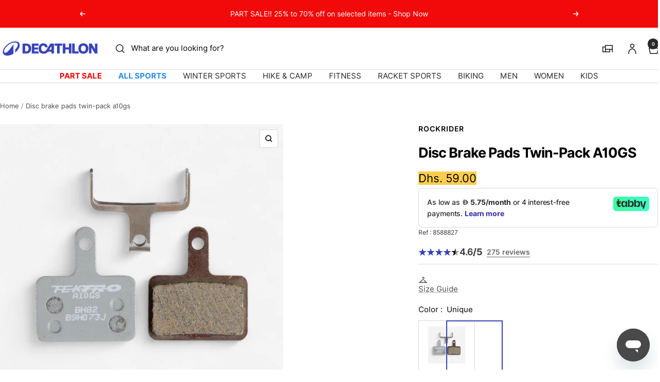

--- FILE ---
content_type: text/html; charset=utf-8
request_url: https://decathlon.ae/products/disc-brake-pads-twin-pack-a10gs
body_size: 74374
content:
<!doctype html><html class="no-js" lang="en" dir="ltr">
  <head>
    <meta charset="utf-8">
    <meta name="viewport" content="width=device-width, initial-scale=1">
    <meta name="theme-color" content="#ffffff">
    
        <meta name="google-site-verification" content="" />
    

    <title>
      Disc Brake Pads Twin-Pack A10GS &ndash; Decathlon UAE
    </title><meta name="description" content="Designed for replacing your Tektro disc brake pads."><link rel="canonical" href="https://decathlon.ae/products/disc-brake-pads-twin-pack-a10gs">

    

     <link rel="shortcut icon" href="//decathlon.ae/cdn/shop/t/24/assets/icon_decathlon.png?v=66265361688787949541754654291" type="image/png">
     <link rel="apple-touch-icon" href="//decathlon.ae/cdn/shop/t/24/assets/icon_decathlon.png?v=66265361688787949541754654291">
    
<link rel="preconnect" href="https://cdn.shopify.com">
    <link rel="dns-prefetch" href="https://productreviews.shopifycdn.com">
    <link rel="dns-prefetch" href="https://www.google-analytics.com"><link href="https://fonts.shopifycdn.com" crossorigin><link rel="preload" as="image" fetchpriority="high" imagesrcset="//decathlon.ae/cdn/shop/files/pic_059b1ba0-32c2-4eff-952f-71cdeb6970ad.jpg?v=1769117416&width=400 400w, //decathlon.ae/cdn/shop/files/pic_059b1ba0-32c2-4eff-952f-71cdeb6970ad.jpg?v=1769117416&width=600 600w, //decathlon.ae/cdn/shop/files/pic_059b1ba0-32c2-4eff-952f-71cdeb6970ad.jpg?v=1769117416&width=800 800w, //decathlon.ae/cdn/shop/files/pic_059b1ba0-32c2-4eff-952f-71cdeb6970ad.jpg?v=1769117416&width=1000 1000w" imagesizes="(max-width: 999px) calc(100vw - 48px), 640px" href="//decathlon.ae/cdn/shop/files/pic_059b1ba0-32c2-4eff-952f-71cdeb6970ad.jpg?v=1769117416&width=1000"><script src="//decathlon.ae/cdn/shop/t/24/assets/product-carousel.js?v=23221088896775850941756310806" defer></script>
      <link href="//decathlon.ae/cdn/shop/t/24/assets/product-carousel.css?v=58119960282921661061760617035" rel="stylesheet" type="text/css" media="all" />
      <link href="//decathlon.ae/cdn/shop/t/24/assets/zoom-cursor.css?v=102459988683550034931756310805" rel="stylesheet" type="text/css" media="all" />
<meta property="og:type" content="product">
  <meta property="og:title" content="Disc brake pads twin-pack a10gs">
  <meta property="product:price:amount" content="59.00">
  <meta property="product:price:currency" content="AED"><meta property="og:image" content="http://decathlon.ae/cdn/shop/files/pic_059b1ba0-32c2-4eff-952f-71cdeb6970ad.jpg?v=1769117416&width=1024">
  <meta property="og:image:secure_url" content="https://decathlon.ae/cdn/shop/files/pic_059b1ba0-32c2-4eff-952f-71cdeb6970ad.jpg?v=1769117416&width=1024">
  <meta property="og:image:width" content="1100">
  <meta property="og:image:height" content="1100"><meta property="og:description" content="Designed for replacing your Tektro disc brake pads."><meta property="og:url" content="https://decathlon.ae/products/disc-brake-pads-twin-pack-a10gs">
<meta property="og:site_name" content="Decathlon UAE"><meta name="twitter:card" content="summary"><meta name="twitter:title" content="Disc brake pads twin-pack a10gs">
  <meta name="twitter:description" content="Designed for replacing your Tektro disc brake pads.COMPATIBILITYTektro: HD-M740 / M730 / M520 / M521 / M510 / M500 / M501/ HD-M290 / M291 / M285 / M286 / HD-T710 / T520 / T530 / T290 / T285 / T525 / MD-M500 / M300 / M280 / MD-C510 / C400 Tektro series:Aquila / Auriga Comp(ws) / Auriga E-Comp / Draco(ws) / Dorado, Orion, Auriga Pro / TKD Btwin Shimano: BR-M575, BR-M495, BR-M486, BR-M485, BR-M445, BR-C501, BR-M525, BR-M495, BR-M475, BR-M465, BR-M416, BR-M416A, BR-M415, BR-M375 B&#39;Twin: TKD 32, TKD 20, TKD 50, TKD 68, TKD 88, M276 TRPTechnical featuresModel: A10GS Compound: semi-metalAssembly instructionsAfter installing the brakes kit, follow the bedding-in procedure. We recommend bleeding your brakes when changing the pads. If you change the type of pad, you should also change the disc so your brakes work as well as possibleCare tips"><meta name="twitter:image" content="https://decathlon.ae/cdn/shop/files/pic_059b1ba0-32c2-4eff-952f-71cdeb6970ad.jpg?v=1769117416&width=1200">
  <meta name="twitter:image:alt" content="Image">
    <script type="application/ld+json">{"@context":"http:\/\/schema.org\/","@id":"\/products\/disc-brake-pads-twin-pack-a10gs#product","@type":"ProductGroup","brand":{"@type":"Brand","name":"ROCKRIDER"},"category":"Disc brake pad","description":"Designed for replacing your Tektro disc brake pads.COMPATIBILITYTektro: HD-M740 \/ M730 \/ M520 \/ M521 \/ M510 \/ M500 \/ M501\/ HD-M290 \/ M291 \/ M285 \/ M286 \/ HD-T710 \/ T520 \/ T530 \/ T290 \/ T285 \/ T525 \/ MD-M500 \/ M300 \/ M280 \/ MD-C510 \/ C400\n\nTektro series:Aquila \/ Auriga Comp(ws) \/ Auriga E-Comp \/ Draco(ws) \/ Dorado, Orion, Auriga Pro \/ TKD Btwin\n\nShimano: BR-M575, BR-M495, BR-M486, BR-M485, BR-M445, BR-C501, BR-M525, BR-M495, BR-M475, BR-M465, BR-M416, BR-M416A, BR-M415, BR-M375\n\nB'Twin: TKD 32, TKD 20, TKD 50, TKD 68, TKD 88, M276\n\nTRPTechnical featuresModel: A10GS\nCompound: semi-metalAssembly instructionsAfter installing the brakes kit, follow the bedding-in procedure. We recommend bleeding your brakes when changing the pads.\nIf you change the type of pad, you should also change the disc so your brakes work as well as possibleCare tips\nWhen servicing your bike, make sure you don't splash any oily liquids on the disc or brakes as this will reduce their braking power.Need Help?The technicians at your Decathlon store workshop are available to help you replace your bike's parts. Feel free to ask them for help!Change your brake pads to regain your braking power.Compatible with Shimano, Tektro, TRP and Decathlon Triban RC520 Disc bike models.\n\n\nCompatibility\nShimano (ref: B01S), Tektro and TRP\n(see details below)\n\n\n\n\nCapacity\n2 pads\n1 spring\n\n\n\n\nRepair\nRepair your product and give your equipment a second life!\n\nDesigned for replacing your Tektro disc brake pads.","hasVariant":[{"@id":"\/products\/disc-brake-pads-twin-pack-a10gs?variant=45108172521662#variant","@type":"Product","gtin":"3583787858363","image":"https:\/\/decathlon.ae\/cdn\/shop\/files\/pic_059b1ba0-32c2-4eff-952f-71cdeb6970ad.jpg?v=1769117416\u0026width=1920","name":"Disc Brake Pads Twin-Pack A10GS - Default \/ Unique size \/ 8588827","offers":{"@id":"\/products\/disc-brake-pads-twin-pack-a10gs?variant=45108172521662#offer","@type":"Offer","availability":"http:\/\/schema.org\/InStock","price":"59.00","priceCurrency":"AED","url":"https:\/\/decathlon.ae\/products\/disc-brake-pads-twin-pack-a10gs?variant=45108172521662"},"sku":"4062154"}],"name":"Disc Brake Pads Twin-Pack A10GS","productGroupID":"6791307854014","url":"https:\/\/decathlon.ae\/products\/disc-brake-pads-twin-pack-a10gs"}</script><script type="application/ld+json">
  {
    "@context": "https://schema.org",
    "@type": "BreadcrumbList",
    "itemListElement": [{
        "@type": "ListItem",
        "position": 1,
        "name": "Home",
        "item": "https://decathlon.ae"
      },{
            "@type": "ListItem",
            "position": 2,
            "name": "Disc Brake Pads Twin-Pack A10GS",
            "item": "https://decathlon.ae/products/disc-brake-pads-twin-pack-a10gs"
          }]
  }
</script>
    <link rel="preload" href="//decathlon.ae/cdn/fonts/inter/inter_n4.b2a3f24c19b4de56e8871f609e73ca7f6d2e2bb9.woff2" as="font" type="font/woff2" crossorigin><link rel="preload" href="//decathlon.ae/cdn/fonts/inter/inter_n4.b2a3f24c19b4de56e8871f609e73ca7f6d2e2bb9.woff2" as="font" type="font/woff2" crossorigin><style>
  /* Typography (heading) */
  @font-face {
  font-family: Inter;
  font-weight: 400;
  font-style: normal;
  font-display: swap;
  src: url("//decathlon.ae/cdn/fonts/inter/inter_n4.b2a3f24c19b4de56e8871f609e73ca7f6d2e2bb9.woff2") format("woff2"),
       url("//decathlon.ae/cdn/fonts/inter/inter_n4.af8052d517e0c9ffac7b814872cecc27ae1fa132.woff") format("woff");
}

@font-face {
  font-family: Inter;
  font-weight: 400;
  font-style: italic;
  font-display: swap;
  src: url("//decathlon.ae/cdn/fonts/inter/inter_i4.feae1981dda792ab80d117249d9c7e0f1017e5b3.woff2") format("woff2"),
       url("//decathlon.ae/cdn/fonts/inter/inter_i4.62773b7113d5e5f02c71486623cf828884c85c6e.woff") format("woff");
}

/* Typography (body) */
  @font-face {
  font-family: Inter;
  font-weight: 400;
  font-style: normal;
  font-display: swap;
  src: url("//decathlon.ae/cdn/fonts/inter/inter_n4.b2a3f24c19b4de56e8871f609e73ca7f6d2e2bb9.woff2") format("woff2"),
       url("//decathlon.ae/cdn/fonts/inter/inter_n4.af8052d517e0c9ffac7b814872cecc27ae1fa132.woff") format("woff");
}

@font-face {
  font-family: Inter;
  font-weight: 400;
  font-style: italic;
  font-display: swap;
  src: url("//decathlon.ae/cdn/fonts/inter/inter_i4.feae1981dda792ab80d117249d9c7e0f1017e5b3.woff2") format("woff2"),
       url("//decathlon.ae/cdn/fonts/inter/inter_i4.62773b7113d5e5f02c71486623cf828884c85c6e.woff") format("woff");
}

@font-face {
  font-family: Inter;
  font-weight: 600;
  font-style: normal;
  font-display: swap;
  src: url("//decathlon.ae/cdn/fonts/inter/inter_n6.771af0474a71b3797eb38f3487d6fb79d43b6877.woff2") format("woff2"),
       url("//decathlon.ae/cdn/fonts/inter/inter_n6.88c903d8f9e157d48b73b7777d0642925bcecde7.woff") format("woff");
}

@font-face {
  font-family: Inter;
  font-weight: 600;
  font-style: italic;
  font-display: swap;
  src: url("//decathlon.ae/cdn/fonts/inter/inter_i6.3bbe0fe1c7ee4f282f9c2e296f3e4401a48cbe19.woff2") format("woff2"),
       url("//decathlon.ae/cdn/fonts/inter/inter_i6.8bea21f57a10d5416ddf685e2c91682ec237876d.woff") format("woff");
}

:root {--heading-color: 0, 0, 0;
    --text-color: 0, 0, 0;
    --background: 255, 255, 255;
    --secondary-background: 255, 255, 255;
    --border-color: 217, 217, 217;
    --border-color-darker: 153, 153, 153;
    --success-color: 46, 158, 123;
    --success-background: 213, 236, 229;
    --error-color: 222, 42, 42;
    --error-background: 253, 240, 240;
    --primary-button-background: 54, 67, 186;
    --primary-button-text-color: 255, 255, 255;
    --secondary-button-background: 245, 245, 245;
    --secondary-button-text-color: 54, 67, 186;
    --product-on-sale-accent: 222, 42, 42;
    --product-sold-out-accent: 111, 113, 155;
    --product-custom-label-background: , , ;
    --product-custom-label-text-color: 255, 255, 255;
    --product-custom-label-2-background: , , ;
    --product-custom-label-2-text-color: 0, 0, 0;
    --product-low-stock-text-color: 222, 42, 42;
    --product-in-stock-text-color: 46, 158, 123;
    --loading-bar-background: 0, 0, 0;
    --loading-bar-background: rgb(0, 0, 0);
    /* We duplicate some "base" colors as root colors, which is useful to use on drawer elements or popover without. Those should not be overridden to avoid issues */
    --root-heading-color: 0, 0, 0;
    --root-text-color: 0, 0, 0;
    --root-background: 255, 255, 255;
    --root-border-color: 217, 217, 217;
    --root-primary-button-background: 54, 67, 186;
    --root-primary-button-text-color: 255, 255, 255;
    --color-primary: 54, 67, 186;
    --color-border-btn: 54, 67, 186;

    
    --base-font-size: 15px;
    --heading-font-family: Inter, sans-serif;
    --heading-font-weight: 400;
    --heading-font-style: normal;
    --heading-text-transform: normal;
    --text-font-family: Inter, sans-serif;
    --text-font-weight: 400;
    --text-font-style: normal;
    --text-font-bold-weight: 600;

    /* Typography (font size) */
    --heading-xxsmall-font-size: 11px;
    --heading-xsmall-font-size: 11px;
    --heading-small-font-size: 13px;
    --heading-large-font-size: 40px;
    --heading-h1-font-size: 40px;
    --heading-h2-font-size: 32px;
    --heading-h3-font-size: 28px;
    --heading-h4-font-size: 26px;
    --heading-h5-font-size: 22px;
    --heading-h6-font-size: 18px;

    /* Control the look and feel of the theme by changing radius of various elements */
    --button-border-radius: 0px;
    --block-border-radius: 0px;
    --block-border-radius-reduced: 0px;
    --color-swatch-border-radius: 0px;

    /* Button size */
    --button-height: 48px;
    --button-small-height: 40px;

    /* Form related */
    --form-input-field-height: 48px;
    --form-input-gap: 16px;
    --form-submit-margin: 24px;

    /* Product listing related variables */
    --product-list-block-spacing: 32px;

    /* Video related */
    --play-button-background: 255, 255, 255;
    --play-button-arrow: 0, 0, 0;

    /* RTL support */
    --transform-logical-flip: 1;
    --transform-origin-start: left;
    --transform-origin-end: right;

    /* Other */
    --zoom-cursor-svg-url: url(//decathlon.ae/cdn/shop/t/24/assets/zoom-cursor.svg?v=62097296155777806081754398259);

    /* Some useful variables that we can reuse in our CSS. Some explanation are needed for some of them:
       - container-max-width-minus-gutters: represents the container max width without the edge gutters
       - container-outer-width: considering the screen width, represent all the space outside the container
       - container-outer-margin: same as container-outer-width but get set to 0 inside a container
       - container-inner-width: the effective space inside the container (minus gutters)
       - grid-column-width: represents the width of a single column of the grid
       - vertical-breather: this is a variable that defines the global "spacing" between sections, and inside the section
                            to create some "breath" and minimum spacing
     */
    --container-max-width: 1600px;
    --container-gutter: 24px;
    --container-max-width-minus-gutters: calc(var(--container-max-width) - (var(--container-gutter)) * 2);
    --container-outer-width: max(calc((100vw - var(--container-max-width-minus-gutters)) / 2), var(--container-gutter));
    --container-outer-margin: var(--container-outer-width);
    --container-inner-width: calc(100vw - var(--container-outer-width) * 2);

    --grid-column-count: 10;
    --grid-gap: 24px;
    --grid-column-width: calc((100vw - var(--container-outer-width) * 2 - var(--grid-gap) * (var(--grid-column-count) - 1)) / var(--grid-column-count));

    --vertical-breather: 48px;
    --vertical-breather-tight: 48px;

    /* Shopify related variables */
    --payment-terms-background-color: #ffffff;
  }

  @media screen and (min-width: 768px) {
    :root {
      --container-gutter: 40px;
      --grid-column-count: 20;
      --vertical-breather: 64px;
      --vertical-breather-tight: 64px;

      /* Typography (font size) */
      --heading-xsmall-font-size: 13px;
      --heading-small-font-size: 14px;
      --heading-large-font-size: 58px;
      --heading-h1-font-size: 58px;
      --heading-h2-font-size: 44px;
      --heading-h3-font-size: 36px;
      --heading-h4-font-size: 28px;
      --heading-h5-font-size: 22px;
      --heading-h6-font-size: 20px;

      /* Form related */
      --form-input-field-height: 52px;
      --form-submit-margin: 32px;

      /* Button size */
      --button-height: 52px;
      --button-small-height: 44px;
    }
  }

  @media screen and (min-width: 1025px) {
    :root {
      --vertical-breather: 80px;
      --vertical-breather-tight: 64px;
      --product-list-block-spacing: 48px;

      /* Typography */
      --heading-large-font-size: 72px;
      --heading-h1-font-size: 62px;
      --heading-h2-font-size: 54px;
      --heading-h3-font-size: 40px;
      --heading-h4-font-size: 34px;
      --heading-h5-font-size: 26px;
      --heading-h6-font-size: 18px;
    }
  }

  @media screen and (min-width: 1600px) {
    :root {
      --vertical-breather: 90px;
      --vertical-breather-tight: 64px;
    }
  }
</style>
    <script>
  // This allows to expose several variables to the global scope, to be used in scripts
  window.themeVariables = {
    settings: {
      direction: "ltr",
      pageType: "product",
      cartCount: 0,
      moneyFormat: "Dhs. {{amount}}",
      moneyWithCurrencyFormat: "Dhs. {{amount}} AED",
      showVendor: true,
      discountMode: "percentage",
      currencyCodeEnabled: false,
      cartType: "drawer",
      cartCurrency: "AED",
      externalOrderApiDomain: "https:\/\/login-ae.decathlon.net",
      mobileZoomFactor: 2.5
    },

    routes: {
      host: "decathlon.ae",
      rootUrl: "\/",
      rootUrlWithoutSlash: '',
      cartUrl: "\/cart",
      cartAddUrl: "\/cart\/add",
      cartChangeUrl: "\/cart\/change",
      searchUrl: "\/search",
      predictiveSearchUrl: "\/search\/suggest",
      productRecommendationsUrl: "\/recommendations\/products"
    },

    strings: {
      accessibilityDelete: "Delete",
      accessibilityClose: "Close",
      collectionSoldOut: "Sold out",
      collectionDiscount: "Save @savings@",
      productSalePrice: "Sale price",
      productRegularPrice: "Regular price",
      productFormUnavailable: "Unavailable",
      productFormSoldOut: "Sold out",
      productFormPreOrder: "Pre-order",
      productFormAddToCart: "Add to cart",
      searchNoResults: "No results could be found.",
      searchNewSearch: "New search",
      searchProducts: "Products",
      searchArticles: "Journal",
      searchPages: "Pages",
      searchCollections: "Collections",
      cartViewCart: "View cart",
      cartItemAdded: "Item added to your cart!",
      cartItemAddedShort: "Added to your cart!",
      cartAddOrderNote: "Add order note",
      cartEditOrderNote: "Edit order note",
      shippingEstimatorNoResults: "Sorry, we do not ship to your address.",
      shippingEstimatorOneResult: "There is one shipping rate for your address:",
      shippingEstimatorMultipleResults: "There are several shipping rates for your address:",
      shippingEstimatorError: "One or more error occurred while retrieving shipping rates:"
    },
    orders: {
      order: "Order",
      fulfilled: "Shipped",
      unfulfilled: "Unfulfilled",
      paid: "Paid",
      unpaid: "Unpaid",
      refunded: "Refunded",
      partiallyRefunded: "Partially Refunded",
      store_order: "Store Order",
      loadingError: "An error occurred.",
      product: "Product",
    },
    libs: {
      qrCode: "\/\/decathlon.ae\/cdn\/shopifycloud\/storefront\/assets\/themes_support\/vendor\/qrcode-3f2b403b.js"
    },

    breakpoints: {
      phone: 'screen and (max-width: 740px)',
      tablet: 'screen and (min-width: 768px) and (max-width: 999px)',
      tabletAndUp: 'screen and (min-width: 768px)',
      pocket: 'screen and (max-width: 999px)',
      lap: 'screen and (min-width: 1025px) and (max-width: 1199px)',
      lapAndUp: 'screen and (min-width: 1025px)',
      desktop: 'screen and (min-width: 1025px)',
      wide: 'screen and (min-width: 1400px)'
    },

    customer: {
      
        id: null,
        email: null,
        firstName: null,
        lastName: null,
        tags: []
      
    }
  };

  window.addEventListener('pageshow', async () => {
    const cartContent = await (await fetch(`${window.themeVariables.routes.cartUrl}.js`, {cache: 'reload'})).json();
    document.documentElement.dispatchEvent(new CustomEvent('cart:refresh', {detail: {cart: cartContent}}));
  });

  if ('noModule' in HTMLScriptElement.prototype) {
    // Old browsers (like IE) that does not support module will be considered as if not executing JS at all
    document.documentElement.className = document.documentElement.className.replace('no-js', 'js');

    requestAnimationFrame(() => {
      const viewportHeight = (window.visualViewport ? window.visualViewport.height : document.documentElement.clientHeight);
      document.documentElement.style.setProperty('--window-height',viewportHeight + 'px');
    });
  }// We save the product ID in local storage to be eventually used for recently viewed section
    try {
      const items = JSON.parse(localStorage.getItem('theme:recently-viewed-products') || '[]');

      // We check if the current product already exists, and if it does not, we add it at the start
      if (!items.includes(6791307854014)) {
        items.unshift(6791307854014);
      }

      localStorage.setItem('theme:recently-viewed-products', JSON.stringify(items.slice(0, 20)));
    } catch (e) {
      // Safari in private mode does not allow setting item, we silently fail
    }</script>
    
    <style>
      html, body {margin:0; padding:0; box-sizing:border-box;}
      body {overflow-x:hidden;}
      .container {max-width:var(--container-max-width); padding-inline:var(--container-gutter); width:100%; margin-inline:auto;}
      .skip-to-content:focus {clip:auto; color:rgb(var(--text-color)); background-color:rgb(var(--background)); opacity:1; z-index:10000; width:auto; height:auto; margin:0; padding:10px; transition:none;}
    </style>
    
    <link href="//decathlon.ae/cdn/shop/t/24/assets/theme.css?v=137804215811452631851769008554" rel="stylesheet" type="text/css" media="all" />
    <link href="//decathlon.ae/cdn/shop/t/24/assets/product-grid-item-cover.css?v=3886231803086444361769008556" rel="stylesheet" type="text/css" media="all" />
<script src="//decathlon.ae/cdn/shop/t/24/assets/vendor.js?v=32643890569905814191754398233" defer></script>
    <script src="//decathlon.ae/cdn/shop/t/24/assets/theme.js?v=44989714378518276061767627508" defer></script>

    <script>window.performance && window.performance.mark && window.performance.mark('shopify.content_for_header.start');</script><meta name="google-site-verification" content="LD3D08VRMaoaOkqskUC_x7N_4VOorWZ4lIA_vgFYhR8">
<meta name="facebook-domain-verification" content="puemyzv6r0ey651wny8beatbhamd6d">
<meta name="facebook-domain-verification" content="mz0onq5y1ck3zt5j2hz5pdaw2ztbbq">
<meta id="shopify-digital-wallet" name="shopify-digital-wallet" content="/46885404839/digital_wallets/dialog">
<link rel="alternate" type="application/json+oembed" href="https://decathlon.ae/products/disc-brake-pads-twin-pack-a10gs.oembed">
<script async="async" src="/checkouts/internal/preloads.js?locale=en-AE"></script>
<script id="shopify-features" type="application/json">{"accessToken":"157a2822a6f4846574d0a74b01f5e2c8","betas":["rich-media-storefront-analytics"],"domain":"decathlon.ae","predictiveSearch":true,"shopId":46885404839,"locale":"en"}</script>
<script>var Shopify = Shopify || {};
Shopify.shop = "decathlon-are.myshopify.com";
Shopify.locale = "en";
Shopify.currency = {"active":"AED","rate":"1.0"};
Shopify.country = "AE";
Shopify.theme = {"name":"Decafy - Theme 1 ","id":146718163134,"schema_name":"Focal","schema_version":"11.2.1","theme_store_id":null,"role":"main"};
Shopify.theme.handle = "null";
Shopify.theme.style = {"id":null,"handle":null};
Shopify.cdnHost = "decathlon.ae/cdn";
Shopify.routes = Shopify.routes || {};
Shopify.routes.root = "/";</script>
<script type="module">!function(o){(o.Shopify=o.Shopify||{}).modules=!0}(window);</script>
<script>!function(o){function n(){var o=[];function n(){o.push(Array.prototype.slice.apply(arguments))}return n.q=o,n}var t=o.Shopify=o.Shopify||{};t.loadFeatures=n(),t.autoloadFeatures=n()}(window);</script>
<script id="shop-js-analytics" type="application/json">{"pageType":"product"}</script>
<script defer="defer" async type="module" src="//decathlon.ae/cdn/shopifycloud/shop-js/modules/v2/client.init-shop-cart-sync_BT-GjEfc.en.esm.js"></script>
<script defer="defer" async type="module" src="//decathlon.ae/cdn/shopifycloud/shop-js/modules/v2/chunk.common_D58fp_Oc.esm.js"></script>
<script defer="defer" async type="module" src="//decathlon.ae/cdn/shopifycloud/shop-js/modules/v2/chunk.modal_xMitdFEc.esm.js"></script>
<script type="module">
  await import("//decathlon.ae/cdn/shopifycloud/shop-js/modules/v2/client.init-shop-cart-sync_BT-GjEfc.en.esm.js");
await import("//decathlon.ae/cdn/shopifycloud/shop-js/modules/v2/chunk.common_D58fp_Oc.esm.js");
await import("//decathlon.ae/cdn/shopifycloud/shop-js/modules/v2/chunk.modal_xMitdFEc.esm.js");

  window.Shopify.SignInWithShop?.initShopCartSync?.({"fedCMEnabled":true,"windoidEnabled":true});

</script>
<script>(function() {
  var isLoaded = false;
  function asyncLoad() {
    if (isLoaded) return;
    isLoaded = true;
    var urls = ["https:\/\/static.returngo.ai\/master.returngo.ai\/returngo.min.js?shop=decathlon-are.myshopify.com"];
    for (var i = 0; i < urls.length; i++) {
      var s = document.createElement('script');
      s.type = 'text/javascript';
      s.async = true;
      s.src = urls[i];
      var x = document.getElementsByTagName('script')[0];
      x.parentNode.insertBefore(s, x);
    }
  };
  if(window.attachEvent) {
    window.attachEvent('onload', asyncLoad);
  } else {
    window.addEventListener('load', asyncLoad, false);
  }
})();</script>
<script id="__st">var __st={"a":46885404839,"offset":14400,"reqid":"640d1dd1-525e-4011-9604-6d51220e8eb4-1769151688","pageurl":"decathlon.ae\/products\/disc-brake-pads-twin-pack-a10gs","u":"0c1c3c81fe2e","p":"product","rtyp":"product","rid":6791307854014};</script>
<script>window.ShopifyPaypalV4VisibilityTracking = true;</script>
<script id="captcha-bootstrap">!function(){'use strict';const t='contact',e='account',n='new_comment',o=[[t,t],['blogs',n],['comments',n],[t,'customer']],c=[[e,'customer_login'],[e,'guest_login'],[e,'recover_customer_password'],[e,'create_customer']],r=t=>t.map((([t,e])=>`form[action*='/${t}']:not([data-nocaptcha='true']) input[name='form_type'][value='${e}']`)).join(','),a=t=>()=>t?[...document.querySelectorAll(t)].map((t=>t.form)):[];function s(){const t=[...o],e=r(t);return a(e)}const i='password',u='form_key',d=['recaptcha-v3-token','g-recaptcha-response','h-captcha-response',i],f=()=>{try{return window.sessionStorage}catch{return}},m='__shopify_v',_=t=>t.elements[u];function p(t,e,n=!1){try{const o=window.sessionStorage,c=JSON.parse(o.getItem(e)),{data:r}=function(t){const{data:e,action:n}=t;return t[m]||n?{data:e,action:n}:{data:t,action:n}}(c);for(const[e,n]of Object.entries(r))t.elements[e]&&(t.elements[e].value=n);n&&o.removeItem(e)}catch(o){console.error('form repopulation failed',{error:o})}}const l='form_type',E='cptcha';function T(t){t.dataset[E]=!0}const w=window,h=w.document,L='Shopify',v='ce_forms',y='captcha';let A=!1;((t,e)=>{const n=(g='f06e6c50-85a8-45c8-87d0-21a2b65856fe',I='https://cdn.shopify.com/shopifycloud/storefront-forms-hcaptcha/ce_storefront_forms_captcha_hcaptcha.v1.5.2.iife.js',D={infoText:'Protected by hCaptcha',privacyText:'Privacy',termsText:'Terms'},(t,e,n)=>{const o=w[L][v],c=o.bindForm;if(c)return c(t,g,e,D).then(n);var r;o.q.push([[t,g,e,D],n]),r=I,A||(h.body.append(Object.assign(h.createElement('script'),{id:'captcha-provider',async:!0,src:r})),A=!0)});var g,I,D;w[L]=w[L]||{},w[L][v]=w[L][v]||{},w[L][v].q=[],w[L][y]=w[L][y]||{},w[L][y].protect=function(t,e){n(t,void 0,e),T(t)},Object.freeze(w[L][y]),function(t,e,n,w,h,L){const[v,y,A,g]=function(t,e,n){const i=e?o:[],u=t?c:[],d=[...i,...u],f=r(d),m=r(i),_=r(d.filter((([t,e])=>n.includes(e))));return[a(f),a(m),a(_),s()]}(w,h,L),I=t=>{const e=t.target;return e instanceof HTMLFormElement?e:e&&e.form},D=t=>v().includes(t);t.addEventListener('submit',(t=>{const e=I(t);if(!e)return;const n=D(e)&&!e.dataset.hcaptchaBound&&!e.dataset.recaptchaBound,o=_(e),c=g().includes(e)&&(!o||!o.value);(n||c)&&t.preventDefault(),c&&!n&&(function(t){try{if(!f())return;!function(t){const e=f();if(!e)return;const n=_(t);if(!n)return;const o=n.value;o&&e.removeItem(o)}(t);const e=Array.from(Array(32),(()=>Math.random().toString(36)[2])).join('');!function(t,e){_(t)||t.append(Object.assign(document.createElement('input'),{type:'hidden',name:u})),t.elements[u].value=e}(t,e),function(t,e){const n=f();if(!n)return;const o=[...t.querySelectorAll(`input[type='${i}']`)].map((({name:t})=>t)),c=[...d,...o],r={};for(const[a,s]of new FormData(t).entries())c.includes(a)||(r[a]=s);n.setItem(e,JSON.stringify({[m]:1,action:t.action,data:r}))}(t,e)}catch(e){console.error('failed to persist form',e)}}(e),e.submit())}));const S=(t,e)=>{t&&!t.dataset[E]&&(n(t,e.some((e=>e===t))),T(t))};for(const o of['focusin','change'])t.addEventListener(o,(t=>{const e=I(t);D(e)&&S(e,y())}));const B=e.get('form_key'),M=e.get(l),P=B&&M;t.addEventListener('DOMContentLoaded',(()=>{const t=y();if(P)for(const e of t)e.elements[l].value===M&&p(e,B);[...new Set([...A(),...v().filter((t=>'true'===t.dataset.shopifyCaptcha))])].forEach((e=>S(e,t)))}))}(h,new URLSearchParams(w.location.search),n,t,e,['guest_login'])})(!0,!0)}();</script>
<script integrity="sha256-4kQ18oKyAcykRKYeNunJcIwy7WH5gtpwJnB7kiuLZ1E=" data-source-attribution="shopify.loadfeatures" defer="defer" src="//decathlon.ae/cdn/shopifycloud/storefront/assets/storefront/load_feature-a0a9edcb.js" crossorigin="anonymous"></script>
<script data-source-attribution="shopify.dynamic_checkout.dynamic.init">var Shopify=Shopify||{};Shopify.PaymentButton=Shopify.PaymentButton||{isStorefrontPortableWallets:!0,init:function(){window.Shopify.PaymentButton.init=function(){};var t=document.createElement("script");t.src="https://decathlon.ae/cdn/shopifycloud/portable-wallets/latest/portable-wallets.en.js",t.type="module",document.head.appendChild(t)}};
</script>
<script data-source-attribution="shopify.dynamic_checkout.buyer_consent">
  function portableWalletsHideBuyerConsent(e){var t=document.getElementById("shopify-buyer-consent"),n=document.getElementById("shopify-subscription-policy-button");t&&n&&(t.classList.add("hidden"),t.setAttribute("aria-hidden","true"),n.removeEventListener("click",e))}function portableWalletsShowBuyerConsent(e){var t=document.getElementById("shopify-buyer-consent"),n=document.getElementById("shopify-subscription-policy-button");t&&n&&(t.classList.remove("hidden"),t.removeAttribute("aria-hidden"),n.addEventListener("click",e))}window.Shopify?.PaymentButton&&(window.Shopify.PaymentButton.hideBuyerConsent=portableWalletsHideBuyerConsent,window.Shopify.PaymentButton.showBuyerConsent=portableWalletsShowBuyerConsent);
</script>
<script data-source-attribution="shopify.dynamic_checkout.cart.bootstrap">document.addEventListener("DOMContentLoaded",(function(){function t(){return document.querySelector("shopify-accelerated-checkout-cart, shopify-accelerated-checkout")}if(t())Shopify.PaymentButton.init();else{new MutationObserver((function(e,n){t()&&(Shopify.PaymentButton.init(),n.disconnect())})).observe(document.body,{childList:!0,subtree:!0})}}));
</script>

<script>window.performance && window.performance.mark && window.performance.mark('shopify.content_for_header.end');</script>

    <link rel="manifest" href="//decathlon.ae/cdn/shop/t/24/assets/manifest.json?v=75418096966265237951754398233">
    <script>
      if ('serviceWorker' in navigator) {
        navigator.serviceWorker.register('/sw.js')
          .then(function() {})
          .catch(function() {});
      }
    </script>
<link rel="alternate" hreflang="en-sa" href="https://decathlon.com.sa//products/disc-brake-pads-twin-pack-a10gs"><link rel="alternate" hreflang="ar-sa" href="https://ar.decathlon.com.sa//products/disc-brake-pads-twin-pack-a10gs"><link rel="alternate" hreflang="en-qa" href="https://decathlon.qa//products/disc-brake-pads-twin-pack-a10gs"><link rel="alternate" hreflang="en-kw" href="https://decathlon.com.kw//products/disc-brake-pads-twin-pack-a10gs"><link rel="alternate" hreflang="en-om" href="https://decathlon.com.om//products/disc-brake-pads-twin-pack-a10gs"><link rel="alternate" hreflang="en-bh" href="https://decathlon.bh//products/disc-brake-pads-twin-pack-a10gs"><link rel="alternate" hreflang="en-lb" href="https://decathlon.com.lb//products/disc-brake-pads-twin-pack-a10gs"><link rel="alternate" hreflang="x-default" href="https://decathlon.com.sa//products/disc-brake-pads-twin-pack-a10gs">

  <!-- BEGIN app block: shopify://apps/wizzy-search-filters/blocks/wizzy-head-assets/ae8fbc14-43c6-4ce2-b5bc-819d4b1052f6 --><!-- Wizzy Code Starts -->



<!-- BEGIN app snippet: css_variables_default -->



<style>
    :root {
        --wizzy-primary: #3643ba;
    }
</style><!-- END app snippet -->




        <link href="//cdn.shopify.com/extensions/019b0cbb-6f9d-7f32-be35-474e20a28221/wizzy-search-filters-2-55/assets/wizzyFrontend.min.css" rel="stylesheet" type="text/css" media="all" />


    <link href="//cdn.shopify.com/extensions/019b0cbb-6f9d-7f32-be35-474e20a28221/wizzy-search-filters-2-55/assets/wizzyCustom.css" rel="stylesheet" type="text/css" media="all" />


<!-- Wizzy Code Ends -->

<!-- END app block --><!-- BEGIN app block: shopify://apps/ta-labels-badges/blocks/bss-pl-config-data/91bfe765-b604-49a1-805e-3599fa600b24 --><script
    id='bss-pl-config-data'
>
	let TAE_StoreId = "57538";
	if (typeof BSS_PL == 'undefined' || TAE_StoreId !== "") {
  		var BSS_PL = {};
		BSS_PL.storeId = 57538;
		BSS_PL.currentPlan = "ten_usd";
		BSS_PL.apiServerProduction = "https://product-labels.tech-arms.io";
		BSS_PL.publicAccessToken = "73cb903f5efa0c59309a9fc9cb182a95";
		BSS_PL.customerTags = "null";
		BSS_PL.customerId = "null";
		BSS_PL.storeIdCustomOld = 10678;
		BSS_PL.storeIdOldWIthPriority = 12200;
		BSS_PL.storeIdOptimizeAppendLabel = 59637
		BSS_PL.optimizeCodeIds = null; 
		BSS_PL.extendedFeatureIds = null;
		BSS_PL.integration = {"laiReview":{"status":0,"config":[]}};
		BSS_PL.settingsData  = {};
		BSS_PL.configProductMetafields = [];
		BSS_PL.configVariantMetafields = [];
		
		BSS_PL.configData = [].concat({"id":199144,"name":"Ramadan Deals","priority":0,"enable_priority":0,"enable":1,"pages":"1,2,3,4,7","related_product_tag":null,"first_image_tags":null,"img_url":"/static/adminhtml/images/no-image.webp","public_img_url":"","position":0,"apply":null,"product_type":1,"exclude_products":6,"collection_image_type":1,"product":"","variant":"","collection":"313813729470","exclude_product_ids":"","collection_image":"313813729470","inventory":0,"tags":"","excludeTags":"","vendors":"","from_price":null,"to_price":null,"domain_id":57538,"locations":"","enable_allowed_countries":0,"locales":"","enable_allowed_locales":0,"enable_visibility_date":1,"from_date":"2026-01-21T16:00:00.000Z","to_date":"2026-01-25T20:00:00.000Z","enable_discount_range":0,"discount_type":1,"discount_from":null,"discount_to":null,"label_text":"%3Cp%20style%3D%22text-align%3A%20center%22%3E%3Cem%3ERamadan%20Deal%3C/em%3E%3C/p%3E","label_text_color":"#ffffff","label_text_background_color":{"type":"hex","value":"#3643baff"},"label_text_font_size":12,"label_text_no_image":1,"label_text_in_stock":"In Stock","label_text_out_stock":"Sold out","label_shadow":{"blur":0,"h_offset":0,"v_offset":0},"label_opacity":100,"padding":"5px 5px 5px 5px","border_radius":"10px 10px 10px 10px","border_style":"none","border_size":"0","border_color":"#000000","label_shadow_color":"#808080","label_text_style":0,"label_text_font_family":null,"label_text_font_url":null,"customer_label_preview_image":"https://cdn.shopify.com/s/files/1/0468/8540/4839/files/pic_fa9fe52b-67ac-4fdb-b20c-fbece7d58c57.jpg?v=1761687684","label_preview_image":"https://cdn.shopify.com/s/files/1/0468/8540/4839/files/pic_6196b113-45f7-4d4a-8162-beab05645aaa.jpg?v=1754101463","label_text_enable":1,"customer_tags":"","exclude_customer_tags":"","customer_type":"allcustomers","exclude_customers":"all_customer_tags","label_on_image":"2","label_type":1,"badge_type":0,"custom_selector":null,"margin":{"type":"px","value":{"top":5,"left":5,"right":0,"bottom":0}},"mobile_margin":{"type":"px","value":{"top":0,"left":0,"right":0,"bottom":0}},"margin_top":0,"margin_bottom":0,"mobile_height_label":15,"mobile_width_label":30,"mobile_font_size_label":12,"emoji":null,"emoji_position":null,"transparent_background":"0","custom_page":null,"check_custom_page":false,"include_custom_page":null,"check_include_custom_page":false,"margin_left":0,"instock":null,"price_range_from":null,"price_range_to":null,"enable_price_range":0,"enable_product_publish":0,"customer_selected_product":null,"selected_product":null,"product_publish_from":null,"product_publish_to":null,"enable_countdown_timer":0,"option_format_countdown":0,"countdown_time":null,"option_end_countdown":null,"start_day_countdown":null,"countdown_type":1,"countdown_daily_from_time":null,"countdown_daily_to_time":null,"countdown_interval_start_time":null,"countdown_interval_length":null,"countdown_interval_break_length":null,"public_url_s3":"","enable_visibility_period":0,"visibility_period":1,"createdAt":"2026-01-21T07:09:00.000Z","customer_ids":"","exclude_customer_ids":"","angle":0,"toolTipText":"","label_shape":"rectangle","label_shape_type":1,"mobile_fixed_percent_label":"percentage","desktop_width_label":29,"desktop_height_label":7,"desktop_fixed_percent_label":"percentage","mobile_position":0,"desktop_label_unlimited_top":0.929368,"desktop_label_unlimited_left":0.929368,"mobile_label_unlimited_top":0,"mobile_label_unlimited_left":0,"mobile_margin_top":0,"mobile_margin_left":0,"mobile_config_label_enable":0,"mobile_default_config":1,"mobile_margin_bottom":0,"enable_fixed_time":0,"fixed_time":null,"statusLabelHoverText":0,"labelHoverTextLink":{"url":"","is_open_in_newtab":true},"labelAltText":"","statusLabelAltText":0,"enable_badge_stock":0,"badge_stock_style":1,"badge_stock_config":null,"enable_multi_badge":0,"animation_type":0,"animation_duration":2,"animation_repeat_option":0,"animation_repeat":0,"desktop_show_badges":1,"mobile_show_badges":1,"desktop_show_labels":1,"mobile_show_labels":1,"label_text_unlimited_stock":"Unlimited Stock","label_text_pre_order_stock":"Pre-Order","img_plan_id":13,"label_badge_type":"text","deletedAt":null,"desktop_lock_aspect_ratio":true,"mobile_lock_aspect_ratio":true,"img_aspect_ratio":1,"preview_board_width":538,"preview_board_height":538,"set_size_on_mobile":true,"set_position_on_mobile":true,"set_margin_on_mobile":true,"from_stock":null,"to_stock":null,"condition_product_title":"{\"enable\":false,\"type\":1,\"content\":\"\"}","conditions_apply_type":"{\"discount\":1,\"price\":1,\"inventory\":1}","public_font_url":null,"font_size_ratio":0.45,"group_ids":"[]","metafields":"{\"valueProductMetafield\":[],\"valueVariantMetafield\":[],\"matching_type\":1,\"metafield_type\":1}","no_ratio_height":true,"desktop_custom_background_aspect":null,"mobile_custom_background_aspect":null,"updatedAt":"2026-01-21T16:16:20.000Z","multipleBadge":null,"translations":[],"label_id":199144,"label_text_id":199144,"bg_style":"solid"},{"id":196288,"name":"Singles Day","priority":0,"enable_priority":0,"enable":1,"pages":"1,2,3,4,7","related_product_tag":null,"first_image_tags":null,"img_url":"/static/adminhtml/images/no-image.webp","public_img_url":"","position":0,"apply":null,"product_type":1,"exclude_products":6,"collection_image_type":1,"product":"7296800293054","variant":"","collection":"328608710846","exclude_product_ids":"","collection_image":"313813729470","inventory":0,"tags":"","excludeTags":"","vendors":"","from_price":null,"to_price":null,"domain_id":57538,"locations":"","enable_allowed_countries":0,"locales":"","enable_allowed_locales":0,"enable_visibility_date":0,"from_date":"2025-10-29T19:30:00.000Z","to_date":"2025-11-02T20:00:00.000Z","enable_discount_range":0,"discount_type":1,"discount_from":null,"discount_to":null,"label_text":"%3Cp%20style%3D%22text-align%3A%20center%22%3E%3Cem%3EPART%20SALE%3C/em%3E%3C/p%3E","label_text_color":"#f5f4f5ff","label_text_background_color":{"type":"hex","value":"#ec1010ff"},"label_text_font_size":12,"label_text_no_image":1,"label_text_in_stock":"In Stock","label_text_out_stock":"Sold out","label_shadow":{"blur":0,"h_offset":0,"v_offset":0},"label_opacity":100,"padding":"4px 0px 4px 0px","border_radius":"15px 15px 15px 15px","border_style":"none","border_size":"1","border_color":"#000000","label_shadow_color":"#808080","label_text_style":0,"label_text_font_family":null,"label_text_font_url":null,"customer_label_preview_image":"https://cdn.shopify.com/s/files/1/0468/8540/4839/files/pic_0b151e04-04e0-4727-bb0d-8145a40e57a6.jpg?v=1760707677","label_preview_image":"https://cdn.shopify.com/s/files/1/0468/8540/4839/files/pic_8db3235d-dcab-4b83-9d23-a65e1fbcdbce.jpg?v=1765845635","label_text_enable":1,"customer_tags":"","exclude_customer_tags":"","customer_type":"allcustomers","exclude_customers":"all_customer_tags","label_on_image":"2","label_type":1,"badge_type":0,"custom_selector":null,"margin":{"type":"px","value":{"top":0,"left":0,"right":0,"bottom":0}},"mobile_margin":{"type":"px","value":{"top":0,"left":0,"right":0,"bottom":0}},"margin_top":5,"margin_bottom":0,"mobile_height_label":10,"mobile_width_label":35,"mobile_font_size_label":12,"emoji":null,"emoji_position":null,"transparent_background":"0","custom_page":null,"check_custom_page":false,"include_custom_page":null,"check_include_custom_page":false,"margin_left":1,"instock":null,"price_range_from":null,"price_range_to":null,"enable_price_range":0,"enable_product_publish":0,"customer_selected_product":null,"selected_product":null,"product_publish_from":null,"product_publish_to":null,"enable_countdown_timer":0,"option_format_countdown":0,"countdown_time":null,"option_end_countdown":null,"start_day_countdown":null,"countdown_type":1,"countdown_daily_from_time":null,"countdown_daily_to_time":null,"countdown_interval_start_time":null,"countdown_interval_length":null,"countdown_interval_break_length":null,"public_url_s3":"","enable_visibility_period":0,"visibility_period":1,"createdAt":"2025-12-16T13:05:15.000Z","customer_ids":"","exclude_customer_ids":"","angle":0,"toolTipText":"","label_shape":"rectangle","label_shape_type":1,"mobile_fixed_percent_label":"percentage","desktop_width_label":20,"desktop_height_label":7,"desktop_fixed_percent_label":"percentage","mobile_position":0,"desktop_label_unlimited_top":5,"desktop_label_unlimited_left":1,"mobile_label_unlimited_top":5,"mobile_label_unlimited_left":1,"mobile_margin_top":0,"mobile_margin_left":0,"mobile_config_label_enable":0,"mobile_default_config":1,"mobile_margin_bottom":0,"enable_fixed_time":0,"fixed_time":null,"statusLabelHoverText":0,"labelHoverTextLink":{"url":"","is_open_in_newtab":true},"labelAltText":"","statusLabelAltText":0,"enable_badge_stock":0,"badge_stock_style":1,"badge_stock_config":null,"enable_multi_badge":0,"animation_type":0,"animation_duration":2,"animation_repeat_option":0,"animation_repeat":0,"desktop_show_badges":1,"mobile_show_badges":1,"desktop_show_labels":1,"mobile_show_labels":1,"label_text_unlimited_stock":"Unlimited Stock","label_text_pre_order_stock":"Pre-Order","img_plan_id":13,"label_badge_type":"text","deletedAt":null,"desktop_lock_aspect_ratio":true,"mobile_lock_aspect_ratio":true,"img_aspect_ratio":1,"preview_board_width":538,"preview_board_height":538,"set_size_on_mobile":true,"set_position_on_mobile":true,"set_margin_on_mobile":true,"from_stock":null,"to_stock":null,"condition_product_title":"{\"enable\":false,\"type\":1,\"content\":\"\"}","conditions_apply_type":"{\"discount\":1,\"price\":1,\"inventory\":1}","public_font_url":null,"font_size_ratio":0.4,"group_ids":"[]","metafields":"{\"valueProductMetafield\":[],\"valueVariantMetafield\":[],\"matching_type\":1,\"metafield_type\":1}","no_ratio_height":true,"desktop_custom_background_aspect":null,"mobile_custom_background_aspect":null,"updatedAt":"2025-12-19T08:15:21.000Z","multipleBadge":null,"translations":[],"label_id":196288,"label_text_id":196288,"bg_style":"solid"},{"id":188690,"name":"Online Exclusive - 20% off","priority":0,"enable_priority":0,"enable":1,"pages":"1,3,4,7,2","related_product_tag":null,"first_image_tags":null,"img_url":"/static/adminhtml/images/no-image.webp","public_img_url":"","position":0,"apply":null,"product_type":1,"exclude_products":6,"collection_image_type":0,"product":"7296800293054","variant":"","collection":"313813729470","exclude_product_ids":"","collection_image":"","inventory":0,"tags":"","excludeTags":"","vendors":"","from_price":null,"to_price":null,"domain_id":57538,"locations":"","enable_allowed_countries":0,"locales":"","enable_allowed_locales":0,"enable_visibility_date":1,"from_date":"2026-01-21T16:00:00.000Z","to_date":"2026-01-25T20:00:00.000Z","enable_discount_range":0,"discount_type":1,"discount_from":null,"discount_to":null,"label_text":"%3Cp%3EOnline%20Exclusive%2020%25%20Off%3C/p%3E","label_text_color":"#f5f4f5ff","label_text_background_color":{"type":"hex","value":"#3643baff"},"label_text_font_size":12,"label_text_no_image":1,"label_text_in_stock":"In Stock","label_text_out_stock":"Sold out","label_shadow":{"blur":0,"h_offset":0,"v_offset":0},"label_opacity":100,"padding":"6px 0px 6px 0px","border_radius":"15px 15px 15px 15px","border_style":"none","border_size":"0","border_color":"#000000","label_shadow_color":"#808080","label_text_style":0,"label_text_font_family":null,"label_text_font_url":null,"customer_label_preview_image":null,"label_preview_image":"https://cdn.shopify.com/s/files/1/0468/8540/4839/files/pic_afafb5f3-f156-4f5e-be39-5bcceec93518.jpg?v=1768952615","label_text_enable":1,"customer_tags":"","exclude_customer_tags":"","customer_type":"allcustomers","exclude_customers":"all_customer_tags","label_on_image":"2","label_type":2,"badge_type":3,"custom_selector":"{\"collectionPageSelector\":\"\",\"homePageSelector\":\"\",\"productPageSelector\":\"\",\"searchPageSelector\":\"\",\"otherPageSelector\":\"\"}","margin":{"type":"px","value":{"top":0,"left":0,"right":0,"bottom":0}},"mobile_margin":{"type":"px","value":{"top":0,"left":0,"right":0,"bottom":0}},"margin_top":12,"margin_bottom":0,"mobile_height_label":50,"mobile_width_label":30,"mobile_font_size_label":12,"emoji":null,"emoji_position":null,"transparent_background":"0","custom_page":null,"check_custom_page":false,"include_custom_page":null,"check_include_custom_page":false,"margin_left":0,"instock":null,"price_range_from":null,"price_range_to":null,"enable_price_range":0,"enable_product_publish":0,"customer_selected_product":null,"selected_product":null,"product_publish_from":null,"product_publish_to":null,"enable_countdown_timer":0,"option_format_countdown":0,"countdown_time":null,"option_end_countdown":null,"start_day_countdown":null,"countdown_type":1,"countdown_daily_from_time":null,"countdown_daily_to_time":null,"countdown_interval_start_time":null,"countdown_interval_length":null,"countdown_interval_break_length":null,"public_url_s3":"","enable_visibility_period":0,"visibility_period":1,"createdAt":"2025-11-05T11:03:12.000Z","customer_ids":"","exclude_customer_ids":"","angle":0,"toolTipText":"","label_shape":"rectangle","label_shape_type":1,"mobile_fixed_percent_label":"percentage","desktop_width_label":33,"desktop_height_label":22,"desktop_fixed_percent_label":"percentage","mobile_position":0,"desktop_label_unlimited_top":0,"desktop_label_unlimited_left":0,"mobile_label_unlimited_top":0,"mobile_label_unlimited_left":0,"mobile_margin_top":0,"mobile_margin_left":0,"mobile_config_label_enable":0,"mobile_default_config":1,"mobile_margin_bottom":0,"enable_fixed_time":0,"fixed_time":null,"statusLabelHoverText":0,"labelHoverTextLink":{"url":"","is_open_in_newtab":true},"labelAltText":"","statusLabelAltText":0,"enable_badge_stock":0,"badge_stock_style":1,"badge_stock_config":null,"enable_multi_badge":0,"animation_type":0,"animation_duration":2,"animation_repeat_option":0,"animation_repeat":0,"desktop_show_badges":1,"mobile_show_badges":1,"desktop_show_labels":1,"mobile_show_labels":1,"label_text_unlimited_stock":"Unlimited Stock","label_text_pre_order_stock":"Pre-Order","img_plan_id":13,"label_badge_type":"text","deletedAt":null,"desktop_lock_aspect_ratio":true,"mobile_lock_aspect_ratio":true,"img_aspect_ratio":1,"preview_board_width":538,"preview_board_height":538,"set_size_on_mobile":true,"set_position_on_mobile":true,"set_margin_on_mobile":true,"from_stock":null,"to_stock":null,"condition_product_title":"{\"enable\":false,\"type\":1,\"content\":\"\"}","conditions_apply_type":"{\"discount\":1,\"price\":1,\"inventory\":1}","public_font_url":null,"font_size_ratio":0.39,"group_ids":"[]","metafields":"{\"valueProductMetafield\":[],\"valueVariantMetafield\":[],\"matching_type\":1,\"metafield_type\":1}","no_ratio_height":true,"desktop_custom_background_aspect":null,"mobile_custom_background_aspect":null,"updatedAt":"2026-01-21T16:16:42.000Z","multipleBadge":null,"translations":[],"label_id":188690,"label_text_id":188690,"bg_style":"solid"},);

		
		BSS_PL.configDataBanner = [].concat();

		
		BSS_PL.configDataPopup = [].concat();

		
		BSS_PL.configDataLabelGroup = [].concat();
		
		
		BSS_PL.collectionID = `313813729470,`;
		BSS_PL.collectionHandle = `full-price,`;
		BSS_PL.collectionTitle = `Full Price,`;

		
		BSS_PL.conditionConfigData = [].concat();
	}
</script>



    <script id='fixBugForStore57538'>
		
function bssFixSupportAppendHtmlLabel($, BSS_PL, parent, page, htmlLabel) {
  let appended = false;
  // Write code here
  if($(parent).is('div[data-product-id]')){
      if(BSS_PL.helper.isPcScreen()){
          $(parent).find(".collection-product-tile > .u-block").append(htmlLabel);
      }else{
          $(parent).find(".collection-product-tile > .u-block").append(htmlLabel);
          $(parent).find(".collectionProduct-carousel-container .collectionProduct-variants.variants-carousel").append(htmlLabel);
      }
      appended = true;
  }

  if($(parent).is(".de-CarouselFeature .de-CarouselFeature-imageWrapper")){
      $(parent).append(htmlLabel);
      appended = true;
  }

  if ($(parent).is(".trending-products-collection div")) {
    $(parent).find(".grid__image").append(htmlLabel); 
    appended = true; 
  }

  if ($(parent).is(".product__media-image-wrapper")) {
    $(parent).append(htmlLabel); 
    appended = true; 
  }
  return appended;
}

function bssFixSupportManyPartsEncodeDataHandle($, BSS_PL, handlesUrl) {
    let encodeUrlDataArr = []
    let half = BSS_PL.divideHandlesUrl(handlesUrl)
    for (let i = 0; i < half.length; i++) {
        let firstHalf1 = encodeURI('/search.js?q=' + half[i].join(' OR ') + '&view=bss.product.labels')
        firstHalf1 = firstHalf1.replace(/#product-reviews/g, '').replace(/#judgeme_product_reviews/g, '')
        encodeUrlDataArr.push(firstHalf1)
    }
    return encodeUrlDataArr;
}

function bssFixSupportMainLabelRunScript() {
  const style = document.createElement("style");
  style.innerHTML =
    `
    .bss_pb_img img,
    .bss_pl_img img,
    .bss_pb_img .bss_parent_text,
    .bss_pl_img .bss_parent_text {
      z-index: 2 !important;
    }
    `;
  document.head.append(style);
}

function bssFixSupportProductParent($, page, parents, itemHandle) {
  // Write code here
  parents = $(`[data-handle="${itemHandle}"]:not([class*="logo"], [id*="logo"], [class*="header"], [id*="header"] [class*="meganav"], [class$="autoketing"], [class*="breadcrumb"]):not(".product__modal-opener, .product__view-details, .jdgm-full-rev__product-wrapper"):not([itemprop="itemListElement"])`);
  return parents;
}

function bssFixSupportProductLinks($, BSS_PL, listItems) {
  console.log("list items", listItems.filter(function () {
                        return !(
                            $(this).is('.collection-product-tile')
                        );
                    })); 
  return listItems.filter(function () {
                        return !(
                            $(this).is('.collection-product-tile')
                        );
                    });
}

function bssFixSupportFirstImageLabel($, page, parent, labeledParent, index, isActive) {
  // Write code here
  // DESKTOP
  if($(parent).is(".de-is-active .de-is-active.TabletDesktopONLY .de-CarouselFeature-imageWrapper")){
      if($(parent).is(".de-is-active .de-is-active.TabletDesktopONLY .de-CarouselFeature-imageWrapper.0")){
          isActive = true;
      }else{
          isActive = false;
      }
  }


  // MOBILE
  if($(parent).is(".de-is-active .de-is-active.MobileONLY .de-CarouselFeature-slide .de-CarouselFeature-imageWrapper")){
      if($(parent).is(`.de-is-active .de-is-active.MobileONLY .de-CarouselFeature-slide.slick-current .de-CarouselFeature-imageWrapper`)){
          isActive = true;
      }else{
          isActive = false;
      }
  }
  return isActive;
}

function bssFixSupportElementImage($, img, parent, page) {
  // Write code here
  if ($(parent).is(".product-item__image-wrapper")) {
    img = $(".product-item__image-wrapper:first"); 
  }
  return img;
}

function bssFixSupportFindMainPriceForBadgeName($, mainPrice, parent, page) {
  // Write code here
  mainPrice = ''
  if($(parent).is(".product__media-image-wrapper")){
      let ele = $(parent).closest(".product").find(".product__info .product-meta__title")
      if(!$(ele).next().is(".bss_pb_img")){
          mainPrice = $(ele).next();
      }
  }
  return mainPrice;
}

function bssFixSupportMainPriceForBadgePrice($, parent, page, mainPrice) {
  // Write code here
  mainPrice = ''
  if($(parent).is(".product__media-image-wrapper")){
      let ele = $(parent).closest(".product").find(".product__info .product-meta__price-list-container")
      if(!$(ele).next().is(".bss_pb_img")){
          mainPrice = $(ele);
      }
  }
  return mainPrice;
}

function bssFixSupportMainClassForAddToCart($, parent, page, mainClassForAddToCart) {
  // Write code here
  mainClassForAddToCart = ''
  if($(parent).is(".product__media-image-wrapper")){
      let ele = $(parent).closest(".product").find(".product__info .product-form__buy-buttons")
      if(!$(ele).next().is(".bss_pb_img")){
          mainClassForAddToCart = $(ele);
      }
  }
  return mainClassForAddToCart;
}

function bssFixSupportPriceElementForBadgePrice($, parent, page, priceEl) {
   priceEl = ''
  if($(parent).is(".product-item__image-wrapper")){
      let ele = $(parent).closest(".product-item").find(".product-item-meta__price-list-container")
      if(!$(ele).next().is(".bss_pb_img")){
          priceEl = $(ele);
      }
  }
  return priceEl;
}

    </script>


<style>
    
    

</style>

<script>
    function bssLoadScripts(src, callback, isDefer = false) {
        const scriptTag = document.createElement('script');
        document.head.appendChild(scriptTag);
        scriptTag.src = src;
        if (isDefer) {
            scriptTag.defer = true;
        } else {
            scriptTag.async = true;
        }
        if (callback) {
            scriptTag.addEventListener('load', function () {
                callback();
            });
        }
    }
    const scriptUrls = [
        "https://cdn.shopify.com/extensions/019be8bb-88c4-73a4-949e-2dc4fcfa6131/product-label-560/assets/bss-pl-init-helper.js",
        "https://cdn.shopify.com/extensions/019be8bb-88c4-73a4-949e-2dc4fcfa6131/product-label-560/assets/bss-pl-init-config-run-scripts.js",
    ];
    Promise.all(scriptUrls.map((script) => new Promise((resolve) => bssLoadScripts(script, resolve)))).then((res) => {
        console.log('BSS scripts loaded');
        window.bssScriptsLoaded = true;
    });

	function bssInitScripts() {
		if (BSS_PL.configData.length) {
			const enabledFeature = [
				{ type: 1, script: "https://cdn.shopify.com/extensions/019be8bb-88c4-73a4-949e-2dc4fcfa6131/product-label-560/assets/bss-pl-init-for-label.js" },
				{ type: 2, badge: [0, 7, 8], script: "https://cdn.shopify.com/extensions/019be8bb-88c4-73a4-949e-2dc4fcfa6131/product-label-560/assets/bss-pl-init-for-badge-product-name.js" },
				{ type: 2, badge: [1, 11], script: "https://cdn.shopify.com/extensions/019be8bb-88c4-73a4-949e-2dc4fcfa6131/product-label-560/assets/bss-pl-init-for-badge-product-image.js" },
				{ type: 2, badge: 2, script: "https://cdn.shopify.com/extensions/019be8bb-88c4-73a4-949e-2dc4fcfa6131/product-label-560/assets/bss-pl-init-for-badge-custom-selector.js" },
				{ type: 2, badge: [3, 9, 10], script: "https://cdn.shopify.com/extensions/019be8bb-88c4-73a4-949e-2dc4fcfa6131/product-label-560/assets/bss-pl-init-for-badge-price.js" },
				{ type: 2, badge: 4, script: "https://cdn.shopify.com/extensions/019be8bb-88c4-73a4-949e-2dc4fcfa6131/product-label-560/assets/bss-pl-init-for-badge-add-to-cart-btn.js" },
				{ type: 2, badge: 5, script: "https://cdn.shopify.com/extensions/019be8bb-88c4-73a4-949e-2dc4fcfa6131/product-label-560/assets/bss-pl-init-for-badge-quantity-box.js" },
				{ type: 2, badge: 6, script: "https://cdn.shopify.com/extensions/019be8bb-88c4-73a4-949e-2dc4fcfa6131/product-label-560/assets/bss-pl-init-for-badge-buy-it-now-btn.js" }
			]
				.filter(({ type, badge }) => BSS_PL.configData.some(item => item.label_type === type && (badge === undefined || (Array.isArray(badge) ? badge.includes(item.badge_type) : item.badge_type === badge))) || (type === 1 && BSS_PL.configDataLabelGroup && BSS_PL.configDataLabelGroup.length))
				.map(({ script }) => script);
				
            enabledFeature.forEach((src) => bssLoadScripts(src));

            if (enabledFeature.length) {
                const src = "https://cdn.shopify.com/extensions/019be8bb-88c4-73a4-949e-2dc4fcfa6131/product-label-560/assets/bss-product-label-js.js";
                bssLoadScripts(src);
            }
        }

        if (BSS_PL.configDataBanner && BSS_PL.configDataBanner.length) {
            const src = "https://cdn.shopify.com/extensions/019be8bb-88c4-73a4-949e-2dc4fcfa6131/product-label-560/assets/bss-product-label-banner.js";
            bssLoadScripts(src);
        }

        if (BSS_PL.configDataPopup && BSS_PL.configDataPopup.length) {
            const src = "https://cdn.shopify.com/extensions/019be8bb-88c4-73a4-949e-2dc4fcfa6131/product-label-560/assets/bss-product-label-popup.js";
            bssLoadScripts(src);
        }

        if (window.location.search.includes('bss-pl-custom-selector')) {
            const src = "https://cdn.shopify.com/extensions/019be8bb-88c4-73a4-949e-2dc4fcfa6131/product-label-560/assets/bss-product-label-custom-position.js";
            bssLoadScripts(src, null, true);
        }
    }
    bssInitScripts();
</script>


<!-- END app block --><!-- BEGIN app block: shopify://apps/pagefly-page-builder/blocks/app-embed/83e179f7-59a0-4589-8c66-c0dddf959200 -->

<!-- BEGIN app snippet: pagefly-cro-ab-testing-main -->







<script>
  ;(function () {
    const url = new URL(window.location)
    const viewParam = url.searchParams.get('view')
    if (viewParam && viewParam.includes('variant-pf-')) {
      url.searchParams.set('pf_v', viewParam)
      url.searchParams.delete('view')
      window.history.replaceState({}, '', url)
    }
  })()
</script>



<script type='module'>
  
  window.PAGEFLY_CRO = window.PAGEFLY_CRO || {}

  window.PAGEFLY_CRO['data_debug'] = {
    original_template_suffix: "all_products",
    allow_ab_test: false,
    ab_test_start_time: 0,
    ab_test_end_time: 0,
    today_date_time: 1769151690000,
  }
  window.PAGEFLY_CRO['GA4'] = { enabled: false}
</script>

<!-- END app snippet -->








  <script src='https://cdn.shopify.com/extensions/019bb4f9-aed6-78a3-be91-e9d44663e6bf/pagefly-page-builder-215/assets/pagefly-helper.js' defer='defer'></script>

  <script src='https://cdn.shopify.com/extensions/019bb4f9-aed6-78a3-be91-e9d44663e6bf/pagefly-page-builder-215/assets/pagefly-general-helper.js' defer='defer'></script>

  <script src='https://cdn.shopify.com/extensions/019bb4f9-aed6-78a3-be91-e9d44663e6bf/pagefly-page-builder-215/assets/pagefly-snap-slider.js' defer='defer'></script>

  <script src='https://cdn.shopify.com/extensions/019bb4f9-aed6-78a3-be91-e9d44663e6bf/pagefly-page-builder-215/assets/pagefly-slideshow-v3.js' defer='defer'></script>

  <script src='https://cdn.shopify.com/extensions/019bb4f9-aed6-78a3-be91-e9d44663e6bf/pagefly-page-builder-215/assets/pagefly-slideshow-v4.js' defer='defer'></script>

  <script src='https://cdn.shopify.com/extensions/019bb4f9-aed6-78a3-be91-e9d44663e6bf/pagefly-page-builder-215/assets/pagefly-glider.js' defer='defer'></script>

  <script src='https://cdn.shopify.com/extensions/019bb4f9-aed6-78a3-be91-e9d44663e6bf/pagefly-page-builder-215/assets/pagefly-slideshow-v1-v2.js' defer='defer'></script>

  <script src='https://cdn.shopify.com/extensions/019bb4f9-aed6-78a3-be91-e9d44663e6bf/pagefly-page-builder-215/assets/pagefly-product-media.js' defer='defer'></script>

  <script src='https://cdn.shopify.com/extensions/019bb4f9-aed6-78a3-be91-e9d44663e6bf/pagefly-page-builder-215/assets/pagefly-product.js' defer='defer'></script>


<script id='pagefly-helper-data' type='application/json'>
  {
    "page_optimization": {
      "assets_prefetching": false
    },
    "elements_asset_mapper": {
      "Accordion": "https://cdn.shopify.com/extensions/019bb4f9-aed6-78a3-be91-e9d44663e6bf/pagefly-page-builder-215/assets/pagefly-accordion.js",
      "Accordion3": "https://cdn.shopify.com/extensions/019bb4f9-aed6-78a3-be91-e9d44663e6bf/pagefly-page-builder-215/assets/pagefly-accordion3.js",
      "CountDown": "https://cdn.shopify.com/extensions/019bb4f9-aed6-78a3-be91-e9d44663e6bf/pagefly-page-builder-215/assets/pagefly-countdown.js",
      "GMap1": "https://cdn.shopify.com/extensions/019bb4f9-aed6-78a3-be91-e9d44663e6bf/pagefly-page-builder-215/assets/pagefly-gmap.js",
      "GMap2": "https://cdn.shopify.com/extensions/019bb4f9-aed6-78a3-be91-e9d44663e6bf/pagefly-page-builder-215/assets/pagefly-gmap.js",
      "GMapBasicV2": "https://cdn.shopify.com/extensions/019bb4f9-aed6-78a3-be91-e9d44663e6bf/pagefly-page-builder-215/assets/pagefly-gmap.js",
      "GMapAdvancedV2": "https://cdn.shopify.com/extensions/019bb4f9-aed6-78a3-be91-e9d44663e6bf/pagefly-page-builder-215/assets/pagefly-gmap.js",
      "HTML.Video": "https://cdn.shopify.com/extensions/019bb4f9-aed6-78a3-be91-e9d44663e6bf/pagefly-page-builder-215/assets/pagefly-htmlvideo.js",
      "HTML.Video2": "https://cdn.shopify.com/extensions/019bb4f9-aed6-78a3-be91-e9d44663e6bf/pagefly-page-builder-215/assets/pagefly-htmlvideo2.js",
      "HTML.Video3": "https://cdn.shopify.com/extensions/019bb4f9-aed6-78a3-be91-e9d44663e6bf/pagefly-page-builder-215/assets/pagefly-htmlvideo2.js",
      "BackgroundVideo": "https://cdn.shopify.com/extensions/019bb4f9-aed6-78a3-be91-e9d44663e6bf/pagefly-page-builder-215/assets/pagefly-htmlvideo2.js",
      "Instagram": "https://cdn.shopify.com/extensions/019bb4f9-aed6-78a3-be91-e9d44663e6bf/pagefly-page-builder-215/assets/pagefly-instagram.js",
      "Instagram2": "https://cdn.shopify.com/extensions/019bb4f9-aed6-78a3-be91-e9d44663e6bf/pagefly-page-builder-215/assets/pagefly-instagram.js",
      "Insta3": "https://cdn.shopify.com/extensions/019bb4f9-aed6-78a3-be91-e9d44663e6bf/pagefly-page-builder-215/assets/pagefly-instagram3.js",
      "Tabs": "https://cdn.shopify.com/extensions/019bb4f9-aed6-78a3-be91-e9d44663e6bf/pagefly-page-builder-215/assets/pagefly-tab.js",
      "Tabs3": "https://cdn.shopify.com/extensions/019bb4f9-aed6-78a3-be91-e9d44663e6bf/pagefly-page-builder-215/assets/pagefly-tab3.js",
      "ProductBox": "https://cdn.shopify.com/extensions/019bb4f9-aed6-78a3-be91-e9d44663e6bf/pagefly-page-builder-215/assets/pagefly-cart.js",
      "FBPageBox2": "https://cdn.shopify.com/extensions/019bb4f9-aed6-78a3-be91-e9d44663e6bf/pagefly-page-builder-215/assets/pagefly-facebook.js",
      "FBLikeButton2": "https://cdn.shopify.com/extensions/019bb4f9-aed6-78a3-be91-e9d44663e6bf/pagefly-page-builder-215/assets/pagefly-facebook.js",
      "TwitterFeed2": "https://cdn.shopify.com/extensions/019bb4f9-aed6-78a3-be91-e9d44663e6bf/pagefly-page-builder-215/assets/pagefly-twitter.js",
      "Paragraph4": "https://cdn.shopify.com/extensions/019bb4f9-aed6-78a3-be91-e9d44663e6bf/pagefly-page-builder-215/assets/pagefly-paragraph4.js",

      "AliReviews": "https://cdn.shopify.com/extensions/019bb4f9-aed6-78a3-be91-e9d44663e6bf/pagefly-page-builder-215/assets/pagefly-3rd-elements.js",
      "BackInStock": "https://cdn.shopify.com/extensions/019bb4f9-aed6-78a3-be91-e9d44663e6bf/pagefly-page-builder-215/assets/pagefly-3rd-elements.js",
      "GloboBackInStock": "https://cdn.shopify.com/extensions/019bb4f9-aed6-78a3-be91-e9d44663e6bf/pagefly-page-builder-215/assets/pagefly-3rd-elements.js",
      "GrowaveWishlist": "https://cdn.shopify.com/extensions/019bb4f9-aed6-78a3-be91-e9d44663e6bf/pagefly-page-builder-215/assets/pagefly-3rd-elements.js",
      "InfiniteOptionsShopPad": "https://cdn.shopify.com/extensions/019bb4f9-aed6-78a3-be91-e9d44663e6bf/pagefly-page-builder-215/assets/pagefly-3rd-elements.js",
      "InkybayProductPersonalizer": "https://cdn.shopify.com/extensions/019bb4f9-aed6-78a3-be91-e9d44663e6bf/pagefly-page-builder-215/assets/pagefly-3rd-elements.js",
      "LimeSpot": "https://cdn.shopify.com/extensions/019bb4f9-aed6-78a3-be91-e9d44663e6bf/pagefly-page-builder-215/assets/pagefly-3rd-elements.js",
      "Loox": "https://cdn.shopify.com/extensions/019bb4f9-aed6-78a3-be91-e9d44663e6bf/pagefly-page-builder-215/assets/pagefly-3rd-elements.js",
      "Opinew": "https://cdn.shopify.com/extensions/019bb4f9-aed6-78a3-be91-e9d44663e6bf/pagefly-page-builder-215/assets/pagefly-3rd-elements.js",
      "Powr": "https://cdn.shopify.com/extensions/019bb4f9-aed6-78a3-be91-e9d44663e6bf/pagefly-page-builder-215/assets/pagefly-3rd-elements.js",
      "ProductReviews": "https://cdn.shopify.com/extensions/019bb4f9-aed6-78a3-be91-e9d44663e6bf/pagefly-page-builder-215/assets/pagefly-3rd-elements.js",
      "PushOwl": "https://cdn.shopify.com/extensions/019bb4f9-aed6-78a3-be91-e9d44663e6bf/pagefly-page-builder-215/assets/pagefly-3rd-elements.js",
      "ReCharge": "https://cdn.shopify.com/extensions/019bb4f9-aed6-78a3-be91-e9d44663e6bf/pagefly-page-builder-215/assets/pagefly-3rd-elements.js",
      "Rivyo": "https://cdn.shopify.com/extensions/019bb4f9-aed6-78a3-be91-e9d44663e6bf/pagefly-page-builder-215/assets/pagefly-3rd-elements.js",
      "TrackingMore": "https://cdn.shopify.com/extensions/019bb4f9-aed6-78a3-be91-e9d44663e6bf/pagefly-page-builder-215/assets/pagefly-3rd-elements.js",
      "Vitals": "https://cdn.shopify.com/extensions/019bb4f9-aed6-78a3-be91-e9d44663e6bf/pagefly-page-builder-215/assets/pagefly-3rd-elements.js",
      "Wiser": "https://cdn.shopify.com/extensions/019bb4f9-aed6-78a3-be91-e9d44663e6bf/pagefly-page-builder-215/assets/pagefly-3rd-elements.js"
    },
    "custom_elements_mapper": {
      "pf-click-action-element": "https://cdn.shopify.com/extensions/019bb4f9-aed6-78a3-be91-e9d44663e6bf/pagefly-page-builder-215/assets/pagefly-click-action-element.js",
      "pf-dialog-element": "https://cdn.shopify.com/extensions/019bb4f9-aed6-78a3-be91-e9d44663e6bf/pagefly-page-builder-215/assets/pagefly-dialog-element.js"
    }
  }
</script>


<!-- END app block --><link href="https://cdn.shopify.com/extensions/019be8bb-88c4-73a4-949e-2dc4fcfa6131/product-label-560/assets/bss-pl-style.min.css" rel="stylesheet" type="text/css" media="all">
<link href="https://monorail-edge.shopifysvc.com" rel="dns-prefetch">
<script>(function(){if ("sendBeacon" in navigator && "performance" in window) {try {var session_token_from_headers = performance.getEntriesByType('navigation')[0].serverTiming.find(x => x.name == '_s').description;} catch {var session_token_from_headers = undefined;}var session_cookie_matches = document.cookie.match(/_shopify_s=([^;]*)/);var session_token_from_cookie = session_cookie_matches && session_cookie_matches.length === 2 ? session_cookie_matches[1] : "";var session_token = session_token_from_headers || session_token_from_cookie || "";function handle_abandonment_event(e) {var entries = performance.getEntries().filter(function(entry) {return /monorail-edge.shopifysvc.com/.test(entry.name);});if (!window.abandonment_tracked && entries.length === 0) {window.abandonment_tracked = true;var currentMs = Date.now();var navigation_start = performance.timing.navigationStart;var payload = {shop_id: 46885404839,url: window.location.href,navigation_start,duration: currentMs - navigation_start,session_token,page_type: "product"};window.navigator.sendBeacon("https://monorail-edge.shopifysvc.com/v1/produce", JSON.stringify({schema_id: "online_store_buyer_site_abandonment/1.1",payload: payload,metadata: {event_created_at_ms: currentMs,event_sent_at_ms: currentMs}}));}}window.addEventListener('pagehide', handle_abandonment_event);}}());</script>
<script id="web-pixels-manager-setup">(function e(e,d,r,n,o){if(void 0===o&&(o={}),!Boolean(null===(a=null===(i=window.Shopify)||void 0===i?void 0:i.analytics)||void 0===a?void 0:a.replayQueue)){var i,a;window.Shopify=window.Shopify||{};var t=window.Shopify;t.analytics=t.analytics||{};var s=t.analytics;s.replayQueue=[],s.publish=function(e,d,r){return s.replayQueue.push([e,d,r]),!0};try{self.performance.mark("wpm:start")}catch(e){}var l=function(){var e={modern:/Edge?\/(1{2}[4-9]|1[2-9]\d|[2-9]\d{2}|\d{4,})\.\d+(\.\d+|)|Firefox\/(1{2}[4-9]|1[2-9]\d|[2-9]\d{2}|\d{4,})\.\d+(\.\d+|)|Chrom(ium|e)\/(9{2}|\d{3,})\.\d+(\.\d+|)|(Maci|X1{2}).+ Version\/(15\.\d+|(1[6-9]|[2-9]\d|\d{3,})\.\d+)([,.]\d+|)( \(\w+\)|)( Mobile\/\w+|) Safari\/|Chrome.+OPR\/(9{2}|\d{3,})\.\d+\.\d+|(CPU[ +]OS|iPhone[ +]OS|CPU[ +]iPhone|CPU IPhone OS|CPU iPad OS)[ +]+(15[._]\d+|(1[6-9]|[2-9]\d|\d{3,})[._]\d+)([._]\d+|)|Android:?[ /-](13[3-9]|1[4-9]\d|[2-9]\d{2}|\d{4,})(\.\d+|)(\.\d+|)|Android.+Firefox\/(13[5-9]|1[4-9]\d|[2-9]\d{2}|\d{4,})\.\d+(\.\d+|)|Android.+Chrom(ium|e)\/(13[3-9]|1[4-9]\d|[2-9]\d{2}|\d{4,})\.\d+(\.\d+|)|SamsungBrowser\/([2-9]\d|\d{3,})\.\d+/,legacy:/Edge?\/(1[6-9]|[2-9]\d|\d{3,})\.\d+(\.\d+|)|Firefox\/(5[4-9]|[6-9]\d|\d{3,})\.\d+(\.\d+|)|Chrom(ium|e)\/(5[1-9]|[6-9]\d|\d{3,})\.\d+(\.\d+|)([\d.]+$|.*Safari\/(?![\d.]+ Edge\/[\d.]+$))|(Maci|X1{2}).+ Version\/(10\.\d+|(1[1-9]|[2-9]\d|\d{3,})\.\d+)([,.]\d+|)( \(\w+\)|)( Mobile\/\w+|) Safari\/|Chrome.+OPR\/(3[89]|[4-9]\d|\d{3,})\.\d+\.\d+|(CPU[ +]OS|iPhone[ +]OS|CPU[ +]iPhone|CPU IPhone OS|CPU iPad OS)[ +]+(10[._]\d+|(1[1-9]|[2-9]\d|\d{3,})[._]\d+)([._]\d+|)|Android:?[ /-](13[3-9]|1[4-9]\d|[2-9]\d{2}|\d{4,})(\.\d+|)(\.\d+|)|Mobile Safari.+OPR\/([89]\d|\d{3,})\.\d+\.\d+|Android.+Firefox\/(13[5-9]|1[4-9]\d|[2-9]\d{2}|\d{4,})\.\d+(\.\d+|)|Android.+Chrom(ium|e)\/(13[3-9]|1[4-9]\d|[2-9]\d{2}|\d{4,})\.\d+(\.\d+|)|Android.+(UC? ?Browser|UCWEB|U3)[ /]?(15\.([5-9]|\d{2,})|(1[6-9]|[2-9]\d|\d{3,})\.\d+)\.\d+|SamsungBrowser\/(5\.\d+|([6-9]|\d{2,})\.\d+)|Android.+MQ{2}Browser\/(14(\.(9|\d{2,})|)|(1[5-9]|[2-9]\d|\d{3,})(\.\d+|))(\.\d+|)|K[Aa][Ii]OS\/(3\.\d+|([4-9]|\d{2,})\.\d+)(\.\d+|)/},d=e.modern,r=e.legacy,n=navigator.userAgent;return n.match(d)?"modern":n.match(r)?"legacy":"unknown"}(),u="modern"===l?"modern":"legacy",c=(null!=n?n:{modern:"",legacy:""})[u],f=function(e){return[e.baseUrl,"/wpm","/b",e.hashVersion,"modern"===e.buildTarget?"m":"l",".js"].join("")}({baseUrl:d,hashVersion:r,buildTarget:u}),m=function(e){var d=e.version,r=e.bundleTarget,n=e.surface,o=e.pageUrl,i=e.monorailEndpoint;return{emit:function(e){var a=e.status,t=e.errorMsg,s=(new Date).getTime(),l=JSON.stringify({metadata:{event_sent_at_ms:s},events:[{schema_id:"web_pixels_manager_load/3.1",payload:{version:d,bundle_target:r,page_url:o,status:a,surface:n,error_msg:t},metadata:{event_created_at_ms:s}}]});if(!i)return console&&console.warn&&console.warn("[Web Pixels Manager] No Monorail endpoint provided, skipping logging."),!1;try{return self.navigator.sendBeacon.bind(self.navigator)(i,l)}catch(e){}var u=new XMLHttpRequest;try{return u.open("POST",i,!0),u.setRequestHeader("Content-Type","text/plain"),u.send(l),!0}catch(e){return console&&console.warn&&console.warn("[Web Pixels Manager] Got an unhandled error while logging to Monorail."),!1}}}}({version:r,bundleTarget:l,surface:e.surface,pageUrl:self.location.href,monorailEndpoint:e.monorailEndpoint});try{o.browserTarget=l,function(e){var d=e.src,r=e.async,n=void 0===r||r,o=e.onload,i=e.onerror,a=e.sri,t=e.scriptDataAttributes,s=void 0===t?{}:t,l=document.createElement("script"),u=document.querySelector("head"),c=document.querySelector("body");if(l.async=n,l.src=d,a&&(l.integrity=a,l.crossOrigin="anonymous"),s)for(var f in s)if(Object.prototype.hasOwnProperty.call(s,f))try{l.dataset[f]=s[f]}catch(e){}if(o&&l.addEventListener("load",o),i&&l.addEventListener("error",i),u)u.appendChild(l);else{if(!c)throw new Error("Did not find a head or body element to append the script");c.appendChild(l)}}({src:f,async:!0,onload:function(){if(!function(){var e,d;return Boolean(null===(d=null===(e=window.Shopify)||void 0===e?void 0:e.analytics)||void 0===d?void 0:d.initialized)}()){var d=window.webPixelsManager.init(e)||void 0;if(d){var r=window.Shopify.analytics;r.replayQueue.forEach((function(e){var r=e[0],n=e[1],o=e[2];d.publishCustomEvent(r,n,o)})),r.replayQueue=[],r.publish=d.publishCustomEvent,r.visitor=d.visitor,r.initialized=!0}}},onerror:function(){return m.emit({status:"failed",errorMsg:"".concat(f," has failed to load")})},sri:function(e){var d=/^sha384-[A-Za-z0-9+/=]+$/;return"string"==typeof e&&d.test(e)}(c)?c:"",scriptDataAttributes:o}),m.emit({status:"loading"})}catch(e){m.emit({status:"failed",errorMsg:(null==e?void 0:e.message)||"Unknown error"})}}})({shopId: 46885404839,storefrontBaseUrl: "https://decathlon.ae",extensionsBaseUrl: "https://extensions.shopifycdn.com/cdn/shopifycloud/web-pixels-manager",monorailEndpoint: "https://monorail-edge.shopifysvc.com/unstable/produce_batch",surface: "storefront-renderer",enabledBetaFlags: ["2dca8a86"],webPixelsConfigList: [{"id":"928972990","configuration":"{\"accountID\":\"6616a06e3d9711ee857c0a0c8095feae\"}","eventPayloadVersion":"v1","runtimeContext":"STRICT","scriptVersion":"a0022c359cd1930da42caf20b49798e5","type":"APP","apiClientId":6854537,"privacyPurposes":["ANALYTICS","MARKETING","SALE_OF_DATA"],"dataSharingAdjustments":{"protectedCustomerApprovalScopes":["read_customer_personal_data"]}},{"id":"531595454","configuration":"{\"config\":\"{\\\"google_tag_ids\\\":[\\\"AW-629172786\\\",\\\"GT-NFBLJ2W\\\"],\\\"target_country\\\":\\\"AE\\\",\\\"gtag_events\\\":[{\\\"type\\\":\\\"begin_checkout\\\",\\\"action_label\\\":\\\"AW-629172786\\\/8-0QCLv8rPYBELLUgawC\\\"},{\\\"type\\\":\\\"search\\\",\\\"action_label\\\":\\\"AW-629172786\\\/11oACL78rPYBELLUgawC\\\"},{\\\"type\\\":\\\"view_item\\\",\\\"action_label\\\":[\\\"AW-629172786\\\/UB_qCLX8rPYBELLUgawC\\\",\\\"MC-4TKHQMWB7W\\\"]},{\\\"type\\\":\\\"purchase\\\",\\\"action_label\\\":[\\\"AW-629172786\\\/8kxMCLL8rPYBELLUgawC\\\",\\\"MC-4TKHQMWB7W\\\"]},{\\\"type\\\":\\\"page_view\\\",\\\"action_label\\\":[\\\"AW-629172786\\\/OMW2CK_8rPYBELLUgawC\\\",\\\"MC-4TKHQMWB7W\\\"]},{\\\"type\\\":\\\"add_payment_info\\\",\\\"action_label\\\":\\\"AW-629172786\\\/baqgCMH8rPYBELLUgawC\\\"},{\\\"type\\\":\\\"add_to_cart\\\",\\\"action_label\\\":\\\"AW-629172786\\\/UtH-CLj8rPYBELLUgawC\\\"}],\\\"enable_monitoring_mode\\\":false}\"}","eventPayloadVersion":"v1","runtimeContext":"OPEN","scriptVersion":"b2a88bafab3e21179ed38636efcd8a93","type":"APP","apiClientId":1780363,"privacyPurposes":[],"dataSharingAdjustments":{"protectedCustomerApprovalScopes":["read_customer_address","read_customer_email","read_customer_name","read_customer_personal_data","read_customer_phone"]}},{"id":"433160382","configuration":"{\"pixelCode\":\"CDM9O7BC77UFUTJC7P5G\"}","eventPayloadVersion":"v1","runtimeContext":"STRICT","scriptVersion":"22e92c2ad45662f435e4801458fb78cc","type":"APP","apiClientId":4383523,"privacyPurposes":["ANALYTICS","MARKETING","SALE_OF_DATA"],"dataSharingAdjustments":{"protectedCustomerApprovalScopes":["read_customer_address","read_customer_email","read_customer_name","read_customer_personal_data","read_customer_phone"]}},{"id":"199229630","configuration":"{\"pixel_id\":\"217725690268355\",\"pixel_type\":\"facebook_pixel\",\"metaapp_system_user_token\":\"-\"}","eventPayloadVersion":"v1","runtimeContext":"OPEN","scriptVersion":"ca16bc87fe92b6042fbaa3acc2fbdaa6","type":"APP","apiClientId":2329312,"privacyPurposes":["ANALYTICS","MARKETING","SALE_OF_DATA"],"dataSharingAdjustments":{"protectedCustomerApprovalScopes":["read_customer_address","read_customer_email","read_customer_name","read_customer_personal_data","read_customer_phone"]}},{"id":"113344702","eventPayloadVersion":"1","runtimeContext":"LAX","scriptVersion":"28","type":"CUSTOM","privacyPurposes":[],"name":"GTM pixel"},{"id":"shopify-app-pixel","configuration":"{}","eventPayloadVersion":"v1","runtimeContext":"STRICT","scriptVersion":"0450","apiClientId":"shopify-pixel","type":"APP","privacyPurposes":["ANALYTICS","MARKETING"]},{"id":"shopify-custom-pixel","eventPayloadVersion":"v1","runtimeContext":"LAX","scriptVersion":"0450","apiClientId":"shopify-pixel","type":"CUSTOM","privacyPurposes":["ANALYTICS","MARKETING"]}],isMerchantRequest: false,initData: {"shop":{"name":"Decathlon UAE","paymentSettings":{"currencyCode":"AED"},"myshopifyDomain":"decathlon-are.myshopify.com","countryCode":"AE","storefrontUrl":"https:\/\/decathlon.ae"},"customer":null,"cart":null,"checkout":null,"productVariants":[{"price":{"amount":59.0,"currencyCode":"AED"},"product":{"title":"Disc Brake Pads Twin-Pack A10GS","vendor":"ROCKRIDER","id":"6791307854014","untranslatedTitle":"Disc Brake Pads Twin-Pack A10GS","url":"\/products\/disc-brake-pads-twin-pack-a10gs","type":"Disc brake pad"},"id":"45108172521662","image":{"src":"\/\/decathlon.ae\/cdn\/shop\/files\/pic_059b1ba0-32c2-4eff-952f-71cdeb6970ad.jpg?v=1769117416"},"sku":"4062154","title":"Default \/ Unique size \/ 8588827","untranslatedTitle":"Default \/ Unique size \/ 8588827"}],"purchasingCompany":null},},"https://decathlon.ae/cdn","fcfee988w5aeb613cpc8e4bc33m6693e112",{"modern":"","legacy":""},{"shopId":"46885404839","storefrontBaseUrl":"https:\/\/decathlon.ae","extensionBaseUrl":"https:\/\/extensions.shopifycdn.com\/cdn\/shopifycloud\/web-pixels-manager","surface":"storefront-renderer","enabledBetaFlags":"[\"2dca8a86\"]","isMerchantRequest":"false","hashVersion":"fcfee988w5aeb613cpc8e4bc33m6693e112","publish":"custom","events":"[[\"page_viewed\",{}],[\"product_viewed\",{\"productVariant\":{\"price\":{\"amount\":59.0,\"currencyCode\":\"AED\"},\"product\":{\"title\":\"Disc Brake Pads Twin-Pack A10GS\",\"vendor\":\"ROCKRIDER\",\"id\":\"6791307854014\",\"untranslatedTitle\":\"Disc Brake Pads Twin-Pack A10GS\",\"url\":\"\/products\/disc-brake-pads-twin-pack-a10gs\",\"type\":\"Disc brake pad\"},\"id\":\"45108172521662\",\"image\":{\"src\":\"\/\/decathlon.ae\/cdn\/shop\/files\/pic_059b1ba0-32c2-4eff-952f-71cdeb6970ad.jpg?v=1769117416\"},\"sku\":\"4062154\",\"title\":\"Default \/ Unique size \/ 8588827\",\"untranslatedTitle\":\"Default \/ Unique size \/ 8588827\"}}]]"});</script><script>
  window.ShopifyAnalytics = window.ShopifyAnalytics || {};
  window.ShopifyAnalytics.meta = window.ShopifyAnalytics.meta || {};
  window.ShopifyAnalytics.meta.currency = 'AED';
  var meta = {"product":{"id":6791307854014,"gid":"gid:\/\/shopify\/Product\/6791307854014","vendor":"ROCKRIDER","type":"Disc brake pad","handle":"disc-brake-pads-twin-pack-a10gs","variants":[{"id":45108172521662,"price":5900,"name":"Disc Brake Pads Twin-Pack A10GS - Default \/ Unique size \/ 8588827","public_title":"Default \/ Unique size \/ 8588827","sku":"4062154"}],"remote":false},"page":{"pageType":"product","resourceType":"product","resourceId":6791307854014,"requestId":"640d1dd1-525e-4011-9604-6d51220e8eb4-1769151688"}};
  for (var attr in meta) {
    window.ShopifyAnalytics.meta[attr] = meta[attr];
  }
</script>
<script class="analytics">
  (function () {
    var customDocumentWrite = function(content) {
      var jquery = null;

      if (window.jQuery) {
        jquery = window.jQuery;
      } else if (window.Checkout && window.Checkout.$) {
        jquery = window.Checkout.$;
      }

      if (jquery) {
        jquery('body').append(content);
      }
    };

    var hasLoggedConversion = function(token) {
      if (token) {
        return document.cookie.indexOf('loggedConversion=' + token) !== -1;
      }
      return false;
    }

    var setCookieIfConversion = function(token) {
      if (token) {
        var twoMonthsFromNow = new Date(Date.now());
        twoMonthsFromNow.setMonth(twoMonthsFromNow.getMonth() + 2);

        document.cookie = 'loggedConversion=' + token + '; expires=' + twoMonthsFromNow;
      }
    }

    var trekkie = window.ShopifyAnalytics.lib = window.trekkie = window.trekkie || [];
    if (trekkie.integrations) {
      return;
    }
    trekkie.methods = [
      'identify',
      'page',
      'ready',
      'track',
      'trackForm',
      'trackLink'
    ];
    trekkie.factory = function(method) {
      return function() {
        var args = Array.prototype.slice.call(arguments);
        args.unshift(method);
        trekkie.push(args);
        return trekkie;
      };
    };
    for (var i = 0; i < trekkie.methods.length; i++) {
      var key = trekkie.methods[i];
      trekkie[key] = trekkie.factory(key);
    }
    trekkie.load = function(config) {
      trekkie.config = config || {};
      trekkie.config.initialDocumentCookie = document.cookie;
      var first = document.getElementsByTagName('script')[0];
      var script = document.createElement('script');
      script.type = 'text/javascript';
      script.onerror = function(e) {
        var scriptFallback = document.createElement('script');
        scriptFallback.type = 'text/javascript';
        scriptFallback.onerror = function(error) {
                var Monorail = {
      produce: function produce(monorailDomain, schemaId, payload) {
        var currentMs = new Date().getTime();
        var event = {
          schema_id: schemaId,
          payload: payload,
          metadata: {
            event_created_at_ms: currentMs,
            event_sent_at_ms: currentMs
          }
        };
        return Monorail.sendRequest("https://" + monorailDomain + "/v1/produce", JSON.stringify(event));
      },
      sendRequest: function sendRequest(endpointUrl, payload) {
        // Try the sendBeacon API
        if (window && window.navigator && typeof window.navigator.sendBeacon === 'function' && typeof window.Blob === 'function' && !Monorail.isIos12()) {
          var blobData = new window.Blob([payload], {
            type: 'text/plain'
          });

          if (window.navigator.sendBeacon(endpointUrl, blobData)) {
            return true;
          } // sendBeacon was not successful

        } // XHR beacon

        var xhr = new XMLHttpRequest();

        try {
          xhr.open('POST', endpointUrl);
          xhr.setRequestHeader('Content-Type', 'text/plain');
          xhr.send(payload);
        } catch (e) {
          console.log(e);
        }

        return false;
      },
      isIos12: function isIos12() {
        return window.navigator.userAgent.lastIndexOf('iPhone; CPU iPhone OS 12_') !== -1 || window.navigator.userAgent.lastIndexOf('iPad; CPU OS 12_') !== -1;
      }
    };
    Monorail.produce('monorail-edge.shopifysvc.com',
      'trekkie_storefront_load_errors/1.1',
      {shop_id: 46885404839,
      theme_id: 146718163134,
      app_name: "storefront",
      context_url: window.location.href,
      source_url: "//decathlon.ae/cdn/s/trekkie.storefront.8d95595f799fbf7e1d32231b9a28fd43b70c67d3.min.js"});

        };
        scriptFallback.async = true;
        scriptFallback.src = '//decathlon.ae/cdn/s/trekkie.storefront.8d95595f799fbf7e1d32231b9a28fd43b70c67d3.min.js';
        first.parentNode.insertBefore(scriptFallback, first);
      };
      script.async = true;
      script.src = '//decathlon.ae/cdn/s/trekkie.storefront.8d95595f799fbf7e1d32231b9a28fd43b70c67d3.min.js';
      first.parentNode.insertBefore(script, first);
    };
    trekkie.load(
      {"Trekkie":{"appName":"storefront","development":false,"defaultAttributes":{"shopId":46885404839,"isMerchantRequest":null,"themeId":146718163134,"themeCityHash":"7940352436327083464","contentLanguage":"en","currency":"AED"},"isServerSideCookieWritingEnabled":true,"monorailRegion":"shop_domain","enabledBetaFlags":["65f19447"]},"Session Attribution":{},"S2S":{"facebookCapiEnabled":true,"source":"trekkie-storefront-renderer","apiClientId":580111}}
    );

    var loaded = false;
    trekkie.ready(function() {
      if (loaded) return;
      loaded = true;

      window.ShopifyAnalytics.lib = window.trekkie;

      var originalDocumentWrite = document.write;
      document.write = customDocumentWrite;
      try { window.ShopifyAnalytics.merchantGoogleAnalytics.call(this); } catch(error) {};
      document.write = originalDocumentWrite;

      window.ShopifyAnalytics.lib.page(null,{"pageType":"product","resourceType":"product","resourceId":6791307854014,"requestId":"640d1dd1-525e-4011-9604-6d51220e8eb4-1769151688","shopifyEmitted":true});

      var match = window.location.pathname.match(/checkouts\/(.+)\/(thank_you|post_purchase)/)
      var token = match? match[1]: undefined;
      if (!hasLoggedConversion(token)) {
        setCookieIfConversion(token);
        window.ShopifyAnalytics.lib.track("Viewed Product",{"currency":"AED","variantId":45108172521662,"productId":6791307854014,"productGid":"gid:\/\/shopify\/Product\/6791307854014","name":"Disc Brake Pads Twin-Pack A10GS - Default \/ Unique size \/ 8588827","price":"59.00","sku":"4062154","brand":"ROCKRIDER","variant":"Default \/ Unique size \/ 8588827","category":"Disc brake pad","nonInteraction":true,"remote":false},undefined,undefined,{"shopifyEmitted":true});
      window.ShopifyAnalytics.lib.track("monorail:\/\/trekkie_storefront_viewed_product\/1.1",{"currency":"AED","variantId":45108172521662,"productId":6791307854014,"productGid":"gid:\/\/shopify\/Product\/6791307854014","name":"Disc Brake Pads Twin-Pack A10GS - Default \/ Unique size \/ 8588827","price":"59.00","sku":"4062154","brand":"ROCKRIDER","variant":"Default \/ Unique size \/ 8588827","category":"Disc brake pad","nonInteraction":true,"remote":false,"referer":"https:\/\/decathlon.ae\/products\/disc-brake-pads-twin-pack-a10gs"});
      }
    });


        var eventsListenerScript = document.createElement('script');
        eventsListenerScript.async = true;
        eventsListenerScript.src = "//decathlon.ae/cdn/shopifycloud/storefront/assets/shop_events_listener-3da45d37.js";
        document.getElementsByTagName('head')[0].appendChild(eventsListenerScript);

})();</script>
  <script>
  if (!window.ga || (window.ga && typeof window.ga !== 'function')) {
    window.ga = function ga() {
      (window.ga.q = window.ga.q || []).push(arguments);
      if (window.Shopify && window.Shopify.analytics && typeof window.Shopify.analytics.publish === 'function') {
        window.Shopify.analytics.publish("ga_stub_called", {}, {sendTo: "google_osp_migration"});
      }
      console.error("Shopify's Google Analytics stub called with:", Array.from(arguments), "\nSee https://help.shopify.com/manual/promoting-marketing/pixels/pixel-migration#google for more information.");
    };
    if (window.Shopify && window.Shopify.analytics && typeof window.Shopify.analytics.publish === 'function') {
      window.Shopify.analytics.publish("ga_stub_initialized", {}, {sendTo: "google_osp_migration"});
    }
  }
</script>
<script
  defer
  src="https://decathlon.ae/cdn/shopifycloud/perf-kit/shopify-perf-kit-3.0.4.min.js"
  data-application="storefront-renderer"
  data-shop-id="46885404839"
  data-render-region="gcp-us-central1"
  data-page-type="product"
  data-theme-instance-id="146718163134"
  data-theme-name="Focal"
  data-theme-version="11.2.1"
  data-monorail-region="shop_domain"
  data-resource-timing-sampling-rate="10"
  data-shs="true"
  data-shs-beacon="true"
  data-shs-export-with-fetch="true"
  data-shs-logs-sample-rate="1"
  data-shs-beacon-endpoint="https://decathlon.ae/api/collect"
></script>
</head><body class="no-focus-outline  features--image-zoom" data-instant-allow-query-string style="will-change: auto;">
    
        <modal-content id="guest-checkout-modal" class="modal" append-body>
  <div class="modal__overlay"></div>

  <div class="modal__content">
    <button type="button" class="modal__close-button tap-area" data-action="close" title="Close"><svg focusable="false" width="14" height="14" class="icon icon--close   " viewBox="0 0 14 14">
        <path d="M13 13L1 1M13 1L1 13" stroke="currentColor" stroke-width="1.6" fill="none"></path>
      </svg></button>

    <div class="guest-checkout-modal">
      <div class="guest-checkout-modal__image">
        <img src="//decathlon.ae/cdn/shop/t/24/assets/imageModalCheckout.jpg?v=151352099565358874691754506349" alt="" loading="lazy" width="1200" height="600" />
      </div>
      <div class="guest-checkout-modal__body">
        <p class="guest-checkout-modal__text">Sign-in to stay tuned to Decathlon&#39;s lastest offers and news or</p>

        <a class="guest-checkout-modal__guest link" href="/checkout">Guest Checkout</a>
        <a href="https://login-ae.decathlon.net/login"
           class="loginButton checkout-button button button--primary button--full"
           onclick="localStorage.setItem('redirectAfterLogin', '/checkout');">
          Login
        </a>
      </div>
    </div>
  </div>
</modal-content>

<style>
  #guest-checkout-modal { z-index: 1000; }
  #guest-checkout-modal .modal__overlay { z-index: 0; }
  #guest-checkout-modal .modal__content { position: relative; z-index: 1; }

  #guest-checkout-modal {
    position: fixed; 
    inset: 0;
    justify-content: center;
    align-items: center;
    width: 100vw;
    height: 100vh;
    transform: none;
  }
  #guest-checkout-modal[open] { transform: none; }

  #guest-checkout-modal .modal__overlay {
    position: fixed;
    inset: 0;
    width: 100vw;
    height: 100vh;
    bottom: auto;
  }

  .guest-checkout-modal { display: grid; gap: 16px; grid-template-columns: 1fr; }
  .guest-checkout-modal__image img { width: 100%; height: auto; display: block; object-fit: cover; }
  .guest-checkout-modal__body { text-align: center; }
  .guest-checkout-modal__text { margin: 12px 0 8px; }
  .guest-checkout-modal__guest { color: #3643ba; text-decoration: underline; display: inline-block; margin-bottom: 12px; }

  @media (min-width: 740px) {
    .guest-checkout-modal { grid-template-columns: 1.2fr 1fr; align-items: center; }
    .guest-checkout-modal__body { padding: 16px; }
  }
</style>

    
<svg class="visually-hidden">
      <linearGradient id="rating-star-gradient-half">
        <stop offset="50%" stop-color="rgb(var(--product-star-rating))" />
        <stop offset="50%" stop-color="rgb(var(--product-star-rating))" stop-opacity="0.4" />
      </linearGradient>
    </svg>

    <a href="#main" class="visually-hidden skip-to-content">Skip to content</a>
    <loading-bar class="loading-bar"></loading-bar><!-- BEGIN sections: header-group -->
<div id="shopify-section-sections--19055758049470__announcement-bar" class="shopify-section shopify-section-group-header-group shopify-section--announcement-bar"><style>
  :root {
    --enable-sticky-announcement-bar: 1;
  }

  #shopify-section-sections--19055758049470__announcement-bar {
    --heading-color: 255, 255, 255;
    --text-color: 255, 255, 255;
    --primary-button-background: 255, 255, 255;
    --primary-button-text-color: 0, 0, 0;
    --section-background: 242, 9, 9;position: -webkit-sticky;
      position: sticky;
      top: 0;
      z-index: 5; /* Make sure it goes over header */}

  @media screen and (min-width: 768px) {
    :root {
      --enable-sticky-announcement-bar: 1;
    }

    #shopify-section-sections--19055758049470__announcement-bar {position: -webkit-sticky;
        position: sticky;
        top: 0;
        z-index: 5; /* Make sure it goes over header */}
  }


</style><section>
    <announcement-bar auto-play cycle-speed="3" class="announcement-bar announcement-bar--multiple" id="announce-bar"><button data-action="prev" class="tap-area tap-area--large">
          <span class="visually-hidden">Previous</span>
          <svg fill="none" focusable="false" width="12" height="10" class="icon icon--nav-arrow-left-small  icon--direction-aware " viewBox="0 0 12 10">
        <path d="M12 5L2.25 5M2.25 5L6.15 9.16M2.25 5L6.15 0.840001" stroke="currentColor" stroke-width="1.6"></path>
      </svg>
        </button><div class="announcement-bar__list"><announcement-bar-item   class="announcement-bar__item" ><div class="announcement-bar__message text--small">
                <a href="/collections/spend-save">Ramadan Deals – Spend &amp; Save!! Enjoy 20% off when you spend AED 300 or more on full-price  items | Discount applied at checkout.</a>
                
</div></announcement-bar-item><announcement-bar-item hidden  class="announcement-bar__item" ><div class="announcement-bar__message text--small">
                <a href="/collections/eoss">PART SALE!! 25% to 70% off on selected items - Shop Now</a>
                
</div></announcement-bar-item></div><button data-action="next" class="tap-area tap-area--large">
          <span class="visually-hidden">Next</span>
          <svg fill="none" focusable="false" width="12" height="10" class="icon icon--nav-arrow-right-small  icon--direction-aware " viewBox="0 0 12 10">
        <path d="M-3.63679e-07 5L9.75 5M9.75 5L5.85 9.16M9.75 5L5.85 0.840001" stroke="currentColor" stroke-width="1.6"></path>
      </svg>
        </button></announcement-bar>
  </section>

  <script>
    document.documentElement.style.setProperty('--announcement-bar-height', document.getElementById('shopify-section-sections--19055758049470__announcement-bar').clientHeight + 'px');
  </script></div><div id="shopify-section-sections--19055758049470__header" class="shopify-section shopify-section-group-header-group shopify-section--header"><style>
  :root {
    --enable-sticky-header: 1;
  --enable-transparent-header: 0;
  --loading-bar-background: 40, 
  40, 
  40;
  /* Prevent the loading bar to be invisible */
}

#shopify-section-sections--19055758049470__header {--header-background: 255, 
  255, 
  255;
  --header-text-color: 40, 
  40, 
  40;
  --header-border-color: 223, 
  223, 
  223;
  --reduce-header-padding: 1;position: -webkit-sticky;
  position: sticky;
  top: 0;z-index: 4;
}

#shopify-section-sections--19055758049470__header .header__logo-image {
  max-width: 190px;
  min-width: 100px;
  width: 100%;
  height: auto;
  aspect-ratio: auto;
  contain: layout;
}

.header__logo-container {
  display: flex;
  align-items: center;
}
@media screen and (min-width: 1025px) {
    .header__logo-container  {
        margin-right: 30px;
    }
}
.header__wrapper {
  contain: layout style;
  min-height: 80px;
  position: relative;
  z-index: 2;
}.shopify-section--announcement-bar ~ #shopify-section-sections--19055758049470__header {
    top: calc(var(--enable-sticky-announcement-bar, 0) * var(--announcement-bar-height, 0px));
  }#shopify-section-sections--19055758049470__header
.header__logo-image {
  max-width: 190px;
}

@media screen and (min-width: 768px) {
  #shopify-section-sections--19055758049470__header .header__logo-image {
    max-width: 195px;
  }
}

@media screen and (min-width: 1025px) {}</style>

<store-header
  id="navigation-2_0"
  
  sticky
  
  class="header header--bordered "
  role="banner"><div class="container site-header" data-dropdown-trigger-mode="mouseenter">
    <div class="header__wrapper">
      <!-- LEFT PART -->
      <nav
        class="header__inline-navigation"
        
        role="navigation"
        
        ><div class="header__icon-list hidden-desk"><button
              is="toggle-button"
              class="header__icon-wrapper tap-area hidden-desk"
              aria-controls="mobile-menu-drawer"
              aria-expanded="false">
              <span class="visually-hidden">Navigation</span><svg focusable="false" width="18" height="14" class="icon icon--header-hamburger   " viewBox="0 0 18 14">
        <path d="M0 1h18M0 13h18H0zm0-6h18H0z" fill="none" stroke="currentColor" stroke-width="1.6"></path>
      </svg></button></div><div class="header__search-bar predictive-search hidden-tablet hidden-pocket">
            <form
              class="predictive-search__form"
              action="/search"
              method="get"
              role="search">
              <input
                type="hidden"
                name="type"
                value="product"><svg focusable="false" width="18" height="18" class="icon icon--header-search   " viewBox="0 0 18 18">
        <path d="M12.336 12.336c2.634-2.635 2.682-6.859.106-9.435-2.576-2.576-6.8-2.528-9.435.106C.373 5.642.325 9.866 2.901 12.442c2.576 2.576 6.8 2.528 9.435-.106zm0 0L17 17" fill="none" stroke="currentColor" stroke-width="1.6"></path>
      </svg><input
                class="predictive-search__input"
                type="text"
                name="a"
                autocomplete="off"
                autocorrect="off"
                aria-controls="search-drawer"
                aria-label="Search"
                placeholder="What are you looking for?">
            </form>
          </div></nav>

      <!-- LOGO PART --><div class="header__logo-container"><span class="header__logo"><a class="header__logo-link" href="/">
          <span class="visually-hidden">Decathlon UAE</span><img class="header__logo-image" width="200" height="40"
              src="//decathlon.ae/cdn/shop/t/24/assets/logo.png?v=180814178483981050711754654293"
              srcset="//decathlon.ae/cdn/shop/t/24/assets/logo.png?v=180814178483981050711754654293 200w, //decathlon.ae/cdn/shop/t/24/assets/logo_300x.png?v=180814178483981050711754654293 300w"
              sizes="(max-width: 768px) 120px, (max-width: 1024px) 200px, 300px"
              style="display: block;"
              alt="Go to Decathlon Homepage" aria-label="Go to Decathlon Homepage" fetchpriority="high" loading="eager"></a></span></div><div class="header__search-bar predictive-search hidden-desk hidden-mobile">
        <form
          class="predictive-search__form"
          action="/search"
          method="get"
          role="search">
          <input
            type="hidden"
            name="type"
            value="product"><svg focusable="false" width="18" height="18" class="icon icon--header-search   " viewBox="0 0 18 18">
        <path d="M12.336 12.336c2.634-2.635 2.682-6.859.106-9.435-2.576-2.576-6.8-2.528-9.435.106C.373 5.642.325 9.866 2.901 12.442c2.576 2.576 6.8 2.528 9.435-.106zm0 0L17 17" fill="none" stroke="currentColor" stroke-width="1.6"></path>
      </svg><input
            class="predictive-search__input"
            type="text"
            name="a"
            autocomplete="off"
            autocorrect="off"
            aria-controls="search-drawer"
            aria-label="Search"
            placeholder="What are you looking for?">
        </form>
      </div>

      <!-- SECONDARY LINKS PART -->
      <div class="header__secondary-links"><div class="header__icon-list"><a
            href="https://decathlon.ae/pages/stores"
            class="header__icon-wrapper tap-area hidden-phone"
            aria-expanded="false">
            <span class="visually-hidden">Magasins</span><svg fill="none" focusable="false" width="24" height="24" class="icon icon--picto-store   " viewBox="0 0 24 24">
        <path xmlns="http://www.w3.org/2000/svg" fill-rule="evenodd" clip-rule="evenodd" d="M7.00244 4.77686L22.0068 4.77688V18.7783H20.4257V13.8554L17.0054 13.8554V18.7808H1.99609V7.78259L7.00244 7.78256V4.77686ZM7.00244 9.36366L3.57719 9.36368V17.1997H7.00244V9.36366ZM8.58354 13.8553V17.1997H15.4243V13.8554L8.58354 13.8553ZM20.4257 12.2743V6.35798L8.58354 6.35796V12.2742L20.4257 12.2743Z" fill="#101010"/>      </svg></a>
          
<a
              href=" https://login-ae.decathlon.net/login"
              class="header__icon-wrapper tap-area "
              aria-label="Login">

              
<svg focusable="false" width="18" height="17" class="icon icon--header-customer   " viewBox="0 0 18 17">
     
<path fill-rule="evenodd" clip-rule="evenodd" d="M7.75 6.2998C7.75 3.98559 9.68579 2.0498 12 2.0498C14.3142 2.0498 16.25 3.98559 16.25 6.2998C16.25 8.61402 14.3142 10.5498 12 10.5498C9.68579 10.5498 7.75 8.61402 7.75 6.2998ZM12 3.5498C10.5142 3.5498 9.25 4.81402 9.25 6.2998C9.25 7.78559 10.5142 9.0498 12 9.0498C13.4858 9.0498 14.75 7.78559 14.75 6.2998C14.75 4.81402 13.4858 3.5498 12 3.5498ZM16.3604 15.247C15.2203 13.7119 13.6889 12.9067 12.0192 12.9496C8.69924 13.0347 5.75 16.3074 5.75 21.9998H4.25C4.25 15.8922 7.50076 11.5649 11.9808 11.4501C14.2111 11.3929 16.1797 12.4877 17.5646 14.3526C18.9428 16.2084 19.75 18.8252 19.75 21.8998H18.25C18.25 19.0744 17.5072 16.7912 16.3604 15.247Z" fill="#101010"/>

      </svg></a>
            <a
              href="/cart"
              
              is="toggle-link"
              aria-controls="mini-cart"
              aria-expanded="false"
              
              class="header__icon-wrapper tap-area "
              aria-label="Cart"
              data-no-instant><svg focusable="false" width="20" height="19" class="icon icon--header-tote-bag   " viewBox="0 0 20 19">
      <path fill-rule="evenodd" clip-rule="evenodd" d="M9.92798 4.76608C9.34812 5.59897 8.94996 6.8639 8.94996 8.50005H7.44996C7.44996 6.6362 7.90181 5.05112 8.69694 3.90902C9.49812 2.75824 10.6615 2.05005 12 2.05005C13.3503 2.05005 14.5113 2.79495 15.3055 3.95015C16.0964 5.1005 16.55 6.68228 16.55 8.50005H15.05C15.05 6.91782 14.6536 5.64959 14.0694 4.79995C13.4886 3.95515 12.7496 3.55005 12 3.55005C11.2384 3.55005 10.5018 3.94186 9.92798 4.76608ZM1.97021 10.05H22.0297L19.7341 20.6537C19.5564 21.5263 18.8283 22.05 18 22.05H5.99996C5.17166 22.05 4.44345 21.5263 4.26584 20.6537L1.97021 10.05ZM3.82971 11.55L5.73549 20.3529C5.75221 20.4365 5.78579 20.4762 5.81333 20.4978C5.84356 20.5216 5.90121 20.55 5.99996 20.55H18C18.0987 20.55 18.1564 20.5216 18.1866 20.4978C18.2141 20.4762 18.2478 20.4365 18.2645 20.353L18.2669 20.3413L20.1702 11.55H3.82971Z" fill="#101010"/>
      </svg><cart-count
                class="header__cart-count header__cart-count--floating bubble-count"
                id="CartCount"
                aria-hidden="true">0</cart-count>
            </a>
          

        </div></div>
    </div>
    <div class="header__search-bar predictive-search hidden-desk hidden-tablet">
      <form
        class="predictive-search__form"
        action="/search"
        method="get"
        role="search">
        <input
          type="hidden"
          name="type"
          value="product"><svg focusable="false" width="18" height="18" class="icon icon--header-search   " viewBox="0 0 18 18">
        <path d="M12.336 12.336c2.634-2.635 2.682-6.859.106-9.435-2.576-2.576-6.8-2.528-9.435.106C.373 5.642.325 9.866 2.901 12.442c2.576 2.576 6.8 2.528 9.435-.106zm0 0L17 17" fill="none" stroke="currentColor" stroke-width="1.6"></path>
      </svg><input
          class="predictive-search__input"
          type="text"
          name="a"
          autocomplete="off"
          autocorrect="off"
          aria-controls="search-drawer"
          aria-label="Search"
          placeholder="What are you looking for?">
      </form>
    </div>
    
      
        <nav class="header__bottom-navigation hidden-pocket hidden-lap" role="navigation">
          <desktop-navigation>
  <ul class="header__linklist list--unstyled " role="list">

<li class="header__linklist-item has-dropdown" data-item-title="PART SALE">
      
        <a class="header__linklist-link link--animated"
            href="/collections/eoss"
          
            
              role="button" aria-controls="desktop-menu-1" aria-expanded="false"
            
          
           style="color:#f20909; font-weight: bold " 
        >PART SALE</a>
        
   
            <div hidden id="desktop-menu-1" class="mega-menu" >
              <div class="container">
                <div class="mega-menu__inner"><div class="mega-menu__columns-wrapper">
                             
                                
                               
                                
                                
                        
                        <div class="mega-menu__column">                            

                        
                            
                              
                                
                                
                                
                                
                                  
                                    <a href="/collections/hike-camp-eoss" class="mega-menu__title heading heading--small">
                                      HIKE & CAMP
                                    </a>
                                  
                                
                              
                              
                          
                            
                          
                            
                          
                            
                          
                            
                          
                            
                          
                            
                          
                            
                          
                            
                          
                            
                          
                            
                          
                            
                          
</div>
                        

                            
                        
                             
                                
                               
                                
                                
                        
                        <div class="mega-menu__column">                            

                        
                            
                          
                            
                              
                                
                                
                                
                                
                                  
                                    <a href="/collections/exercise-eoss" class="mega-menu__title heading heading--small">
                                      EXERCISE
                                    </a>
                                  
                                
                              
                              
                          
                            
                          
                            
                          
                            
                          
                            
                          
                            
                          
                            
                          
                            
                          
                            
                          
                            
                          
                            
                          
</div>
                        

                            
                        
                            
                        
                             
                                
                               
                                
                                
                        
                        <div class="mega-menu__column">                            

                        
                            
                          
                            
                          
                            
                              
                                
                                
                                
                                
                                  
                                    <a href="/collections/racket-sports-eoss" class="mega-menu__title heading heading--small">
                                      RACKET SPORTS
                                    </a>
                                  
                                
                              
                              
                          
                            
                          
                            
                          
                            
                          
                            
                          
                            
                          
                            
                          
                            
                          
                            
                          
                            
                          
</div>
                        

                            
                        
                            
                        
                            
                        
                             
                                
                               
                                
                                
                        
                        <div class="mega-menu__column">                            

                        
                            
                          
                            
                          
                            
                          
                            
                              
                                
                                
                                
                                
                                  
                                    <a href="/collections/run-walk-eoss" class="mega-menu__title heading heading--small">
                                      RUNNING
                                    </a>
                                  
                                
                              
                              
                          
                            
                          
                            
                          
                            
                          
                            
                          
                            
                          
                            
                          
                            
                          
                            
                          
</div>
                        

                            
                        
                            
                        
                            
                        
                            
                        
                             
                                
                               
                                
                                
                        
                        <div class="mega-menu__column">                            

                        
                            
                          
                            
                          
                            
                          
                            
                          
                            
                              
                                
                                
                                
                                
                                  
                                    <a href="/collections/team-sports-eoss" class="mega-menu__title heading heading--small">
                                      TEAM SPORTS
                                    </a>
                                  
                                
                              
                              
                          
                            
                          
                            
                          
                            
                          
                            
                          
                            
                          
                            
                          
                            
                          
</div>
                        

                            
                        
                            
                        
                            
                        
                            
                        
                            
                        
                             
                                
                               
                                
                                
                        
                        <div class="mega-menu__column">                            

                        
                            
                          
                            
                          
                            
                          
                            
                          
                            
                          
                            
                              
                                
                                
                                
                                
                                  
                                    <a href="/collections/water-sports-eoss" class="mega-menu__title heading heading--small">
                                      WATER SPORTS
                                    </a>
                                  
                                
                              
                              
                          
                            
                          
                            
                          
                            
                          
                            
                          
                            
                          
                            
                          
</div>
                        

                            
                        
                            
                        
                            
                        
                            
                        
                            
                        
                            
                        
                             
                                
                               
                                
                                
                        
                        <div class="mega-menu__column">                            

                        
                            
                          
                            
                          
                            
                          
                            
                          
                            
                          
                            
                          
                            
                              
                                
                                
                                
                                
                                  
                                    <a href="/collections/skating-eoss" class="mega-menu__title heading heading--small">
                                      SKATING
                                    </a>
                                  
                                
                              
                              
                          
                            
                          
                            
                          
                            
                          
                            
                          
                            
                          
</div>
                        

                            
                        
                            
                        
                            
                        
                            
                        
                            
                        
                            
                        
                            
                        
                             
                                
                               
                                
                                
                        
                        <div class="mega-menu__column">                            

                        
                            
                          
                            
                          
                            
                          
                            
                          
                            
                          
                            
                          
                            
                          
                            
                              
                                
                                
                                
                                
                                  
                                    <a href="/collections/horse-riding-eoss" class="mega-menu__title heading heading--small">
                                      HORSE RIDDING
                                    </a>
                                  
                                
                              
                              
                          
                            
                          
                            
                          
                            
                          
                            
                          
</div>
                        

                            
                        
                            
                        
                            
                        
                            
                        
                            
                        
                            
                        
                            
                        
                            
                        
                             
                                
                               
                                
                                
                        
                        <div class="mega-menu__column">                            

                        
                            
                          
                            
                          
                            
                          
                            
                          
                            
                          
                            
                          
                            
                          
                            
                          
                            
                              
                                
                                
                                
                                
                                  
                                    <a href="/collections/precision-sports-eoss" class="mega-menu__title heading heading--small">
                                      PRECISION SPORTS
                                    </a>
                                  
                                
                              
                              
                          
                            
                          
                            
                          
                            
                          
</div>
                        

                            
                        
                            
                        
                            
                        
                            
                        
                            
                        
                            
                        
                            
                        
                            
                        
                            
                        
                             
                                
                               
                                
                                
                        
                        <div class="mega-menu__column">                            

                        
                            
                          
                            
                          
                            
                          
                            
                          
                            
                          
                            
                          
                            
                          
                            
                          
                            
                          
                            
                              
                                
                                
                                
                                
                                  
                                    <a href="/collections/golf-eoss" class="mega-menu__title heading heading--small">
                                      GOLF
                                    </a>
                                  
                                
                              
                              
                          
                            
                          
                            
                          
</div>
                        

                            
                        
                            
                        
                            
                        
                            
                        
                            
                        
                            
                        
                            
                        
                            
                        
                            
                        
                            
                        
                             
                                
                               
                                
                                
                        
                        <div class="mega-menu__column">                            

                        
                            
                          
                            
                          
                            
                          
                            
                          
                            
                          
                            
                          
                            
                          
                            
                          
                            
                          
                            
                          
                            
                              
                                
                                
                                
                                
                                  
                                    <a href="/collections/outdoor-eoss" class="mega-menu__title heading heading--small">
                                      OUTDOOR
                                    </a>
                                  
                                
                              
                              
                          
                            
                          
</div>
                        
</div></div>
              </div>
            </div>
            
</li>


<li class="header__linklist-item has-dropdown" data-item-title="ALL SPORTS">
      
        <a class="header__linklist-link link--animated"
            href="/collections/all-sports"
          
            
              role="button" aria-controls="desktop-menu-2" aria-expanded="false"
            
          
           style="color:#2c8ce9; font-weight: bold " 
        >ALL SPORTS</a>
        
   
            <div hidden id="desktop-menu-2" class="mega-menu" >
              <div class="container">
                <div class="mega-menu__inner"><div class="mega-menu__columns-wrapper">
                             
                                
                               
                                
                                
                        
                        <div class="mega-menu__column">                            

                        
                            
                              
                                
                                
                                
                                
                                  
                                    <a href="/collections/hike-camp" class="mega-menu__title heading heading--small">
                                      HIKE & CAMP
                                    </a>
                                  
                                
                              
                              
                          
                            
                          
                            
                          
                            
                          
                            
                          
                            
                          
                            
                          
                            
                          
                            
                          
                            
                          
                            
                          
                            
                          
                            
                          
<ul class="linklist list--unstyled" role="list">
                                    
                                        
                                            
                                                
                                                    <li class="linklist__item">
                                                        <a href="/collections/hiking-backpacks" class="link--faded">HIKING BAGS & BACKPACKS</a>
                                                    </li>
                                                
                                        
                                    
                                
                                    
                                
                                    
                                
                                    
                                
                                    
                                
                                    
                                
                                    
                                
                                    
                                
                                    
                                

                                    
                                
                                    
                                        
                                            
                                                
                                                    <li class="linklist__item">
                                                        <a href="/collections/tents-sleeping" class="link--faded">TENTS & SLEEPING</a>
                                                    </li>
                                                
                                        
                                    
                                
                                    
                                
                                    
                                
                                    
                                
                                    
                                
                                    
                                
                                    
                                
                                    
                                

                                    
                                
                                    
                                
                                    
                                        
                                            
                                                
                                                    <li class="linklist__item">
                                                        <a href="/collections/camp-furniture" class="link--faded">FURNITURE</a>
                                                    </li>
                                                
                                        
                                    
                                
                                    
                                
                                    
                                
                                    
                                
                                    
                                
                                    
                                
                                    
                                

                                    
                                
                                    
                                
                                    
                                
                                    
                                        
                                            
                                                
                                                    <li class="linklist__item">
                                                        <a href="/collections/camp-kitchen" class="link--faded">KITCHEN</a>
                                                    </li>
                                                
                                        
                                    
                                
                                    
                                
                                    
                                
                                    
                                
                                    
                                
                                    
                                

                                    
                                
                                    
                                
                                    
                                
                                    
                                
                                    
                                        
                                            
                                                
                                                    <li class="linklist__item">
                                                        <a href="/collections/lighting" class="link--faded">LIGHTING</a>
                                                    </li>
                                                
                                        
                                    
                                
                                    
                                
                                    
                                
                                    
                                
                                    
                                

                                    
                                
                                    
                                
                                    
                                
                                    
                                
                                    
                                
                                    
                                        
                                            
                                                
                                                    <li class="linklist__item">
                                                        <a href="/collections/hiking-clothing" class="link--faded">CLOTHING</a>
                                                    </li>
                                                
                                        
                                    
                                
                                    
                                
                                    
                                
                                    
                                

                                    
                                
                                    
                                
                                    
                                
                                    
                                
                                    
                                
                                    
                                
                                    
                                        
                                            
                                                
                                                    <li class="linklist__item">
                                                        <a href="/collections/hiking-shoes-1" class="link--faded">FOOTWEAR</a>
                                                    </li>
                                                
                                        
                                    
                                
                                    
                                
                                    
                                

                                    
                                
                                    
                                
                                    
                                
                                    
                                
                                    
                                
                                    
                                
                                    
                                
                                    
                                        
                                            
                                                
                                                    <li class="linklist__item">
                                                        <a href="/collections/hiking-accessories" class="link--faded">ACCESSORIES</a>
                                                    </li>
                                                
                                        
                                    
                                
                                    
                                

                                    
                                
                                    
                                
                                    
                                
                                    
                                
                                    
                                
                                    
                                
                                    
                                
                                    
                                
                                    
                                        
                                            
                                                
                                                    <li class="linklist__item">
                                                        <a href="/collections/showers" class="link--faded">SHOWERS</a>
                                                    </li>
                                                
                                        
                                    
                                
</ul></div>
                        

                            
                        
                             
                                
                               
                                
                                
                        
                        <div class="mega-menu__column">                            

                        
                            
                          
                            
                              
                                
                                
                                
                                
                                  
                                    <a href="/collections/winter-sports" class="mega-menu__title heading heading--small">
                                      WINTER SPORTS
                                    </a>
                                  
                                
                              
                              
                          
                            
                          
                            
                          
                            
                          
                            
                          
                            
                          
                            
                          
                            
                          
                            
                          
                            
                          
                            
                          
                            
                          
<ul class="linklist list--unstyled" role="list">
                                    
                                        
                                            
                                                
                                                    <li class="linklist__item">
                                                        <a href="/collections/winter-sports-tops" class="link--faded">TOPS</a>
                                                    </li>
                                                
                                        
                                    
                                
                                    
                                
                                    
                                
                                    
                                
                                    
                                
                                    
                                
                                    
                                
                                    
                                
                                    
                                
                                    
                                

                                    
                                
                                    
                                        
                                            
                                                
                                                    <li class="linklist__item">
                                                        <a href="/collections/winter-sports-bottoms" class="link--faded">BOTTOMS</a>
                                                    </li>
                                                
                                        
                                    
                                
                                    
                                
                                    
                                
                                    
                                
                                    
                                
                                    
                                
                                    
                                
                                    
                                
                                    
                                

                                    
                                
                                    
                                
                                    
                                        
                                            
                                                
                                                    <li class="linklist__item">
                                                        <a href="/collections/winter-sports-goggles-sunglasses" class="link--faded">GOGGLES & SUNGLASSES</a>
                                                    </li>
                                                
                                        
                                    
                                
                                    
                                
                                    
                                
                                    
                                
                                    
                                
                                    
                                
                                    
                                
                                    
                                

                                    
                                
                                    
                                
                                    
                                
                                    
                                        
                                            
                                                
                                                    <li class="linklist__item">
                                                        <a href="/collections/winter-sports-jackets" class="link--faded">JACKETS</a>
                                                    </li>
                                                
                                        
                                    
                                
                                    
                                
                                    
                                
                                    
                                
                                    
                                
                                    
                                
                                    
                                

                                    
                                
                                    
                                
                                    
                                
                                    
                                
                                    
                                        
                                            
                                                
                                                    <li class="linklist__item">
                                                        <a href="/collections/winter-sports-bags" class="link--faded">BAGS</a>
                                                    </li>
                                                
                                        
                                    
                                
                                    
                                
                                    
                                
                                    
                                
                                    
                                
                                    
                                

                                    
                                
                                    
                                
                                    
                                
                                    
                                
                                    
                                
                                    
                                        
                                            
                                                
                                                    <li class="linklist__item">
                                                        <a href="/collections/winter-sports-gloves" class="link--faded">GLOVES</a>
                                                    </li>
                                                
                                        
                                    
                                
                                    
                                
                                    
                                
                                    
                                
                                    
                                

                                    
                                
                                    
                                
                                    
                                
                                    
                                
                                    
                                
                                    
                                
                                    
                                        
                                            
                                                
                                                    <li class="linklist__item">
                                                        <a href="/collections/winter-sports-hats-neckwarmers" class="link--faded">HATS & NECKWARMERS</a>
                                                    </li>
                                                
                                        
                                    
                                
                                    
                                
                                    
                                
                                    
                                

                                    
                                
                                    
                                
                                    
                                
                                    
                                
                                    
                                
                                    
                                
                                    
                                
                                    
                                        
                                            
                                                
                                                    <li class="linklist__item">
                                                        <a href="/collections/winter-sports-helmets" class="link--faded">HELMETS</a>
                                                    </li>
                                                
                                        
                                    
                                
                                    
                                
                                    
                                

                                    
                                
                                    
                                
                                    
                                
                                    
                                
                                    
                                
                                    
                                
                                    
                                
                                    
                                
                                    
                                        
                                            
                                                
                                                    <li class="linklist__item">
                                                        <a href="/collections/winter-sports-shoes" class="link--faded">SHOES</a>
                                                    </li>
                                                
                                        
                                    
                                
                                    
                                

                                    
                                
                                    
                                
                                    
                                
                                    
                                
                                    
                                
                                    
                                
                                    
                                
                                    
                                
                                    
                                
                                    
                                        
                                            
                                                
                                                    <li class="linklist__item">
                                                        <a href="/collections/winter-sports-socks" class="link--faded">SOCKS</a>
                                                    </li>
                                                
                                        
                                    
                                
</ul></div>
                        

                            
                        
                            
                        
                             
                                
                               
                                
                                
                        
                        <div class="mega-menu__column">                            

                        
                            
                          
                            
                          
                            
                              
                                
                                
                                
                                
                                  
                                    <a href="/collections/fitness" class="mega-menu__title heading heading--small">
                                      FITNESS
                                    </a>
                                  
                                
                              
                              
                          
                            
                          
                            
                          
                            
                          
                            
                          
                            
                          
                            
                          
                            
                          
                            
                          
                            
                          
                            
                          
<ul class="linklist list--unstyled" role="list">
                                    
                                        
                                            
                                                
                                                    <li class="linklist__item">
                                                        <a href="/collections/exercise" class="link--faded">EXERCISE</a>
                                                    </li>
                                                
                                        
                                    
                                
                                    
                                
                                    
                                
                                    
                                
                                    
                                

                                    
                                
                                    
                                        
                                            
                                                
                                                    <li class="linklist__item">
                                                        <a href="/collections/combat" class="link--faded">COMBAT SPORTS</a>
                                                    </li>
                                                
                                        
                                    
                                
                                    
                                
                                    
                                
                                    
                                

                                    
                                
                                    
                                
                                    
                                        
                                            
                                                
                                                    <li class="linklist__item">
                                                        <a href="/collections/yoga-studio" class="link--faded">YOGA & PILATES</a>
                                                    </li>
                                                
                                        
                                    
                                
                                    
                                
                                    
                                

                                    
                                
                                    
                                
                                    
                                
                                    
                                        
                                            
                                                
                                                    <li class="linklist__item">
                                                        <a href="/collections/gymnastics" class="link--faded">GYMNASTICS & DANCE</a>
                                                    </li>
                                                
                                        
                                    
                                
                                    
                                

                                    
                                
                                    
                                
                                    
                                
                                    
                                
                                    
                                        
                                            
                                                
                                                    <li class="linklist__item">
                                                        <a href="/collections/run-walk" class="link--faded">RUN & WALK</a>
                                                    </li>
                                                
                                        
                                    
                                
</ul></div>
                        

                            
                        
                            
                        
                            
                        
                             
                                
                               
                                
                                
                        
                        <div class="mega-menu__column">                            

                        
                            
                          
                            
                          
                            
                          
                            
                              
                                
                                
                                
                                
                                  
                                    <a href="/collections/water-sports" class="mega-menu__title heading heading--small">
                                      WATER SPORTS
                                    </a>
                                  
                                
                              
                              
                          
                            
                          
                            
                          
                            
                          
                            
                          
                            
                          
                            
                          
                            
                          
                            
                          
                            
                          
<ul class="linklist list--unstyled" role="list">
                                    
                                        
                                            
                                                
                                                    <li class="linklist__item">
                                                        <a href="/collections/kayaking" class="link--faded">KAYAKING</a>
                                                    </li>
                                                
                                        
                                    
                                
                                    
                                
                                    
                                
                                    
                                
                                    
                                
                                    
                                
                                    
                                
                                    
                                
                                    
                                

                                    
                                
                                    
                                        
                                            
                                                
                                                    <li class="linklist__item">
                                                        <a href="/collections/surfing" class="link--faded">SURFING</a>
                                                    </li>
                                                
                                        
                                    
                                
                                    
                                
                                    
                                
                                    
                                
                                    
                                
                                    
                                
                                    
                                
                                    
                                

                                    
                                
                                    
                                
                                    
                                        
                                            
                                                
                                                    <li class="linklist__item">
                                                        <a href="/collections/snorkeling-scubadiving" class="link--faded">SNORKELING & SUBADIVING</a>
                                                    </li>
                                                
                                        
                                    
                                
                                    
                                
                                    
                                
                                    
                                
                                    
                                
                                    
                                
                                    
                                

                                    
                                
                                    
                                
                                    
                                
                                    
                                        
                                            
                                                
                                                    <li class="linklist__item">
                                                        <a href="/collections/stand-up-paddle" class="link--faded">STANDUP PADDLE</a>
                                                    </li>
                                                
                                        
                                    
                                
                                    
                                
                                    
                                
                                    
                                
                                    
                                
                                    
                                

                                    
                                
                                    
                                
                                    
                                
                                    
                                
                                    
                                        
                                            
                                                
                                                    <li class="linklist__item">
                                                        <a href="/collections/swimming" class="link--faded">SWIMMING</a>
                                                    </li>
                                                
                                        
                                    
                                
                                    
                                
                                    
                                
                                    
                                
                                    
                                

                                    
                                
                                    
                                
                                    
                                
                                    
                                
                                    
                                
                                    
                                        
                                            
                                                
                                                    <li class="linklist__item">
                                                        <a href="/collections/beach-tennis" class="link--faded">BEACH TENNIS</a>
                                                    </li>
                                                
                                        
                                    
                                
                                    
                                
                                    
                                
                                    
                                

                                    
                                
                                    
                                
                                    
                                
                                    
                                
                                    
                                
                                    
                                
                                    
                                        
                                            
                                                
                                                    <li class="linklist__item">
                                                        <a href="/collections/watersports-clothing" class="link--faded">CLOTHING</a>
                                                    </li>
                                                
                                        
                                    
                                
                                    
                                
                                    
                                

                                    
                                
                                    
                                
                                    
                                
                                    
                                
                                    
                                
                                    
                                
                                    
                                
                                    
                                        
                                            
                                                
                                                    <li class="linklist__item">
                                                        <a href="/collections/watersports-shoes" class="link--faded">SHOE & FLIP FLOPS</a>
                                                    </li>
                                                
                                        
                                    
                                
                                    
                                

                                    
                                
                                    
                                
                                    
                                
                                    
                                
                                    
                                
                                    
                                
                                    
                                
                                    
                                
                                    
                                        
                                            
                                                
                                                    <li class="linklist__item">
                                                        <a href="/collections/watersports-bags" class="link--faded">BAGS</a>
                                                    </li>
                                                
                                        
                                    
                                
</ul></div>
                        

                            
                        
                            
                        
                            
                        
                            
                        
                             
                                
                               
                                
                                
                        
                        <div class="mega-menu__column">                            

                        
                            
                          
                            
                          
                            
                          
                            
                          
                            
                              
                                
                                
                                
                                
                                  
                                    <a href="/collections/cycling" class="mega-menu__title heading heading--small">
                                      BIKING
                                    </a>
                                  
                                
                              
                              
                          
                            
                          
                            
                          
                            
                          
                            
                          
                            
                          
                            
                          
                            
                          
                            
                          
<ul class="linklist list--unstyled" role="list">
                                    
                                        
                                            
                                                
                                                    <li class="linklist__item">
                                                        <a href="/collections/bikes" class="link--faded">BIKES</a>
                                                    </li>
                                                
                                        
                                    
                                
                                    
                                
                                    
                                
                                    
                                
                                    
                                

                                    
                                
                                    
                                        
                                            
                                                
                                                    <li class="linklist__item">
                                                        <a href="/collections/bike-helmets" class="link--faded">CYCLING HELMETS</a>
                                                    </li>
                                                
                                        
                                    
                                
                                    
                                
                                    
                                
                                    
                                

                                    
                                
                                    
                                
                                    
                                        
                                            
                                                
                                                    <li class="linklist__item">
                                                        <a href="/collections/bike-clothing" class="link--faded">CYCLING CLOTHING</a>
                                                    </li>
                                                
                                        
                                    
                                
                                    
                                
                                    
                                

                                    
                                
                                    
                                
                                    
                                
                                    
                                        
                                            
                                                
                                                    <li class="linklist__item">
                                                        <a href="/collections/bike-shoes" class="link--faded">CYCLING SHOES</a>
                                                    </li>
                                                
                                        
                                    
                                
                                    
                                

                                    
                                
                                    
                                
                                    
                                
                                    
                                
                                    
                                        
                                            
                                                
                                                    <li class="linklist__item">
                                                        <a href="/collections/bike-accessories" class="link--faded">ACCESSORIES & MAINTENANCE</a>
                                                    </li>
                                                
                                        
                                    
                                
</ul></div>
                        

                            
                        
                            
                        
                            
                        
                            
                        
                            
                        
                             
                                
                               
                                
                                
                        
                        <div class="mega-menu__column">                            

                        
                            
                          
                            
                          
                            
                          
                            
                          
                            
                          
                            
                              
                                
                                
                                
                                
                                  
                                    <a href="/collections/racket-sports" class="mega-menu__title heading heading--small">
                                      RACKET SPORTS
                                    </a>
                                  
                                
                              
                              
                          
                            
                          
                            
                          
                            
                          
                            
                          
                            
                          
                            
                          
                            
                          
<ul class="linklist list--unstyled" role="list">
                                    
                                        
                                            
                                                
                                                    <li class="linklist__item">
                                                        <a href="/collections/table-tennis" class="link--faded">TABLE TENNIS</a>
                                                    </li>
                                                
                                        
                                    
                                
                                    
                                
                                    
                                
                                    
                                
                                    
                                
                                    
                                
                                    
                                

                                    
                                
                                    
                                        
                                            
                                                
                                                    <li class="linklist__item">
                                                        <a href="/collections/badminton" class="link--faded">BADMINTON</a>
                                                    </li>
                                                
                                        
                                    
                                
                                    
                                
                                    
                                
                                    
                                
                                    
                                
                                    
                                

                                    
                                
                                    
                                
                                    
                                        
                                            
                                                
                                                    <li class="linklist__item">
                                                        <a href="/collections/padel" class="link--faded">PADEL TENNIS</a>
                                                    </li>
                                                
                                        
                                    
                                
                                    
                                
                                    
                                
                                    
                                
                                    
                                

                                    
                                
                                    
                                
                                    
                                
                                    
                                        
                                            
                                                
                                                    <li class="linklist__item">
                                                        <a href="/collections/tennis" class="link--faded">TENNIS</a>
                                                    </li>
                                                
                                        
                                    
                                
                                    
                                
                                    
                                
                                    
                                

                                    
                                
                                    
                                
                                    
                                
                                    
                                
                                    
                                        
                                            
                                                
                                                    <li class="linklist__item">
                                                        <a href="/collections/squash" class="link--faded">SQUASH</a>
                                                    </li>
                                                
                                        
                                    
                                
                                    
                                
                                    
                                

                                    
                                
                                    
                                
                                    
                                
                                    
                                
                                    
                                
                                    
                                        
                                            
                                                
                                                    <li class="linklist__item">
                                                        <a href="/collections/beach-tennis" class="link--faded">BEACH TENNIS</a>
                                                    </li>
                                                
                                        
                                    
                                
                                    
                                

                                    
                                
                                    
                                
                                    
                                
                                    
                                
                                    
                                
                                    
                                
                                    
                                        
                                            
                                                
                                                    <li class="linklist__item">
                                                        <a href="/collections/speed-ball" class="link--faded">SPEED BALL</a>
                                                    </li>
                                                
                                        
                                    
                                
</ul></div>
                        

                            
                        
                            
                        
                            
                        
                            
                        
                            
                        
                            
                        
                             
                                
                               
                                
                                
                        
                        <div class="mega-menu__column">                            

                        
                            
                          
                            
                          
                            
                          
                            
                          
                            
                          
                            
                          
                            
                              
                                
                                
                                
                                
                                  
                                    <a href="/collections/team-sports" class="mega-menu__title heading heading--small">
                                      TEAM SPORTS
                                    </a>
                                  
                                
                              
                              
                          
                            
                          
                            
                          
                            
                          
                            
                          
                            
                          
                            
                          
<ul class="linklist list--unstyled" role="list">
                                    
                                        
                                            
                                                
                                                    <li class="linklist__item">
                                                        <a href="/collections/football" class="link--faded">FOOTBALL</a>
                                                    </li>
                                                
                                        
                                    
                                
                                    
                                
                                    
                                
                                    
                                
                                    
                                
                                    
                                
                                    
                                

                                    
                                
                                    
                                        
                                            
                                                
                                                    <li class="linklist__item">
                                                        <a href="/collections/basketball" class="link--faded">BASKETBALL</a>
                                                    </li>
                                                
                                        
                                    
                                
                                    
                                
                                    
                                
                                    
                                
                                    
                                
                                    
                                

                                    
                                
                                    
                                
                                    
                                        
                                            
                                                
                                                    <li class="linklist__item">
                                                        <a href="/collections/volleyball" class="link--faded">VOLLEYBALL</a>
                                                    </li>
                                                
                                        
                                    
                                
                                    
                                
                                    
                                
                                    
                                
                                    
                                

                                    
                                
                                    
                                
                                    
                                
                                    
                                        
                                            
                                                
                                                    <li class="linklist__item">
                                                        <a href="/collections/team-handball" class="link--faded">TEAM HANDBALL</a>
                                                    </li>
                                                
                                        
                                    
                                
                                    
                                
                                    
                                
                                    
                                

                                    
                                
                                    
                                
                                    
                                
                                    
                                
                                    
                                        
                                            
                                                
                                                    <li class="linklist__item">
                                                        <a href="/collections/rugby" class="link--faded">RUGBY</a>
                                                    </li>
                                                
                                        
                                    
                                
                                    
                                
                                    
                                

                                    
                                
                                    
                                
                                    
                                
                                    
                                
                                    
                                
                                    
                                        
                                            
                                                
                                                    <li class="linklist__item">
                                                        <a href="/collections/cricket" class="link--faded">CRICKET</a>
                                                    </li>
                                                
                                        
                                    
                                
                                    
                                

                                    
                                
                                    
                                
                                    
                                
                                    
                                
                                    
                                
                                    
                                
                                    
                                        
                                            
                                                
                                                    <li class="linklist__item">
                                                        <a href="/collections/baseball" class="link--faded">BASEBALL</a>
                                                    </li>
                                                
                                        
                                    
                                
</ul></div>
                        

                            
                        
                            
                        
                            
                        
                            
                        
                            
                        
                            
                        
                            
                        
                             
                                
                               
                                
                                
                        
                        <div class="mega-menu__column">                            

                        
                            
                          
                            
                          
                            
                          
                            
                          
                            
                          
                            
                          
                            
                          
                            
                              
                                
                                
                                
                                
                                  
                                    <a href="/collections/skates-scooters" class="mega-menu__title heading heading--small">
                                      SKATES & SCOOTERS
                                    </a>
                                  
                                
                              
                              
                          
                            
                          
                            
                          
                            
                          
                            
                          
                            
                          
<ul class="linklist list--unstyled" role="list">
                                    
                                        
                                            
                                                
                                                    <li class="linklist__item">
                                                        <a href="/collections/roller-skating" class="link--faded">ROLLER SKATING</a>
                                                    </li>
                                                
                                        
                                    
                                
                                    
                                
                                    
                                

                                    
                                
                                    
                                        
                                            
                                                
                                                    <li class="linklist__item">
                                                        <a href="/collections/scootering" class="link--faded">SCOOTERING</a>
                                                    </li>
                                                
                                        
                                    
                                
                                    
                                

                                    
                                
                                    
                                
                                    
                                        
                                            
                                                
                                                    <li class="linklist__item">
                                                        <a href="/collections/skateboarding" class="link--faded">SKATEBOARDING</a>
                                                    </li>
                                                
                                        
                                    
                                
</ul></div>
                        

                            
                        
                            
                        
                            
                        
                            
                        
                            
                        
                            
                        
                            
                        
                            
                        
                             
                                
                               
                                
                                
                        
                        <div class="mega-menu__column">                            

                        
                            
                          
                            
                          
                            
                          
                            
                          
                            
                          
                            
                          
                            
                          
                            
                          
                            
                              
                                
                                
                                
                                
                                  
                                    <a href="/collections/horse-riding" class="mega-menu__title heading heading--small">
                                      HORSE RIDING
                                    </a>
                                  
                                
                              
                              
                          
                            
                          
                            
                          
                            
                          
                            
                          
<ul class="linklist list--unstyled" role="list">
                                    
                                        
                                            
                                                
                                                    <li class="linklist__item">
                                                        <a href="/collections/horse-riding-clothing" class="link--faded">CLOTHING</a>
                                                    </li>
                                                
                                        
                                    
                                
                                    
                                
                                    
                                
                                    
                                

                                    
                                
                                    
                                        
                                            
                                                
                                                    <li class="linklist__item">
                                                        <a href="/collections/horse-riding-shoes" class="link--faded">SHOES</a>
                                                    </li>
                                                
                                        
                                    
                                
                                    
                                
                                    
                                

                                    
                                
                                    
                                
                                    
                                        
                                            
                                                
                                                    <li class="linklist__item">
                                                        <a href="/collections/horse-riding-helmets-gloves" class="link--faded">HELMETS & GLOVES</a>
                                                    </li>
                                                
                                        
                                    
                                
                                    
                                

                                    
                                
                                    
                                
                                    
                                
                                    
                                        
                                            
                                                
                                                    <li class="linklist__item">
                                                        <a href="/collections/horse-riding-accessories" class="link--faded">ACCESSORIES</a>
                                                    </li>
                                                
                                        
                                    
                                
</ul></div>
                        

                            
                        
                            
                        
                            
                        
                            
                        
                            
                        
                            
                        
                            
                        
                            
                        
                            
                        
                             
                                
                               
                                
                                
                        
                        <div class="mega-menu__column">                            

                        
                            
                          
                            
                          
                            
                          
                            
                          
                            
                          
                            
                          
                            
                          
                            
                          
                            
                          
                            
                              
                                
                                
                                
                                
                                  
                                    <a href="/collections/precision-sports" class="mega-menu__title heading heading--small">
                                      PRECISION SPORTS
                                    </a>
                                  
                                
                              
                              
                          
                            
                          
                            
                          
                            
                          
<ul class="linklist list--unstyled" role="list">
                                    
                                        
                                            
                                                
                                                    <li class="linklist__item">
                                                        <a href="/collections/archery" class="link--faded">ARCHERY</a>
                                                    </li>
                                                
                                        
                                    
                                
                                    
                                
                                    
                                
                                    
                                

                                    
                                
                                    
                                        
                                            
                                                
                                                    <li class="linklist__item">
                                                        <a href="/collections/darts" class="link--faded">DARTS</a>
                                                    </li>
                                                
                                        
                                    
                                
                                    
                                
                                    
                                

                                    
                                
                                    
                                
                                    
                                        
                                            
                                                
                                                    <li class="linklist__item">
                                                        <a href="/collections/frisbees-boomerangs" class="link--faded">FRISBEES & BOOMERANGS</a>
                                                    </li>
                                                
                                        
                                    
                                
                                    
                                

                                    
                                
                                    
                                
                                    
                                
                                    
                                        
                                            
                                                
                                                    <li class="linklist__item">
                                                        <a href="/collections/kite" class="link--faded">KITES</a>
                                                    </li>
                                                
                                        
                                    
                                
</ul></div>
                        

                            
                        
                            
                        
                            
                        
                            
                        
                            
                        
                            
                        
                            
                        
                            
                        
                            
                        
                            
                        
                             
                                
                               
                                
                                
                        
                        <div class="mega-menu__column">                            

                        
                            
                          
                            
                          
                            
                          
                            
                          
                            
                          
                            
                          
                            
                          
                            
                          
                            
                          
                            
                          
                            
                              
                                
                                
                                
                                
                                  
                                    <a href="/collections/golf" class="mega-menu__title heading heading--small">
                                      GOLF
                                    </a>
                                  
                                
                              
                              
                          
                            
                          
                            
                          
</div>
                        

                            
                        
                            
                        
                            
                        
                            
                        
                            
                        
                            
                        
                            
                        
                            
                        
                            
                        
                            
                        
                            
                        
                             
                                
                               
                                
                                
                        
                        <div class="mega-menu__column">                            

                        
                            
                          
                            
                          
                            
                          
                            
                          
                            
                          
                            
                          
                            
                          
                            
                          
                            
                          
                            
                          
                            
                          
                            
                              
                                
                                
                                
                                
                                  
                                    <a href="/collections/climbing-mountaineering" class="mega-menu__title heading heading--small">
                                      CLIMBING & MOUNTAINERING
                                    </a>
                                  
                                
                              
                              
                          
                            
                          
</div>
                        
</div></div>
              </div>
            </div>
            
</li>





<li class="header__linklist-item has-dropdown" data-item-title="WINTER SPORTS">
      
        <a class="header__linklist-link link--animated"
            href="/collections/winter-sports"
          
            
              role="button" aria-controls="desktop-menu-3" aria-expanded="false"
            
          
          
        >WINTER SPORTS</a>
        
   
            <div hidden id="desktop-menu-3" class="mega-menu" >
              <div class="container">
                <div class="mega-menu__inner"><div class="mega-menu__columns-wrapper">
                             
                                
                               
                                
                                
                        
                        <div class="mega-menu__column">                            

                        
                            
                              
                                
                                
                                
                                
                                  
                                    <a href="/collections/winter-sports-tops" class="mega-menu__title heading heading--small">
                                      TOPS
                                    </a>
                                  
                                
                              
                              
                          
                            
                          
                            
                          
                            
                          
                            
                          
                            
                          
                            
                          
                            
                          
                            
                          
                            
                          
                            
                          
</div>
                        

                            
                        
                             
                                
                               
                                
                                
                        
                        <div class="mega-menu__column">                            

                        
                            
                          
                            
                              
                                
                                
                                
                                
                                  
                                    <a href="/collections/winter-sports-bottoms" class="mega-menu__title heading heading--small">
                                      BOTTOMS
                                    </a>
                                  
                                
                              
                              
                          
                            
                          
                            
                          
                            
                          
                            
                          
                            
                          
                            
                          
                            
                          
                            
                          
                            
                          
</div>
                        

                            
                        
                            
                        
                             
                                
                               
                                
                                
                        
                        <div class="mega-menu__column">                            

                        
                            
                          
                            
                          
                            
                              
                                
                                
                                
                                
                                  
                                    <a href="/collections/winter-sports-goggles-sunglasses" class="mega-menu__title heading heading--small">
                                      GOGGLES & SUNGLASSES
                                    </a>
                                  
                                
                              
                              
                          
                            
                          
                            
                          
                            
                          
                            
                          
                            
                          
                            
                          
                            
                          
                            
                          
</div>
                        

                            
                        
                            
                        
                            
                        
                             
                                
                               
                                
                                
                        
                        <div class="mega-menu__column">                            

                        
                            
                          
                            
                          
                            
                          
                            
                              
                                
                                
                                
                                
                                  
                                    <a href="/collections/winter-sports-jackets" class="mega-menu__title heading heading--small">
                                      JACKETS
                                    </a>
                                  
                                
                              
                              
                          
                            
                          
                            
                          
                            
                          
                            
                          
                            
                          
                            
                          
                            
                          
</div>
                        

                            
                        
                            
                        
                            
                        
                            
                        
                             
                                
                               
                                
                                
                        
                        <div class="mega-menu__column">                            

                        
                            
                          
                            
                          
                            
                          
                            
                          
                            
                              
                                
                                
                                
                                
                                  
                                    <a href="/collections/winter-sports-bags" class="mega-menu__title heading heading--small">
                                      BAGS
                                    </a>
                                  
                                
                              
                              
                          
                            
                          
                            
                          
                            
                          
                            
                          
                            
                          
                            
                          
</div>
                        

                            
                        
                            
                        
                            
                        
                            
                        
                            
                        
                             
                                
                               
                                
                                
                        
                        <div class="mega-menu__column">                            

                        
                            
                          
                            
                          
                            
                          
                            
                          
                            
                          
                            
                              
                                
                                
                                
                                
                                  
                                    <a href="/collections/winter-sports-gloves" class="mega-menu__title heading heading--small">
                                      GLOVES
                                    </a>
                                  
                                
                              
                              
                          
                            
                          
                            
                          
                            
                          
                            
                          
                            
                          
</div>
                        

                            
                        
                            
                        
                            
                        
                            
                        
                            
                        
                            
                        
                             
                                
                               
                                
                                
                        
                        <div class="mega-menu__column">                            

                        
                            
                          
                            
                          
                            
                          
                            
                          
                            
                          
                            
                          
                            
                              
                                
                                
                                
                                
                                  
                                    <a href="/collections/winter-sports-hats-neckwarmers" class="mega-menu__title heading heading--small">
                                      HATS & NECKWARMERS
                                    </a>
                                  
                                
                              
                              
                          
                            
                          
                            
                          
                            
                          
                            
                          
</div>
                        

                            
                        
                            
                        
                            
                        
                            
                        
                            
                        
                            
                        
                            
                        
                             
                                
                               
                                
                                
                        
                        <div class="mega-menu__column">                            

                        
                            
                          
                            
                          
                            
                          
                            
                          
                            
                          
                            
                          
                            
                          
                            
                              
                                
                                
                                
                                
                                  
                                    <a href="/collections/winter-sports-helmets" class="mega-menu__title heading heading--small">
                                      HELMETS
                                    </a>
                                  
                                
                              
                              
                          
                            
                          
                            
                          
                            
                          
</div>
                        

                            
                        
                            
                        
                            
                        
                            
                        
                            
                        
                            
                        
                            
                        
                            
                        
                             
                                
                               
                                
                                
                        
                        <div class="mega-menu__column">                            

                        
                            
                          
                            
                          
                            
                          
                            
                          
                            
                          
                            
                          
                            
                          
                            
                          
                            
                              
                                
                                
                                
                                
                                  
                                    <a href="/collections/winter-sports-shoes" class="mega-menu__title heading heading--small">
                                      SHOES
                                    </a>
                                  
                                
                              
                              
                          
                            
                          
                            
                          
</div>
                        

                            
                        
                            
                        
                            
                        
                            
                        
                            
                        
                            
                        
                            
                        
                            
                        
                            
                        
                             
                                
                               
                                
                                
                        
                        <div class="mega-menu__column">                            

                        
                            
                          
                            
                          
                            
                          
                            
                          
                            
                          
                            
                          
                            
                          
                            
                          
                            
                          
                            
                              
                                
                                
                                
                                
                                  
                                    <a href="/collections/winter-sports-socks" class="mega-menu__title heading heading--small">
                                      SOCKS
                                    </a>
                                  
                                
                              
                              
                          
                            
                          
</div>
                        
</div></div>
              </div>
            </div>
            
</li>






<li class="header__linklist-item has-dropdown" data-item-title="HIKE &amp; CAMP">
      
        <a class="header__linklist-link link--animated"
            href="/collections/hike-camp"
          
            
              role="button" aria-controls="desktop-menu-4" aria-expanded="false"
            
          
          
        >HIKE & CAMP</a>
        
   
            <div hidden id="desktop-menu-4" class="mega-menu" >
              <div class="container">
                <div class="mega-menu__inner"><div class="mega-menu__columns-wrapper">
                             
                                
                               
                                
                                
                        
                        <div class="mega-menu__column">                            

                        
                            
                              
                                
                                
                                
                                
                                  
                                    <a href="/collections/hiking-backpacks" class="mega-menu__title heading heading--small">
                                      HIKING BAGS & BACKPACKS
                                    </a>
                                  
                                
                              
                              
                          
                            
                          
                            
                          
                            
                          
                            
                          
                            
                          
                            
                          
                            
                          
                            
                          
                            
                          
</div>
                        

                            
                        
                             
                                
                               
                                
                                
                        
                        <div class="mega-menu__column">                            

                        
                            
                          
                            
                              
                                
                                
                                
                                
                                  
                                    <a href="/collections/tents-sleeping" class="mega-menu__title heading heading--small">
                                      TENTS & SLEEPING
                                    </a>
                                  
                                
                              
                              
                          
                            
                          
                            
                          
                            
                          
                            
                          
                            
                          
                            
                          
                            
                          
                            
                          
<ul class="linklist list--unstyled" role="list">
                                    
                                        
                                            
                                                
                                                    <li class="linklist__item">
                                                        <a href="/collections/tents" class="link--faded">TENTS & SHELTERS</a>
                                                    </li>
                                                
                                        
                                    
                                
                                    
                                
                                    
                                
                                    
                                
                                    
                                

                                    
                                
                                    
                                        
                                            
                                                
                                                    <li class="linklist__item">
                                                        <a href="/collections/tent-accessories" class="link--faded">TENT ACCESSORIES</a>
                                                    </li>
                                                
                                        
                                    
                                
                                    
                                
                                    
                                
                                    
                                

                                    
                                
                                    
                                
                                    
                                        
                                            
                                                
                                                    <li class="linklist__item">
                                                        <a href="/collections/sleeping-bags" class="link--faded">SLEEING BAGS & MATTERESES</a>
                                                    </li>
                                                
                                        
                                    
                                
                                    
                                
                                    
                                

                                    
                                
                                    
                                
                                    
                                
                                    
                                        
                                            
                                                
                                                    <li class="linklist__item">
                                                        <a href="/collections/hammocks" class="link--faded">HAMMOCKS</a>
                                                    </li>
                                                
                                        
                                    
                                
                                    
                                

                                    
                                
                                    
                                
                                    
                                
                                    
                                
                                    
                                        
                                            
                                                
                                                    <li class="linklist__item">
                                                        <a href="/collections/pillows" class="link--faded">PILLOWS</a>
                                                    </li>
                                                
                                        
                                    
                                
</ul></div>
                        

                            
                        
                            
                        
                             
                                
                               
                                
                                
                        
                        <div class="mega-menu__column">                            

                        
                            
                          
                            
                          
                            
                              
                                
                                
                                
                                
                                  
                                    <a href="/collections/camp-furniture" class="mega-menu__title heading heading--small">
                                      FURNITURE
                                    </a>
                                  
                                
                              
                              
                          
                            
                          
                            
                          
                            
                          
                            
                          
                            
                          
                            
                          
                            
                          
<ul class="linklist list--unstyled" role="list">
                                    
                                        
                                            
                                                
                                                    <li class="linklist__item">
                                                        <a href="/collections/tables" class="link--faded">TABLES</a>
                                                    </li>
                                                
                                        
                                    
                                
                                    
                                

                                    
                                
                                    
                                        
                                            
                                                
                                                    <li class="linklist__item">
                                                        <a href="/collections/chairs-stools" class="link--faded">CHAIRS & STOOLS</a>
                                                    </li>
                                                
                                        
                                    
                                
</ul></div>
                        

                            
                        
                            
                        
                            
                        
                             
                                
                               
                                
                                
                        
                        <div class="mega-menu__column">                            

                        
                            
                          
                            
                          
                            
                          
                            
                              
                                
                                
                                
                                
                                  
                                    <a href="/collections/showers" class="mega-menu__title heading heading--small">
                                      SHOWERS
                                    </a>
                                  
                                
                              
                              
                          
                            
                          
                            
                          
                            
                          
                            
                          
                            
                          
                            
                          
</div>
                        

                            
                        
                            
                        
                            
                        
                            
                        
                             
                                
                               
                                
                                
                        
                        <div class="mega-menu__column">                            

                        
                            
                          
                            
                          
                            
                          
                            
                          
                            
                              
                                
                                
                                
                                
                                  
                                    <a href="/collections/camp-kitchen" class="mega-menu__title heading heading--small">
                                      KITCHEN
                                    </a>
                                  
                                
                              
                              
                          
                            
                          
                            
                          
                            
                          
                            
                          
                            
                          
<ul class="linklist list--unstyled" role="list">
                                    
                                        
                                            
                                                
                                                    <li class="linklist__item">
                                                        <a href="/collections/cookware" class="link--faded">COOKWARE</a>
                                                    </li>
                                                
                                        
                                    
                                
                                    
                                
                                    
                                
                                    
                                
                                    
                                
                                    
                                

                                    
                                
                                    
                                        
                                            
                                                
                                                    <li class="linklist__item">
                                                        <a href="/collections/stoves" class="link--faded">STOVES</a>
                                                    </li>
                                                
                                        
                                    
                                
                                    
                                
                                    
                                
                                    
                                
                                    
                                

                                    
                                
                                    
                                
                                    
                                        
                                            
                                                
                                                    <li class="linklist__item">
                                                        <a href="/collections/cutlery" class="link--faded">CUTLERY</a>
                                                    </li>
                                                
                                        
                                    
                                
                                    
                                
                                    
                                
                                    
                                

                                    
                                
                                    
                                
                                    
                                
                                    
                                        
                                            
                                                
                                                    <li class="linklist__item">
                                                        <a href="/collections/dinnerware" class="link--faded">DINNERWARE</a>
                                                    </li>
                                                
                                        
                                    
                                
                                    
                                
                                    
                                

                                    
                                
                                    
                                
                                    
                                
                                    
                                
                                    
                                        
                                            
                                                
                                                    <li class="linklist__item">
                                                        <a href="/collections/coolers" class="link--faded">COOLERS</a>
                                                    </li>
                                                
                                        
                                    
                                
                                    
                                

                                    
                                
                                    
                                
                                    
                                
                                    
                                
                                    
                                
                                    
                                        
                                            
                                                
                                                    <li class="linklist__item">
                                                        <a href="/collections/drinking" class="link--faded">DRINKING</a>
                                                    </li>
                                                
                                        
                                    
                                
</ul></div>
                        

                            
                        
                            
                        
                            
                        
                            
                        
                            
                        
                             
                                
                               
                                
                                
                        
                        <div class="mega-menu__column">                            

                        
                            
                          
                            
                          
                            
                          
                            
                          
                            
                          
                            
                              
                                
                                
                                
                                
                                  
                                    <a href="/collections/lighting" class="mega-menu__title heading heading--small">
                                      LIGHTING
                                    </a>
                                  
                                
                              
                              
                          
                            
                          
                            
                          
                            
                          
                            
                          
</div>
                        

                            
                        
                            
                        
                            
                        
                            
                        
                            
                        
                            
                        
                             
                                
                               
                                
                                
                        
                        <div class="mega-menu__column">                            

                        
                            
                          
                            
                          
                            
                          
                            
                          
                            
                          
                            
                          
                            
                              
                                
                                
                                
                                
                                  
                                    <a href="/collections/hiking-clothing" class="mega-menu__title heading heading--small">
                                      CLOTHING
                                    </a>
                                  
                                
                              
                              
                          
                            
                          
                            
                          
                            
                          
<ul class="linklist list--unstyled" role="list">
                                    
                                        
                                            
                                                
                                                    <li class="linklist__item">
                                                        <a href="/collections/hiking-jackets" class="link--faded">JACKETS</a>
                                                    </li>
                                                
                                        
                                    
                                
                                    
                                
                                    
                                
                                    
                                
                                    
                                
                                    
                                
                                    
                                

                                    
                                
                                    
                                        
                                            
                                                
                                                    <li class="linklist__item">
                                                        <a href="/collections/hiking-fleeces-sweaters" class="link--faded">FLEECES AND SWEATERS</a>
                                                    </li>
                                                
                                        
                                    
                                
                                    
                                
                                    
                                
                                    
                                
                                    
                                
                                    
                                

                                    
                                
                                    
                                
                                    
                                        
                                            
                                                
                                                    <li class="linklist__item">
                                                        <a href="/collections/hiking-gloves" class="link--faded">GLOVES</a>
                                                    </li>
                                                
                                        
                                    
                                
                                    
                                
                                    
                                
                                    
                                
                                    
                                

                                    
                                
                                    
                                
                                    
                                
                                    
                                        
                                            
                                                
                                                    <li class="linklist__item">
                                                        <a href="/collections/hiking-hats" class="link--faded">HATS</a>
                                                    </li>
                                                
                                        
                                    
                                
                                    
                                
                                    
                                
                                    
                                

                                    
                                
                                    
                                
                                    
                                
                                    
                                
                                    
                                        
                                            
                                                
                                                    <li class="linklist__item">
                                                        <a href="/collections/hiking-pants" class="link--faded">PANTS</a>
                                                    </li>
                                                
                                        
                                    
                                
                                    
                                
                                    
                                

                                    
                                
                                    
                                
                                    
                                
                                    
                                
                                    
                                
                                    
                                        
                                            
                                                
                                                    <li class="linklist__item">
                                                        <a href="/collections/hiking-shirts" class="link--faded">SHIRTS</a>
                                                    </li>
                                                
                                        
                                    
                                
                                    
                                

                                    
                                
                                    
                                
                                    
                                
                                    
                                
                                    
                                
                                    
                                
                                    
                                        
                                            
                                                
                                                    <li class="linklist__item">
                                                        <a href="/collections/hiking-shorts" class="link--faded">SHORTS</a>
                                                    </li>
                                                
                                        
                                    
                                
</ul></div>
                        

                            
                        
                            
                        
                            
                        
                            
                        
                            
                        
                            
                        
                            
                        
                             
                                
                               
                                
                                
                        
                        <div class="mega-menu__column">                            

                        
                            
                          
                            
                          
                            
                          
                            
                          
                            
                          
                            
                          
                            
                          
                            
                              
                                
                                
                                
                                
                                  
                                    <a href="/collections/hiking-shoes-1" class="mega-menu__title heading heading--small">
                                      FOOTWEAR
                                    </a>
                                  
                                
                              
                              
                          
                            
                          
                            
                          
<ul class="linklist list--unstyled" role="list">
                                    
                                        
                                            
                                                
                                                    <li class="linklist__item">
                                                        <a href="/collections/hiking-shoes" class="link--faded">SHOES</a>
                                                    </li>
                                                
                                        
                                    
                                
                                    
                                

                                    
                                
                                    
                                        
                                            
                                                
                                                    <li class="linklist__item">
                                                        <a href="/collections/hiking-socks" class="link--faded">SOCKS</a>
                                                    </li>
                                                
                                        
                                    
                                
</ul></div>
                        

                            
                        
                            
                        
                            
                        
                            
                        
                            
                        
                            
                        
                            
                        
                            
                        
                             
                                
                               
                                
                                
                        
                        <div class="mega-menu__column">                            

                        
                            
                          
                            
                          
                            
                          
                            
                          
                            
                          
                            
                          
                            
                          
                            
                          
                            
                              
                                
                                
                                
                                
                                  
                                    <a href="/collections/hiking-accessories" class="mega-menu__title heading heading--small">
                                      ACCESSORIES
                                    </a>
                                  
                                
                              
                              
                          
                            
                          
<ul class="linklist list--unstyled" role="list">
                                    
                                        
                                            
                                                
                                                    <li class="linklist__item">
                                                        <a href="/collections/hiking-poles" class="link--faded">POLES</a>
                                                    </li>
                                                
                                        
                                    
                                
                                    
                                
                                    
                                

                                    
                                
                                    
                                        
                                            
                                                
                                                    <li class="linklist__item">
                                                        <a href="/collections/hiking-sunglasses" class="link--faded">SUNGLASSES</a>
                                                    </li>
                                                
                                        
                                    
                                
                                    
                                

                                    
                                
                                    
                                
                                    
                                        
                                            
                                                
                                                    <li class="linklist__item">
                                                        <a href="/collections/binoculars" class="link--faded">BINOCULARS</a>
                                                    </li>
                                                
                                        
                                    
                                
</ul></div>
                        
</div></div>
              </div>
            </div>
            
</li>



<li class="header__linklist-item has-dropdown" data-item-title="FITNESS">
      
        <a class="header__linklist-link link--animated"
            href="/collections/fitness"
          
            
              role="button" aria-controls="desktop-menu-5" aria-expanded="false"
            
          
          
        >FITNESS</a>
        
   
            <div hidden id="desktop-menu-5" class="mega-menu" >
              <div class="container">
                <div class="mega-menu__inner"><div class="mega-menu__columns-wrapper">
                             
                                
                               
                                
                                
                        
                        <div class="mega-menu__column">                            

                        
                            
                              
                                
                                
                                
                                
                                  
                                    <a href="/collections/exercise" class="mega-menu__title heading heading--small">
                                      EXERCISE
                                    </a>
                                  
                                
                              
                              
                          
                            
                          
                            
                          
                            
                          
                            
                          
                            
                          
<ul class="linklist list--unstyled" role="list">
                                    
                                        
                                            
                                                
                                                    <li class="linklist__item">
                                                        <a href="/collections/home-gym-equipment" class="link--faded">HOME GYM & WEIGHTS</a>
                                                    </li>
                                                
                                        
                                    
                                
                                    
                                
                                    
                                
                                    
                                
                                    
                                
                                    
                                
                                    
                                
                                    
                                
                                    
                                

                                    
                                
                                    
                                        
                                            
                                                
                                                    <li class="linklist__item">
                                                        <a href="/collections/cardio-machines" class="link--faded">CARDIO FITNESS MACHINES</a>
                                                    </li>
                                                
                                        
                                    
                                
                                    
                                
                                    
                                
                                    
                                
                                    
                                
                                    
                                
                                    
                                
                                    
                                

                                    
                                
                                    
                                
                                    
                                        
                                            
                                                
                                                    <li class="linklist__item">
                                                        <a href="/collections/fitness-clothing" class="link--faded">EXERCISE CLOTHING</a>
                                                    </li>
                                                
                                        
                                    
                                
                                    
                                
                                    
                                
                                    
                                
                                    
                                
                                    
                                
                                    
                                

                                    
                                
                                    
                                
                                    
                                
                                    
                                        
                                            
                                                
                                                    <li class="linklist__item">
                                                        <a href="/collections/fitness-tops" class="link--faded">EXERCISE TOPS</a>
                                                    </li>
                                                
                                        
                                    
                                
                                    
                                
                                    
                                
                                    
                                
                                    
                                
                                    
                                

                                    
                                
                                    
                                
                                    
                                
                                    
                                
                                    
                                        
                                            
                                                
                                                    <li class="linklist__item">
                                                        <a href="/collections/fitness-bottoms" class="link--faded">EXERCISE BOTTOMS</a>
                                                    </li>
                                                
                                        
                                    
                                
                                    
                                
                                    
                                
                                    
                                
                                    
                                

                                    
                                
                                    
                                
                                    
                                
                                    
                                
                                    
                                
                                    
                                        
                                            
                                                
                                                    <li class="linklist__item">
                                                        <a href="/collections/fitness-shoes" class="link--faded">EXERCISE SHOES</a>
                                                    </li>
                                                
                                        
                                    
                                
                                    
                                
                                    
                                
                                    
                                

                                    
                                
                                    
                                
                                    
                                
                                    
                                
                                    
                                
                                    
                                
                                    
                                        
                                            
                                                
                                                    <li class="linklist__item">
                                                        <a href="/collections/bags" class="link--faded">EXERCISE BAGS</a>
                                                    </li>
                                                
                                        
                                    
                                
                                    
                                
                                    
                                

                                    
                                
                                    
                                
                                    
                                
                                    
                                
                                    
                                
                                    
                                
                                    
                                
                                    
                                        
                                            
                                                
                                                    <li class="linklist__item">
                                                        <a href="/collections/fitness-accessories" class="link--faded">EXERCISE ACCESSORIES</a>
                                                    </li>
                                                
                                        
                                    
                                
                                    
                                

                                    
                                
                                    
                                
                                    
                                
                                    
                                
                                    
                                
                                    
                                
                                    
                                
                                    
                                
                                    
                                        
                                            
                                                
                                                    <li class="linklist__item">
                                                        <a href="/collections/recovery" class="link--faded">RECOVERY</a>
                                                    </li>
                                                
                                        
                                    
                                
</ul></div>
                        

                            
                        
                             
                                
                               
                                
                                
                        
                        <div class="mega-menu__column">                            

                        
                            
                          
                            
                              
                                
                                
                                
                                
                                  
                                    <a href="/collections/combat" class="mega-menu__title heading heading--small">
                                      COMBAT SPORTS
                                    </a>
                                  
                                
                              
                              
                          
                            
                          
                            
                          
                            
                          
                            
                          
<ul class="linklist list--unstyled" role="list">
                                    
                                        
                                            
                                                
                                                    <li class="linklist__item">
                                                        <a href="/collections/punching-bags" class="link--faded">PUNCHING BAGS</a>
                                                    </li>
                                                
                                        
                                    
                                
                                    
                                
                                    
                                
                                    
                                
                                    
                                
                                    
                                
                                    
                                
                                    
                                

                                    
                                
                                    
                                        
                                            
                                                
                                                    <li class="linklist__item">
                                                        <a href="/collections/combat-gloves" class="link--faded">GLOVES & HELMETS</a>
                                                    </li>
                                                
                                        
                                    
                                
                                    
                                
                                    
                                
                                    
                                
                                    
                                
                                    
                                
                                    
                                

                                    
                                
                                    
                                
                                    
                                        
                                            
                                                
                                                    <li class="linklist__item">
                                                        <a href="/collections/mouthguards" class="link--faded">SAFETY GUARDS</a>
                                                    </li>
                                                
                                        
                                    
                                
                                    
                                
                                    
                                
                                    
                                
                                    
                                
                                    
                                

                                    
                                
                                    
                                
                                    
                                
                                    
                                        
                                            
                                                
                                                    <li class="linklist__item">
                                                        <a href="/collections/combat-clothing" class="link--faded">COMBAT CLOTHING</a>
                                                    </li>
                                                
                                        
                                    
                                
                                    
                                
                                    
                                
                                    
                                
                                    
                                

                                    
                                
                                    
                                
                                    
                                
                                    
                                
                                    
                                        
                                            
                                                
                                                    <li class="linklist__item">
                                                        <a href="/collections/combat-shoes" class="link--faded">COMBAT SHOES</a>
                                                    </li>
                                                
                                        
                                    
                                
                                    
                                
                                    
                                
                                    
                                

                                    
                                
                                    
                                
                                    
                                
                                    
                                
                                    
                                
                                    
                                        
                                            
                                                
                                                    <li class="linklist__item">
                                                        <a href="/collections/kimonos-belts" class="link--faded">KIMONOS & BELTS</a>
                                                    </li>
                                                
                                        
                                    
                                
                                    
                                
                                    
                                

                                    
                                
                                    
                                
                                    
                                
                                    
                                
                                    
                                
                                    
                                
                                    
                                        
                                            
                                                
                                                    <li class="linklist__item">
                                                        <a href="/collections/combat-bags" class="link--faded">COMBAT ACCESSORIES</a>
                                                    </li>
                                                
                                        
                                    
                                
                                    
                                

                                    
                                
                                    
                                
                                    
                                
                                    
                                
                                    
                                
                                    
                                
                                    
                                
                                    
                                        
                                            
                                                
                                                    <li class="linklist__item">
                                                        <a href="/collections/combat-accessories" class="link--faded">COMBAT BAGS</a>
                                                    </li>
                                                
                                        
                                    
                                
</ul></div>
                        

                            
                        
                            
                        
                             
                                
                               
                                
                                
                        
                        <div class="mega-menu__column">                            

                        
                            
                          
                            
                          
                            
                              
                                
                                
                                
                                
                                  
                                    <a href="/collections/yoga-studio" class="mega-menu__title heading heading--small">
                                      YOGA & PILATES
                                    </a>
                                  
                                
                              
                              
                          
                            
                          
                            
                          
                            
                          
<ul class="linklist list--unstyled" role="list">
                                    
                                        
                                            
                                                
                                                    <li class="linklist__item">
                                                        <a href="/collections/yoga-clothing" class="link--faded">YOGA CLOTHING</a>
                                                    </li>
                                                
                                        
                                    
                                
                                    
                                
                                    
                                
                                    
                                

                                    
                                
                                    
                                        
                                            
                                                
                                                    <li class="linklist__item">
                                                        <a href="/collections/yoga-mats" class="link--faded">YOGA MATS</a>
                                                    </li>
                                                
                                        
                                    
                                
                                    
                                
                                    
                                

                                    
                                
                                    
                                
                                    
                                        
                                            
                                                
                                                    <li class="linklist__item">
                                                        <a href="/collections/yoga-blocks" class="link--faded">YOGA EQUIPMENT</a>
                                                    </li>
                                                
                                        
                                    
                                
                                    
                                

                                    
                                
                                    
                                
                                    
                                
                                    
                                        
                                            
                                                
                                                    <li class="linklist__item">
                                                        <a href="/collections/yoga-accessories" class="link--faded">YOGA ACCESSORIES</a>
                                                    </li>
                                                
                                        
                                    
                                
</ul></div>
                        

                            
                        
                            
                        
                            
                        
                             
                                
                               
                                
                                
                        
                        <div class="mega-menu__column">                            

                        
                            
                          
                            
                          
                            
                          
                            
                              
                                
                                
                                
                                
                                  
                                    <a href="/collections/gymnastics" class="mega-menu__title heading heading--small">
                                      GYMNASTICS & DANCE
                                    </a>
                                  
                                
                              
                              
                          
                            
                          
                            
                          
<ul class="linklist list--unstyled" role="list">
                                    
                                        
                                            
                                                
                                                    <li class="linklist__item">
                                                        <a href="/collections/gymnastics-clothing" class="link--faded">GYM & DANCE CLOTHING</a>
                                                    </li>
                                                
                                        
                                    
                                
                                    
                                
                                    
                                

                                    
                                
                                    
                                        
                                            
                                                
                                                    <li class="linklist__item">
                                                        <a href="/collections/gymnastics-shoes" class="link--faded">GYM & DANCE SHOES</a>
                                                    </li>
                                                
                                        
                                    
                                
                                    
                                

                                    
                                
                                    
                                
                                    
                                        
                                            
                                                
                                                    <li class="linklist__item">
                                                        <a href="/collections/gymnastic-accessories" class="link--faded">GYM & DANCE EQUIPMENT & ACCESSORIES</a>
                                                    </li>
                                                
                                        
                                    
                                
</ul></div>
                        

                            
                        
                            
                        
                            
                        
                            
                        
                             
                                
                               
                                
                                
                        
                        <div class="mega-menu__column">                            

                        
                            
                          
                            
                          
                            
                          
                            
                          
                            
                              
                                
                                
                                
                                
                                  
                                    <a href="/collections/run-walk" class="mega-menu__title heading heading--small">
                                      RUN & WALK
                                    </a>
                                  
                                
                              
                              
                          
                            
                          
<ul class="linklist list--unstyled" role="list">
                                    
                                        
                                            
                                                
                                                    <li class="linklist__item">
                                                        <a href="/collections/running-clothing" class="link--faded">RUNNING CLOTHING</a>
                                                    </li>
                                                
                                        
                                    
                                
                                    
                                
                                    
                                

                                    
                                
                                    
                                        
                                            
                                                
                                                    <li class="linklist__item">
                                                        <a href="/collections/running-shoes" class="link--faded">RUNNING SHOES</a>
                                                    </li>
                                                
                                        
                                    
                                
                                    
                                

                                    
                                
                                    
                                
                                    
                                        
                                            
                                                
                                                    <li class="linklist__item">
                                                        <a href="/collections/running-accessories" class="link--faded">RUNNING ACCESSORIES</a>
                                                    </li>
                                                
                                        
                                    
                                
</ul></div>
                        
</div></div>
              </div>
            </div>
            
</li>











<li class="header__linklist-item has-dropdown" data-item-title="RACKET SPORTS">
      
        <a class="header__linklist-link link--animated"
            href="/collections/racket-sports"
          
            
              role="button" aria-controls="desktop-menu-6" aria-expanded="false"
            
          
          
        >RACKET SPORTS</a>
        
   
            <div hidden id="desktop-menu-6" class="mega-menu" >
              <div class="container">
                <div class="mega-menu__inner"><div class="mega-menu__columns-wrapper">
                             
                                
                               
                                
                                
                        
                        <div class="mega-menu__column">                            

                        
                            
                              
                                
                                
                                
                                
                                  
                                    <a href="/collections/table-tennis" class="mega-menu__title heading heading--small">
                                      TABLE TENNIS
                                    </a>
                                  
                                
                              
                              
                          
                            
                          
                            
                          
                            
                          
                            
                          
                            
                          
                            
                          
<ul class="linklist list--unstyled" role="list">
                                    
                                        
                                            
                                                
                                                    <li class="linklist__item">
                                                        <a href="/collections/table-tennis-tables" class="link--faded">‎TABLE TENNIS TABLES‎</a>
                                                    </li>
                                                
                                        
                                    
                                
                                    
                                
                                    
                                
                                    
                                
                                    
                                
                                    
                                
                                    
                                

                                    
                                
                                    
                                        
                                            
                                                
                                                    <li class="linklist__item">
                                                        <a href="/collections/table-tennis-clothing" class="link--faded">CLOTHING</a>
                                                    </li>
                                                
                                        
                                    
                                
                                    
                                
                                    
                                
                                    
                                
                                    
                                
                                    
                                

                                    
                                
                                    
                                
                                    
                                        
                                            
                                                
                                                    <li class="linklist__item">
                                                        <a href="/collections/table-tennis-shoes" class="link--faded">SHOES</a>
                                                    </li>
                                                
                                        
                                    
                                
                                    
                                
                                    
                                
                                    
                                
                                    
                                

                                    
                                
                                    
                                
                                    
                                
                                    
                                        
                                            
                                                
                                                    <li class="linklist__item">
                                                        <a href="/collections/table-tennis-padels" class="link--faded">PADELS</a>
                                                    </li>
                                                
                                        
                                    
                                
                                    
                                
                                    
                                
                                    
                                

                                    
                                
                                    
                                
                                    
                                
                                    
                                
                                    
                                        
                                            
                                                
                                                    <li class="linklist__item">
                                                        <a href="/collections/table-tennis-balls" class="link--faded">TABLE TENNIS BALLS</a>
                                                    </li>
                                                
                                        
                                    
                                
                                    
                                
                                    
                                

                                    
                                
                                    
                                
                                    
                                
                                    
                                
                                    
                                
                                    
                                        
                                            
                                                
                                                    <li class="linklist__item">
                                                        <a href="/collections/nets" class="link--faded">‎TABLE TENNIS NETS</a>
                                                    </li>
                                                
                                        
                                    
                                
                                    
                                

                                    
                                
                                    
                                
                                    
                                
                                    
                                
                                    
                                
                                    
                                
                                    
                                        
                                            
                                                
                                                    <li class="linklist__item">
                                                        <a href="/collections/table-tennis-accessories" class="link--faded">ACCESSORIES</a>
                                                    </li>
                                                
                                        
                                    
                                
</ul></div>
                        

                            
                        
                             
                                
                               
                                
                                
                        
                        <div class="mega-menu__column">                            

                        
                            
                          
                            
                              
                                
                                
                                
                                
                                  
                                    <a href="/collections/badminton" class="mega-menu__title heading heading--small">
                                      BADMINTON
                                    </a>
                                  
                                
                              
                              
                          
                            
                          
                            
                          
                            
                          
                            
                          
                            
                          
<ul class="linklist list--unstyled" role="list">
                                    
                                        
                                            
                                                
                                                    <li class="linklist__item">
                                                        <a href="/collections/badminton-rackets" class="link--faded">RACKETS</a>
                                                    </li>
                                                
                                        
                                    
                                
                                    
                                
                                    
                                
                                    
                                
                                    
                                

                                    
                                
                                    
                                        
                                            
                                                
                                                    <li class="linklist__item">
                                                        <a href="/collections/badminton-shuttlecocks" class="link--faded">SHUTTLECOCKS‎</a>
                                                    </li>
                                                
                                        
                                    
                                
                                    
                                
                                    
                                
                                    
                                

                                    
                                
                                    
                                
                                    
                                        
                                            
                                                
                                                    <li class="linklist__item">
                                                        <a href="/collections/badminton-clothing" class="link--faded">CLOTHING</a>
                                                    </li>
                                                
                                        
                                    
                                
                                    
                                
                                    
                                

                                    
                                
                                    
                                
                                    
                                
                                    
                                        
                                            
                                                
                                                    <li class="linklist__item">
                                                        <a href="/collections/badminton-shoes" class="link--faded">SHOES</a>
                                                    </li>
                                                
                                        
                                    
                                
                                    
                                

                                    
                                
                                    
                                
                                    
                                
                                    
                                
                                    
                                        
                                            
                                                
                                                    <li class="linklist__item">
                                                        <a href="/collections/badminton-accessories" class="link--faded">ACCESSORIES</a>
                                                    </li>
                                                
                                        
                                    
                                
</ul></div>
                        

                            
                        
                            
                        
                             
                                
                               
                                
                                
                        
                        <div class="mega-menu__column">                            

                        
                            
                          
                            
                          
                            
                              
                                
                                
                                
                                
                                  
                                    <a href="/collections/padel" class="mega-menu__title heading heading--small">
                                      PADEL TENNIS
                                    </a>
                                  
                                
                              
                              
                          
                            
                          
                            
                          
                            
                          
                            
                          
<ul class="linklist list--unstyled" role="list">
                                    
                                        
                                            
                                                
                                                    <li class="linklist__item">
                                                        <a href="/collections/padel-rackets" class="link--faded">PADEL RACKETS</a>
                                                    </li>
                                                
                                        
                                    
                                
                                    
                                
                                    
                                
                                    
                                
                                    
                                

                                    
                                
                                    
                                        
                                            
                                                
                                                    <li class="linklist__item">
                                                        <a href="/collections/padel-balls" class="link--faded">PADEL BALLS</a>
                                                    </li>
                                                
                                        
                                    
                                
                                    
                                
                                    
                                
                                    
                                

                                    
                                
                                    
                                
                                    
                                        
                                            
                                                
                                                    <li class="linklist__item">
                                                        <a href="/collections/padel-clothing" class="link--faded">CLOTHING</a>
                                                    </li>
                                                
                                        
                                    
                                
                                    
                                
                                    
                                

                                    
                                
                                    
                                
                                    
                                
                                    
                                        
                                            
                                                
                                                    <li class="linklist__item">
                                                        <a href="/collections/padel-tennis-shoes" class="link--faded">SHOES</a>
                                                    </li>
                                                
                                        
                                    
                                
                                    
                                

                                    
                                
                                    
                                
                                    
                                
                                    
                                
                                    
                                        
                                            
                                                
                                                    <li class="linklist__item">
                                                        <a href="/collections/padel-tennis-accessories" class="link--faded">ACCESSORIES</a>
                                                    </li>
                                                
                                        
                                    
                                
</ul></div>
                        

                            
                        
                            
                        
                            
                        
                             
                                
                               
                                
                                
                        
                        <div class="mega-menu__column">                            

                        
                            
                          
                            
                          
                            
                          
                            
                              
                                
                                
                                
                                
                                  
                                    <a href="/collections/tennis" class="mega-menu__title heading heading--small">
                                      TENNIS
                                    </a>
                                  
                                
                              
                              
                          
                            
                          
                            
                          
                            
                          
<ul class="linklist list--unstyled" role="list">
                                    
                                        
                                            
                                                
                                                    <li class="linklist__item">
                                                        <a href="/collections/tennis-rackets" class="link--faded">TENNIS RACKETS</a>
                                                    </li>
                                                
                                        
                                    
                                
                                    
                                
                                    
                                
                                    
                                
                                    
                                

                                    
                                
                                    
                                        
                                            
                                                
                                                    <li class="linklist__item">
                                                        <a href="/collections/tennis-balls" class="link--faded">TENNIS ‎BALLS‎</a>
                                                    </li>
                                                
                                        
                                    
                                
                                    
                                
                                    
                                
                                    
                                

                                    
                                
                                    
                                
                                    
                                        
                                            
                                                
                                                    <li class="linklist__item">
                                                        <a href="/collections/racket-sports-clothing" class="link--faded">CLOTHING</a>
                                                    </li>
                                                
                                        
                                    
                                
                                    
                                
                                    
                                

                                    
                                
                                    
                                
                                    
                                
                                    
                                        
                                            
                                                
                                                    <li class="linklist__item">
                                                        <a href="/collections/tennis-shoes" class="link--faded">SHOES</a>
                                                    </li>
                                                
                                        
                                    
                                
                                    
                                

                                    
                                
                                    
                                
                                    
                                
                                    
                                
                                    
                                        
                                            
                                                
                                                    <li class="linklist__item">
                                                        <a href="/collections/tennis-accessories" class="link--faded">ACCESSORIES</a>
                                                    </li>
                                                
                                        
                                    
                                
</ul></div>
                        

                            
                        
                            
                        
                            
                        
                            
                        
                             
                                
                               
                                
                                
                        
                        <div class="mega-menu__column">                            

                        
                            
                          
                            
                          
                            
                          
                            
                          
                            
                              
                                
                                
                                
                                
                                  
                                    <a href="/collections/squash" class="mega-menu__title heading heading--small">
                                      SQUASH
                                    </a>
                                  
                                
                              
                              
                          
                            
                          
                            
                          
<ul class="linklist list--unstyled" role="list">
                                    
                                        
                                            
                                                
                                                    <li class="linklist__item">
                                                        <a href="/collections/squash-rackets" class="link--faded">SQUASH RACKETS</a>
                                                    </li>
                                                
                                        
                                    
                                
                                    
                                
                                    
                                
                                    
                                

                                    
                                
                                    
                                        
                                            
                                                
                                                    <li class="linklist__item">
                                                        <a href="/collections/squash-balls" class="link--faded">SQUASH BALLS</a>
                                                    </li>
                                                
                                        
                                    
                                
                                    
                                
                                    
                                

                                    
                                
                                    
                                
                                    
                                        
                                            
                                                
                                        
                                    
                                
                                    
                                

                                    
                                
                                    
                                
                                    
                                
                                    
                                        
                                            
                                                
                                                    <li class="linklist__item">
                                                        <a href="/collections/squash-accessories" class="link--faded">ACCESSORIES</a>
                                                    </li>
                                                
                                        
                                    
                                
</ul></div>
                        

                            
                        
                            
                        
                            
                        
                            
                        
                            
                        
                             
                                
                               
                                
                                
                        
                        <div class="mega-menu__column">                            

                        
                            
                          
                            
                          
                            
                          
                            
                          
                            
                          
                            
                              
                                
                                
                                
                                
                                  
                                    <a href="/collections/beach-tennis" class="mega-menu__title heading heading--small">
                                      BEACH TENNIS
                                    </a>
                                  
                                
                              
                              
                          
                            
                          
</div>
                        
</div></div>
              </div>
            </div>
            
</li>










<li class="header__linklist-item has-dropdown" data-item-title="BIKING">
      
        <a class="header__linklist-link link--animated"
            href="/collections/cycling"
          
            
              role="button" aria-controls="desktop-menu-7" aria-expanded="false"
            
          
          
        >BIKING</a>
        
   
            <div hidden id="desktop-menu-7" class="mega-menu" >
              <div class="container">
                <div class="mega-menu__inner"><div class="mega-menu__columns-wrapper">
                             
                                
                               
                                
                                
                        
                        <div class="mega-menu__column">                            

                        
                            
                              
                                
                                
                                
                                
                                  
                                    <a href="/collections/bikes" class="mega-menu__title heading heading--small">
                                      BIKES
                                    </a>
                                  
                                
                              
                              
                          
                            
                          
                            
                          
                            
                          
                            
                          
                            
                          
</div>
                        

                            
                        
                             
                                
                               
                                
                                
                        
                        <div class="mega-menu__column">                            

                        
                            
                          
                            
                              
                                
                                
                                
                                
                                  
                                    <a href="/collections/bike-helmets" class="mega-menu__title heading heading--small">
                                      CYCLING HELMETS
                                    </a>
                                  
                                
                              
                              
                          
                            
                          
                            
                          
                            
                          
                            
                          
</div>
                        

                            
                        
                            
                        
                             
                                
                               
                                
                                
                        
                        <div class="mega-menu__column">                            

                        
                            
                          
                            
                          
                            
                              
                                
                                
                                
                                
                                  
                                    <a href="/collections/bike-clothing" class="mega-menu__title heading heading--small">
                                      CYCLING CLOTHING
                                    </a>
                                  
                                
                              
                              
                          
                            
                          
                            
                          
                            
                          
</div>
                        

                            
                        
                            
                        
                            
                        
                             
                                
                               
                                
                                
                        
                        <div class="mega-menu__column">                            

                        
                            
                          
                            
                          
                            
                          
                            
                              
                                
                                
                                
                                
                                  
                                    <a href="/collections/bike-shoes" class="mega-menu__title heading heading--small">
                                      CYCLING SHOES
                                    </a>
                                  
                                
                              
                              
                          
                            
                          
                            
                          
</div>
                        

                            
                        
                            
                        
                            
                        
                            
                        
                             
                                
                               
                                
                                
                        
                        <div class="mega-menu__column">                            

                        
                            
                          
                            
                          
                            
                          
                            
                          
                            
                              
                                
                                
                                
                                
                                  
                                    <a href="/collections/bike-accessories" class="mega-menu__title heading heading--small">
                                      CYCLING ACCESSORIES & MAINTENANCE
                                    </a>
                                  
                                
                              
                              
                          
                            
                          
<ul class="linklist list--unstyled" role="list">
                                    
                                        
                                            
                                                
                                                    <li class="linklist__item">
                                                        <a href="/collections/cargo-racks-panniers" class="link--faded">CARGO RACKS & PANNIERS</a>
                                                    </li>
                                                
                                        
                                    
                                
                                    
                                
                                    
                                
                                    
                                
                                    
                                
                                    
                                
                                    
                                

                                    
                                
                                    
                                        
                                            
                                                
                                                    <li class="linklist__item">
                                                        <a href="/collections/water-bottles-cages" class="link--faded">WATER BOTTLES & CAGES</a>
                                                    </li>
                                                
                                        
                                    
                                
                                    
                                
                                    
                                
                                    
                                
                                    
                                
                                    
                                

                                    
                                
                                    
                                
                                    
                                        
                                            
                                                
                                                    <li class="linklist__item">
                                                        <a href="/collections/saddles-seat-posts" class="link--faded">SADDLES & SEAT POSTS</a>
                                                    </li>
                                                
                                        
                                    
                                
                                    
                                
                                    
                                
                                    
                                
                                    
                                

                                    
                                
                                    
                                
                                    
                                
                                    
                                        
                                            
                                                
                                                    <li class="linklist__item">
                                                        <a href="/collections/bike-air-pumps" class="link--faded">BIKE AIR PUMPS</a>
                                                    </li>
                                                
                                        
                                    
                                
                                    
                                
                                    
                                
                                    
                                

                                    
                                
                                    
                                
                                    
                                
                                    
                                
                                    
                                        
                                            
                                                
                                                    <li class="linklist__item">
                                                        <a href="/collections/lights" class="link--faded">LIGHTS & SAFETY</a>
                                                    </li>
                                                
                                        
                                    
                                
                                    
                                
                                    
                                

                                    
                                
                                    
                                
                                    
                                
                                    
                                
                                    
                                
                                    
                                        
                                            
                                                
                                                    <li class="linklist__item">
                                                        <a href="/collections/cycling-bags" class="link--faded">BAGS AND PHONE HOLDERS</a>
                                                    </li>
                                                
                                        
                                    
                                
                                    
                                

                                    
                                
                                    
                                
                                    
                                
                                    
                                
                                    
                                
                                    
                                
                                    
                                        
                                            
                                                
                                                    <li class="linklist__item">
                                                        <a href="/collections/bike-maintenance" class="link--faded">MAINTENANCE & SPARE PARTS</a>
                                                    </li>
                                                
                                        
                                    
                                
</ul></div>
                        
</div></div>
              </div>
            </div>
            
</li>







<li class="header__linklist-item has-dropdown" data-item-title="MEN">
      
        <a class="header__linklist-link link--animated"
            href="/collections/men"
          
            
              role="button" aria-controls="desktop-menu-8" aria-expanded="false"
            
          
          
        >MEN</a>
        
   
            <div hidden id="desktop-menu-8" class="mega-menu" >
              <div class="container">
                <div class="mega-menu__inner"><div class="mega-menu__columns-wrapper">
                             
                                
                               
                                
                                
                        
                        <div class="mega-menu__column">                            

                        
                            
                              
                                
                                
                                
                                
                                  
                                    <a href="/collections/men-clothing" class="mega-menu__title heading heading--small">
                                      MEN CLOTHING
                                    </a>
                                  
                                
                              
                              
                          
                            
                          
                            
                          
                            
                          
<ul class="linklist list--unstyled" role="list">
                                    
                                        
                                            
                                                
                                                    <li class="linklist__item">
                                                        <a href="/collections/men-tops" class="link--faded">MEN TOPS</a>
                                                    </li>
                                                
                                        
                                    
                                
                                    
                                

                                    
                                
                                    
                                        
                                            
                                                
                                                    <li class="linklist__item">
                                                        <a href="/collections/men-bottoms" class="link--faded">MEN BOTTOMS</a>
                                                    </li>
                                                
                                        
                                    
                                
</ul></div>
                        

                            
                        
                             
                                
                               
                                
                                
                        
                        <div class="mega-menu__column">                            

                        
                            
                          
                            
                              
                                
                                
                                
                                
                                  
                                    <a href="/collections/men-footwear" class="mega-menu__title heading heading--small">
                                      MEN FOOTWEAR
                                    </a>
                                  
                                
                              
                              
                          
                            
                          
                            
                          
</div>
                        

                            
                        
                            
                        
                             
                                
                               
                                
                                
                        
                        <div class="mega-menu__column">                            

                        
                            
                          
                            
                          
                            
                              
                                
                                
                                
                                
                                  
                                    <a href="/collections/men-accessories" class="mega-menu__title heading heading--small">
                                      MEN ACCESSORIES
                                    </a>
                                  
                                
                              
                              
                          
                            
                          
</div>
                        
</div></div>
              </div>
            </div>
            
</li>








<li class="header__linklist-item has-dropdown" data-item-title="WOMEN">
      
        <a class="header__linklist-link link--animated"
            href="/collections/women"
          
            
              role="button" aria-controls="desktop-menu-9" aria-expanded="false"
            
          
          
        >WOMEN</a>
        
   
            <div hidden id="desktop-menu-9" class="mega-menu" >
              <div class="container">
                <div class="mega-menu__inner"><div class="mega-menu__columns-wrapper">
                             
                                
                               
                                
                                
                        
                        <div class="mega-menu__column">                            

                        
                            
                              
                                
                                
                                
                                
                                  
                                    <a href="/collections/women-clothing" class="mega-menu__title heading heading--small">
                                      WOMEN CLOTHING
                                    </a>
                                  
                                
                              
                              
                          
                            
                          
                            
                          
                            
                          
<ul class="linklist list--unstyled" role="list">
                                    
                                        
                                            
                                                
                                                    <li class="linklist__item">
                                                        <a href="/collections/women-tops" class="link--faded">WOMEN TOPS</a>
                                                    </li>
                                                
                                        
                                    
                                
                                    
                                

                                    
                                
                                    
                                        
                                            
                                                
                                                    <li class="linklist__item">
                                                        <a href="/collections/women-bottoms" class="link--faded">WOMEN BOTTOMS</a>
                                                    </li>
                                                
                                        
                                    
                                
</ul></div>
                        

                            
                        
                             
                                
                               
                                
                                
                        
                        <div class="mega-menu__column">                            

                        
                            
                          
                            
                              
                                
                                
                                
                                
                                  
                                    <a href="/collections/women-footwear" class="mega-menu__title heading heading--small">
                                      WOMEN FOOTWEAR
                                    </a>
                                  
                                
                              
                              
                          
                            
                          
                            
                          
</div>
                        

                            
                        
                            
                        
                             
                                
                               
                                
                                
                        
                        <div class="mega-menu__column">                            

                        
                            
                          
                            
                          
                            
                              
                                
                                
                                
                                
                                  
                                    <a href="/collections/women-accessories" class="mega-menu__title heading heading--small">
                                      WOMEN ACCESSORIES
                                    </a>
                                  
                                
                              
                              
                          
                            
                          
</div>
                        
</div></div>
              </div>
            </div>
            
</li>









<li class="header__linklist-item has-dropdown" data-item-title="KIDS">
      
        <a class="header__linklist-link link--animated"
            href="/collections/kids"
          
            
              role="button" aria-controls="desktop-menu-10" aria-expanded="false"
            
          
          
        >KIDS</a>
        
   
            <div hidden id="desktop-menu-10" class="mega-menu" >
              <div class="container">
                <div class="mega-menu__inner"><div class="mega-menu__columns-wrapper">
                             
                                
                               
                                
                                
                        
                        <div class="mega-menu__column">                            

                        
                            
                              
                                
                                
                                
                                
                                  
                                    <a href="/collections/kids-clothing" class="mega-menu__title heading heading--small">
                                      KIDS CLOTHING
                                    </a>
                                  
                                
                              
                              
                          
                            
                          
                            
                          
                            
                          
                            
                          
<ul class="linklist list--unstyled" role="list">
                                    
                                        
                                            
                                                
                                                    <li class="linklist__item">
                                                        <a href="/collections/kids-tops" class="link--faded">KIDS TOPS</a>
                                                    </li>
                                                
                                        
                                    
                                
                                    
                                

                                    
                                
                                    
                                        
                                            
                                                
                                                    <li class="linklist__item">
                                                        <a href="/collections/kids-bottoms" class="link--faded">KIDS BOTTOMS</a>
                                                    </li>
                                                
                                        
                                    
                                
</ul></div>
                        

                            
                        
                             
                                
                               
                                
                                
                        
                        <div class="mega-menu__column">                            

                        
                            
                          
                            
                              
                                
                                
                                
                                
                                  
                                    <a href="/collections/kids-footwear" class="mega-menu__title heading heading--small">
                                      KIDS FOOTWEAR
                                    </a>
                                  
                                
                              
                              
                          
                            
                          
                            
                          
                            
                          
</div>
                        

                            
                        
                            
                        
                             
                                
                               
                                
                                
                        
                        <div class="mega-menu__column">                            

                        
                            
                          
                            
                          
                            
                              
                                
                                
                                
                                
                                  
                                    <a href="/collections/kids-accessories" class="mega-menu__title heading heading--small">
                                      KIDS ACCESSORIES
                                    </a>
                                  
                                
                              
                              
                          
                            
                          
                            
                          
</div>
                        

                            
                        
                            
                        
                            
                        
                             
                                
                               
                                
                                
                        
                        <div class="mega-menu__column">                            

                        
                            
                          
                            
                          
                            
                          
                            
                              
                                
                                
                                
                                
                                  
                                    <a href="/collections/kids-more-gear" class="mega-menu__title heading heading--small">
                                      KIDS ACTIVITIES & EQUIPMENT
                                    </a>
                                  
                                
                              
                              
                          
                            
                          
<ul class="linklist list--unstyled" role="list">
                                    
                                        
                                            
                                                
                                                    <li class="linklist__item">
                                                        <a href="/collections/garden-games" class="link--faded">GARDEN GAMES</a>
                                                    </li>
                                                
                                        
                                    
                                
                                    
                                
                                    
                                
                                    
                                
                                    
                                
                                    
                                
                                    
                                
                                    
                                
                                    
                                
                                    
                                
                                    
                                
                                    
                                

                                    
                                
                                    
                                        
                                            
                                                
                                                    <li class="linklist__item">
                                                        <a href="/collections/kids-bikes" class="link--faded">BIKES</a>
                                                    </li>
                                                
                                        
                                    
                                
                                    
                                
                                    
                                
                                    
                                
                                    
                                
                                    
                                
                                    
                                
                                    
                                
                                    
                                
                                    
                                
                                    
                                

                                    
                                
                                    
                                
                                    
                                        
                                            
                                                
                                                    <li class="linklist__item">
                                                        <a href="/collections/kids-scooters" class="link--faded">SCOOTERS</a>
                                                    </li>
                                                
                                        
                                    
                                
                                    
                                
                                    
                                
                                    
                                
                                    
                                
                                    
                                
                                    
                                
                                    
                                
                                    
                                
                                    
                                

                                    
                                
                                    
                                
                                    
                                
                                    
                                        
                                            
                                                
                                                    <li class="linklist__item">
                                                        <a href="/collections/kids-balls" class="link--faded">BALL</a>
                                                    </li>
                                                
                                        
                                    
                                
                                    
                                
                                    
                                
                                    
                                
                                    
                                
                                    
                                
                                    
                                
                                    
                                
                                    
                                

                                    
                                
                                    
                                
                                    
                                
                                    
                                
                                    
                                        
                                            
                                                
                                                    <li class="linklist__item">
                                                        <a href="/collections/kids-swimming" class="link--faded">SWIMMING</a>
                                                    </li>
                                                
                                        
                                    
                                
                                    
                                
                                    
                                
                                    
                                
                                    
                                
                                    
                                
                                    
                                
                                    
                                

                                    
                                
                                    
                                
                                    
                                
                                    
                                
                                    
                                
                                    
                                        
                                            
                                                
                                                    <li class="linklist__item">
                                                        <a href="/collections/kids-rackets" class="link--faded">RACKETS</a>
                                                    </li>
                                                
                                        
                                    
                                
                                    
                                
                                    
                                
                                    
                                
                                    
                                
                                    
                                
                                    
                                

                                    
                                
                                    
                                
                                    
                                
                                    
                                
                                    
                                
                                    
                                
                                    
                                        
                                            
                                                
                                                    <li class="linklist__item">
                                                        <a href="/collections/kids-fitness" class="link--faded">FITNESS</a>
                                                    </li>
                                                
                                        
                                    
                                
                                    
                                
                                    
                                
                                    
                                
                                    
                                
                                    
                                

                                    
                                
                                    
                                
                                    
                                
                                    
                                
                                    
                                
                                    
                                
                                    
                                
                                    
                                        
                                            
                                                
                                                    <li class="linklist__item">
                                                        <a href="/collections/kids-skates" class="link--faded">SKATES</a>
                                                    </li>
                                                
                                        
                                    
                                
                                    
                                
                                    
                                
                                    
                                
                                    
                                

                                    
                                
                                    
                                
                                    
                                
                                    
                                
                                    
                                
                                    
                                
                                    
                                
                                    
                                
                                    
                                        
                                            
                                                
                                                    <li class="linklist__item">
                                                        <a href="/collections/kids-skateboards" class="link--faded">SKATEBOARDS</a>
                                                    </li>
                                                
                                        
                                    
                                
                                    
                                
                                    
                                
                                    
                                

                                    
                                
                                    
                                
                                    
                                
                                    
                                
                                    
                                
                                    
                                
                                    
                                
                                    
                                
                                    
                                
                                    
                                        
                                            
                                                
                                                    <li class="linklist__item">
                                                        <a href="/collections/kids-helmet-protection" class="link--faded">HELMETS & PROTECTION</a>
                                                    </li>
                                                
                                        
                                    
                                
                                    
                                
                                    
                                

                                    
                                
                                    
                                
                                    
                                
                                    
                                
                                    
                                
                                    
                                
                                    
                                
                                    
                                
                                    
                                
                                    
                                
                                    
                                        
                                            
                                                
                                                    <li class="linklist__item">
                                                        <a href="/collections/kids-dance" class="link--faded">DANCE</a>
                                                    </li>
                                                
                                        
                                    
                                
                                    
                                

                                    
                                
                                    
                                
                                    
                                
                                    
                                
                                    
                                
                                    
                                
                                    
                                
                                    
                                
                                    
                                
                                    
                                
                                    
                                
                                    
                                        
                                            
                                                
                                                    <li class="linklist__item">
                                                        <a href="/collections/kids-bags" class="link--faded">BAGS</a>
                                                    </li>
                                                
                                        
                                    
                                
</ul></div>
                        
</div></div>
              </div>
            </div>
            
</li></ul>
</desktop-navigation>
        </nav>
      
    

  </div>

</store-header><cart-notification
  global
  hidden
  class="cart-notification "></cart-notification><mobile-navigation append-body id="mobile-menu-drawer" class="drawer drawer--from-left">
  <span class="drawer__overlay"></span>

  <div class="drawer__header drawer__header--shadowed">
    <button type="button" class="drawer__close-button drawer__close-button--block tap-area" data-action="close" title="Close"><svg focusable="false" width="14" height="14" class="icon icon--close   " viewBox="0 0 14 14">
        <path d="M13 13L1 1M13 1L1 13" stroke="currentColor" stroke-width="1.6" fill="none"></path>
      </svg></button>
    <div id="sub_menu_back_title" >
        <button class="returnToHome" id="returnHomeButton"  onclick="resetToMainMenu()" ><svg focusable="false" width="8" height="12" class="icon icon--chevron-back   " viewBox="0 0 8 12">
        <path fill="none" d="M7 1L2 6L7 11" stroke="currentColor" stroke-width="1.6"></path>
      </svg><div>Back</div>
        </button>
        <div id="nametitle"></div>
    </div>
  </div>

  <div class="drawer__content" id="main_menu">
    <ul class="mobile-nav list--unstyled" role="list"><li class="mobile-nav__item" data-level="1"><button is="toggle-button"  onclick="toggleElementById('part sale','PART SALE')" class="mobile-nav__link heading h5 lowercase-text" aria-controls="mobile-menu-1" aria-expanded="false">PART SALE</button></li><li class="mobile-nav__item" data-level="1"><button is="toggle-button"  onclick="toggleElementById('all sports','ALL SPORTS')" class="mobile-nav__link heading h5 lowercase-text" aria-controls="mobile-menu-2" aria-expanded="false">ALL SPORTS</button></li><li class="mobile-nav__item" data-level="1"><button is="toggle-button"  onclick="toggleElementById('winter sports','WINTER SPORTS')" class="mobile-nav__link heading h5 lowercase-text" aria-controls="mobile-menu-3" aria-expanded="false">WINTER SPORTS</button></li><li class="mobile-nav__item" data-level="1"><button is="toggle-button"  onclick="toggleElementById('hike & camp','HIKE & CAMP')" class="mobile-nav__link heading h5 lowercase-text" aria-controls="mobile-menu-4" aria-expanded="false">HIKE & CAMP</button></li><li class="mobile-nav__item" data-level="1"><button is="toggle-button"  onclick="toggleElementById('fitness','FITNESS')" class="mobile-nav__link heading h5 lowercase-text" aria-controls="mobile-menu-5" aria-expanded="false">FITNESS</button></li><li class="mobile-nav__item" data-level="1"><button is="toggle-button"  onclick="toggleElementById('racket sports','RACKET SPORTS')" class="mobile-nav__link heading h5 lowercase-text" aria-controls="mobile-menu-6" aria-expanded="false">RACKET SPORTS</button></li><li class="mobile-nav__item" data-level="1"><button is="toggle-button"  onclick="toggleElementById('biking','BIKING')" class="mobile-nav__link heading h5 lowercase-text" aria-controls="mobile-menu-7" aria-expanded="false">BIKING</button></li><li class="mobile-nav__item" data-level="1"><button is="toggle-button"  onclick="toggleElementById('men','MEN')" class="mobile-nav__link heading h5 lowercase-text" aria-controls="mobile-menu-8" aria-expanded="false">MEN</button></li><li class="mobile-nav__item" data-level="1"><button is="toggle-button"  onclick="toggleElementById('women','WOMEN')" class="mobile-nav__link heading h5 lowercase-text" aria-controls="mobile-menu-9" aria-expanded="false">WOMEN</button></li><li class="mobile-nav__item" data-level="1"><button is="toggle-button"  onclick="toggleElementById('kids','KIDS')" class="mobile-nav__link heading h5 lowercase-text" aria-controls="mobile-menu-10" aria-expanded="false">KIDS</button></li></ul>
  </div><div class="drawer__content drawer__content__menu" id="part sale" style="display: none;">

            <input class="drawer-menu-search" type="text" placeholder="Search...">
     
          
      

        <ul class="mobile-nav list--unstyled" role="list">

                


                
                <li class="mobile-nav__item" data-level="2"><a href="/collections/hike-camp-eoss" class="mobile-nav__link heading h5 lowercase-text" aria-controls="mobile-menu-1">HIKE & CAMP</a></li>
                 


                


                
                <li class="mobile-nav__item" data-level="2"><a href="/collections/exercise-eoss" class="mobile-nav__link heading h5 lowercase-text" aria-controls="mobile-menu-2">EXERCISE</a></li>
                 


                


                
                <li class="mobile-nav__item" data-level="2"><a href="/collections/racket-sports-eoss" class="mobile-nav__link heading h5 lowercase-text" aria-controls="mobile-menu-3">RACKET SPORTS</a></li>
                 


                


                
                <li class="mobile-nav__item" data-level="2"><a href="/collections/run-walk-eoss" class="mobile-nav__link heading h5 lowercase-text" aria-controls="mobile-menu-4">RUNNING</a></li>
                 


                


                
                <li class="mobile-nav__item" data-level="2"><a href="/collections/team-sports-eoss" class="mobile-nav__link heading h5 lowercase-text" aria-controls="mobile-menu-5">TEAM SPORTS</a></li>
                 


                


                
                <li class="mobile-nav__item" data-level="2"><a href="/collections/water-sports-eoss" class="mobile-nav__link heading h5 lowercase-text" aria-controls="mobile-menu-6">WATER SPORTS</a></li>
                 


                


                
                <li class="mobile-nav__item" data-level="2"><a href="/collections/skating-eoss" class="mobile-nav__link heading h5 lowercase-text" aria-controls="mobile-menu-7">SKATING</a></li>
                 


                


                
                <li class="mobile-nav__item" data-level="2"><a href="/collections/horse-riding-eoss" class="mobile-nav__link heading h5 lowercase-text" aria-controls="mobile-menu-8">HORSE RIDDING</a></li>
                 


                


                
                <li class="mobile-nav__item" data-level="2"><a href="/collections/precision-sports-eoss" class="mobile-nav__link heading h5 lowercase-text" aria-controls="mobile-menu-9">PRECISION SPORTS</a></li>
                 


                


                
                <li class="mobile-nav__item" data-level="2"><a href="/collections/golf-eoss" class="mobile-nav__link heading h5 lowercase-text" aria-controls="mobile-menu-10">GOLF</a></li>
                 


                


                
                <li class="mobile-nav__item" data-level="2"><a href="/collections/outdoor-eoss" class="mobile-nav__link heading h5 lowercase-text" aria-controls="mobile-menu-11">OUTDOOR</a></li>
                 
</ul>
    </div>










<div class="drawer__content drawer__content__menu" id="all sports" style="display: none;">

            <input class="drawer-menu-search" type="text" placeholder="Search...">
     
          
      

        <ul class="mobile-nav list--unstyled" role="list">

                


                
                <li class="mobile-nav__item" data-level="2">
                        <details class="mobile-menu-details" open>
                            <summary class="mobile-nav__link heading h5 lowercase-text">
                                
                                    
                                    
                                        <a href="/collections/hike-camp">HIKE & CAMP</a>
                                    
                                
                                <span class="animated-plus"></span>
                            </summary>
                            
                            <div class="mobile-menu-content">
                                <ul class="mobile-nav list--unstyled" role="list">
                            
                            
                             <li class="mobile-nav__item" data-level="3">
                                <a href="/collections/hiking-backpacks"  class="mobile-nav__link">HIKING BAGS & BACKPACKS</a>
                              </li>   
                            
                            

                            
                            
                                <li class="mobile-nav__item" data-level="3">
                                    <button href="/collections/tents-sleeping" onclick="toggleSubMenuById(&quot;TENTS & SLEEPING&quot;, &quot;TENTS & SLEEPING&quot; , &quot;ALL SPORTS&quot;)" class="mobile-nav__link">TENTS & SLEEPING</button>
                                  </li>   
                             
                            

                            
                            
                                <li class="mobile-nav__item" data-level="3">
                                    <button href="/collections/camp-furniture" onclick="toggleSubMenuById(&quot;FURNITURE&quot;, &quot;FURNITURE&quot; , &quot;ALL SPORTS&quot;)" class="mobile-nav__link">FURNITURE</button>
                                  </li>   
                             
                            

                            
                            
                                <li class="mobile-nav__item" data-level="3">
                                    <button href="/collections/camp-kitchen" onclick="toggleSubMenuById(&quot;KITCHEN&quot;, &quot;KITCHEN&quot; , &quot;ALL SPORTS&quot;)" class="mobile-nav__link">KITCHEN</button>
                                  </li>   
                             
                            

                            
                            
                             <li class="mobile-nav__item" data-level="3">
                                <a href="/collections/lighting"  class="mobile-nav__link">LIGHTING</a>
                              </li>   
                            
                            

                            
                            
                                <li class="mobile-nav__item" data-level="3">
                                    <button href="/collections/hiking-clothing" onclick="toggleSubMenuById(&quot;CLOTHING&quot;, &quot;CLOTHING&quot; , &quot;ALL SPORTS&quot;)" class="mobile-nav__link">CLOTHING</button>
                                  </li>   
                             
                            

                            
                            
                                <li class="mobile-nav__item" data-level="3">
                                    <button href="/collections/hiking-shoes-1" onclick="toggleSubMenuById(&quot;FOOTWEAR&quot;, &quot;FOOTWEAR&quot; , &quot;ALL SPORTS&quot;)" class="mobile-nav__link">FOOTWEAR</button>
                                  </li>   
                             
                            

                            
                            
                                <li class="mobile-nav__item" data-level="3">
                                    <button href="/collections/hiking-accessories" onclick="toggleSubMenuById(&quot;ACCESSORIES&quot;, &quot;ACCESSORIES&quot; , &quot;ALL SPORTS&quot;)" class="mobile-nav__link">ACCESSORIES</button>
                                  </li>   
                             
                            

                            
                            
                             <li class="mobile-nav__item" data-level="3">
                                <a href="/collections/showers"  class="mobile-nav__link">SHOWERS</a>
                              </li>   
                            
                            
</ul>
                            </div>
                        </details>

                        
</li>
                 


                


                
                <li class="mobile-nav__item" data-level="2">
                        <details class="mobile-menu-details" open>
                            <summary class="mobile-nav__link heading h5 lowercase-text">
                                
                                    
                                    
                                        <a href="/collections/winter-sports">WINTER SPORTS</a>
                                    
                                
                                <span class="animated-plus"></span>
                            </summary>
                            
                            <div class="mobile-menu-content">
                                <ul class="mobile-nav list--unstyled" role="list">
                            
                            
                             <li class="mobile-nav__item" data-level="3">
                                <a href="/collections/winter-sports-tops"  class="mobile-nav__link">TOPS</a>
                              </li>   
                            
                            

                            
                            
                             <li class="mobile-nav__item" data-level="3">
                                <a href="/collections/winter-sports-bottoms"  class="mobile-nav__link">BOTTOMS</a>
                              </li>   
                            
                            

                            
                            
                             <li class="mobile-nav__item" data-level="3">
                                <a href="/collections/winter-sports-goggles-sunglasses"  class="mobile-nav__link">GOGGLES & SUNGLASSES</a>
                              </li>   
                            
                            

                            
                            
                             <li class="mobile-nav__item" data-level="3">
                                <a href="/collections/winter-sports-jackets"  class="mobile-nav__link">JACKETS</a>
                              </li>   
                            
                            

                            
                            
                             <li class="mobile-nav__item" data-level="3">
                                <a href="/collections/winter-sports-bags"  class="mobile-nav__link">BAGS</a>
                              </li>   
                            
                            

                            
                            
                             <li class="mobile-nav__item" data-level="3">
                                <a href="/collections/winter-sports-gloves"  class="mobile-nav__link">GLOVES</a>
                              </li>   
                            
                            

                            
                            
                             <li class="mobile-nav__item" data-level="3">
                                <a href="/collections/winter-sports-hats-neckwarmers"  class="mobile-nav__link">HATS & NECKWARMERS</a>
                              </li>   
                            
                            

                            
                            
                             <li class="mobile-nav__item" data-level="3">
                                <a href="/collections/winter-sports-helmets"  class="mobile-nav__link">HELMETS</a>
                              </li>   
                            
                            

                            
                            
                             <li class="mobile-nav__item" data-level="3">
                                <a href="/collections/winter-sports-shoes"  class="mobile-nav__link">SHOES</a>
                              </li>   
                            
                            

                            
                            
                             <li class="mobile-nav__item" data-level="3">
                                <a href="/collections/winter-sports-socks"  class="mobile-nav__link">SOCKS</a>
                              </li>   
                            
                            
</ul>
                            </div>
                        </details>

                        
</li>
                 


                


                
                <li class="mobile-nav__item" data-level="2">
                        <details class="mobile-menu-details" open>
                            <summary class="mobile-nav__link heading h5 lowercase-text">
                                
                                    
                                    
                                        <a href="/collections/fitness">FITNESS</a>
                                    
                                
                                <span class="animated-plus"></span>
                            </summary>
                            
                            <div class="mobile-menu-content">
                                <ul class="mobile-nav list--unstyled" role="list">
                            
                            
                                <li class="mobile-nav__item" data-level="3">
                                    <button href="/collections/exercise" onclick="toggleSubMenuById(&quot;EXERCISE&quot;, &quot;EXERCISE&quot; , &quot;ALL SPORTS&quot;)" class="mobile-nav__link">EXERCISE</button>
                                  </li>   
                             
                            

                            
                            
                                <li class="mobile-nav__item" data-level="3">
                                    <button href="/collections/combat" onclick="toggleSubMenuById(&quot;COMBAT SPORTS&quot;, &quot;COMBAT SPORTS&quot; , &quot;ALL SPORTS&quot;)" class="mobile-nav__link">COMBAT SPORTS</button>
                                  </li>   
                             
                            

                            
                            
                                <li class="mobile-nav__item" data-level="3">
                                    <button href="/collections/yoga-studio" onclick="toggleSubMenuById(&quot;YOGA & PILATES&quot;, &quot;YOGA & PILATES&quot; , &quot;ALL SPORTS&quot;)" class="mobile-nav__link">YOGA & PILATES</button>
                                  </li>   
                             
                            

                            
                            
                                <li class="mobile-nav__item" data-level="3">
                                    <button href="/collections/gymnastics" onclick="toggleSubMenuById(&quot;GYMNASTICS & DANCE&quot;, &quot;GYMNASTICS & DANCE&quot; , &quot;ALL SPORTS&quot;)" class="mobile-nav__link">GYMNASTICS & DANCE</button>
                                  </li>   
                             
                            

                            
                            
                                <li class="mobile-nav__item" data-level="3">
                                    <button href="/collections/run-walk" onclick="toggleSubMenuById(&quot;RUN & WALK&quot;, &quot;RUN & WALK&quot; , &quot;ALL SPORTS&quot;)" class="mobile-nav__link">RUN & WALK</button>
                                  </li>   
                             
                            
</ul>
                            </div>
                        </details>

                        
</li>
                 


                


                
                <li class="mobile-nav__item" data-level="2">
                        <details class="mobile-menu-details" open>
                            <summary class="mobile-nav__link heading h5 lowercase-text">
                                
                                    
                                    
                                        <a href="/collections/water-sports">WATER SPORTS</a>
                                    
                                
                                <span class="animated-plus"></span>
                            </summary>
                            
                            <div class="mobile-menu-content">
                                <ul class="mobile-nav list--unstyled" role="list">
                            
                            
                                <li class="mobile-nav__item" data-level="3">
                                    <button href="/collections/kayaking" onclick="toggleSubMenuById(&quot;KAYAKING&quot;, &quot;KAYAKING&quot; , &quot;ALL SPORTS&quot;)" class="mobile-nav__link">KAYAKING</button>
                                  </li>   
                             
                            

                            
                            
                                <li class="mobile-nav__item" data-level="3">
                                    <button href="/collections/surfing" onclick="toggleSubMenuById(&quot;SURFING&quot;, &quot;SURFING&quot; , &quot;ALL SPORTS&quot;)" class="mobile-nav__link">SURFING</button>
                                  </li>   
                             
                            

                            
                            
                                <li class="mobile-nav__item" data-level="3">
                                    <button href="/collections/snorkeling-scubadiving" onclick="toggleSubMenuById(&quot;SNORKELING & SUBADIVING&quot;, &quot;SNORKELING & SUBADIVING&quot; , &quot;ALL SPORTS&quot;)" class="mobile-nav__link">SNORKELING & SUBADIVING</button>
                                  </li>   
                             
                            

                            
                            
                                <li class="mobile-nav__item" data-level="3">
                                    <button href="/collections/stand-up-paddle" onclick="toggleSubMenuById(&quot;STANDUP PADDLE&quot;, &quot;STANDUP PADDLE&quot; , &quot;ALL SPORTS&quot;)" class="mobile-nav__link">STANDUP PADDLE</button>
                                  </li>   
                             
                            

                            
                            
                                <li class="mobile-nav__item" data-level="3">
                                    <button href="/collections/swimming" onclick="toggleSubMenuById(&quot;SWIMMING&quot;, &quot;SWIMMING&quot; , &quot;ALL SPORTS&quot;)" class="mobile-nav__link">SWIMMING</button>
                                  </li>   
                             
                            

                            
                            
                             <li class="mobile-nav__item" data-level="3">
                                <a href="/collections/beach-tennis"  class="mobile-nav__link">BEACH TENNIS</a>
                              </li>   
                            
                            

                            
                            
                                <li class="mobile-nav__item" data-level="3">
                                    <button href="/collections/watersports-clothing" onclick="toggleSubMenuById(&quot;CLOTHING&quot;, &quot;CLOTHING&quot; , &quot;ALL SPORTS&quot;)" class="mobile-nav__link">CLOTHING</button>
                                  </li>   
                             
                            

                            
                            
                             <li class="mobile-nav__item" data-level="3">
                                <a href="/collections/watersports-shoes"  class="mobile-nav__link">SHOE & FLIP FLOPS</a>
                              </li>   
                            
                            

                            
                            
                             <li class="mobile-nav__item" data-level="3">
                                <a href="/collections/watersports-bags"  class="mobile-nav__link">BAGS</a>
                              </li>   
                            
                            
</ul>
                            </div>
                        </details>

                        
</li>
                 


                


                
                <li class="mobile-nav__item" data-level="2">
                        <details class="mobile-menu-details" open>
                            <summary class="mobile-nav__link heading h5 lowercase-text">
                                
                                    
                                    
                                        <a href="/collections/cycling">BIKING</a>
                                    
                                
                                <span class="animated-plus"></span>
                            </summary>
                            
                            <div class="mobile-menu-content">
                                <ul class="mobile-nav list--unstyled" role="list">
                            
                            
                             <li class="mobile-nav__item" data-level="3">
                                <a href="/collections/bikes"  class="mobile-nav__link">BIKES</a>
                              </li>   
                            
                            

                            
                            
                             <li class="mobile-nav__item" data-level="3">
                                <a href="/collections/bike-helmets"  class="mobile-nav__link">CYCLING HELMETS</a>
                              </li>   
                            
                            

                            
                            
                             <li class="mobile-nav__item" data-level="3">
                                <a href="/collections/bike-clothing"  class="mobile-nav__link">CYCLING CLOTHING</a>
                              </li>   
                            
                            

                            
                            
                             <li class="mobile-nav__item" data-level="3">
                                <a href="/collections/bike-shoes"  class="mobile-nav__link">CYCLING SHOES</a>
                              </li>   
                            
                            

                            
                            
                                <li class="mobile-nav__item" data-level="3">
                                    <button href="/collections/bike-accessories" onclick="toggleSubMenuById(&quot;ACCESSORIES & MAINTENANCE&quot;, &quot;ACCESSORIES & MAINTENANCE&quot; , &quot;ALL SPORTS&quot;)" class="mobile-nav__link">ACCESSORIES & MAINTENANCE</button>
                                  </li>   
                             
                            
</ul>
                            </div>
                        </details>

                        
</li>
                 


                


                
                <li class="mobile-nav__item" data-level="2">
                        <details class="mobile-menu-details" open>
                            <summary class="mobile-nav__link heading h5 lowercase-text">
                                
                                    
                                    
                                        <a href="/collections/racket-sports">RACKET SPORTS</a>
                                    
                                
                                <span class="animated-plus"></span>
                            </summary>
                            
                            <div class="mobile-menu-content">
                                <ul class="mobile-nav list--unstyled" role="list">
                            
                            
                                <li class="mobile-nav__item" data-level="3">
                                    <button href="/collections/table-tennis" onclick="toggleSubMenuById(&quot;TABLE TENNIS&quot;, &quot;TABLE TENNIS&quot; , &quot;ALL SPORTS&quot;)" class="mobile-nav__link">TABLE TENNIS</button>
                                  </li>   
                             
                            

                            
                            
                                <li class="mobile-nav__item" data-level="3">
                                    <button href="/collections/badminton" onclick="toggleSubMenuById(&quot;BADMINTON&quot;, &quot;BADMINTON&quot; , &quot;ALL SPORTS&quot;)" class="mobile-nav__link">BADMINTON</button>
                                  </li>   
                             
                            

                            
                            
                                <li class="mobile-nav__item" data-level="3">
                                    <button href="/collections/padel" onclick="toggleSubMenuById(&quot;PADEL TENNIS&quot;, &quot;PADEL TENNIS&quot; , &quot;ALL SPORTS&quot;)" class="mobile-nav__link">PADEL TENNIS</button>
                                  </li>   
                             
                            

                            
                            
                                <li class="mobile-nav__item" data-level="3">
                                    <button href="/collections/tennis" onclick="toggleSubMenuById(&quot;TENNIS&quot;, &quot;TENNIS&quot; , &quot;ALL SPORTS&quot;)" class="mobile-nav__link">TENNIS</button>
                                  </li>   
                             
                            

                            
                            
                                <li class="mobile-nav__item" data-level="3">
                                    <button href="/collections/squash" onclick="toggleSubMenuById(&quot;SQUASH&quot;, &quot;SQUASH&quot; , &quot;ALL SPORTS&quot;)" class="mobile-nav__link">SQUASH</button>
                                  </li>   
                             
                            

                            
                            
                             <li class="mobile-nav__item" data-level="3">
                                <a href="/collections/beach-tennis"  class="mobile-nav__link">BEACH TENNIS</a>
                              </li>   
                            
                            

                            
                            
                             <li class="mobile-nav__item" data-level="3">
                                <a href="/collections/speed-ball"  class="mobile-nav__link">SPEED BALL</a>
                              </li>   
                            
                            
</ul>
                            </div>
                        </details>

                        
</li>
                 


                


                
                <li class="mobile-nav__item" data-level="2">
                        <details class="mobile-menu-details" open>
                            <summary class="mobile-nav__link heading h5 lowercase-text">
                                
                                    
                                    
                                        <a href="/collections/team-sports">TEAM SPORTS</a>
                                    
                                
                                <span class="animated-plus"></span>
                            </summary>
                            
                            <div class="mobile-menu-content">
                                <ul class="mobile-nav list--unstyled" role="list">
                            
                            
                                <li class="mobile-nav__item" data-level="3">
                                    <button href="/collections/football" onclick="toggleSubMenuById(&quot;FOOTBALL&quot;, &quot;FOOTBALL&quot; , &quot;ALL SPORTS&quot;)" class="mobile-nav__link">FOOTBALL</button>
                                  </li>   
                             
                            

                            
                            
                                <li class="mobile-nav__item" data-level="3">
                                    <button href="/collections/basketball" onclick="toggleSubMenuById(&quot;BASKETBALL&quot;, &quot;BASKETBALL&quot; , &quot;ALL SPORTS&quot;)" class="mobile-nav__link">BASKETBALL</button>
                                  </li>   
                             
                            

                            
                            
                             <li class="mobile-nav__item" data-level="3">
                                <a href="/collections/volleyball"  class="mobile-nav__link">VOLLEYBALL</a>
                              </li>   
                            
                            

                            
                            
                             <li class="mobile-nav__item" data-level="3">
                                <a href="/collections/team-handball"  class="mobile-nav__link">TEAM HANDBALL</a>
                              </li>   
                            
                            

                            
                            
                             <li class="mobile-nav__item" data-level="3">
                                <a href="/collections/rugby"  class="mobile-nav__link">RUGBY</a>
                              </li>   
                            
                            

                            
                            
                             <li class="mobile-nav__item" data-level="3">
                                <a href="/collections/cricket"  class="mobile-nav__link">CRICKET</a>
                              </li>   
                            
                            

                            
                            
                             <li class="mobile-nav__item" data-level="3">
                                <a href="/collections/baseball"  class="mobile-nav__link">BASEBALL</a>
                              </li>   
                            
                            
</ul>
                            </div>
                        </details>

                        
</li>
                 


                


                
                <li class="mobile-nav__item" data-level="2">
                        <details class="mobile-menu-details" open>
                            <summary class="mobile-nav__link heading h5 lowercase-text">
                                
                                    
                                    
                                        <a href="/collections/skates-scooters">SKATES & SCOOTERS</a>
                                    
                                
                                <span class="animated-plus"></span>
                            </summary>
                            
                            <div class="mobile-menu-content">
                                <ul class="mobile-nav list--unstyled" role="list">
                            
                            
                                <li class="mobile-nav__item" data-level="3">
                                    <button href="/collections/roller-skating" onclick="toggleSubMenuById(&quot;ROLLER SKATING&quot;, &quot;ROLLER SKATING&quot; , &quot;ALL SPORTS&quot;)" class="mobile-nav__link">ROLLER SKATING</button>
                                  </li>   
                             
                            

                            
                            
                                <li class="mobile-nav__item" data-level="3">
                                    <button href="/collections/scootering" onclick="toggleSubMenuById(&quot;SCOOTERING&quot;, &quot;SCOOTERING&quot; , &quot;ALL SPORTS&quot;)" class="mobile-nav__link">SCOOTERING</button>
                                  </li>   
                             
                            

                            
                            
                                <li class="mobile-nav__item" data-level="3">
                                    <button href="/collections/skateboarding" onclick="toggleSubMenuById(&quot;SKATEBOARDING&quot;, &quot;SKATEBOARDING&quot; , &quot;ALL SPORTS&quot;)" class="mobile-nav__link">SKATEBOARDING</button>
                                  </li>   
                             
                            
</ul>
                            </div>
                        </details>

                        
</li>
                 


                


                
                <li class="mobile-nav__item" data-level="2">
                        <details class="mobile-menu-details" open>
                            <summary class="mobile-nav__link heading h5 lowercase-text">
                                
                                    
                                    
                                        <a href="/collections/horse-riding">HORSE RIDING</a>
                                    
                                
                                <span class="animated-plus"></span>
                            </summary>
                            
                            <div class="mobile-menu-content">
                                <ul class="mobile-nav list--unstyled" role="list">
                            
                            
                             <li class="mobile-nav__item" data-level="3">
                                <a href="/collections/horse-riding-clothing"  class="mobile-nav__link">CLOTHING</a>
                              </li>   
                            
                            

                            
                            
                             <li class="mobile-nav__item" data-level="3">
                                <a href="/collections/horse-riding-shoes"  class="mobile-nav__link">SHOES</a>
                              </li>   
                            
                            

                            
                            
                             <li class="mobile-nav__item" data-level="3">
                                <a href="/collections/horse-riding-helmets-gloves"  class="mobile-nav__link">HELMETS & GLOVES</a>
                              </li>   
                            
                            

                            
                            
                             <li class="mobile-nav__item" data-level="3">
                                <a href="/collections/horse-riding-accessories"  class="mobile-nav__link">ACCESSORIES</a>
                              </li>   
                            
                            
</ul>
                            </div>
                        </details>

                        
</li>
                 


                


                
                <li class="mobile-nav__item" data-level="2">
                        <details class="mobile-menu-details" open>
                            <summary class="mobile-nav__link heading h5 lowercase-text">
                                
                                    
                                    
                                        <a href="/collections/precision-sports">PRECISION SPORTS</a>
                                    
                                
                                <span class="animated-plus"></span>
                            </summary>
                            
                            <div class="mobile-menu-content">
                                <ul class="mobile-nav list--unstyled" role="list">
                            
                            
                             <li class="mobile-nav__item" data-level="3">
                                <a href="/collections/archery"  class="mobile-nav__link">ARCHERY</a>
                              </li>   
                            
                            

                            
                            
                             <li class="mobile-nav__item" data-level="3">
                                <a href="/collections/darts"  class="mobile-nav__link">DARTS</a>
                              </li>   
                            
                            

                            
                            
                             <li class="mobile-nav__item" data-level="3">
                                <a href="/collections/frisbees-boomerangs"  class="mobile-nav__link">FRISBEES & BOOMERANGS</a>
                              </li>   
                            
                            

                            
                            
                             <li class="mobile-nav__item" data-level="3">
                                <a href="/collections/kite"  class="mobile-nav__link">KITES</a>
                              </li>   
                            
                            
</ul>
                            </div>
                        </details>

                        
</li>
                 


                


                
                <li class="mobile-nav__item" data-level="2"><a href="/collections/golf" class="mobile-nav__link heading h5 lowercase-text" aria-controls="mobile-menu-11">GOLF</a></li>
                 


                


                
                <li class="mobile-nav__item" data-level="2"><a href="/collections/climbing-mountaineering" class="mobile-nav__link heading h5 lowercase-text" aria-controls="mobile-menu-12">CLIMBING & MOUNTAINERING</a></li>
                 
</ul>
    </div>
            <div class="drawer__content drawer__content2 drawer__content__menu" id="HIKE & CAMP" style="display: none;">
                
                    
                    
                        <li class="mobile-nav__item menu_title" data-level="4">
                            <a href="/collections/hike-camp" class="mobile-nav__link">
                                <span class="main-text">All about</span>
                                <span class="subLink">HIKE & CAMP</span>
                            </a>
                          </li>
                    
                

                        
                        
                            <li class="mobile-nav__item " data-level="3">
                                <a href="/collections/hiking-backpacks" class="mobile-nav__link lowercase-text">HIKING BAGS & BACKPACKS</a>
                              </li>
                        
                    

                        
                        
                            <li class="mobile-nav__item " data-level="3">
                                <a href="/collections/tents-sleeping" class="mobile-nav__link lowercase-text">TENTS & SLEEPING</a>
                              </li>
                        
                    

                        
                        
                            <li class="mobile-nav__item " data-level="3">
                                <a href="/collections/camp-furniture" class="mobile-nav__link lowercase-text">FURNITURE</a>
                              </li>
                        
                    

                        
                        
                            <li class="mobile-nav__item " data-level="3">
                                <a href="/collections/camp-kitchen" class="mobile-nav__link lowercase-text">KITCHEN</a>
                              </li>
                        
                    

                        
                        
                            <li class="mobile-nav__item " data-level="3">
                                <a href="/collections/lighting" class="mobile-nav__link lowercase-text">LIGHTING</a>
                              </li>
                        
                    

                        
                        
                            <li class="mobile-nav__item " data-level="3">
                                <a href="/collections/hiking-clothing" class="mobile-nav__link lowercase-text">CLOTHING</a>
                              </li>
                        
                    

                        
                        
                            <li class="mobile-nav__item " data-level="3">
                                <a href="/collections/hiking-shoes-1" class="mobile-nav__link lowercase-text">FOOTWEAR</a>
                              </li>
                        
                    

                        
                        
                            <li class="mobile-nav__item " data-level="3">
                                <a href="/collections/hiking-accessories" class="mobile-nav__link lowercase-text">ACCESSORIES</a>
                              </li>
                        
                    

                        
                        
                            <li class="mobile-nav__item " data-level="3">
                                <a href="/collections/showers" class="mobile-nav__link lowercase-text">SHOWERS</a>
                              </li>
                        
                    
</div>
            


                    <div class="drawer__content drawer__content3 drawer__content__menu" id="TENTS & SLEEPING" style="display: none;">


                        
                            
                            
                                <li class="mobile-nav__item menu_title" data-level="4">
                                    <a href="/collections/tents-sleeping" class="mobile-nav__link ">
                                        <span class="main-text">All about</span>
                                        <span class="subLink">TENTS & SLEEPING</span>
                                    </a>
                                </li>
                            
                        

                            
                            
                                <li class="mobile-nav__item" data-level="4">
                                    <a href="/collections/tents" class="mobile-nav__link">TENTS & SHELTERS</a>
                                  </li>
                            
                        

                            
                            
                                <li class="mobile-nav__item" data-level="4">
                                    <a href="/collections/tent-accessories" class="mobile-nav__link">TENT ACCESSORIES</a>
                                  </li>
                            
                        

                            
                            
                                <li class="mobile-nav__item" data-level="4">
                                    <a href="/collections/sleeping-bags" class="mobile-nav__link">SLEEING BAGS & MATTERESES</a>
                                  </li>
                            
                        

                            
                            
                                <li class="mobile-nav__item" data-level="4">
                                    <a href="/collections/hammocks" class="mobile-nav__link">HAMMOCKS</a>
                                  </li>
                            
                        

                            
                            
                                <li class="mobile-nav__item" data-level="4">
                                    <a href="/collections/pillows" class="mobile-nav__link">PILLOWS</a>
                                  </li>
                            
                        
</div>
                

                    <div class="drawer__content drawer__content3 drawer__content__menu" id="FURNITURE" style="display: none;">


                        
                            
                            
                                <li class="mobile-nav__item menu_title" data-level="4">
                                    <a href="/collections/camp-furniture" class="mobile-nav__link ">
                                        <span class="main-text">All about</span>
                                        <span class="subLink">FURNITURE</span>
                                    </a>
                                </li>
                            
                        

                            
                            
                                <li class="mobile-nav__item" data-level="4">
                                    <a href="/collections/tables" class="mobile-nav__link">TABLES</a>
                                  </li>
                            
                        

                            
                            
                                <li class="mobile-nav__item" data-level="4">
                                    <a href="/collections/chairs-stools" class="mobile-nav__link">CHAIRS & STOOLS</a>
                                  </li>
                            
                        
</div>
                

                    <div class="drawer__content drawer__content3 drawer__content__menu" id="KITCHEN" style="display: none;">


                        
                            
                            
                                <li class="mobile-nav__item menu_title" data-level="4">
                                    <a href="/collections/camp-kitchen" class="mobile-nav__link ">
                                        <span class="main-text">All about</span>
                                        <span class="subLink">KITCHEN</span>
                                    </a>
                                </li>
                            
                        

                            
                            
                                <li class="mobile-nav__item" data-level="4">
                                    <a href="/collections/cookware" class="mobile-nav__link">COOKWARE</a>
                                  </li>
                            
                        

                            
                            
                                <li class="mobile-nav__item" data-level="4">
                                    <a href="/collections/stoves" class="mobile-nav__link">STOVES</a>
                                  </li>
                            
                        

                            
                            
                                <li class="mobile-nav__item" data-level="4">
                                    <a href="/collections/cutlery" class="mobile-nav__link">CUTLERY</a>
                                  </li>
                            
                        

                            
                            
                                <li class="mobile-nav__item" data-level="4">
                                    <a href="/collections/dinnerware" class="mobile-nav__link">DINNERWARE</a>
                                  </li>
                            
                        

                            
                            
                                <li class="mobile-nav__item" data-level="4">
                                    <a href="/collections/coolers" class="mobile-nav__link">COOLERS</a>
                                  </li>
                            
                        

                            
                            
                                <li class="mobile-nav__item" data-level="4">
                                    <a href="/collections/drinking" class="mobile-nav__link">DRINKING</a>
                                  </li>
                            
                        
</div>
                


                    <div class="drawer__content drawer__content3 drawer__content__menu" id="CLOTHING" style="display: none;">


                        
                            
                            
                                <li class="mobile-nav__item menu_title" data-level="4">
                                    <a href="/collections/hiking-clothing" class="mobile-nav__link ">
                                        <span class="main-text">All about</span>
                                        <span class="subLink">CLOTHING</span>
                                    </a>
                                </li>
                            
                        

                            
                            
                                <li class="mobile-nav__item" data-level="4">
                                    <a href="/collections/hiking-jackets" class="mobile-nav__link">JACKETS</a>
                                  </li>
                            
                        

                            
                            
                                <li class="mobile-nav__item" data-level="4">
                                    <a href="/collections/hiking-fleeces-sweaters" class="mobile-nav__link">FLEECES AND SWEATERS</a>
                                  </li>
                            
                        

                            
                            
                                <li class="mobile-nav__item" data-level="4">
                                    <a href="/collections/hiking-gloves" class="mobile-nav__link">GLOVES</a>
                                  </li>
                            
                        

                            
                            
                                <li class="mobile-nav__item" data-level="4">
                                    <a href="/collections/hiking-hats" class="mobile-nav__link">HATS</a>
                                  </li>
                            
                        

                            
                            
                                <li class="mobile-nav__item" data-level="4">
                                    <a href="/collections/hiking-pants" class="mobile-nav__link">PANTS</a>
                                  </li>
                            
                        

                            
                            
                                <li class="mobile-nav__item" data-level="4">
                                    <a href="/collections/hiking-shirts" class="mobile-nav__link">SHIRTS</a>
                                  </li>
                            
                        

                            
                            
                                <li class="mobile-nav__item" data-level="4">
                                    <a href="/collections/hiking-shorts" class="mobile-nav__link">SHORTS</a>
                                  </li>
                            
                        
</div>
                

                    <div class="drawer__content drawer__content3 drawer__content__menu" id="FOOTWEAR" style="display: none;">


                        
                            
                            
                                <li class="mobile-nav__item menu_title" data-level="4">
                                    <a href="/collections/hiking-shoes-1" class="mobile-nav__link ">
                                        <span class="main-text">All about</span>
                                        <span class="subLink">FOOTWEAR</span>
                                    </a>
                                </li>
                            
                        

                            
                            
                                <li class="mobile-nav__item" data-level="4">
                                    <a href="/collections/hiking-socks" class="mobile-nav__link">SOCKS</a>
                                  </li>
                            
                        

                            
                            
                                <li class="mobile-nav__item" data-level="4">
                                    <a href="/collections/hiking-shoes" class="mobile-nav__link">SHOES</a>
                                  </li>
                            
                        
</div>
                

                    <div class="drawer__content drawer__content3 drawer__content__menu" id="ACCESSORIES" style="display: none;">


                        
                            
                            
                                <li class="mobile-nav__item menu_title" data-level="4">
                                    <a href="/collections/hiking-accessories" class="mobile-nav__link ">
                                        <span class="main-text">All about</span>
                                        <span class="subLink">ACCESSORIES</span>
                                    </a>
                                </li>
                            
                        

                            
                            
                                <li class="mobile-nav__item" data-level="4">
                                    <a href="/collections/hiking-sunglasses" class="mobile-nav__link">SUNGLASSES</a>
                                  </li>
                            
                        

                            
                            
                                <li class="mobile-nav__item" data-level="4">
                                    <a href="/collections/hiking-poles" class="mobile-nav__link">POLES</a>
                                  </li>
                            
                        

                            
                            
                                <li class="mobile-nav__item" data-level="4">
                                    <a href="/collections/binoculars" class="mobile-nav__link">BINOCULARS</a>
                                  </li>
                            
                        
</div>
                


        

            <div class="drawer__content drawer__content2 drawer__content__menu" id="WINTER SPORTS" style="display: none;">
                
                    
                    
                        <li class="mobile-nav__item menu_title" data-level="4">
                            <a href="/collections/winter-sports" class="mobile-nav__link">
                                <span class="main-text">All about</span>
                                <span class="subLink">WINTER SPORTS</span>
                            </a>
                          </li>
                    
                

                        
                        
                            <li class="mobile-nav__item " data-level="3">
                                <a href="/collections/winter-sports-tops" class="mobile-nav__link lowercase-text">TOPS</a>
                              </li>
                        
                    

                        
                        
                            <li class="mobile-nav__item " data-level="3">
                                <a href="/collections/winter-sports-bottoms" class="mobile-nav__link lowercase-text">BOTTOMS</a>
                              </li>
                        
                    

                        
                        
                            <li class="mobile-nav__item " data-level="3">
                                <a href="/collections/winter-sports-goggles-sunglasses" class="mobile-nav__link lowercase-text">GOGGLES & SUNGLASSES</a>
                              </li>
                        
                    

                        
                        
                            <li class="mobile-nav__item " data-level="3">
                                <a href="/collections/winter-sports-jackets" class="mobile-nav__link lowercase-text">JACKETS</a>
                              </li>
                        
                    

                        
                        
                            <li class="mobile-nav__item " data-level="3">
                                <a href="/collections/winter-sports-bags" class="mobile-nav__link lowercase-text">BAGS</a>
                              </li>
                        
                    

                        
                        
                            <li class="mobile-nav__item " data-level="3">
                                <a href="/collections/winter-sports-gloves" class="mobile-nav__link lowercase-text">GLOVES</a>
                              </li>
                        
                    

                        
                        
                            <li class="mobile-nav__item " data-level="3">
                                <a href="/collections/winter-sports-hats-neckwarmers" class="mobile-nav__link lowercase-text">HATS & NECKWARMERS</a>
                              </li>
                        
                    

                        
                        
                            <li class="mobile-nav__item " data-level="3">
                                <a href="/collections/winter-sports-helmets" class="mobile-nav__link lowercase-text">HELMETS</a>
                              </li>
                        
                    

                        
                        
                            <li class="mobile-nav__item " data-level="3">
                                <a href="/collections/winter-sports-shoes" class="mobile-nav__link lowercase-text">SHOES</a>
                              </li>
                        
                    

                        
                        
                            <li class="mobile-nav__item " data-level="3">
                                <a href="/collections/winter-sports-socks" class="mobile-nav__link lowercase-text">SOCKS</a>
                              </li>
                        
                    
</div>
            











        

            <div class="drawer__content drawer__content2 drawer__content__menu" id="FITNESS" style="display: none;">
                
                    
                    
                        <li class="mobile-nav__item menu_title" data-level="4">
                            <a href="/collections/fitness" class="mobile-nav__link">
                                <span class="main-text">All about</span>
                                <span class="subLink">FITNESS</span>
                            </a>
                          </li>
                    
                

                        
                        
                            <li class="mobile-nav__item " data-level="3">
                                <a href="/collections/exercise" class="mobile-nav__link lowercase-text">EXERCISE</a>
                              </li>
                        
                    

                        
                        
                            <li class="mobile-nav__item " data-level="3">
                                <a href="/collections/combat" class="mobile-nav__link lowercase-text">COMBAT SPORTS</a>
                              </li>
                        
                    

                        
                        
                            <li class="mobile-nav__item " data-level="3">
                                <a href="/collections/yoga-studio" class="mobile-nav__link lowercase-text">YOGA & PILATES</a>
                              </li>
                        
                    

                        
                        
                            <li class="mobile-nav__item " data-level="3">
                                <a href="/collections/gymnastics" class="mobile-nav__link lowercase-text">GYMNASTICS & DANCE</a>
                              </li>
                        
                    

                        
                        
                            <li class="mobile-nav__item " data-level="3">
                                <a href="/collections/run-walk" class="mobile-nav__link lowercase-text">RUN & WALK</a>
                              </li>
                        
                    
</div>
            

                    <div class="drawer__content drawer__content3 drawer__content__menu" id="EXERCISE" style="display: none;">


                        
                            
                            
                                <li class="mobile-nav__item menu_title" data-level="4">
                                    <a href="/collections/exercise" class="mobile-nav__link ">
                                        <span class="main-text">All about</span>
                                        <span class="subLink">EXERCISE</span>
                                    </a>
                                </li>
                            
                        

                            
                            
                                <li class="mobile-nav__item" data-level="4">
                                    <a href="/collections/home-gym-equipment" class="mobile-nav__link">HOME GYM & WEIGHTS</a>
                                  </li>
                            
                        

                            
                            
                                <li class="mobile-nav__item" data-level="4">
                                    <a href="/collections/cardio-machines" class="mobile-nav__link">CARDIO FITNESS MACHINES</a>
                                  </li>
                            
                        

                            
                            
                                <li class="mobile-nav__item" data-level="4">
                                    <a href="/collections/fitness-clothing" class="mobile-nav__link">EXERCISE CLOTHING</a>
                                  </li>
                            
                        

                            
                            
                                <li class="mobile-nav__item" data-level="4">
                                    <a href="/collections/fitness-tops" class="mobile-nav__link">EXERCISE TOPS</a>
                                  </li>
                            
                        

                            
                            
                                <li class="mobile-nav__item" data-level="4">
                                    <a href="/collections/fitness-bottoms" class="mobile-nav__link">EXERCISE BOTTOMS</a>
                                  </li>
                            
                        

                            
                            
                                <li class="mobile-nav__item" data-level="4">
                                    <a href="/collections/fitness-shoes" class="mobile-nav__link">EXERCISE SHOES</a>
                                  </li>
                            
                        

                            
                            
                                <li class="mobile-nav__item" data-level="4">
                                    <a href="/collections/bags" class="mobile-nav__link">EXERCISE BAGS</a>
                                  </li>
                            
                        

                            
                            
                                <li class="mobile-nav__item" data-level="4">
                                    <a href="/collections/fitness-accessories" class="mobile-nav__link">EXERCISE ACCESSORIES</a>
                                  </li>
                            
                        

                            
                            
                                <li class="mobile-nav__item" data-level="4">
                                    <a href="/collections/recovery" class="mobile-nav__link">RECOVERY</a>
                                  </li>
                            
                        
</div>
                

                    <div class="drawer__content drawer__content3 drawer__content__menu" id="COMBAT SPORTS" style="display: none;">


                        
                            
                            
                                <li class="mobile-nav__item menu_title" data-level="4">
                                    <a href="/collections/combat" class="mobile-nav__link ">
                                        <span class="main-text">All about</span>
                                        <span class="subLink">COMBAT SPORTS</span>
                                    </a>
                                </li>
                            
                        

                            
                            
                                <li class="mobile-nav__item" data-level="4">
                                    <a href="/collections/punching-bags" class="mobile-nav__link">PUNCHING BAGS</a>
                                  </li>
                            
                        

                            
                            
                                <li class="mobile-nav__item" data-level="4">
                                    <a href="/collections/combat-gloves" class="mobile-nav__link">GLOVES & HELMETS</a>
                                  </li>
                            
                        

                            
                            
                                <li class="mobile-nav__item" data-level="4">
                                    <a href="/collections/mouthguards" class="mobile-nav__link">SAFETY GUARDS</a>
                                  </li>
                            
                        

                            
                            
                                <li class="mobile-nav__item" data-level="4">
                                    <a href="/collections/combat-clothing" class="mobile-nav__link">COMBAT CLOTHING</a>
                                  </li>
                            
                        

                            
                            
                                <li class="mobile-nav__item" data-level="4">
                                    <a href="/collections/combat-shoes" class="mobile-nav__link">COMBAT SHOES</a>
                                  </li>
                            
                        

                            
                            
                                <li class="mobile-nav__item" data-level="4">
                                    <a href="/collections/kimonos-belts" class="mobile-nav__link">KIMONOS & BELTS</a>
                                  </li>
                            
                        

                            
                            
                                <li class="mobile-nav__item" data-level="4">
                                    <a href="/collections/combat-bags" class="mobile-nav__link">COMBAT BAGS</a>
                                  </li>
                            
                        

                            
                            
                                <li class="mobile-nav__item" data-level="4">
                                    <a href="/collections/combat-accessories" class="mobile-nav__link">COMBAT ACCESSORIES</a>
                                  </li>
                            
                        
</div>
                

                    <div class="drawer__content drawer__content3 drawer__content__menu" id="YOGA & PILATES" style="display: none;">


                        
                            
                            
                                <li class="mobile-nav__item menu_title" data-level="4">
                                    <a href="/collections/yoga-studio" class="mobile-nav__link ">
                                        <span class="main-text">All about</span>
                                        <span class="subLink">YOGA & PILATES</span>
                                    </a>
                                </li>
                            
                        

                            
                            
                                <li class="mobile-nav__item" data-level="4">
                                    <a href="/collections/yoga-clothing" class="mobile-nav__link">YOGA CLOTHING</a>
                                  </li>
                            
                        

                            
                            
                                <li class="mobile-nav__item" data-level="4">
                                    <a href="/collections/yoga-mats" class="mobile-nav__link">YOGA MATS</a>
                                  </li>
                            
                        

                            
                            
                                <li class="mobile-nav__item" data-level="4">
                                    <a href="/collections/yoga-blocks" class="mobile-nav__link">YOGA EQUIPMENT</a>
                                  </li>
                            
                        

                            
                            
                                <li class="mobile-nav__item" data-level="4">
                                    <a href="/collections/yoga-accessories" class="mobile-nav__link">YOGA ACCESSORIES</a>
                                  </li>
                            
                        
</div>
                

                    <div class="drawer__content drawer__content3 drawer__content__menu" id="GYMNASTICS & DANCE" style="display: none;">


                        
                            
                            
                                <li class="mobile-nav__item menu_title" data-level="4">
                                    <a href="/collections/gymnastics" class="mobile-nav__link ">
                                        <span class="main-text">All about</span>
                                        <span class="subLink">GYMNASTICS & DANCE</span>
                                    </a>
                                </li>
                            
                        

                            
                            
                                <li class="mobile-nav__item" data-level="4">
                                    <a href="/collections/gymnastics-clothing" class="mobile-nav__link">GYM & DANCE CLOTHING</a>
                                  </li>
                            
                        

                            
                            
                                <li class="mobile-nav__item" data-level="4">
                                    <a href="/collections/gymnastics-shoes" class="mobile-nav__link">GYM & DANCE SHOES</a>
                                  </li>
                            
                        

                            
                            
                                <li class="mobile-nav__item" data-level="4">
                                    <a href="/collections/gymnastic-accessories" class="mobile-nav__link">GYM & DANCE EQUIPMENT & ACCESSORIES</a>
                                  </li>
                            
                        
</div>
                

                    <div class="drawer__content drawer__content3 drawer__content__menu" id="RUN & WALK" style="display: none;">


                        
                            
                            
                                <li class="mobile-nav__item menu_title" data-level="4">
                                    <a href="/collections/run-walk" class="mobile-nav__link ">
                                        <span class="main-text">All about</span>
                                        <span class="subLink">RUN & WALK</span>
                                    </a>
                                </li>
                            
                        

                            
                            
                                <li class="mobile-nav__item" data-level="4">
                                    <a href="/collections/running-clothing" class="mobile-nav__link">RUNNING CLOTHING</a>
                                  </li>
                            
                        

                            
                            
                                <li class="mobile-nav__item" data-level="4">
                                    <a href="/collections/running-shoes" class="mobile-nav__link">RUNNING SHOES</a>
                                  </li>
                            
                        
</div>
                

        

            <div class="drawer__content drawer__content2 drawer__content__menu" id="WATER SPORTS" style="display: none;">
                
                    
                    
                        <li class="mobile-nav__item menu_title" data-level="4">
                            <a href="/collections/water-sports" class="mobile-nav__link">
                                <span class="main-text">All about</span>
                                <span class="subLink">WATER SPORTS</span>
                            </a>
                          </li>
                    
                

                        
                        
                            <li class="mobile-nav__item " data-level="3">
                                <a href="/collections/kayaking" class="mobile-nav__link lowercase-text">KAYAKING</a>
                              </li>
                        
                    

                        
                        
                            <li class="mobile-nav__item " data-level="3">
                                <a href="/collections/surfing" class="mobile-nav__link lowercase-text">SURFING</a>
                              </li>
                        
                    

                        
                        
                            <li class="mobile-nav__item " data-level="3">
                                <a href="/collections/snorkeling-scubadiving" class="mobile-nav__link lowercase-text">SNORKELING & SUBADIVING</a>
                              </li>
                        
                    

                        
                        
                            <li class="mobile-nav__item " data-level="3">
                                <a href="/collections/stand-up-paddle" class="mobile-nav__link lowercase-text">STANDUP PADDLE</a>
                              </li>
                        
                    

                        
                        
                            <li class="mobile-nav__item " data-level="3">
                                <a href="/collections/swimming" class="mobile-nav__link lowercase-text">SWIMMING</a>
                              </li>
                        
                    

                        
                        
                            <li class="mobile-nav__item " data-level="3">
                                <a href="/collections/beach-tennis" class="mobile-nav__link lowercase-text">BEACH TENNIS</a>
                              </li>
                        
                    

                        
                        
                            <li class="mobile-nav__item " data-level="3">
                                <a href="/collections/watersports-clothing" class="mobile-nav__link lowercase-text">CLOTHING</a>
                              </li>
                        
                    

                        
                        
                            <li class="mobile-nav__item " data-level="3">
                                <a href="/collections/watersports-shoes" class="mobile-nav__link lowercase-text">SHOE & FLIP FLOPS</a>
                              </li>
                        
                    

                        
                        
                            <li class="mobile-nav__item " data-level="3">
                                <a href="/collections/watersports-bags" class="mobile-nav__link lowercase-text">BAGS</a>
                              </li>
                        
                    
</div>
            

                    <div class="drawer__content drawer__content3 drawer__content__menu" id="KAYAKING" style="display: none;">


                        
                            
                            
                                <li class="mobile-nav__item menu_title" data-level="4">
                                    <a href="/collections/kayaking" class="mobile-nav__link ">
                                        <span class="main-text">All about</span>
                                        <span class="subLink">KAYAKING</span>
                                    </a>
                                </li>
                            
                        

                            
                            
                                <li class="mobile-nav__item" data-level="4">
                                    <a href="/collections/kayaks" class="mobile-nav__link">KAYAK</a>
                                  </li>
                            
                        

                            
                            
                                <li class="mobile-nav__item" data-level="4">
                                    <a href="/collections/paddles" class="mobile-nav__link">PADDELS</a>
                                  </li>
                            
                        

                            
                            
                                <li class="mobile-nav__item" data-level="4">
                                    <a href="/collections/kayaking-life-jackets" class="mobile-nav__link">LIFE JACKETS</a>
                                  </li>
                            
                        

                            
                            
                                <li class="mobile-nav__item" data-level="4">
                                    <a href="/collections/kayak-accessories" class="mobile-nav__link">KAYAK ACCESSORIES</a>
                                  </li>
                            
                        
</div>
                

                    <div class="drawer__content drawer__content3 drawer__content__menu" id="SURFING" style="display: none;">


                        
                            
                            
                                <li class="mobile-nav__item menu_title" data-level="4">
                                    <a href="/collections/surfing" class="mobile-nav__link ">
                                        <span class="main-text">All about</span>
                                        <span class="subLink">SURFING</span>
                                    </a>
                                </li>
                            
                        

                            
                            
                                <li class="mobile-nav__item" data-level="4">
                                    <a href="/collections/surfboards" class="mobile-nav__link">SURFBOARDS & BODYBOARDS</a>
                                  </li>
                            
                        

                            
                            
                                <li class="mobile-nav__item" data-level="4">
                                    <a href="/collections/life-jackets" class="mobile-nav__link">LIFE JACKETS</a>
                                  </li>
                            
                        
</div>
                

                    <div class="drawer__content drawer__content3 drawer__content__menu" id="SNORKELING & SUBADIVING" style="display: none;">


                        
                            
                            
                                <li class="mobile-nav__item menu_title" data-level="4">
                                    <a href="/collections/snorkeling-scubadiving" class="mobile-nav__link ">
                                        <span class="main-text">All about</span>
                                        <span class="subLink">SNORKELING & SUBADIVING</span>
                                    </a>
                                </li>
                            
                        

                            
                            
                                <li class="mobile-nav__item" data-level="4">
                                    <a href="/collections/fins" class="mobile-nav__link">SNORKELING & SUBADIVING FINS</a>
                                  </li>
                            
                        

                            
                            
                                <li class="mobile-nav__item" data-level="4">
                                    <a href="/collections/masks" class="mobile-nav__link">MASKS</a>
                                  </li>
                            
                        

                            
                            
                                <li class="mobile-nav__item" data-level="4">
                                    <a href="/collections/snorkels" class="mobile-nav__link">SNORKEL</a>
                                  </li>
                            
                        

                            
                            
                                <li class="mobile-nav__item" data-level="4">
                                    <a href="/collections/snorkeling-accessories" class="mobile-nav__link">SNORKELING & SUBA DIVING ACCESSORIES</a>
                                  </li>
                            
                        
</div>
                

                    <div class="drawer__content drawer__content3 drawer__content__menu" id="STANDUP PADDLE" style="display: none;">


                        
                            
                            
                                <li class="mobile-nav__item menu_title" data-level="4">
                                    <a href="/collections/stand-up-paddle" class="mobile-nav__link ">
                                        <span class="main-text">All about</span>
                                        <span class="subLink">STANDUP PADDLE</span>
                                    </a>
                                </li>
                            
                        

                            
                            
                                <li class="mobile-nav__item" data-level="4">
                                    <a href="/collections/stand-up-paddle-boards" class="mobile-nav__link">STAND UP PADDLE BOARDS</a>
                                  </li>
                            
                        

                            
                            
                                <li class="mobile-nav__item" data-level="4">
                                    <a href="/collections/standup-paddle-fins" class="mobile-nav__link">STANDUP PADDLE FINS</a>
                                  </li>
                            
                        

                            
                            
                                <li class="mobile-nav__item" data-level="4">
                                    <a href="/collections/standup-paddle-accessories" class="mobile-nav__link">STANDUP PADDLE ACCESSORIES</a>
                                  </li>
                            
                        

                            
                            
                                <li class="mobile-nav__item" data-level="4">
                                    <a href="/collections/life-jackets" class="mobile-nav__link">LIFE JACKETS</a>
                                  </li>
                            
                        
</div>
                

                    <div class="drawer__content drawer__content3 drawer__content__menu" id="SWIMMING" style="display: none;">


                        
                            
                            
                                <li class="mobile-nav__item menu_title" data-level="4">
                                    <a href="/collections/swimming" class="mobile-nav__link ">
                                        <span class="main-text">All about</span>
                                        <span class="subLink">SWIMMING</span>
                                    </a>
                                </li>
                            
                        

                            
                            
                                <li class="mobile-nav__item" data-level="4">
                                    <a href="/collections/swimming-gear" class="mobile-nav__link">SWIMMING GEAR</a>
                                  </li>
                            
                        

                            
                            
                                <li class="mobile-nav__item" data-level="4">
                                    <a href="/collections/towels-bathrobes" class="mobile-nav__link">TOWELS & BATHROABS</a>
                                  </li>
                            
                        

                            
                            
                                <li class="mobile-nav__item" data-level="4">
                                    <a href="/collections/swimming-goggles-masks" class="mobile-nav__link">GOGGLES & CAPS</a>
                                  </li>
                            
                        

                            
                            
                                <li class="mobile-nav__item" data-level="4">
                                    <a href="/collections/water-polo" class="mobile-nav__link">WATER POLO</a>
                                  </li>
                            
                        

                            
                            
                                <li class="mobile-nav__item" data-level="4">
                                    <a href="/collections/aqua-fitness" class="mobile-nav__link">AQUA FITNESS</a>
                                  </li>
                            
                        
</div>
                


                    <div class="drawer__content drawer__content3 drawer__content__menu" id="CLOTHING" style="display: none;">


                        
                            
                            
                                <li class="mobile-nav__item menu_title" data-level="4">
                                    <a href="/collections/watersports-clothing" class="mobile-nav__link ">
                                        <span class="main-text">All about</span>
                                        <span class="subLink">CLOTHING</span>
                                    </a>
                                </li>
                            
                        

                            
                            
                                <li class="mobile-nav__item" data-level="4">
                                    <a href="/collections/swimwear" class="mobile-nav__link">SWIMWEAR</a>
                                  </li>
                            
                        

                            
                            
                                <li class="mobile-nav__item" data-level="4">
                                    <a href="/collections/surfing-clothing" class="mobile-nav__link">SURFING CLOTHING</a>
                                  </li>
                            
                        

                            
                            
                                <li class="mobile-nav__item" data-level="4">
                                    <a href="/collections/uv-protection" class="mobile-nav__link">UV PROTECTION CLOTHING</a>
                                  </li>
                            
                        
</div>
                



        

            <div class="drawer__content drawer__content2 drawer__content__menu" id="BIKING" style="display: none;">
                
                    
                    
                        <li class="mobile-nav__item menu_title" data-level="4">
                            <a href="/collections/cycling" class="mobile-nav__link">
                                <span class="main-text">All about</span>
                                <span class="subLink">BIKING</span>
                            </a>
                          </li>
                    
                

                        
                        
                            <li class="mobile-nav__item " data-level="3">
                                <a href="/collections/bikes" class="mobile-nav__link lowercase-text">BIKES</a>
                              </li>
                        
                    

                        
                        
                            <li class="mobile-nav__item " data-level="3">
                                <a href="/collections/bike-helmets" class="mobile-nav__link lowercase-text">CYCLING HELMETS</a>
                              </li>
                        
                    

                        
                        
                            <li class="mobile-nav__item " data-level="3">
                                <a href="/collections/bike-clothing" class="mobile-nav__link lowercase-text">CYCLING CLOTHING</a>
                              </li>
                        
                    

                        
                        
                            <li class="mobile-nav__item " data-level="3">
                                <a href="/collections/bike-shoes" class="mobile-nav__link lowercase-text">CYCLING SHOES</a>
                              </li>
                        
                    

                        
                        
                            <li class="mobile-nav__item " data-level="3">
                                <a href="/collections/bike-accessories" class="mobile-nav__link lowercase-text">ACCESSORIES & MAINTENANCE</a>
                              </li>
                        
                    
</div>
            





                    <div class="drawer__content drawer__content3 drawer__content__menu" id="ACCESSORIES & MAINTENANCE" style="display: none;">


                        
                            
                            
                                <li class="mobile-nav__item menu_title" data-level="4">
                                    <a href="/collections/bike-accessories" class="mobile-nav__link ">
                                        <span class="main-text">All about</span>
                                        <span class="subLink">ACCESSORIES & MAINTENANCE</span>
                                    </a>
                                </li>
                            
                        

                            
                            
                                <li class="mobile-nav__item" data-level="4">
                                    <a href="/collections/cargo-racks-panniers" class="mobile-nav__link">CARGO RACKS & PANNIERS</a>
                                  </li>
                            
                        

                            
                            
                                <li class="mobile-nav__item" data-level="4">
                                    <a href="/collections/water-bottles-cages" class="mobile-nav__link">WATER BOTTLES & CAGES</a>
                                  </li>
                            
                        

                            
                            
                                <li class="mobile-nav__item" data-level="4">
                                    <a href="/collections/saddles-seat-posts" class="mobile-nav__link">SADDLES & SEAT POSTS</a>
                                  </li>
                            
                        

                            
                            
                                <li class="mobile-nav__item" data-level="4">
                                    <a href="/collections/bike-air-pumps" class="mobile-nav__link">BIKE AIR PUMPS</a>
                                  </li>
                            
                        

                            
                            
                                <li class="mobile-nav__item" data-level="4">
                                    <a href="/collections/lights" class="mobile-nav__link">LIGHTS & SAFETY</a>
                                  </li>
                            
                        

                            
                            
                                <li class="mobile-nav__item" data-level="4">
                                    <a href="/collections/cycling-bags" class="mobile-nav__link">BAGS & PHONE HOLDERS</a>
                                  </li>
                            
                        

                            
                            
                                <li class="mobile-nav__item" data-level="4">
                                    <a href="/collections/bike-maintenance" class="mobile-nav__link">MAINTENANCE & SPARE PARTS</a>
                                  </li>
                            
                        
</div>
                

        

            <div class="drawer__content drawer__content2 drawer__content__menu" id="RACKET SPORTS" style="display: none;">
                
                    
                    
                        <li class="mobile-nav__item menu_title" data-level="4">
                            <a href="/collections/racket-sports" class="mobile-nav__link">
                                <span class="main-text">All about</span>
                                <span class="subLink">RACKET SPORTS</span>
                            </a>
                          </li>
                    
                

                        
                        
                            <li class="mobile-nav__item " data-level="3">
                                <a href="/collections/table-tennis" class="mobile-nav__link lowercase-text">TABLE TENNIS</a>
                              </li>
                        
                    

                        
                        
                            <li class="mobile-nav__item " data-level="3">
                                <a href="/collections/badminton" class="mobile-nav__link lowercase-text">BADMINTON</a>
                              </li>
                        
                    

                        
                        
                            <li class="mobile-nav__item " data-level="3">
                                <a href="/collections/padel" class="mobile-nav__link lowercase-text">PADEL TENNIS</a>
                              </li>
                        
                    

                        
                        
                            <li class="mobile-nav__item " data-level="3">
                                <a href="/collections/tennis" class="mobile-nav__link lowercase-text">TENNIS</a>
                              </li>
                        
                    

                        
                        
                            <li class="mobile-nav__item " data-level="3">
                                <a href="/collections/squash" class="mobile-nav__link lowercase-text">SQUASH</a>
                              </li>
                        
                    

                        
                        
                            <li class="mobile-nav__item " data-level="3">
                                <a href="/collections/beach-tennis" class="mobile-nav__link lowercase-text">BEACH TENNIS</a>
                              </li>
                        
                    

                        
                        
                            <li class="mobile-nav__item " data-level="3">
                                <a href="/collections/speed-ball" class="mobile-nav__link lowercase-text">SPEED BALL</a>
                              </li>
                        
                    
</div>
            

                    <div class="drawer__content drawer__content3 drawer__content__menu" id="TABLE TENNIS" style="display: none;">


                        
                            
                            
                                <li class="mobile-nav__item menu_title" data-level="4">
                                    <a href="/collections/table-tennis" class="mobile-nav__link ">
                                        <span class="main-text">All about</span>
                                        <span class="subLink">TABLE TENNIS</span>
                                    </a>
                                </li>
                            
                        

                            
                            
                                <li class="mobile-nav__item" data-level="4">
                                    <a href="/collections/table-tennis-tables" class="mobile-nav__link">‎TABLE TENNIS TABLES‎</a>
                                  </li>
                            
                        

                            
                            
                                <li class="mobile-nav__item" data-level="4">
                                    <a href="/collections/table-tennis-clothing" class="mobile-nav__link">TABLE TENNIS CLOTHING</a>
                                  </li>
                            
                        

                            
                            
                                <li class="mobile-nav__item" data-level="4">
                                    <a href="/collections/table-tennis-shoes" class="mobile-nav__link">TABLE TENNIS SHOES</a>
                                  </li>
                            
                        

                            
                            
                                <li class="mobile-nav__item" data-level="4">
                                    <a href="/collections/table-tennis-padels" class="mobile-nav__link">TABLE TENNIS PADELS</a>
                                  </li>
                            
                        

                            
                            
                                <li class="mobile-nav__item" data-level="4">
                                    <a href="/collections/table-tennis-balls" class="mobile-nav__link">TABLE TENNIS BALLS</a>
                                  </li>
                            
                        

                            
                            
                                <li class="mobile-nav__item" data-level="4">
                                    <a href="/collections/nets" class="mobile-nav__link">‎TABLE TENNIS NETS</a>
                                  </li>
                            
                        

                            
                            
                                <li class="mobile-nav__item" data-level="4">
                                    <a href="/collections/table-tennis-accessories" class="mobile-nav__link">TABLE TENNIS ACCESSORIES</a>
                                  </li>
                            
                        
</div>
                

                    <div class="drawer__content drawer__content3 drawer__content__menu" id="BADMINTON" style="display: none;">


                        
                            
                            
                                <li class="mobile-nav__item menu_title" data-level="4">
                                    <a href="/collections/badminton" class="mobile-nav__link ">
                                        <span class="main-text">All about</span>
                                        <span class="subLink">BADMINTON</span>
                                    </a>
                                </li>
                            
                        

                            
                            
                                <li class="mobile-nav__item" data-level="4">
                                    <a href="/collections/badminton-rackets" class="mobile-nav__link">BADMINTON RACKETS</a>
                                  </li>
                            
                        

                            
                            
                                <li class="mobile-nav__item" data-level="4">
                                    <a href="/collections/badminton-shuttlecocks" class="mobile-nav__link">BADMINTON ‎SHUTTLECOCKS‎</a>
                                  </li>
                            
                        

                            
                            
                                <li class="mobile-nav__item" data-level="4">
                                    <a href="/collections/badminton-clothing" class="mobile-nav__link">BADMINTON CLOTHING</a>
                                  </li>
                            
                        

                            
                            
                                <li class="mobile-nav__item" data-level="4">
                                    <a href="/collections/badminton-shoes" class="mobile-nav__link">BADMINTON SHOES</a>
                                  </li>
                            
                        

                            
                            
                                <li class="mobile-nav__item" data-level="4">
                                    <a href="/collections/badminton-accessories" class="mobile-nav__link">BADMINTON ACCESSORIES</a>
                                  </li>
                            
                        
</div>
                

                    <div class="drawer__content drawer__content3 drawer__content__menu" id="PADEL TENNIS" style="display: none;">


                        
                            
                            
                                <li class="mobile-nav__item menu_title" data-level="4">
                                    <a href="/collections/padel" class="mobile-nav__link ">
                                        <span class="main-text">All about</span>
                                        <span class="subLink">PADEL TENNIS</span>
                                    </a>
                                </li>
                            
                        

                            
                            
                                <li class="mobile-nav__item" data-level="4">
                                    <a href="/collections/padel-rackets" class="mobile-nav__link">PADEL RACKETS</a>
                                  </li>
                            
                        

                            
                            
                                <li class="mobile-nav__item" data-level="4">
                                    <a href="/collections/padel-balls" class="mobile-nav__link">PADEL BALLS</a>
                                  </li>
                            
                        

                            
                            
                                <li class="mobile-nav__item" data-level="4">
                                    <a href="/collections/padel-clothing" class="mobile-nav__link">PADEL CLOTHING</a>
                                  </li>
                            
                        

                            
                            
                                <li class="mobile-nav__item" data-level="4">
                                    <a href="/collections/padel-tennis-shoes" class="mobile-nav__link">PADEL TENNIS SHOES</a>
                                  </li>
                            
                        

                            
                            
                                <li class="mobile-nav__item" data-level="4">
                                    <a href="/collections/padel-tennis-accessories" class="mobile-nav__link">PADEL TENNIS ACCESSORIES</a>
                                  </li>
                            
                        
</div>
                

                    <div class="drawer__content drawer__content3 drawer__content__menu" id="TENNIS" style="display: none;">


                        
                            
                            
                                <li class="mobile-nav__item menu_title" data-level="4">
                                    <a href="/collections/tennis" class="mobile-nav__link ">
                                        <span class="main-text">All about</span>
                                        <span class="subLink">TENNIS</span>
                                    </a>
                                </li>
                            
                        

                            
                            
                                <li class="mobile-nav__item" data-level="4">
                                    <a href="/collections/tennis-rackets" class="mobile-nav__link">TENNIS RACKETS</a>
                                  </li>
                            
                        

                            
                            
                                <li class="mobile-nav__item" data-level="4">
                                    <a href="/collections/tennis-balls" class="mobile-nav__link">TENNIS ‎BALLS‎</a>
                                  </li>
                            
                        

                            
                            
                                <li class="mobile-nav__item" data-level="4">
                                    <a href="/collections/racket-sports-clothing" class="mobile-nav__link">TENNIS CLOTHING</a>
                                  </li>
                            
                        

                            
                            
                                <li class="mobile-nav__item" data-level="4">
                                    <a href="/collections/tennis-shoes" class="mobile-nav__link">TENNIS SHOES</a>
                                  </li>
                            
                        

                            
                            
                                <li class="mobile-nav__item" data-level="4">
                                    <a href="/collections/tennis-accessories" class="mobile-nav__link">TENNIS ACCESSORIES</a>
                                  </li>
                            
                        
</div>
                

                    <div class="drawer__content drawer__content3 drawer__content__menu" id="SQUASH" style="display: none;">


                        
                            
                            
                                <li class="mobile-nav__item menu_title" data-level="4">
                                    <a href="/collections/squash" class="mobile-nav__link ">
                                        <span class="main-text">All about</span>
                                        <span class="subLink">SQUASH</span>
                                    </a>
                                </li>
                            
                        

                            
                            
                                <li class="mobile-nav__item" data-level="4">
                                    <a href="/collections/squash-rackets" class="mobile-nav__link">SQUASH RACKETS</a>
                                  </li>
                            
                        

                            
                            
                                <li class="mobile-nav__item" data-level="4">
                                    <a href="/collections/squash-balls" class="mobile-nav__link">SQUASH BALLS</a>
                                  </li>
                            
                        

                            
                            
                        

                            
                            
                                <li class="mobile-nav__item" data-level="4">
                                    <a href="/collections/squash-accessories" class="mobile-nav__link">SQUASH ACCESSORIES</a>
                                  </li>
                            
                        
</div>
                



        

            <div class="drawer__content drawer__content2 drawer__content__menu" id="TEAM SPORTS" style="display: none;">
                
                    
                    
                        <li class="mobile-nav__item menu_title" data-level="4">
                            <a href="/collections/team-sports" class="mobile-nav__link">
                                <span class="main-text">All about</span>
                                <span class="subLink">TEAM SPORTS</span>
                            </a>
                          </li>
                    
                

                        
                        
                            <li class="mobile-nav__item " data-level="3">
                                <a href="/collections/football" class="mobile-nav__link lowercase-text">FOOTBALL</a>
                              </li>
                        
                    

                        
                        
                            <li class="mobile-nav__item " data-level="3">
                                <a href="/collections/basketball" class="mobile-nav__link lowercase-text">BASKETBALL</a>
                              </li>
                        
                    

                        
                        
                            <li class="mobile-nav__item " data-level="3">
                                <a href="/collections/volleyball" class="mobile-nav__link lowercase-text">VOLLEYBALL</a>
                              </li>
                        
                    

                        
                        
                            <li class="mobile-nav__item " data-level="3">
                                <a href="/collections/team-handball" class="mobile-nav__link lowercase-text">TEAM HANDBALL</a>
                              </li>
                        
                    

                        
                        
                            <li class="mobile-nav__item " data-level="3">
                                <a href="/collections/rugby" class="mobile-nav__link lowercase-text">RUGBY</a>
                              </li>
                        
                    

                        
                        
                            <li class="mobile-nav__item " data-level="3">
                                <a href="/collections/cricket" class="mobile-nav__link lowercase-text">CRICKET</a>
                              </li>
                        
                    

                        
                        
                            <li class="mobile-nav__item " data-level="3">
                                <a href="/collections/baseball" class="mobile-nav__link lowercase-text">BASEBALL</a>
                              </li>
                        
                    
</div>
            

                    <div class="drawer__content drawer__content3 drawer__content__menu" id="FOOTBALL" style="display: none;">


                        
                            
                            
                                <li class="mobile-nav__item menu_title" data-level="4">
                                    <a href="/collections/football" class="mobile-nav__link ">
                                        <span class="main-text">All about</span>
                                        <span class="subLink">FOOTBALL</span>
                                    </a>
                                </li>
                            
                        

                            
                            
                                <li class="mobile-nav__item" data-level="4">
                                    <a href="/collections/football-clothing" class="mobile-nav__link">FOOTBALL CLOTHING</a>
                                  </li>
                            
                        

                            
                            
                                <li class="mobile-nav__item" data-level="4">
                                    <a href="/collections/football-shoes-cleats" class="mobile-nav__link">FOOTBALL ‎SHOES & CLEATS‎</a>
                                  </li>
                            
                        

                            
                            
                                <li class="mobile-nav__item" data-level="4">
                                    <a href="/collections/football-goal" class="mobile-nav__link">FOOTBALL GOALS</a>
                                  </li>
                            
                        

                            
                            
                                <li class="mobile-nav__item" data-level="4">
                                    <a href="/collections/football-ball" class="mobile-nav__link">FOOTBALL BALLS</a>
                                  </li>
                            
                        

                            
                            
                                <li class="mobile-nav__item" data-level="4">
                                    <a href="/collections/shin-guards" class="mobile-nav__link">SHIN GUARDS & GLOVES</a>
                                  </li>
                            
                        

                            
                            
                                <li class="mobile-nav__item" data-level="4">
                                    <a href="/collections/football-training" class="mobile-nav__link">FOOTBALL TRAINING</a>
                                  </li>
                            
                        

                            
                            
                                <li class="mobile-nav__item" data-level="4">
                                    <a href="/collections/football-accessories" class="mobile-nav__link">FOOTBALL ACCESSORIES</a>
                                  </li>
                            
                        
</div>
                

                    <div class="drawer__content drawer__content3 drawer__content__menu" id="BASKETBALL" style="display: none;">


                        
                            
                            
                                <li class="mobile-nav__item menu_title" data-level="4">
                                    <a href="/collections/basketball" class="mobile-nav__link ">
                                        <span class="main-text">All about</span>
                                        <span class="subLink">BASKETBALL</span>
                                    </a>
                                </li>
                            
                        

                            
                            
                                <li class="mobile-nav__item" data-level="4">
                                    <a href="/collections/basketball-clothing" class="mobile-nav__link">BASKETBALL CLOTHING</a>
                                  </li>
                            
                        

                            
                            
                                <li class="mobile-nav__item" data-level="4">
                                    <a href="/collections/basketball-shoes" class="mobile-nav__link">BASKETBALL SHOES</a>
                                  </li>
                            
                        

                            
                            
                                <li class="mobile-nav__item" data-level="4">
                                    <a href="/collections/basketball-hoops" class="mobile-nav__link">BASKETBALL HOOPS</a>
                                  </li>
                            
                        

                            
                            
                                <li class="mobile-nav__item" data-level="4">
                                    <a href="/collections/basketball-balls" class="mobile-nav__link">BASKETBALL BALLS</a>
                                  </li>
                            
                        

                            
                            
                                <li class="mobile-nav__item" data-level="4">
                                    <a href="/collections/basketball-accessories" class="mobile-nav__link">BASKETBALL ACCESSORIES</a>
                                  </li>
                            
                        
</div>
                






        

            <div class="drawer__content drawer__content2 drawer__content__menu" id="SKATES & SCOOTERS" style="display: none;">
                
                    
                    
                        <li class="mobile-nav__item menu_title" data-level="4">
                            <a href="/collections/skates-scooters" class="mobile-nav__link">
                                <span class="main-text">All about</span>
                                <span class="subLink">SKATES & SCOOTERS</span>
                            </a>
                          </li>
                    
                

                        
                        
                            <li class="mobile-nav__item " data-level="3">
                                <a href="/collections/roller-skating" class="mobile-nav__link lowercase-text">ROLLER SKATING</a>
                              </li>
                        
                    

                        
                        
                            <li class="mobile-nav__item " data-level="3">
                                <a href="/collections/scootering" class="mobile-nav__link lowercase-text">SCOOTERING</a>
                              </li>
                        
                    

                        
                        
                            <li class="mobile-nav__item " data-level="3">
                                <a href="/collections/skateboarding" class="mobile-nav__link lowercase-text">SKATEBOARDING</a>
                              </li>
                        
                    
</div>
            

                    <div class="drawer__content drawer__content3 drawer__content__menu" id="ROLLER SKATING" style="display: none;">


                        
                            
                            
                                <li class="mobile-nav__item menu_title" data-level="4">
                                    <a href="/collections/roller-skating" class="mobile-nav__link ">
                                        <span class="main-text">All about</span>
                                        <span class="subLink">ROLLER SKATING</span>
                                    </a>
                                </li>
                            
                        

                            
                            
                                <li class="mobile-nav__item" data-level="4">
                                    <a href="/collections/skates" class="mobile-nav__link">SKATES</a>
                                  </li>
                            
                        

                            
                            
                                <li class="mobile-nav__item" data-level="4">
                                    <a href="/collections/skating-helmets-pads" class="mobile-nav__link">SKATING HELMETS & PADS</a>
                                  </li>
                            
                        

                            
                            
                                <li class="mobile-nav__item" data-level="4">
                                    <a href="/collections/skates-accessories" class="mobile-nav__link">SKATES ACCESSORIES</a>
                                  </li>
                            
                        
</div>
                

                    <div class="drawer__content drawer__content3 drawer__content__menu" id="SCOOTERING" style="display: none;">


                        
                            
                            
                                <li class="mobile-nav__item menu_title" data-level="4">
                                    <a href="/collections/scootering" class="mobile-nav__link ">
                                        <span class="main-text">All about</span>
                                        <span class="subLink">SCOOTERING</span>
                                    </a>
                                </li>
                            
                        

                            
                            
                                <li class="mobile-nav__item" data-level="4">
                                    <a href="/collections/scooter" class="mobile-nav__link">SCOOTER</a>
                                  </li>
                            
                        

                            
                            
                                <li class="mobile-nav__item" data-level="4">
                                    <a href="/collections/scooters-helmets-pads" class="mobile-nav__link">SCOOTERS ‎HELMETS & PADS‎</a>
                                  </li>
                            
                        

                            
                            
                                <li class="mobile-nav__item" data-level="4">
                                    <a href="/collections/scooters-accessories" class="mobile-nav__link">SCOOTERS ACCESSORIES</a>
                                  </li>
                            
                        
</div>
                

                    <div class="drawer__content drawer__content3 drawer__content__menu" id="SKATEBOARDING" style="display: none;">


                        
                            
                            
                                <li class="mobile-nav__item menu_title" data-level="4">
                                    <a href="/collections/skateboarding" class="mobile-nav__link ">
                                        <span class="main-text">All about</span>
                                        <span class="subLink">SKATEBOARDING</span>
                                    </a>
                                </li>
                            
                        

                            
                            
                                <li class="mobile-nav__item" data-level="4">
                                    <a href="/collections/skateboards" class="mobile-nav__link">‎SKATEBOARDS‎</a>
                                  </li>
                            
                        

                            
                            
                                <li class="mobile-nav__item" data-level="4">
                                    <a href="/collections/skateboard-helmets-pads" class="mobile-nav__link">SKATEBOARDING ‎HELMETS & PADS‎</a>
                                  </li>
                            
                        
</div>
                

        

            <div class="drawer__content drawer__content2 drawer__content__menu" id="HORSE RIDING" style="display: none;">
                
                    
                    
                        <li class="mobile-nav__item menu_title" data-level="4">
                            <a href="/collections/horse-riding" class="mobile-nav__link">
                                <span class="main-text">All about</span>
                                <span class="subLink">HORSE RIDING</span>
                            </a>
                          </li>
                    
                

                        
                        
                            <li class="mobile-nav__item " data-level="3">
                                <a href="/collections/horse-riding-clothing" class="mobile-nav__link lowercase-text">CLOTHING</a>
                              </li>
                        
                    

                        
                        
                            <li class="mobile-nav__item " data-level="3">
                                <a href="/collections/horse-riding-shoes" class="mobile-nav__link lowercase-text">SHOES</a>
                              </li>
                        
                    

                        
                        
                            <li class="mobile-nav__item " data-level="3">
                                <a href="/collections/horse-riding-helmets-gloves" class="mobile-nav__link lowercase-text">HELMETS & GLOVES</a>
                              </li>
                        
                    

                        
                        
                            <li class="mobile-nav__item " data-level="3">
                                <a href="/collections/horse-riding-accessories" class="mobile-nav__link lowercase-text">ACCESSORIES</a>
                              </li>
                        
                    
</div>
            





        

            <div class="drawer__content drawer__content2 drawer__content__menu" id="PRECISION SPORTS" style="display: none;">
                
                    
                    
                        <li class="mobile-nav__item menu_title" data-level="4">
                            <a href="/collections/precision-sports" class="mobile-nav__link">
                                <span class="main-text">All about</span>
                                <span class="subLink">PRECISION SPORTS</span>
                            </a>
                          </li>
                    
                

                        
                        
                            <li class="mobile-nav__item " data-level="3">
                                <a href="/collections/archery" class="mobile-nav__link lowercase-text">ARCHERY</a>
                              </li>
                        
                    

                        
                        
                            <li class="mobile-nav__item " data-level="3">
                                <a href="/collections/darts" class="mobile-nav__link lowercase-text">DARTS</a>
                              </li>
                        
                    

                        
                        
                            <li class="mobile-nav__item " data-level="3">
                                <a href="/collections/frisbees-boomerangs" class="mobile-nav__link lowercase-text">FRISBEES & BOOMERANGS</a>
                              </li>
                        
                    

                        
                        
                            <li class="mobile-nav__item " data-level="3">
                                <a href="/collections/kite" class="mobile-nav__link lowercase-text">KITES</a>
                              </li>
                        
                    
</div>
            





        


<div class="drawer__content drawer__content__menu" id="winter sports" style="display: none;">

            <input class="drawer-menu-search" type="text" placeholder="Search...">
     
          
      

        <ul class="mobile-nav list--unstyled" role="list">

                


                
                <li class="mobile-nav__item" data-level="2"><a href="/collections/winter-sports-tops" class="mobile-nav__link heading h5 lowercase-text" aria-controls="mobile-menu-1">TOPS</a></li>
                 


                


                
                <li class="mobile-nav__item" data-level="2"><a href="/collections/winter-sports-bottoms" class="mobile-nav__link heading h5 lowercase-text" aria-controls="mobile-menu-2">BOTTOMS</a></li>
                 


                


                
                <li class="mobile-nav__item" data-level="2"><a href="/collections/winter-sports-goggles-sunglasses" class="mobile-nav__link heading h5 lowercase-text" aria-controls="mobile-menu-3">GOGGLES & SUNGLASSES</a></li>
                 


                


                
                <li class="mobile-nav__item" data-level="2"><a href="/collections/winter-sports-jackets" class="mobile-nav__link heading h5 lowercase-text" aria-controls="mobile-menu-4">JACKETS</a></li>
                 


                


                
                <li class="mobile-nav__item" data-level="2"><a href="/collections/winter-sports-bags" class="mobile-nav__link heading h5 lowercase-text" aria-controls="mobile-menu-5">BAGS</a></li>
                 


                


                
                <li class="mobile-nav__item" data-level="2"><a href="/collections/winter-sports-gloves" class="mobile-nav__link heading h5 lowercase-text" aria-controls="mobile-menu-6">GLOVES</a></li>
                 


                


                
                <li class="mobile-nav__item" data-level="2"><a href="/collections/winter-sports-hats-neckwarmers" class="mobile-nav__link heading h5 lowercase-text" aria-controls="mobile-menu-7">HATS & NECKWARMERS</a></li>
                 


                


                
                <li class="mobile-nav__item" data-level="2"><a href="/collections/winter-sports-helmets" class="mobile-nav__link heading h5 lowercase-text" aria-controls="mobile-menu-8">HELMETS</a></li>
                 


                


                
                <li class="mobile-nav__item" data-level="2"><a href="/collections/winter-sports-shoes" class="mobile-nav__link heading h5 lowercase-text" aria-controls="mobile-menu-9">SHOES</a></li>
                 


                


                
                <li class="mobile-nav__item" data-level="2"><a href="/collections/winter-sports-socks" class="mobile-nav__link heading h5 lowercase-text" aria-controls="mobile-menu-10">SOCKS</a></li>
                 
</ul>
    </div>









<div class="drawer__content drawer__content__menu" id="hike & camp" style="display: none;">

            <input class="drawer-menu-search" type="text" placeholder="Search...">
     
          
      

        <ul class="mobile-nav list--unstyled" role="list">

                


                
                <li class="mobile-nav__item" data-level="2"><a href="/collections/hiking-backpacks" class="mobile-nav__link heading h5 lowercase-text" aria-controls="mobile-menu-1">HIKING BAGS & BACKPACKS</a></li>
                 


                


                
                <li class="mobile-nav__item" data-level="2">
                        <details class="mobile-menu-details" open>
                            <summary class="mobile-nav__link heading h5 lowercase-text">
                                
                                    
                                    
                                        <a href="/collections/tents-sleeping">TENTS & SLEEPING</a>
                                    
                                
                                <span class="animated-plus"></span>
                            </summary>
                            
                            <div class="mobile-menu-content">
                                <ul class="mobile-nav list--unstyled" role="list">
                            
                            
                             <li class="mobile-nav__item" data-level="3">
                                <a href="/collections/tents"  class="mobile-nav__link">TENTS & SHELTERS</a>
                              </li>   
                            
                            

                            
                            
                             <li class="mobile-nav__item" data-level="3">
                                <a href="/collections/tent-accessories"  class="mobile-nav__link">TENT ACCESSORIES</a>
                              </li>   
                            
                            

                            
                            
                             <li class="mobile-nav__item" data-level="3">
                                <a href="/collections/sleeping-bags"  class="mobile-nav__link">SLEEING BAGS & MATTERESES</a>
                              </li>   
                            
                            

                            
                            
                             <li class="mobile-nav__item" data-level="3">
                                <a href="/collections/hammocks"  class="mobile-nav__link">HAMMOCKS</a>
                              </li>   
                            
                            

                            
                            
                             <li class="mobile-nav__item" data-level="3">
                                <a href="/collections/pillows"  class="mobile-nav__link">PILLOWS</a>
                              </li>   
                            
                            
</ul>
                            </div>
                        </details>

                        
</li>
                 


                


                
                <li class="mobile-nav__item" data-level="2">
                        <details class="mobile-menu-details" open>
                            <summary class="mobile-nav__link heading h5 lowercase-text">
                                
                                    
                                    
                                        <a href="/collections/camp-furniture">FURNITURE</a>
                                    
                                
                                <span class="animated-plus"></span>
                            </summary>
                            
                            <div class="mobile-menu-content">
                                <ul class="mobile-nav list--unstyled" role="list">
                            
                            
                             <li class="mobile-nav__item" data-level="3">
                                <a href="/collections/tables"  class="mobile-nav__link">TABLES</a>
                              </li>   
                            
                            

                            
                            
                             <li class="mobile-nav__item" data-level="3">
                                <a href="/collections/chairs-stools"  class="mobile-nav__link">CHAIRS & STOOLS</a>
                              </li>   
                            
                            
</ul>
                            </div>
                        </details>

                        
</li>
                 


                


                
                <li class="mobile-nav__item" data-level="2"><a href="/collections/showers" class="mobile-nav__link heading h5 lowercase-text" aria-controls="mobile-menu-4">SHOWERS</a></li>
                 


                


                
                <li class="mobile-nav__item" data-level="2">
                        <details class="mobile-menu-details" open>
                            <summary class="mobile-nav__link heading h5 lowercase-text">
                                
                                    
                                    
                                        <a href="/collections/camp-kitchen">KITCHEN</a>
                                    
                                
                                <span class="animated-plus"></span>
                            </summary>
                            
                            <div class="mobile-menu-content">
                                <ul class="mobile-nav list--unstyled" role="list">
                            
                            
                             <li class="mobile-nav__item" data-level="3">
                                <a href="/collections/cookware"  class="mobile-nav__link">COOKWARE</a>
                              </li>   
                            
                            

                            
                            
                             <li class="mobile-nav__item" data-level="3">
                                <a href="/collections/stoves"  class="mobile-nav__link">STOVES</a>
                              </li>   
                            
                            

                            
                            
                             <li class="mobile-nav__item" data-level="3">
                                <a href="/collections/cutlery"  class="mobile-nav__link">CUTLERY</a>
                              </li>   
                            
                            

                            
                            
                             <li class="mobile-nav__item" data-level="3">
                                <a href="/collections/dinnerware"  class="mobile-nav__link">DINNERWARE</a>
                              </li>   
                            
                            

                            
                            
                             <li class="mobile-nav__item" data-level="3">
                                <a href="/collections/coolers"  class="mobile-nav__link">COOLERS</a>
                              </li>   
                            
                            

                            
                            
                             <li class="mobile-nav__item" data-level="3">
                                <a href="/collections/drinking"  class="mobile-nav__link">DRINKING</a>
                              </li>   
                            
                            
</ul>
                            </div>
                        </details>

                        
</li>
                 


                


                
                <li class="mobile-nav__item" data-level="2"><a href="/collections/lighting" class="mobile-nav__link heading h5 lowercase-text" aria-controls="mobile-menu-6">LIGHTING</a></li>
                 


                


                
                <li class="mobile-nav__item" data-level="2">
                        <details class="mobile-menu-details" open>
                            <summary class="mobile-nav__link heading h5 lowercase-text">
                                
                                    
                                    
                                        <a href="/collections/hiking-clothing">CLOTHING</a>
                                    
                                
                                <span class="animated-plus"></span>
                            </summary>
                            
                            <div class="mobile-menu-content">
                                <ul class="mobile-nav list--unstyled" role="list">
                            
                            
                             <li class="mobile-nav__item" data-level="3">
                                <a href="/collections/hiking-jackets"  class="mobile-nav__link">JACKETS</a>
                              </li>   
                            
                            

                            
                            
                             <li class="mobile-nav__item" data-level="3">
                                <a href="/collections/hiking-fleeces-sweaters"  class="mobile-nav__link">FLEECES AND SWEATERS</a>
                              </li>   
                            
                            

                            
                            
                             <li class="mobile-nav__item" data-level="3">
                                <a href="/collections/hiking-gloves"  class="mobile-nav__link">GLOVES</a>
                              </li>   
                            
                            

                            
                            
                             <li class="mobile-nav__item" data-level="3">
                                <a href="/collections/hiking-hats"  class="mobile-nav__link">HATS</a>
                              </li>   
                            
                            

                            
                            
                             <li class="mobile-nav__item" data-level="3">
                                <a href="/collections/hiking-pants"  class="mobile-nav__link">PANTS</a>
                              </li>   
                            
                            

                            
                            
                             <li class="mobile-nav__item" data-level="3">
                                <a href="/collections/hiking-shirts"  class="mobile-nav__link">SHIRTS</a>
                              </li>   
                            
                            

                            
                            
                             <li class="mobile-nav__item" data-level="3">
                                <a href="/collections/hiking-shorts"  class="mobile-nav__link">SHORTS</a>
                              </li>   
                            
                            
</ul>
                            </div>
                        </details>

                        
</li>
                 


                


                
                <li class="mobile-nav__item" data-level="2">
                        <details class="mobile-menu-details" open>
                            <summary class="mobile-nav__link heading h5 lowercase-text">
                                
                                    
                                    
                                        <a href="/collections/hiking-shoes-1">FOOTWEAR</a>
                                    
                                
                                <span class="animated-plus"></span>
                            </summary>
                            
                            <div class="mobile-menu-content">
                                <ul class="mobile-nav list--unstyled" role="list">
                            
                            
                             <li class="mobile-nav__item" data-level="3">
                                <a href="/collections/hiking-shoes"  class="mobile-nav__link">SHOES</a>
                              </li>   
                            
                            

                            
                            
                             <li class="mobile-nav__item" data-level="3">
                                <a href="/collections/hiking-socks"  class="mobile-nav__link">SOCKS</a>
                              </li>   
                            
                            
</ul>
                            </div>
                        </details>

                        
</li>
                 


                


                
                <li class="mobile-nav__item" data-level="2">
                        <details class="mobile-menu-details" open>
                            <summary class="mobile-nav__link heading h5 lowercase-text">
                                
                                    
                                    
                                        <a href="/collections/hiking-accessories">ACCESSORIES</a>
                                    
                                
                                <span class="animated-plus"></span>
                            </summary>
                            
                            <div class="mobile-menu-content">
                                <ul class="mobile-nav list--unstyled" role="list">
                            
                            
                             <li class="mobile-nav__item" data-level="3">
                                <a href="/collections/hiking-poles"  class="mobile-nav__link">POLES</a>
                              </li>   
                            
                            

                            
                            
                             <li class="mobile-nav__item" data-level="3">
                                <a href="/collections/hiking-sunglasses"  class="mobile-nav__link">SUNGLASSES</a>
                              </li>   
                            
                            

                            
                            
                             <li class="mobile-nav__item" data-level="3">
                                <a href="/collections/binoculars"  class="mobile-nav__link">BINOCULARS</a>
                              </li>   
                            
                            
</ul>
                            </div>
                        </details>

                        
</li>
                 
</ul>
    </div>

            <div class="drawer__content drawer__content2 drawer__content__menu" id="TENTS & SLEEPING" style="display: none;">
                
                    
                    
                        <li class="mobile-nav__item menu_title" data-level="4">
                            <a href="/collections/tents-sleeping" class="mobile-nav__link">
                                <span class="main-text">All about</span>
                                <span class="subLink">TENTS & SLEEPING</span>
                            </a>
                          </li>
                    
                

                        
                        
                            <li class="mobile-nav__item " data-level="3">
                                <a href="/collections/tents" class="mobile-nav__link lowercase-text">TENTS & SHELTERS</a>
                              </li>
                        
                    

                        
                        
                            <li class="mobile-nav__item " data-level="3">
                                <a href="/collections/tent-accessories" class="mobile-nav__link lowercase-text">TENT ACCESSORIES</a>
                              </li>
                        
                    

                        
                        
                            <li class="mobile-nav__item " data-level="3">
                                <a href="/collections/sleeping-bags" class="mobile-nav__link lowercase-text">SLEEING BAGS & MATTERESES</a>
                              </li>
                        
                    

                        
                        
                            <li class="mobile-nav__item " data-level="3">
                                <a href="/collections/hammocks" class="mobile-nav__link lowercase-text">HAMMOCKS</a>
                              </li>
                        
                    

                        
                        
                            <li class="mobile-nav__item " data-level="3">
                                <a href="/collections/pillows" class="mobile-nav__link lowercase-text">PILLOWS</a>
                              </li>
                        
                    
</div>
            






        

            <div class="drawer__content drawer__content2 drawer__content__menu" id="FURNITURE" style="display: none;">
                
                    
                    
                        <li class="mobile-nav__item menu_title" data-level="4">
                            <a href="/collections/camp-furniture" class="mobile-nav__link">
                                <span class="main-text">All about</span>
                                <span class="subLink">FURNITURE</span>
                            </a>
                          </li>
                    
                

                        
                        
                            <li class="mobile-nav__item " data-level="3">
                                <a href="/collections/tables" class="mobile-nav__link lowercase-text">TABLES</a>
                              </li>
                        
                    

                        
                        
                            <li class="mobile-nav__item " data-level="3">
                                <a href="/collections/chairs-stools" class="mobile-nav__link lowercase-text">CHAIRS & STOOLS</a>
                              </li>
                        
                    
</div>
            



        


            <div class="drawer__content drawer__content2 drawer__content__menu" id="KITCHEN" style="display: none;">
                
                    
                    
                        <li class="mobile-nav__item menu_title" data-level="4">
                            <a href="/collections/camp-kitchen" class="mobile-nav__link">
                                <span class="main-text">All about</span>
                                <span class="subLink">KITCHEN</span>
                            </a>
                          </li>
                    
                

                        
                        
                            <li class="mobile-nav__item " data-level="3">
                                <a href="/collections/cookware" class="mobile-nav__link lowercase-text">COOKWARE</a>
                              </li>
                        
                    

                        
                        
                            <li class="mobile-nav__item " data-level="3">
                                <a href="/collections/stoves" class="mobile-nav__link lowercase-text">STOVES</a>
                              </li>
                        
                    

                        
                        
                            <li class="mobile-nav__item " data-level="3">
                                <a href="/collections/cutlery" class="mobile-nav__link lowercase-text">CUTLERY</a>
                              </li>
                        
                    

                        
                        
                            <li class="mobile-nav__item " data-level="3">
                                <a href="/collections/dinnerware" class="mobile-nav__link lowercase-text">DINNERWARE</a>
                              </li>
                        
                    

                        
                        
                            <li class="mobile-nav__item " data-level="3">
                                <a href="/collections/coolers" class="mobile-nav__link lowercase-text">COOLERS</a>
                              </li>
                        
                    

                        
                        
                            <li class="mobile-nav__item " data-level="3">
                                <a href="/collections/drinking" class="mobile-nav__link lowercase-text">DRINKING</a>
                              </li>
                        
                    
</div>
            







        


            <div class="drawer__content drawer__content2 drawer__content__menu" id="CLOTHING" style="display: none;">
                
                    
                    
                        <li class="mobile-nav__item menu_title" data-level="4">
                            <a href="/collections/hiking-clothing" class="mobile-nav__link">
                                <span class="main-text">All about</span>
                                <span class="subLink">CLOTHING</span>
                            </a>
                          </li>
                    
                

                        
                        
                            <li class="mobile-nav__item " data-level="3">
                                <a href="/collections/hiking-jackets" class="mobile-nav__link lowercase-text">JACKETS</a>
                              </li>
                        
                    

                        
                        
                            <li class="mobile-nav__item " data-level="3">
                                <a href="/collections/hiking-fleeces-sweaters" class="mobile-nav__link lowercase-text">FLEECES AND SWEATERS</a>
                              </li>
                        
                    

                        
                        
                            <li class="mobile-nav__item " data-level="3">
                                <a href="/collections/hiking-gloves" class="mobile-nav__link lowercase-text">GLOVES</a>
                              </li>
                        
                    

                        
                        
                            <li class="mobile-nav__item " data-level="3">
                                <a href="/collections/hiking-hats" class="mobile-nav__link lowercase-text">HATS</a>
                              </li>
                        
                    

                        
                        
                            <li class="mobile-nav__item " data-level="3">
                                <a href="/collections/hiking-pants" class="mobile-nav__link lowercase-text">PANTS</a>
                              </li>
                        
                    

                        
                        
                            <li class="mobile-nav__item " data-level="3">
                                <a href="/collections/hiking-shirts" class="mobile-nav__link lowercase-text">SHIRTS</a>
                              </li>
                        
                    

                        
                        
                            <li class="mobile-nav__item " data-level="3">
                                <a href="/collections/hiking-shorts" class="mobile-nav__link lowercase-text">SHORTS</a>
                              </li>
                        
                    
</div>
            








        

            <div class="drawer__content drawer__content2 drawer__content__menu" id="FOOTWEAR" style="display: none;">
                
                    
                    
                        <li class="mobile-nav__item menu_title" data-level="4">
                            <a href="/collections/hiking-shoes-1" class="mobile-nav__link">
                                <span class="main-text">All about</span>
                                <span class="subLink">FOOTWEAR</span>
                            </a>
                          </li>
                    
                

                        
                        
                            <li class="mobile-nav__item " data-level="3">
                                <a href="/collections/hiking-shoes" class="mobile-nav__link lowercase-text">SHOES</a>
                              </li>
                        
                    

                        
                        
                            <li class="mobile-nav__item " data-level="3">
                                <a href="/collections/hiking-socks" class="mobile-nav__link lowercase-text">SOCKS</a>
                              </li>
                        
                    
</div>
            



        

            <div class="drawer__content drawer__content2 drawer__content__menu" id="ACCESSORIES" style="display: none;">
                
                    
                    
                        <li class="mobile-nav__item menu_title" data-level="4">
                            <a href="/collections/hiking-accessories" class="mobile-nav__link">
                                <span class="main-text">All about</span>
                                <span class="subLink">ACCESSORIES</span>
                            </a>
                          </li>
                    
                

                        
                        
                            <li class="mobile-nav__item " data-level="3">
                                <a href="/collections/hiking-poles" class="mobile-nav__link lowercase-text">POLES</a>
                              </li>
                        
                    

                        
                        
                            <li class="mobile-nav__item " data-level="3">
                                <a href="/collections/hiking-sunglasses" class="mobile-nav__link lowercase-text">SUNGLASSES</a>
                              </li>
                        
                    

                        
                        
                            <li class="mobile-nav__item " data-level="3">
                                <a href="/collections/binoculars" class="mobile-nav__link lowercase-text">BINOCULARS</a>
                              </li>
                        
                    
</div>
            




        
<div class="drawer__content drawer__content__menu" id="fitness" style="display: none;">

            <input class="drawer-menu-search" type="text" placeholder="Search...">
     
          
      

        <ul class="mobile-nav list--unstyled" role="list">

                


                
                <li class="mobile-nav__item" data-level="2">
                        <details class="mobile-menu-details" open>
                            <summary class="mobile-nav__link heading h5 lowercase-text">
                                
                                    
                                    
                                        <a href="/collections/exercise">EXERCISE</a>
                                    
                                
                                <span class="animated-plus"></span>
                            </summary>
                            
                            <div class="mobile-menu-content">
                                <ul class="mobile-nav list--unstyled" role="list">
                            
                            
                             <li class="mobile-nav__item" data-level="3">
                                <a href="/collections/home-gym-equipment"  class="mobile-nav__link">HOME GYM & WEIGHTS</a>
                              </li>   
                            
                            

                            
                            
                             <li class="mobile-nav__item" data-level="3">
                                <a href="/collections/cardio-machines"  class="mobile-nav__link">CARDIO FITNESS MACHINES</a>
                              </li>   
                            
                            

                            
                            
                             <li class="mobile-nav__item" data-level="3">
                                <a href="/collections/fitness-clothing"  class="mobile-nav__link">EXERCISE CLOTHING</a>
                              </li>   
                            
                            

                            
                            
                             <li class="mobile-nav__item" data-level="3">
                                <a href="/collections/fitness-tops"  class="mobile-nav__link">EXERCISE TOPS</a>
                              </li>   
                            
                            

                            
                            
                             <li class="mobile-nav__item" data-level="3">
                                <a href="/collections/fitness-bottoms"  class="mobile-nav__link">EXERCISE BOTTOMS</a>
                              </li>   
                            
                            

                            
                            
                             <li class="mobile-nav__item" data-level="3">
                                <a href="/collections/fitness-shoes"  class="mobile-nav__link">EXERCISE SHOES</a>
                              </li>   
                            
                            

                            
                            
                             <li class="mobile-nav__item" data-level="3">
                                <a href="/collections/bags"  class="mobile-nav__link">EXERCISE BAGS</a>
                              </li>   
                            
                            

                            
                            
                             <li class="mobile-nav__item" data-level="3">
                                <a href="/collections/fitness-accessories"  class="mobile-nav__link">EXERCISE ACCESSORIES</a>
                              </li>   
                            
                            

                            
                            
                             <li class="mobile-nav__item" data-level="3">
                                <a href="/collections/recovery"  class="mobile-nav__link">RECOVERY</a>
                              </li>   
                            
                            
</ul>
                            </div>
                        </details>

                        
</li>
                 


                


                
                <li class="mobile-nav__item" data-level="2">
                        <details class="mobile-menu-details" open>
                            <summary class="mobile-nav__link heading h5 lowercase-text">
                                
                                    
                                    
                                        <a href="/collections/combat">COMBAT SPORTS</a>
                                    
                                
                                <span class="animated-plus"></span>
                            </summary>
                            
                            <div class="mobile-menu-content">
                                <ul class="mobile-nav list--unstyled" role="list">
                            
                            
                             <li class="mobile-nav__item" data-level="3">
                                <a href="/collections/punching-bags"  class="mobile-nav__link">PUNCHING BAGS</a>
                              </li>   
                            
                            

                            
                            
                             <li class="mobile-nav__item" data-level="3">
                                <a href="/collections/combat-gloves"  class="mobile-nav__link">GLOVES & HELMETS</a>
                              </li>   
                            
                            

                            
                            
                             <li class="mobile-nav__item" data-level="3">
                                <a href="/collections/mouthguards"  class="mobile-nav__link">SAFETY GUARDS</a>
                              </li>   
                            
                            

                            
                            
                             <li class="mobile-nav__item" data-level="3">
                                <a href="/collections/combat-clothing"  class="mobile-nav__link">COMBAT CLOTHING</a>
                              </li>   
                            
                            

                            
                            
                             <li class="mobile-nav__item" data-level="3">
                                <a href="/collections/combat-shoes"  class="mobile-nav__link">COMBAT SHOES</a>
                              </li>   
                            
                            

                            
                            
                             <li class="mobile-nav__item" data-level="3">
                                <a href="/collections/kimonos-belts"  class="mobile-nav__link">KIMONOS & BELTS</a>
                              </li>   
                            
                            

                            
                            
                             <li class="mobile-nav__item" data-level="3">
                                <a href="/collections/combat-bags"  class="mobile-nav__link">COMBAT ACCESSORIES</a>
                              </li>   
                            
                            

                            
                            
                             <li class="mobile-nav__item" data-level="3">
                                <a href="/collections/combat-accessories"  class="mobile-nav__link">COMBAT BAGS</a>
                              </li>   
                            
                            
</ul>
                            </div>
                        </details>

                        
</li>
                 


                


                
                <li class="mobile-nav__item" data-level="2">
                        <details class="mobile-menu-details" open>
                            <summary class="mobile-nav__link heading h5 lowercase-text">
                                
                                    
                                    
                                        <a href="/collections/yoga-studio">YOGA & PILATES</a>
                                    
                                
                                <span class="animated-plus"></span>
                            </summary>
                            
                            <div class="mobile-menu-content">
                                <ul class="mobile-nav list--unstyled" role="list">
                            
                            
                             <li class="mobile-nav__item" data-level="3">
                                <a href="/collections/yoga-clothing"  class="mobile-nav__link">YOGA CLOTHING</a>
                              </li>   
                            
                            

                            
                            
                             <li class="mobile-nav__item" data-level="3">
                                <a href="/collections/yoga-mats"  class="mobile-nav__link">YOGA MATS</a>
                              </li>   
                            
                            

                            
                            
                             <li class="mobile-nav__item" data-level="3">
                                <a href="/collections/yoga-blocks"  class="mobile-nav__link">YOGA EQUIPMENT</a>
                              </li>   
                            
                            

                            
                            
                             <li class="mobile-nav__item" data-level="3">
                                <a href="/collections/yoga-accessories"  class="mobile-nav__link">YOGA ACCESSORIES</a>
                              </li>   
                            
                            
</ul>
                            </div>
                        </details>

                        
</li>
                 


                


                
                <li class="mobile-nav__item" data-level="2">
                        <details class="mobile-menu-details" open>
                            <summary class="mobile-nav__link heading h5 lowercase-text">
                                
                                    
                                    
                                        <a href="/collections/gymnastics">GYMNASTICS & DANCE</a>
                                    
                                
                                <span class="animated-plus"></span>
                            </summary>
                            
                            <div class="mobile-menu-content">
                                <ul class="mobile-nav list--unstyled" role="list">
                            
                            
                             <li class="mobile-nav__item" data-level="3">
                                <a href="/collections/gymnastics-clothing"  class="mobile-nav__link">GYM & DANCE CLOTHING</a>
                              </li>   
                            
                            

                            
                            
                             <li class="mobile-nav__item" data-level="3">
                                <a href="/collections/gymnastics-shoes"  class="mobile-nav__link">GYM & DANCE SHOES</a>
                              </li>   
                            
                            

                            
                            
                             <li class="mobile-nav__item" data-level="3">
                                <a href="/collections/gymnastic-accessories"  class="mobile-nav__link">GYM & DANCE EQUIPMENT & ACCESSORIES</a>
                              </li>   
                            
                            
</ul>
                            </div>
                        </details>

                        
</li>
                 


                


                
                <li class="mobile-nav__item" data-level="2">
                        <details class="mobile-menu-details" open>
                            <summary class="mobile-nav__link heading h5 lowercase-text">
                                
                                    
                                    
                                        <a href="/collections/run-walk">RUN & WALK</a>
                                    
                                
                                <span class="animated-plus"></span>
                            </summary>
                            
                            <div class="mobile-menu-content">
                                <ul class="mobile-nav list--unstyled" role="list">
                            
                            
                             <li class="mobile-nav__item" data-level="3">
                                <a href="/collections/running-clothing"  class="mobile-nav__link">RUNNING CLOTHING</a>
                              </li>   
                            
                            

                            
                            
                             <li class="mobile-nav__item" data-level="3">
                                <a href="/collections/running-shoes"  class="mobile-nav__link">RUNNING SHOES</a>
                              </li>   
                            
                            

                            
                            
                             <li class="mobile-nav__item" data-level="3">
                                <a href="/collections/running-accessories"  class="mobile-nav__link">RUNNING ACCESSORIES</a>
                              </li>   
                            
                            
</ul>
                            </div>
                        </details>

                        
</li>
                 
</ul>
    </div>
            <div class="drawer__content drawer__content2 drawer__content__menu" id="EXERCISE" style="display: none;">
                
                    
                    
                        <li class="mobile-nav__item menu_title" data-level="4">
                            <a href="/collections/exercise" class="mobile-nav__link">
                                <span class="main-text">All about</span>
                                <span class="subLink">EXERCISE</span>
                            </a>
                          </li>
                    
                

                        
                        
                            <li class="mobile-nav__item " data-level="3">
                                <a href="/collections/home-gym-equipment" class="mobile-nav__link lowercase-text">HOME GYM & WEIGHTS</a>
                              </li>
                        
                    

                        
                        
                            <li class="mobile-nav__item " data-level="3">
                                <a href="/collections/cardio-machines" class="mobile-nav__link lowercase-text">CARDIO FITNESS MACHINES</a>
                              </li>
                        
                    

                        
                        
                            <li class="mobile-nav__item " data-level="3">
                                <a href="/collections/fitness-clothing" class="mobile-nav__link lowercase-text">EXERCISE CLOTHING</a>
                              </li>
                        
                    

                        
                        
                            <li class="mobile-nav__item " data-level="3">
                                <a href="/collections/fitness-tops" class="mobile-nav__link lowercase-text">EXERCISE TOPS</a>
                              </li>
                        
                    

                        
                        
                            <li class="mobile-nav__item " data-level="3">
                                <a href="/collections/fitness-bottoms" class="mobile-nav__link lowercase-text">EXERCISE BOTTOMS</a>
                              </li>
                        
                    

                        
                        
                            <li class="mobile-nav__item " data-level="3">
                                <a href="/collections/fitness-shoes" class="mobile-nav__link lowercase-text">EXERCISE SHOES</a>
                              </li>
                        
                    

                        
                        
                            <li class="mobile-nav__item " data-level="3">
                                <a href="/collections/bags" class="mobile-nav__link lowercase-text">EXERCISE BAGS</a>
                              </li>
                        
                    

                        
                        
                            <li class="mobile-nav__item " data-level="3">
                                <a href="/collections/fitness-accessories" class="mobile-nav__link lowercase-text">EXERCISE ACCESSORIES</a>
                              </li>
                        
                    

                        
                        
                            <li class="mobile-nav__item " data-level="3">
                                <a href="/collections/recovery" class="mobile-nav__link lowercase-text">RECOVERY</a>
                              </li>
                        
                    
</div>
            










        

            <div class="drawer__content drawer__content2 drawer__content__menu" id="COMBAT SPORTS" style="display: none;">
                
                    
                    
                        <li class="mobile-nav__item menu_title" data-level="4">
                            <a href="/collections/combat" class="mobile-nav__link">
                                <span class="main-text">All about</span>
                                <span class="subLink">COMBAT SPORTS</span>
                            </a>
                          </li>
                    
                

                        
                        
                            <li class="mobile-nav__item " data-level="3">
                                <a href="/collections/punching-bags" class="mobile-nav__link lowercase-text">PUNCHING BAGS</a>
                              </li>
                        
                    

                        
                        
                            <li class="mobile-nav__item " data-level="3">
                                <a href="/collections/combat-gloves" class="mobile-nav__link lowercase-text">GLOVES & HELMETS</a>
                              </li>
                        
                    

                        
                        
                            <li class="mobile-nav__item " data-level="3">
                                <a href="/collections/mouthguards" class="mobile-nav__link lowercase-text">SAFETY GUARDS</a>
                              </li>
                        
                    

                        
                        
                            <li class="mobile-nav__item " data-level="3">
                                <a href="/collections/combat-clothing" class="mobile-nav__link lowercase-text">COMBAT CLOTHING</a>
                              </li>
                        
                    

                        
                        
                            <li class="mobile-nav__item " data-level="3">
                                <a href="/collections/combat-shoes" class="mobile-nav__link lowercase-text">COMBAT SHOES</a>
                              </li>
                        
                    

                        
                        
                            <li class="mobile-nav__item " data-level="3">
                                <a href="/collections/kimonos-belts" class="mobile-nav__link lowercase-text">KIMONOS & BELTS</a>
                              </li>
                        
                    

                        
                        
                            <li class="mobile-nav__item " data-level="3">
                                <a href="/collections/combat-bags" class="mobile-nav__link lowercase-text">COMBAT ACCESSORIES</a>
                              </li>
                        
                    

                        
                        
                            <li class="mobile-nav__item " data-level="3">
                                <a href="/collections/combat-accessories" class="mobile-nav__link lowercase-text">COMBAT BAGS</a>
                              </li>
                        
                    
</div>
            









        

            <div class="drawer__content drawer__content2 drawer__content__menu" id="YOGA & PILATES" style="display: none;">
                
                    
                    
                        <li class="mobile-nav__item menu_title" data-level="4">
                            <a href="/collections/yoga-studio" class="mobile-nav__link">
                                <span class="main-text">All about</span>
                                <span class="subLink">YOGA & PILATES</span>
                            </a>
                          </li>
                    
                

                        
                        
                            <li class="mobile-nav__item " data-level="3">
                                <a href="/collections/yoga-clothing" class="mobile-nav__link lowercase-text">YOGA CLOTHING</a>
                              </li>
                        
                    

                        
                        
                            <li class="mobile-nav__item " data-level="3">
                                <a href="/collections/yoga-mats" class="mobile-nav__link lowercase-text">YOGA MATS</a>
                              </li>
                        
                    

                        
                        
                            <li class="mobile-nav__item " data-level="3">
                                <a href="/collections/yoga-blocks" class="mobile-nav__link lowercase-text">YOGA EQUIPMENT</a>
                              </li>
                        
                    

                        
                        
                            <li class="mobile-nav__item " data-level="3">
                                <a href="/collections/yoga-accessories" class="mobile-nav__link lowercase-text">YOGA ACCESSORIES</a>
                              </li>
                        
                    
</div>
            





        

            <div class="drawer__content drawer__content2 drawer__content__menu" id="GYMNASTICS & DANCE" style="display: none;">
                
                    
                    
                        <li class="mobile-nav__item menu_title" data-level="4">
                            <a href="/collections/gymnastics" class="mobile-nav__link">
                                <span class="main-text">All about</span>
                                <span class="subLink">GYMNASTICS & DANCE</span>
                            </a>
                          </li>
                    
                

                        
                        
                            <li class="mobile-nav__item " data-level="3">
                                <a href="/collections/gymnastics-clothing" class="mobile-nav__link lowercase-text">GYM & DANCE CLOTHING</a>
                              </li>
                        
                    

                        
                        
                            <li class="mobile-nav__item " data-level="3">
                                <a href="/collections/gymnastics-shoes" class="mobile-nav__link lowercase-text">GYM & DANCE SHOES</a>
                              </li>
                        
                    

                        
                        
                            <li class="mobile-nav__item " data-level="3">
                                <a href="/collections/gymnastic-accessories" class="mobile-nav__link lowercase-text">GYM & DANCE EQUIPMENT & ACCESSORIES</a>
                              </li>
                        
                    
</div>
            




        

            <div class="drawer__content drawer__content2 drawer__content__menu" id="RUN & WALK" style="display: none;">
                
                    
                    
                        <li class="mobile-nav__item menu_title" data-level="4">
                            <a href="/collections/run-walk" class="mobile-nav__link">
                                <span class="main-text">All about</span>
                                <span class="subLink">RUN & WALK</span>
                            </a>
                          </li>
                    
                

                        
                        
                            <li class="mobile-nav__item " data-level="3">
                                <a href="/collections/running-clothing" class="mobile-nav__link lowercase-text">RUNNING CLOTHING</a>
                              </li>
                        
                    

                        
                        
                            <li class="mobile-nav__item " data-level="3">
                                <a href="/collections/running-shoes" class="mobile-nav__link lowercase-text">RUNNING SHOES</a>
                              </li>
                        
                    

                        
                        
                            <li class="mobile-nav__item " data-level="3">
                                <a href="/collections/running-accessories" class="mobile-nav__link lowercase-text">RUNNING ACCESSORIES</a>
                              </li>
                        
                    
</div>
            




        
<div class="drawer__content drawer__content__menu" id="racket sports" style="display: none;">

            <input class="drawer-menu-search" type="text" placeholder="Search...">
     
          
      

        <ul class="mobile-nav list--unstyled" role="list">

                


                
                <li class="mobile-nav__item" data-level="2">
                        <details class="mobile-menu-details" open>
                            <summary class="mobile-nav__link heading h5 lowercase-text">
                                
                                    
                                    
                                        <a href="/collections/table-tennis">TABLE TENNIS</a>
                                    
                                
                                <span class="animated-plus"></span>
                            </summary>
                            
                            <div class="mobile-menu-content">
                                <ul class="mobile-nav list--unstyled" role="list">
                            
                            
                             <li class="mobile-nav__item" data-level="3">
                                <a href="/collections/table-tennis-tables"  class="mobile-nav__link">‎TABLE TENNIS TABLES‎</a>
                              </li>   
                            
                            

                            
                            
                             <li class="mobile-nav__item" data-level="3">
                                <a href="/collections/table-tennis-clothing"  class="mobile-nav__link">CLOTHING</a>
                              </li>   
                            
                            

                            
                            
                             <li class="mobile-nav__item" data-level="3">
                                <a href="/collections/table-tennis-shoes"  class="mobile-nav__link">SHOES</a>
                              </li>   
                            
                            

                            
                            
                             <li class="mobile-nav__item" data-level="3">
                                <a href="/collections/table-tennis-padels"  class="mobile-nav__link">PADELS</a>
                              </li>   
                            
                            

                            
                            
                             <li class="mobile-nav__item" data-level="3">
                                <a href="/collections/table-tennis-balls"  class="mobile-nav__link">TABLE TENNIS BALLS</a>
                              </li>   
                            
                            

                            
                            
                             <li class="mobile-nav__item" data-level="3">
                                <a href="/collections/nets"  class="mobile-nav__link">‎TABLE TENNIS NETS</a>
                              </li>   
                            
                            

                            
                            
                             <li class="mobile-nav__item" data-level="3">
                                <a href="/collections/table-tennis-accessories"  class="mobile-nav__link">ACCESSORIES</a>
                              </li>   
                            
                            
</ul>
                            </div>
                        </details>

                        
</li>
                 


                


                
                <li class="mobile-nav__item" data-level="2">
                        <details class="mobile-menu-details" open>
                            <summary class="mobile-nav__link heading h5 lowercase-text">
                                
                                    
                                    
                                        <a href="/collections/badminton">BADMINTON</a>
                                    
                                
                                <span class="animated-plus"></span>
                            </summary>
                            
                            <div class="mobile-menu-content">
                                <ul class="mobile-nav list--unstyled" role="list">
                            
                            
                             <li class="mobile-nav__item" data-level="3">
                                <a href="/collections/badminton-rackets"  class="mobile-nav__link">RACKETS</a>
                              </li>   
                            
                            

                            
                            
                             <li class="mobile-nav__item" data-level="3">
                                <a href="/collections/badminton-shuttlecocks"  class="mobile-nav__link">SHUTTLECOCKS‎</a>
                              </li>   
                            
                            

                            
                            
                             <li class="mobile-nav__item" data-level="3">
                                <a href="/collections/badminton-clothing"  class="mobile-nav__link">CLOTHING</a>
                              </li>   
                            
                            

                            
                            
                             <li class="mobile-nav__item" data-level="3">
                                <a href="/collections/badminton-shoes"  class="mobile-nav__link">SHOES</a>
                              </li>   
                            
                            

                            
                            
                             <li class="mobile-nav__item" data-level="3">
                                <a href="/collections/badminton-accessories"  class="mobile-nav__link">ACCESSORIES</a>
                              </li>   
                            
                            
</ul>
                            </div>
                        </details>

                        
</li>
                 


                


                
                <li class="mobile-nav__item" data-level="2">
                        <details class="mobile-menu-details" open>
                            <summary class="mobile-nav__link heading h5 lowercase-text">
                                
                                    
                                    
                                        <a href="/collections/padel">PADEL TENNIS</a>
                                    
                                
                                <span class="animated-plus"></span>
                            </summary>
                            
                            <div class="mobile-menu-content">
                                <ul class="mobile-nav list--unstyled" role="list">
                            
                            
                             <li class="mobile-nav__item" data-level="3">
                                <a href="/collections/padel-rackets"  class="mobile-nav__link">PADEL RACKETS</a>
                              </li>   
                            
                            

                            
                            
                             <li class="mobile-nav__item" data-level="3">
                                <a href="/collections/padel-balls"  class="mobile-nav__link">PADEL BALLS</a>
                              </li>   
                            
                            

                            
                            
                             <li class="mobile-nav__item" data-level="3">
                                <a href="/collections/padel-clothing"  class="mobile-nav__link">CLOTHING</a>
                              </li>   
                            
                            

                            
                            
                             <li class="mobile-nav__item" data-level="3">
                                <a href="/collections/padel-tennis-shoes"  class="mobile-nav__link">SHOES</a>
                              </li>   
                            
                            

                            
                            
                             <li class="mobile-nav__item" data-level="3">
                                <a href="/collections/padel-tennis-accessories"  class="mobile-nav__link">ACCESSORIES</a>
                              </li>   
                            
                            
</ul>
                            </div>
                        </details>

                        
</li>
                 


                


                
                <li class="mobile-nav__item" data-level="2">
                        <details class="mobile-menu-details" open>
                            <summary class="mobile-nav__link heading h5 lowercase-text">
                                
                                    
                                    
                                        <a href="/collections/tennis">TENNIS</a>
                                    
                                
                                <span class="animated-plus"></span>
                            </summary>
                            
                            <div class="mobile-menu-content">
                                <ul class="mobile-nav list--unstyled" role="list">
                            
                            
                             <li class="mobile-nav__item" data-level="3">
                                <a href="/collections/tennis-rackets"  class="mobile-nav__link">TENNIS RACKETS</a>
                              </li>   
                            
                            

                            
                            
                             <li class="mobile-nav__item" data-level="3">
                                <a href="/collections/tennis-balls"  class="mobile-nav__link">TENNIS ‎BALLS‎</a>
                              </li>   
                            
                            

                            
                            
                             <li class="mobile-nav__item" data-level="3">
                                <a href="/collections/racket-sports-clothing"  class="mobile-nav__link">CLOTHING</a>
                              </li>   
                            
                            

                            
                            
                             <li class="mobile-nav__item" data-level="3">
                                <a href="/collections/tennis-shoes"  class="mobile-nav__link">SHOES</a>
                              </li>   
                            
                            

                            
                            
                             <li class="mobile-nav__item" data-level="3">
                                <a href="/collections/tennis-accessories"  class="mobile-nav__link">ACCESSORIES</a>
                              </li>   
                            
                            
</ul>
                            </div>
                        </details>

                        
</li>
                 


                


                
                <li class="mobile-nav__item" data-level="2">
                        <details class="mobile-menu-details" open>
                            <summary class="mobile-nav__link heading h5 lowercase-text">
                                
                                    
                                    
                                        <a href="/collections/squash">SQUASH</a>
                                    
                                
                                <span class="animated-plus"></span>
                            </summary>
                            
                            <div class="mobile-menu-content">
                                <ul class="mobile-nav list--unstyled" role="list">
                            
                            
                             <li class="mobile-nav__item" data-level="3">
                                <a href="/collections/squash-rackets"  class="mobile-nav__link">SQUASH RACKETS</a>
                              </li>   
                            
                            

                            
                            
                             <li class="mobile-nav__item" data-level="3">
                                <a href="/collections/squash-balls"  class="mobile-nav__link">SQUASH BALLS</a>
                              </li>   
                            
                            

                            

                            
                            
                             <li class="mobile-nav__item" data-level="3">
                                <a href="/collections/squash-accessories"  class="mobile-nav__link">ACCESSORIES</a>
                              </li>   
                            
                            
</ul>
                            </div>
                        </details>

                        
</li>
                 


                


                
                <li class="mobile-nav__item" data-level="2"><a href="/collections/beach-tennis" class="mobile-nav__link heading h5 lowercase-text" aria-controls="mobile-menu-6">BEACH TENNIS</a></li>
                 
</ul>
    </div>
            <div class="drawer__content drawer__content2 drawer__content__menu" id="TABLE TENNIS" style="display: none;">
                
                    
                    
                        <li class="mobile-nav__item menu_title" data-level="4">
                            <a href="/collections/table-tennis" class="mobile-nav__link">
                                <span class="main-text">All about</span>
                                <span class="subLink">TABLE TENNIS</span>
                            </a>
                          </li>
                    
                

                        
                        
                            <li class="mobile-nav__item " data-level="3">
                                <a href="/collections/table-tennis-tables" class="mobile-nav__link lowercase-text">‎TABLE TENNIS TABLES‎</a>
                              </li>
                        
                    

                        
                        
                            <li class="mobile-nav__item " data-level="3">
                                <a href="/collections/table-tennis-clothing" class="mobile-nav__link lowercase-text">CLOTHING</a>
                              </li>
                        
                    

                        
                        
                            <li class="mobile-nav__item " data-level="3">
                                <a href="/collections/table-tennis-shoes" class="mobile-nav__link lowercase-text">SHOES</a>
                              </li>
                        
                    

                        
                        
                            <li class="mobile-nav__item " data-level="3">
                                <a href="/collections/table-tennis-padels" class="mobile-nav__link lowercase-text">PADELS</a>
                              </li>
                        
                    

                        
                        
                            <li class="mobile-nav__item " data-level="3">
                                <a href="/collections/table-tennis-balls" class="mobile-nav__link lowercase-text">TABLE TENNIS BALLS</a>
                              </li>
                        
                    

                        
                        
                            <li class="mobile-nav__item " data-level="3">
                                <a href="/collections/nets" class="mobile-nav__link lowercase-text">‎TABLE TENNIS NETS</a>
                              </li>
                        
                    

                        
                        
                            <li class="mobile-nav__item " data-level="3">
                                <a href="/collections/table-tennis-accessories" class="mobile-nav__link lowercase-text">ACCESSORIES</a>
                              </li>
                        
                    
</div>
            








        

            <div class="drawer__content drawer__content2 drawer__content__menu" id="BADMINTON" style="display: none;">
                
                    
                    
                        <li class="mobile-nav__item menu_title" data-level="4">
                            <a href="/collections/badminton" class="mobile-nav__link">
                                <span class="main-text">All about</span>
                                <span class="subLink">BADMINTON</span>
                            </a>
                          </li>
                    
                

                        
                        
                            <li class="mobile-nav__item " data-level="3">
                                <a href="/collections/badminton-rackets" class="mobile-nav__link lowercase-text">RACKETS</a>
                              </li>
                        
                    

                        
                        
                            <li class="mobile-nav__item " data-level="3">
                                <a href="/collections/badminton-shuttlecocks" class="mobile-nav__link lowercase-text">SHUTTLECOCKS‎</a>
                              </li>
                        
                    

                        
                        
                            <li class="mobile-nav__item " data-level="3">
                                <a href="/collections/badminton-clothing" class="mobile-nav__link lowercase-text">CLOTHING</a>
                              </li>
                        
                    

                        
                        
                            <li class="mobile-nav__item " data-level="3">
                                <a href="/collections/badminton-shoes" class="mobile-nav__link lowercase-text">SHOES</a>
                              </li>
                        
                    

                        
                        
                            <li class="mobile-nav__item " data-level="3">
                                <a href="/collections/badminton-accessories" class="mobile-nav__link lowercase-text">ACCESSORIES</a>
                              </li>
                        
                    
</div>
            






        

            <div class="drawer__content drawer__content2 drawer__content__menu" id="PADEL TENNIS" style="display: none;">
                
                    
                    
                        <li class="mobile-nav__item menu_title" data-level="4">
                            <a href="/collections/padel" class="mobile-nav__link">
                                <span class="main-text">All about</span>
                                <span class="subLink">PADEL TENNIS</span>
                            </a>
                          </li>
                    
                

                        
                        
                            <li class="mobile-nav__item " data-level="3">
                                <a href="/collections/padel-rackets" class="mobile-nav__link lowercase-text">PADEL RACKETS</a>
                              </li>
                        
                    

                        
                        
                            <li class="mobile-nav__item " data-level="3">
                                <a href="/collections/padel-balls" class="mobile-nav__link lowercase-text">PADEL BALLS</a>
                              </li>
                        
                    

                        
                        
                            <li class="mobile-nav__item " data-level="3">
                                <a href="/collections/padel-clothing" class="mobile-nav__link lowercase-text">CLOTHING</a>
                              </li>
                        
                    

                        
                        
                            <li class="mobile-nav__item " data-level="3">
                                <a href="/collections/padel-tennis-shoes" class="mobile-nav__link lowercase-text">SHOES</a>
                              </li>
                        
                    

                        
                        
                            <li class="mobile-nav__item " data-level="3">
                                <a href="/collections/padel-tennis-accessories" class="mobile-nav__link lowercase-text">ACCESSORIES</a>
                              </li>
                        
                    
</div>
            






        

            <div class="drawer__content drawer__content2 drawer__content__menu" id="TENNIS" style="display: none;">
                
                    
                    
                        <li class="mobile-nav__item menu_title" data-level="4">
                            <a href="/collections/tennis" class="mobile-nav__link">
                                <span class="main-text">All about</span>
                                <span class="subLink">TENNIS</span>
                            </a>
                          </li>
                    
                

                        
                        
                            <li class="mobile-nav__item " data-level="3">
                                <a href="/collections/tennis-rackets" class="mobile-nav__link lowercase-text">TENNIS RACKETS</a>
                              </li>
                        
                    

                        
                        
                            <li class="mobile-nav__item " data-level="3">
                                <a href="/collections/tennis-balls" class="mobile-nav__link lowercase-text">TENNIS ‎BALLS‎</a>
                              </li>
                        
                    

                        
                        
                            <li class="mobile-nav__item " data-level="3">
                                <a href="/collections/racket-sports-clothing" class="mobile-nav__link lowercase-text">CLOTHING</a>
                              </li>
                        
                    

                        
                        
                            <li class="mobile-nav__item " data-level="3">
                                <a href="/collections/tennis-shoes" class="mobile-nav__link lowercase-text">SHOES</a>
                              </li>
                        
                    

                        
                        
                            <li class="mobile-nav__item " data-level="3">
                                <a href="/collections/tennis-accessories" class="mobile-nav__link lowercase-text">ACCESSORIES</a>
                              </li>
                        
                    
</div>
            






        

            <div class="drawer__content drawer__content2 drawer__content__menu" id="SQUASH" style="display: none;">
                
                    
                    
                        <li class="mobile-nav__item menu_title" data-level="4">
                            <a href="/collections/squash" class="mobile-nav__link">
                                <span class="main-text">All about</span>
                                <span class="subLink">SQUASH</span>
                            </a>
                          </li>
                    
                

                        
                        
                            <li class="mobile-nav__item " data-level="3">
                                <a href="/collections/squash-rackets" class="mobile-nav__link lowercase-text">SQUASH RACKETS</a>
                              </li>
                        
                    

                        
                        
                            <li class="mobile-nav__item " data-level="3">
                                <a href="/collections/squash-balls" class="mobile-nav__link lowercase-text">SQUASH BALLS</a>
                              </li>
                        
                    

                        
                        
                    

                        
                        
                            <li class="mobile-nav__item " data-level="3">
                                <a href="/collections/squash-accessories" class="mobile-nav__link lowercase-text">ACCESSORIES</a>
                              </li>
                        
                    
</div>
            





        

<div class="drawer__content drawer__content__menu" id="biking" style="display: none;">

            <input class="drawer-menu-search" type="text" placeholder="Search...">
     
          
      

        <ul class="mobile-nav list--unstyled" role="list">

                


                
                <li class="mobile-nav__item" data-level="2"><a href="/collections/bikes" class="mobile-nav__link heading h5 lowercase-text" aria-controls="mobile-menu-1">BIKES</a></li>
                 


                


                
                <li class="mobile-nav__item" data-level="2"><a href="/collections/bike-helmets" class="mobile-nav__link heading h5 lowercase-text" aria-controls="mobile-menu-2">CYCLING HELMETS</a></li>
                 


                


                
                <li class="mobile-nav__item" data-level="2"><a href="/collections/bike-clothing" class="mobile-nav__link heading h5 lowercase-text" aria-controls="mobile-menu-3">CYCLING CLOTHING</a></li>
                 


                


                
                <li class="mobile-nav__item" data-level="2"><a href="/collections/bike-shoes" class="mobile-nav__link heading h5 lowercase-text" aria-controls="mobile-menu-4">CYCLING SHOES</a></li>
                 


                


                
                <li class="mobile-nav__item" data-level="2">
                        <details class="mobile-menu-details" open>
                            <summary class="mobile-nav__link heading h5 lowercase-text">
                                
                                    
                                    
                                        <a href="/collections/bike-accessories">CYCLING ACCESSORIES & MAINTENANCE</a>
                                    
                                
                                <span class="animated-plus"></span>
                            </summary>
                            
                            <div class="mobile-menu-content">
                                <ul class="mobile-nav list--unstyled" role="list">
                            
                            
                             <li class="mobile-nav__item" data-level="3">
                                <a href="/collections/cargo-racks-panniers"  class="mobile-nav__link">CARGO RACKS & PANNIERS</a>
                              </li>   
                            
                            

                            
                            
                             <li class="mobile-nav__item" data-level="3">
                                <a href="/collections/water-bottles-cages"  class="mobile-nav__link">WATER BOTTLES & CAGES</a>
                              </li>   
                            
                            

                            
                            
                             <li class="mobile-nav__item" data-level="3">
                                <a href="/collections/saddles-seat-posts"  class="mobile-nav__link">SADDLES & SEAT POSTS</a>
                              </li>   
                            
                            

                            
                            
                             <li class="mobile-nav__item" data-level="3">
                                <a href="/collections/bike-air-pumps"  class="mobile-nav__link">BIKE AIR PUMPS</a>
                              </li>   
                            
                            

                            
                            
                             <li class="mobile-nav__item" data-level="3">
                                <a href="/collections/lights"  class="mobile-nav__link">LIGHTS & SAFETY</a>
                              </li>   
                            
                            

                            
                            
                             <li class="mobile-nav__item" data-level="3">
                                <a href="/collections/cycling-bags"  class="mobile-nav__link">BAGS AND PHONE HOLDERS</a>
                              </li>   
                            
                            

                            
                            
                             <li class="mobile-nav__item" data-level="3">
                                <a href="/collections/bike-maintenance"  class="mobile-nav__link">MAINTENANCE & SPARE PARTS</a>
                              </li>   
                            
                            
</ul>
                            </div>
                        </details>

                        
</li>
                 
</ul>
    </div>




            <div class="drawer__content drawer__content2 drawer__content__menu" id="CYCLING ACCESSORIES & MAINTENANCE" style="display: none;">
                
                    
                    
                        <li class="mobile-nav__item menu_title" data-level="4">
                            <a href="/collections/bike-accessories" class="mobile-nav__link">
                                <span class="main-text">All about</span>
                                <span class="subLink">CYCLING ACCESSORIES & MAINTENANCE</span>
                            </a>
                          </li>
                    
                

                        
                        
                            <li class="mobile-nav__item " data-level="3">
                                <a href="/collections/cargo-racks-panniers" class="mobile-nav__link lowercase-text">CARGO RACKS & PANNIERS</a>
                              </li>
                        
                    

                        
                        
                            <li class="mobile-nav__item " data-level="3">
                                <a href="/collections/water-bottles-cages" class="mobile-nav__link lowercase-text">WATER BOTTLES & CAGES</a>
                              </li>
                        
                    

                        
                        
                            <li class="mobile-nav__item " data-level="3">
                                <a href="/collections/saddles-seat-posts" class="mobile-nav__link lowercase-text">SADDLES & SEAT POSTS</a>
                              </li>
                        
                    

                        
                        
                            <li class="mobile-nav__item " data-level="3">
                                <a href="/collections/bike-air-pumps" class="mobile-nav__link lowercase-text">BIKE AIR PUMPS</a>
                              </li>
                        
                    

                        
                        
                            <li class="mobile-nav__item " data-level="3">
                                <a href="/collections/lights" class="mobile-nav__link lowercase-text">LIGHTS & SAFETY</a>
                              </li>
                        
                    

                        
                        
                            <li class="mobile-nav__item " data-level="3">
                                <a href="/collections/cycling-bags" class="mobile-nav__link lowercase-text">BAGS AND PHONE HOLDERS</a>
                              </li>
                        
                    

                        
                        
                            <li class="mobile-nav__item " data-level="3">
                                <a href="/collections/bike-maintenance" class="mobile-nav__link lowercase-text">MAINTENANCE & SPARE PARTS</a>
                              </li>
                        
                    
</div>
            








        
<div class="drawer__content drawer__content__menu" id="men" style="display: none;">

            <input class="drawer-menu-search" type="text" placeholder="Search...">
     
          
      

        <ul class="mobile-nav list--unstyled" role="list">

                


                
                <li class="mobile-nav__item" data-level="2">
                        <details class="mobile-menu-details" open>
                            <summary class="mobile-nav__link heading h5 lowercase-text">
                                
                                    
                                    
                                        <a href="/collections/men-clothing">MEN CLOTHING</a>
                                    
                                
                                <span class="animated-plus"></span>
                            </summary>
                            
                            <div class="mobile-menu-content">
                                <ul class="mobile-nav list--unstyled" role="list">
                            
                            
                             <li class="mobile-nav__item" data-level="3">
                                <a href="/collections/men-tops"  class="mobile-nav__link">MEN TOPS</a>
                              </li>   
                            
                            

                            
                            
                             <li class="mobile-nav__item" data-level="3">
                                <a href="/collections/men-bottoms"  class="mobile-nav__link">MEN BOTTOMS</a>
                              </li>   
                            
                            
</ul>
                            </div>
                        </details>

                        
</li>
                 


                


                
                <li class="mobile-nav__item" data-level="2"><a href="/collections/men-footwear" class="mobile-nav__link heading h5 lowercase-text" aria-controls="mobile-menu-2">MEN FOOTWEAR</a></li>
                 


                


                
                <li class="mobile-nav__item" data-level="2"><a href="/collections/men-accessories" class="mobile-nav__link heading h5 lowercase-text" aria-controls="mobile-menu-3">MEN ACCESSORIES</a></li>
                 
</ul>
    </div>
            <div class="drawer__content drawer__content2 drawer__content__menu" id="MEN CLOTHING" style="display: none;">
                
                    
                    
                        <li class="mobile-nav__item menu_title" data-level="4">
                            <a href="/collections/men-clothing" class="mobile-nav__link">
                                <span class="main-text">All about</span>
                                <span class="subLink">MEN CLOTHING</span>
                            </a>
                          </li>
                    
                

                        
                        
                            <li class="mobile-nav__item " data-level="3">
                                <a href="/collections/men-tops" class="mobile-nav__link lowercase-text">MEN TOPS</a>
                              </li>
                        
                    

                        
                        
                            <li class="mobile-nav__item " data-level="3">
                                <a href="/collections/men-bottoms" class="mobile-nav__link lowercase-text">MEN BOTTOMS</a>
                              </li>
                        
                    
</div>
            



        


<div class="drawer__content drawer__content__menu" id="women" style="display: none;">

            <input class="drawer-menu-search" type="text" placeholder="Search...">
     
          
      

        <ul class="mobile-nav list--unstyled" role="list">

                


                
                <li class="mobile-nav__item" data-level="2">
                        <details class="mobile-menu-details" open>
                            <summary class="mobile-nav__link heading h5 lowercase-text">
                                
                                    
                                    
                                        <a href="/collections/women-clothing">WOMEN CLOTHING</a>
                                    
                                
                                <span class="animated-plus"></span>
                            </summary>
                            
                            <div class="mobile-menu-content">
                                <ul class="mobile-nav list--unstyled" role="list">
                            
                            
                             <li class="mobile-nav__item" data-level="3">
                                <a href="/collections/women-tops"  class="mobile-nav__link">WOMEN TOPS</a>
                              </li>   
                            
                            

                            
                            
                             <li class="mobile-nav__item" data-level="3">
                                <a href="/collections/women-bottoms"  class="mobile-nav__link">WOMEN BOTTOMS</a>
                              </li>   
                            
                            
</ul>
                            </div>
                        </details>

                        
</li>
                 


                


                
                <li class="mobile-nav__item" data-level="2"><a href="/collections/women-footwear" class="mobile-nav__link heading h5 lowercase-text" aria-controls="mobile-menu-2">WOMEN FOOTWEAR</a></li>
                 


                


                
                <li class="mobile-nav__item" data-level="2"><a href="/collections/women-accessories" class="mobile-nav__link heading h5 lowercase-text" aria-controls="mobile-menu-3">WOMEN ACCESSORIES</a></li>
                 
</ul>
    </div>
            <div class="drawer__content drawer__content2 drawer__content__menu" id="WOMEN CLOTHING" style="display: none;">
                
                    
                    
                        <li class="mobile-nav__item menu_title" data-level="4">
                            <a href="/collections/women-clothing" class="mobile-nav__link">
                                <span class="main-text">All about</span>
                                <span class="subLink">WOMEN CLOTHING</span>
                            </a>
                          </li>
                    
                

                        
                        
                            <li class="mobile-nav__item " data-level="3">
                                <a href="/collections/women-tops" class="mobile-nav__link lowercase-text">WOMEN TOPS</a>
                              </li>
                        
                    

                        
                        
                            <li class="mobile-nav__item " data-level="3">
                                <a href="/collections/women-bottoms" class="mobile-nav__link lowercase-text">WOMEN BOTTOMS</a>
                              </li>
                        
                    
</div>
            



        


<div class="drawer__content drawer__content__menu" id="kids" style="display: none;">

            <input class="drawer-menu-search" type="text" placeholder="Search...">
     
          
      

        <ul class="mobile-nav list--unstyled" role="list">

                


                
                <li class="mobile-nav__item" data-level="2">
                        <details class="mobile-menu-details" open>
                            <summary class="mobile-nav__link heading h5 lowercase-text">
                                
                                    
                                    
                                        <a href="/collections/kids-clothing">KIDS CLOTHING</a>
                                    
                                
                                <span class="animated-plus"></span>
                            </summary>
                            
                            <div class="mobile-menu-content">
                                <ul class="mobile-nav list--unstyled" role="list">
                            
                            
                             <li class="mobile-nav__item" data-level="3">
                                <a href="/collections/kids-tops"  class="mobile-nav__link">KIDS TOPS</a>
                              </li>   
                            
                            

                            
                            
                             <li class="mobile-nav__item" data-level="3">
                                <a href="/collections/kids-bottoms"  class="mobile-nav__link">KIDS BOTTOMS</a>
                              </li>   
                            
                            
</ul>
                            </div>
                        </details>

                        
</li>
                 


                


                
                <li class="mobile-nav__item" data-level="2"><a href="/collections/kids-footwear" class="mobile-nav__link heading h5 lowercase-text" aria-controls="mobile-menu-2">KIDS FOOTWEAR</a></li>
                 


                


                
                <li class="mobile-nav__item" data-level="2"><a href="/collections/kids-accessories" class="mobile-nav__link heading h5 lowercase-text" aria-controls="mobile-menu-3">KIDS ACCESSORIES</a></li>
                 


                


                
                <li class="mobile-nav__item" data-level="2">
                        <details class="mobile-menu-details" open>
                            <summary class="mobile-nav__link heading h5 lowercase-text">
                                
                                    
                                    
                                        <a href="/collections/kids-more-gear">KIDS ACTIVITIES & EQUIPMENT</a>
                                    
                                
                                <span class="animated-plus"></span>
                            </summary>
                            
                            <div class="mobile-menu-content">
                                <ul class="mobile-nav list--unstyled" role="list">
                            
                            
                             <li class="mobile-nav__item" data-level="3">
                                <a href="/collections/garden-games"  class="mobile-nav__link">GARDEN GAMES</a>
                              </li>   
                            
                            

                            
                            
                             <li class="mobile-nav__item" data-level="3">
                                <a href="/collections/kids-bikes"  class="mobile-nav__link">BIKES</a>
                              </li>   
                            
                            

                            
                            
                             <li class="mobile-nav__item" data-level="3">
                                <a href="/collections/kids-scooters"  class="mobile-nav__link">SCOOTERS</a>
                              </li>   
                            
                            

                            
                            
                             <li class="mobile-nav__item" data-level="3">
                                <a href="/collections/kids-balls"  class="mobile-nav__link">BALL</a>
                              </li>   
                            
                            

                            
                            
                             <li class="mobile-nav__item" data-level="3">
                                <a href="/collections/kids-swimming"  class="mobile-nav__link">SWIMMING</a>
                              </li>   
                            
                            

                            
                            
                             <li class="mobile-nav__item" data-level="3">
                                <a href="/collections/kids-rackets"  class="mobile-nav__link">RACKETS</a>
                              </li>   
                            
                            

                            
                            
                             <li class="mobile-nav__item" data-level="3">
                                <a href="/collections/kids-fitness"  class="mobile-nav__link">FITNESS</a>
                              </li>   
                            
                            

                            
                            
                             <li class="mobile-nav__item" data-level="3">
                                <a href="/collections/kids-skates"  class="mobile-nav__link">SKATES</a>
                              </li>   
                            
                            

                            
                            
                             <li class="mobile-nav__item" data-level="3">
                                <a href="/collections/kids-skateboards"  class="mobile-nav__link">SKATEBOARDS</a>
                              </li>   
                            
                            

                            
                            
                             <li class="mobile-nav__item" data-level="3">
                                <a href="/collections/kids-helmet-protection"  class="mobile-nav__link">HELMETS & PROTECTION</a>
                              </li>   
                            
                            

                            
                            
                             <li class="mobile-nav__item" data-level="3">
                                <a href="/collections/kids-dance"  class="mobile-nav__link">DANCE</a>
                              </li>   
                            
                            

                            
                            
                             <li class="mobile-nav__item" data-level="3">
                                <a href="/collections/kids-bags"  class="mobile-nav__link">BAGS</a>
                              </li>   
                            
                            
</ul>
                            </div>
                        </details>

                        
</li>
                 
</ul>
    </div>
            <div class="drawer__content drawer__content2 drawer__content__menu" id="KIDS CLOTHING" style="display: none;">
                
                    
                    
                        <li class="mobile-nav__item menu_title" data-level="4">
                            <a href="/collections/kids-clothing" class="mobile-nav__link">
                                <span class="main-text">All about</span>
                                <span class="subLink">KIDS CLOTHING</span>
                            </a>
                          </li>
                    
                

                        
                        
                            <li class="mobile-nav__item " data-level="3">
                                <a href="/collections/kids-tops" class="mobile-nav__link lowercase-text">KIDS TOPS</a>
                              </li>
                        
                    

                        
                        
                            <li class="mobile-nav__item " data-level="3">
                                <a href="/collections/kids-bottoms" class="mobile-nav__link lowercase-text">KIDS BOTTOMS</a>
                              </li>
                        
                    
</div>
            



        



            <div class="drawer__content drawer__content2 drawer__content__menu" id="KIDS ACTIVITIES & EQUIPMENT" style="display: none;">
                
                    
                    
                        <li class="mobile-nav__item menu_title" data-level="4">
                            <a href="/collections/kids-more-gear" class="mobile-nav__link">
                                <span class="main-text">All about</span>
                                <span class="subLink">KIDS ACTIVITIES & EQUIPMENT</span>
                            </a>
                          </li>
                    
                

                        
                        
                            <li class="mobile-nav__item " data-level="3">
                                <a href="/collections/garden-games" class="mobile-nav__link lowercase-text">GARDEN GAMES</a>
                              </li>
                        
                    

                        
                        
                            <li class="mobile-nav__item " data-level="3">
                                <a href="/collections/kids-bikes" class="mobile-nav__link lowercase-text">BIKES</a>
                              </li>
                        
                    

                        
                        
                            <li class="mobile-nav__item " data-level="3">
                                <a href="/collections/kids-scooters" class="mobile-nav__link lowercase-text">SCOOTERS</a>
                              </li>
                        
                    

                        
                        
                            <li class="mobile-nav__item " data-level="3">
                                <a href="/collections/kids-balls" class="mobile-nav__link lowercase-text">BALL</a>
                              </li>
                        
                    

                        
                        
                            <li class="mobile-nav__item " data-level="3">
                                <a href="/collections/kids-swimming" class="mobile-nav__link lowercase-text">SWIMMING</a>
                              </li>
                        
                    

                        
                        
                            <li class="mobile-nav__item " data-level="3">
                                <a href="/collections/kids-rackets" class="mobile-nav__link lowercase-text">RACKETS</a>
                              </li>
                        
                    

                        
                        
                            <li class="mobile-nav__item " data-level="3">
                                <a href="/collections/kids-fitness" class="mobile-nav__link lowercase-text">FITNESS</a>
                              </li>
                        
                    

                        
                        
                            <li class="mobile-nav__item " data-level="3">
                                <a href="/collections/kids-skates" class="mobile-nav__link lowercase-text">SKATES</a>
                              </li>
                        
                    

                        
                        
                            <li class="mobile-nav__item " data-level="3">
                                <a href="/collections/kids-skateboards" class="mobile-nav__link lowercase-text">SKATEBOARDS</a>
                              </li>
                        
                    

                        
                        
                            <li class="mobile-nav__item " data-level="3">
                                <a href="/collections/kids-helmet-protection" class="mobile-nav__link lowercase-text">HELMETS & PROTECTION</a>
                              </li>
                        
                    

                        
                        
                            <li class="mobile-nav__item " data-level="3">
                                <a href="/collections/kids-dance" class="mobile-nav__link lowercase-text">DANCE</a>
                              </li>
                        
                    

                        
                        
                            <li class="mobile-nav__item " data-level="3">
                                <a href="/collections/kids-bags" class="mobile-nav__link lowercase-text">BAGS</a>
                              </li>
                        
                    
</div>
            













        

<div class="drawer__footer drawer__footer--tight drawer__footer--bordered">
      <div class="mobile-nav__footer"><a class="icon-text" href=" https://login-ae.decathlon.net/login"><svg focusable="false" width="18" height="17" class="icon icon--header-customer   " viewBox="0 0 18 17">
     
<path fill-rule="evenodd" clip-rule="evenodd" d="M7.75 6.2998C7.75 3.98559 9.68579 2.0498 12 2.0498C14.3142 2.0498 16.25 3.98559 16.25 6.2998C16.25 8.61402 14.3142 10.5498 12 10.5498C9.68579 10.5498 7.75 8.61402 7.75 6.2998ZM12 3.5498C10.5142 3.5498 9.25 4.81402 9.25 6.2998C9.25 7.78559 10.5142 9.0498 12 9.0498C13.4858 9.0498 14.75 7.78559 14.75 6.2998C14.75 4.81402 13.4858 3.5498 12 3.5498ZM16.3604 15.247C15.2203 13.7119 13.6889 12.9067 12.0192 12.9496C8.69924 13.0347 5.75 16.3074 5.75 21.9998H4.25C4.25 15.8922 7.50076 11.5649 11.9808 11.4501C14.2111 11.3929 16.1797 12.4877 17.5646 14.3526C18.9428 16.2084 19.75 18.8252 19.75 21.8998H18.25C18.25 19.0744 17.5072 16.7912 16.3604 15.247Z" fill="#101010"/>

      </svg>Account</a>
          
          <a href="/pages/stores" class="icon-text"><svg fill="none" focusable="false" width="24" height="24" class="icon icon--picto-store   " viewBox="0 0 24 24">
        <path xmlns="http://www.w3.org/2000/svg" fill-rule="evenodd" clip-rule="evenodd" d="M7.00244 4.77686L22.0068 4.77688V18.7783H20.4257V13.8554L17.0054 13.8554V18.7808H1.99609V7.78259L7.00244 7.78256V4.77686ZM7.00244 9.36366L3.57719 9.36368V17.1997H7.00244V9.36366ZM8.58354 13.8553V17.1997H15.4243V13.8554L8.58354 13.8553ZM20.4257 12.2743V6.35798L8.58354 6.35796V12.2742L20.4257 12.2743Z" fill="#101010"/>      </svg>Our stores
          </a></div>
    </div></mobile-navigation>
<style>
    button.returnToHome {
    border-bottom: 1px solid;
    margin: 5px 20px;
    display: grid;
    grid-template-columns: 20px 1fr;
    align-items: center;
    height: 26px;
    align-self: anchor-center;
}

#sub_menu_back_title{
    display: grid;
    grid-template-columns: 1fr 90%;
}
#nametitle{
    width: 79%;
    font-weight: bold;
    text-transform: uppercase;
    align-content: center;
    font-size: 18px;
    overflow: hidden;
    display: -webkit-box;
    -webkit-line-clamp: 2;
    -webkit-box-orient: vertical;
    text-align: center;

}
.drawer__header.drawer__header--shadowed {
    height: 80px;

    color: #ffffff;
    padding: 20px;
    background-color: #3643ba;
}
#sub_menu_back_title {
  transform: translateX(-100%);
  opacity: 0;
  transition: transform 0.4s ease, opacity 0.4s ease;
  display: grid; 
}

#sub_menu_back_title.show {
  transform: translateX(0);
  opacity: 1;
}

.drawer__content__menu{
    transform: translateX(-100%);
    opacity: 0;
    transition: transform 0.4s ease, opacity 0.4s ease;
}

.drawer__content__menu.show {
  transform: translateX(0);
  opacity: 1;
}
.mobile-nav .mobile-nav .mobile-nav__item{
    padding: 10px 20px;
    font-size: 17px;
}
.drawer-menu-search{
    width: 100%;
    height: 70px;
    border: none;
}

li.mobile-nav__item.menu_title {
    margin: 0 -24px;
    padding-left: 24px;
    background-color: #EAEAEA;
    border-bottom: none;
}
@media screen and (min-width: 768px){
    li.mobile-nav__item.menu_title {
    margin: 0 -40px;
    padding-left: 40px;
}
}
.menu_title .mobile-nav__link{
    flex-direction: column;
    align-items: normal!important;
    padding: 9px 0;
}
.subLink{
    color: rgb(var(--color-primary));
    font-weight: bold;
}

.mobile-menu-details summary {
    display: flex;
    align-items: center;
    justify-content: space-between;
    cursor: pointer;
    list-style: none;
}

.mobile-menu-details summary::-webkit-details-marker {
    display: none;
}

.mobile-menu-details summary .animated-plus {
    transition: transform 0.3s ease;
}

.mobile-menu-details[open] summary .animated-plus {
    transform: rotate(45deg);
}

.mobile-menu-content {
    overflow: visible;
}
.lowercase-text{
    text-transform: capitalize!important;
}
.main-text{
    text-transform: normal!important;
}
</style>



<script>
function toggleElementById(id, name_section) {
    resetDrawerMenuSearch();
  const target = document.getElementById(id);
  const menu = document.getElementById('main_menu');
  const backTitle = document.getElementById('sub_menu_back_title');
  const nameTitle = document.getElementById('nametitle');

  if (target) {
    target.style.display = '';
    requestAnimationFrame(() => {
      target.classList.add('show');
    });
  } else {
    console.warn(`Aucun élément avec l'id "${id}" n'a été trouvé.`);
  }

  if (menu) {
    menu.style.display = 'none';
  } else {
    console.warn(`Le menu avec l'id "main_menu" n'a pas été trouvé.`);
  }

  if (backTitle) {
    requestAnimationFrame(() => {
      backTitle.classList.add('show');
    });
  } else {
    console.warn(`L'élément avec l'id "sub_menu_back_title" n'a pas été trouvé.`);
  }

  if (nameTitle) {
    nameTitle.textContent = name_section;
  } else {
    console.warn(`L'élément avec l'id "nametitle" n'a pas été trouvé.`);
  }
}

function toggleSubMenuById(id, name_section, titlePrecMenu) {
    resetDrawerMenuSearch();
  const target = document.getElementById(id);
  const menu = document.getElementById('main_menu');
  const backTitle = document.getElementById('sub_menu_back_title');
  const nameTitle = document.getElementById('nametitle');
  const drawers = document.querySelectorAll('.drawer__content__menu');
    drawers.forEach(drawer => {
    drawer.classList.remove('show');
        drawer.style.display = 'none';
    });

    const button = document.getElementById("returnHomeButton");
  const lowerTitle = titlePrecMenu.toLowerCase().replace(/'/g, "\\'");
  button.setAttribute("onclick", `resetToMainMenu('${lowerTitle}')`);

  if (target) {
    target.style.display = '';
    requestAnimationFrame(() => {
      target.classList.add('show');
    });
  } else {
    console.warn(`Aucun élément avec l'id "${id}" n'a été trouvé.`);
  }

  if (menu) {
    menu.style.display = 'none';
  } else {
    console.warn(`Le menu avec l'id "main_menu" n'a pas été trouvé.`);
  }

  if (backTitle) {
    requestAnimationFrame(() => {
      backTitle.classList.add('show');
    });
  } else {
    console.warn(`L'élément avec l'id "sub_menu_back_title" n'a pas été trouvé.`);
  }

  if (nameTitle) {
    nameTitle.textContent = name_section;
  } else {
    console.warn(`L'élément avec l'id "nametitle" n'a pas été trouvé.`);
  }
}



function resetToMainMenu(titlePrecMenu) {
    resetDrawerMenuSearch();
    const drawers = document.querySelectorAll('.drawer__content__menu');
drawers.forEach(drawer => {
  drawer.classList.remove('show');
    drawer.style.display = 'none';
});
 if(titlePrecMenu){
    toggleElementById(titlePrecMenu, titlePrecMenu);
    const button = document.getElementById("returnHomeButton");
    button.setAttribute("onclick", `resetToMainMenu()`);
  }
  else{
    const mainMenu = document.getElementById('main_menu');
    if (mainMenu) {
        mainMenu.style.display = '';
    } else {
        console.warn('Le menu avec l\'id "main_menu" n\'a pas été trouvé.');
    }

    const backTitle = document.getElementById('sub_menu_back_title');
    if (backTitle) {
        backTitle.classList.remove('show'); 
    } else {
        console.warn(`L'élément avec l'id "sub_menu_back_title" n'a pas été trouvé.`);
    } 
  } 
}
  document.addEventListener("input", function(event) {
    // Vérifie que l'input vient bien d'un champ de recherche dans un drawer
    if (event.target.matches('.drawer-menu-search')) {
      const input = event.target;
      const filter = input.value.toLowerCase();

      // Trouve le drawer parent de CE champ
      const drawer = input.closest('.drawer__content__menu');

      if (!drawer) return;

      // Cherche le bon menu UL dans CE drawer
      const menuItems = drawer.querySelectorAll('ul.mobile-nav.list--unstyled > li.mobile-nav__item');

      menuItems.forEach(item => {
        const text = item.textContent || item.innerText;
        item.style.display = text.toLowerCase().includes(filter) ? '' : 'none';
      });
    }
  });
  function resetDrawerMenuSearch() {
  // Sélectionne tous les champs de recherche
  document.querySelectorAll('.drawer-menu-search').forEach(input => {
    input.value = ''; // vide le champ

    const drawer = input.closest('.drawer__content__menu');
    if (!drawer) return;

    // Réaffiche tous les éléments <li> du menu associé
    drawer.querySelectorAll('ul.mobile-nav.list--unstyled > li.mobile-nav__item')
      .forEach(item => {
        item.style.display = '';
      });
  });
}
const drawer = document.getElementById('mobile-menu-drawer');

if (drawer) {
  const observer = new MutationObserver((mutationsList) => {
    for (const mutation of mutationsList) {
      if (
        mutation.type === 'attributes' &&
        mutation.attributeName === 'open' &&
        !drawer.hasAttribute('open')
      ) {
        resetToMainMenu();
      }
    }
  });

  observer.observe(drawer, { attributes: true });
}

</script>
<predictive-search-drawer append-body reverse-breakpoint="screen and (min-width: 1025px)" id="search-drawer" initial-focus-selector="#search-drawer [name='q']" class="predictive-search drawer drawer--large drawer--from-left">
  <span class="drawer__overlay"></span>

  <header class="drawer__header">
    <form id="predictive-search-form" action="/search" method="get" class="predictive-search__form"><svg focusable="false" width="18" height="18" class="icon icon--header-search   " viewBox="0 0 18 18">
        <path d="M12.336 12.336c2.634-2.635 2.682-6.859.106-9.435-2.576-2.576-6.8-2.528-9.435.106C.373 5.642.325 9.866 2.901 12.442c2.576 2.576 6.8 2.528 9.435-.106zm0 0L17 17" fill="none" stroke="currentColor" stroke-width="1.6"></path>
      </svg><input class="predictive-search__input" type="text" name="q" autocomplete="off" autocorrect="off" aria-label="Search" placeholder="What are you looking for?">
    </form>

    <button type="button" class="drawer__close-button tap-area" data-action="close" title="Close"><svg focusable="false" width="14" height="14" class="icon icon--close   " viewBox="0 0 14 14">
        <path d="M13 13L1 1M13 1L1 13" stroke="currentColor" stroke-width="1.6" fill="none"></path>
      </svg></button>
  </header>

  <div class="drawer__content">
    <div class="predictive-search__content-wrapper">
      <div hidden class="predictive-search__loading-state">
        <div class="spinner"><svg focusable="false" width="50" height="50" class="icon icon--spinner   " viewBox="25 25 50 50">
        <circle cx="50" cy="50" r="20" fill="none" stroke="#000000" stroke-width="4"></circle>
      </svg></div>
      </div>

      <div hidden class="predictive-search__results" aria-live="polite"></div><div class="predictive-search__menu-list"><div class="predictive-search__menu"><a href="/collections/hike-camp" class="predictive-search__menu-title heading heading--small">HIKE & CAMP</a><ul class="linklist list--unstyled" role="list"><li class="linklist__item">
                      <a href="/collections/hiking-backpacks" class="link--faded">HIKING BAGS & BACKPACKS</a>
                    </li><li class="linklist__item">
                      <a href="/collections/tents-sleeping" class="link--faded">TENTS & SLEEPING</a>
                    </li><li class="linklist__item">
                      <a href="/collections/camp-furniture" class="link--faded">FURNITURE</a>
                    </li><li class="linklist__item">
                      <a href="/collections/camp-kitchen" class="link--faded">KITCHEN</a>
                    </li><li class="linklist__item">
                      <a href="/collections/lighting" class="link--faded">LIGHTING</a>
                    </li><li class="linklist__item">
                      <a href="/collections/hiking-clothing" class="link--faded">CLOTHING</a>
                    </li><li class="linklist__item">
                      <a href="/collections/hiking-shoes-1" class="link--faded">FOOTWEAR</a>
                    </li><li class="linklist__item">
                      <a href="/collections/hiking-accessories" class="link--faded">ACCESSORIES</a>
                    </li><li class="linklist__item">
                      <a href="/collections/showers" class="link--faded">SHOWERS</a>
                    </li></ul>
              </div><div class="predictive-search__menu"><a href="/collections/winter-sports" class="predictive-search__menu-title heading heading--small">WINTER SPORTS</a><ul class="linklist list--unstyled" role="list"><li class="linklist__item">
                      <a href="/collections/winter-sports-tops" class="link--faded">TOPS</a>
                    </li><li class="linklist__item">
                      <a href="/collections/winter-sports-bottoms" class="link--faded">BOTTOMS</a>
                    </li><li class="linklist__item">
                      <a href="/collections/winter-sports-goggles-sunglasses" class="link--faded">GOGGLES & SUNGLASSES</a>
                    </li><li class="linklist__item">
                      <a href="/collections/winter-sports-jackets" class="link--faded">JACKETS</a>
                    </li><li class="linklist__item">
                      <a href="/collections/winter-sports-bags" class="link--faded">BAGS</a>
                    </li><li class="linklist__item">
                      <a href="/collections/winter-sports-gloves" class="link--faded">GLOVES</a>
                    </li><li class="linklist__item">
                      <a href="/collections/winter-sports-hats-neckwarmers" class="link--faded">HATS & NECKWARMERS</a>
                    </li><li class="linklist__item">
                      <a href="/collections/winter-sports-helmets" class="link--faded">HELMETS</a>
                    </li><li class="linklist__item">
                      <a href="/collections/winter-sports-shoes" class="link--faded">SHOES</a>
                    </li><li class="linklist__item">
                      <a href="/collections/winter-sports-socks" class="link--faded">SOCKS</a>
                    </li></ul>
              </div><div class="predictive-search__menu"><a href="/collections/fitness" class="predictive-search__menu-title heading heading--small">FITNESS</a><ul class="linklist list--unstyled" role="list"><li class="linklist__item">
                      <a href="/collections/exercise" class="link--faded">EXERCISE</a>
                    </li><li class="linklist__item">
                      <a href="/collections/combat" class="link--faded">COMBAT SPORTS</a>
                    </li><li class="linklist__item">
                      <a href="/collections/yoga-studio" class="link--faded">YOGA & PILATES</a>
                    </li><li class="linklist__item">
                      <a href="/collections/gymnastics" class="link--faded">GYMNASTICS & DANCE</a>
                    </li><li class="linklist__item">
                      <a href="/collections/run-walk" class="link--faded">RUN & WALK</a>
                    </li></ul>
              </div><div class="predictive-search__menu"><a href="/collections/water-sports" class="predictive-search__menu-title heading heading--small">WATER SPORTS</a><ul class="linklist list--unstyled" role="list"><li class="linklist__item">
                      <a href="/collections/kayaking" class="link--faded">KAYAKING</a>
                    </li><li class="linklist__item">
                      <a href="/collections/surfing" class="link--faded">SURFING</a>
                    </li><li class="linklist__item">
                      <a href="/collections/snorkeling-scubadiving" class="link--faded">SNORKELING & SUBADIVING</a>
                    </li><li class="linklist__item">
                      <a href="/collections/stand-up-paddle" class="link--faded">STANDUP PADDLE</a>
                    </li><li class="linklist__item">
                      <a href="/collections/swimming" class="link--faded">SWIMMING</a>
                    </li><li class="linklist__item">
                      <a href="/collections/beach-tennis" class="link--faded">BEACH TENNIS</a>
                    </li><li class="linklist__item">
                      <a href="/collections/watersports-clothing" class="link--faded">CLOTHING</a>
                    </li><li class="linklist__item">
                      <a href="/collections/watersports-shoes" class="link--faded">SHOE & FLIP FLOPS</a>
                    </li><li class="linklist__item">
                      <a href="/collections/watersports-bags" class="link--faded">BAGS</a>
                    </li></ul>
              </div><div class="predictive-search__menu"><a href="/collections/cycling" class="predictive-search__menu-title heading heading--small">BIKING</a><ul class="linklist list--unstyled" role="list"><li class="linklist__item">
                      <a href="/collections/bikes" class="link--faded">BIKES</a>
                    </li><li class="linklist__item">
                      <a href="/collections/bike-helmets" class="link--faded">CYCLING HELMETS</a>
                    </li><li class="linklist__item">
                      <a href="/collections/bike-clothing" class="link--faded">CYCLING CLOTHING</a>
                    </li><li class="linklist__item">
                      <a href="/collections/bike-shoes" class="link--faded">CYCLING SHOES</a>
                    </li><li class="linklist__item">
                      <a href="/collections/bike-accessories" class="link--faded">ACCESSORIES & MAINTENANCE</a>
                    </li></ul>
              </div><div class="predictive-search__menu"><a href="/collections/racket-sports" class="predictive-search__menu-title heading heading--small">RACKET SPORTS</a><ul class="linklist list--unstyled" role="list"><li class="linklist__item">
                      <a href="/collections/table-tennis" class="link--faded">TABLE TENNIS</a>
                    </li><li class="linklist__item">
                      <a href="/collections/badminton" class="link--faded">BADMINTON</a>
                    </li><li class="linklist__item">
                      <a href="/collections/padel" class="link--faded">PADEL TENNIS</a>
                    </li><li class="linklist__item">
                      <a href="/collections/tennis" class="link--faded">TENNIS</a>
                    </li><li class="linklist__item">
                      <a href="/collections/squash" class="link--faded">SQUASH</a>
                    </li><li class="linklist__item">
                      <a href="/collections/beach-tennis" class="link--faded">BEACH TENNIS</a>
                    </li><li class="linklist__item">
                      <a href="/collections/speed-ball" class="link--faded">SPEED BALL</a>
                    </li></ul>
              </div><div class="predictive-search__menu"><a href="/collections/team-sports" class="predictive-search__menu-title heading heading--small">TEAM SPORTS</a><ul class="linklist list--unstyled" role="list"><li class="linklist__item">
                      <a href="/collections/football" class="link--faded">FOOTBALL</a>
                    </li><li class="linklist__item">
                      <a href="/collections/basketball" class="link--faded">BASKETBALL</a>
                    </li><li class="linklist__item">
                      <a href="/collections/volleyball" class="link--faded">VOLLEYBALL</a>
                    </li><li class="linklist__item">
                      <a href="/collections/team-handball" class="link--faded">TEAM HANDBALL</a>
                    </li><li class="linklist__item">
                      <a href="/collections/rugby" class="link--faded">RUGBY</a>
                    </li><li class="linklist__item">
                      <a href="/collections/cricket" class="link--faded">CRICKET</a>
                    </li><li class="linklist__item">
                      <a href="/collections/baseball" class="link--faded">BASEBALL</a>
                    </li></ul>
              </div><div class="predictive-search__menu"><a href="/collections/skates-scooters" class="predictive-search__menu-title heading heading--small">SKATES & SCOOTERS</a><ul class="linklist list--unstyled" role="list"><li class="linklist__item">
                      <a href="/collections/roller-skating" class="link--faded">ROLLER SKATING</a>
                    </li><li class="linklist__item">
                      <a href="/collections/scootering" class="link--faded">SCOOTERING</a>
                    </li><li class="linklist__item">
                      <a href="/collections/skateboarding" class="link--faded">SKATEBOARDING</a>
                    </li></ul>
              </div><div class="predictive-search__menu"><a href="/collections/horse-riding" class="predictive-search__menu-title heading heading--small">HORSE RIDING</a><ul class="linklist list--unstyled" role="list"><li class="linklist__item">
                      <a href="/collections/horse-riding-clothing" class="link--faded">CLOTHING</a>
                    </li><li class="linklist__item">
                      <a href="/collections/horse-riding-shoes" class="link--faded">SHOES</a>
                    </li><li class="linklist__item">
                      <a href="/collections/horse-riding-helmets-gloves" class="link--faded">HELMETS & GLOVES</a>
                    </li><li class="linklist__item">
                      <a href="/collections/horse-riding-accessories" class="link--faded">ACCESSORIES</a>
                    </li></ul>
              </div><div class="predictive-search__menu"><a href="/collections/precision-sports" class="predictive-search__menu-title heading heading--small">PRECISION SPORTS</a><ul class="linklist list--unstyled" role="list"><li class="linklist__item">
                      <a href="/collections/archery" class="link--faded">ARCHERY</a>
                    </li><li class="linklist__item">
                      <a href="/collections/darts" class="link--faded">DARTS</a>
                    </li><li class="linklist__item">
                      <a href="/collections/frisbees-boomerangs" class="link--faded">FRISBEES & BOOMERANGS</a>
                    </li><li class="linklist__item">
                      <a href="/collections/kite" class="link--faded">KITES</a>
                    </li></ul>
              </div><div class="predictive-search__menu"><a href="/collections/golf" class="predictive-search__menu-title heading heading--small">GOLF</a><ul class="linklist list--unstyled" role="list"></ul>
              </div><div class="predictive-search__menu"><a href="/collections/climbing-mountaineering" class="predictive-search__menu-title heading heading--small">CLIMBING & MOUNTAINERING</a><ul class="linklist list--unstyled" role="list"></ul>
              </div></div></div>
  </div>

  <footer hidden class="drawer__footer drawer__footer--no-top-padding">
    <button type="submit" form="predictive-search-form" class="button button--primary button--full">View all results</button>
  </footer>
</predictive-search-drawer><script>
  (() => {
    const headerElement = document.getElementById('shopify-section-sections--19055758049470__header'),
      headerHeight = headerElement.clientHeight,
      headerHeightWithoutBottomNav = headerElement.querySelector('.header__wrapper').clientHeight;

    document.documentElement.style.setProperty('--header-height', headerHeight + 'px');
    document.documentElement.style.setProperty('--header-height-without-bottom-nav', headerHeightWithoutBottomNav + 'px');
  })();
</script>

<script type="application/ld+json">
  {
    "@context": "https://schema.org",
    "@type": "Organization",
    "name": "Decathlon UAE",
    
      "url": "https:\/\/decathlon.ae"
    }
</script>


<style data-shopify>
  

    @media screen and (min-width: 1025px) {
      .header__logo {
        order: 1;
      }
      .header__inline-navigation,
      .header__secondary-links {
        order: 2;
      }
    }
  
  @media screen and (max-width: 1024px) {
    .predictive-search__form {
      height: 50px;
      align-items: center;
    }
  }

  #navigation-2_0 .container {
    margin-top: 0;
  }

  @media screen and (max-width: 767px) {
    #shopify-section-sections--19055758049470__header .header__logo-image {
      max-width: 90vw;
      min-width: 160px;
      width: auto;
      height: auto;
      display: block;
      margin-left: auto;
      margin-right: auto;
    }
  }
</style></div>
<!-- END sections: header-group --><!-- BEGIN sections: overlay-group -->

<!-- END sections: overlay-group -->
<div id="shopify-section-mini-cart" class="shopify-section shopify-section--mini-cart">
<cart-drawer
  section="mini-cart"
  id="mini-cart"
  class="mini-cart drawer drawer--large">
  <span class="drawer__overlay"></span>

  <header class="drawer__header">
    <p class="drawer__title heading h6"><svg focusable="false" width="20" height="19" class="icon icon--header-tote-bag   " viewBox="0 0 20 19">
      <path fill-rule="evenodd" clip-rule="evenodd" d="M9.92798 4.76608C9.34812 5.59897 8.94996 6.8639 8.94996 8.50005H7.44996C7.44996 6.6362 7.90181 5.05112 8.69694 3.90902C9.49812 2.75824 10.6615 2.05005 12 2.05005C13.3503 2.05005 14.5113 2.79495 15.3055 3.95015C16.0964 5.1005 16.55 6.68228 16.55 8.50005H15.05C15.05 6.91782 14.6536 5.64959 14.0694 4.79995C13.4886 3.95515 12.7496 3.55005 12 3.55005C11.2384 3.55005 10.5018 3.94186 9.92798 4.76608ZM1.97021 10.05H22.0297L19.7341 20.6537C19.5564 21.5263 18.8283 22.05 18 22.05H5.99996C5.17166 22.05 4.44345 21.5263 4.26584 20.6537L1.97021 10.05ZM3.82971 11.55L5.73549 20.3529C5.75221 20.4365 5.78579 20.4762 5.81333 20.4978C5.84356 20.5216 5.90121 20.55 5.99996 20.55H18C18.0987 20.55 18.1564 20.5216 18.1866 20.4978C18.2141 20.4762 18.2478 20.4365 18.2645 20.353L18.2669 20.3413L20.1702 11.55H3.82971Z" fill="#101010"/>
      </svg>Cart</p>

    <button
      type="button"
      class="drawer__close-button tap-area"
      data-action="close"
      title="Close"><svg focusable="false" width="14" height="14" class="icon icon--close   " viewBox="0 0 14 14">
        <path d="M13 13L1 1M13 1L1 13" stroke="currentColor" stroke-width="1.6" fill="none"></path>
      </svg></button>
  </header><div class="drawer__content drawer__content--center">
      <p>Your cart is empty</p>

      <div class="button-wrapper">
        <a href="/collections/all" class="button button--primary">Start shopping</a>
      </div>
    </div></cart-drawer>


</div>
<div id="main" role="main" class="anchor"><div id="shopify-section-template--19055757590718__main" class="shopify-section shopify-section--main-product"><style>
    #shopify-section-template--19055757590718__main {--primary-button-background: 54, 67, 186;
      --primary-button-text-color: 255, 255, 255;
      --secondary-button-background: , , ;
      --secondary-button-text-color: , , ;
    }
  </style>


  <section><style>
    @media screen and (min-width: 1025px) {
      :root {
        --anchor-offset: 140px; /* When the sticky form is activate, every scroll must be offset by an extra value */
      }
    }
  </style>

  <product-sticky-form form-id="product-form-template--19055757590718__main-6791307854014" hidden class="product-sticky-form">
    <div class="container container-add-to-cart">
      <div class="product-sticky-form__inner">
        <div class="product-sticky-form__content-wrapper hidden-pocket hidden-tablet">
          <div class="product-sticky-form__image-wrapper"><img src="//decathlon.ae/cdn/shop/files/pic_059b1ba0-32c2-4eff-952f-71cdeb6970ad.jpg?v=1769117416&amp;width=1100" alt="Image" srcset="//decathlon.ae/cdn/shop/files/pic_059b1ba0-32c2-4eff-952f-71cdeb6970ad.jpg?v=1769117416&amp;width=55 55w, //decathlon.ae/cdn/shop/files/pic_059b1ba0-32c2-4eff-952f-71cdeb6970ad.jpg?v=1769117416&amp;width=110 110w, //decathlon.ae/cdn/shop/files/pic_059b1ba0-32c2-4eff-952f-71cdeb6970ad.jpg?v=1769117416&amp;width=165 165w" width="1100" height="1100" loading="lazy" sizes="55px" class="product-sticky-form__image"></div>

          <div class="product-sticky-form__info">
            <div class="product-sticky-form__bottom-info">
              <span class="product-sticky-form__title">Disc brake pads twin-pack a10gs</span>
              <span class="square-separator square-separator--subdued"></span>
              <span class="product-sticky-form__price">Dhs. 59.00
              </span>

              <div class="product-sticky-form__unit-price text--xsmall text--subdued" style="display: none">
                <div class="unit-price-measurement">
                  <span class="unit-price-measurement__price"></span>
                  <span class="unit-price-measurement__separator">/</span><span class="unit-price-measurement__reference-value"></span><span class="unit-price-measurement__reference-unit"></span>
                </div>
              </div>
            </div>
          </div>
        </div><div class="product-sticky-form__form">
          <product-payment-container form-id="product-form-template--19055757590718__main-6791307854014" class="product-sticky-form__payment-container"><button id="StickyAddToCart" is="loader-button" form="product-form-template--19055757590718__main-6791307854014" type="submit" data-product-add-to-cart-button data-use-primary data-button-content="Add to cart" class="product-form__add-button button button--primary" >Add to cart</button>
          </product-payment-container>
        </div>
      </div>
    </div>
  </product-sticky-form><script>
    function isMultiVariantsProduct() {
        const productJsonElement = document.getElementById('ProductJson');
            if (productJsonElement) {
            const product = JSON.parse(productJsonElement.textContent);
            if (product.variants && product.variants.length > 1) {
                return true
            } else {
                return false
            }
        }
    }


    document.addEventListener('DOMContentLoaded', function () {
  const stickyButton = document.getElementById('StickyAddToCart');

  if (stickyButton) {
    stickyButton.addEventListener('click', function (e) {
      if (isMultiVariantsProduct()) {
        e.preventDefault(); // bloque l'ajout au panier

        const productInfo = document.querySelector('.product__info');
        if (productInfo) {
          const offset = 135; // ajuste ce chiffre selon la hauteur de ton header
          const y = productInfo.getBoundingClientRect().top + window.scrollY - offset;
          window.scrollTo({ top: y, behavior: 'smooth' });
        }

        return;
      }

      // sinon, comportement natif (ajout au panier)
    });
  }
});


</script><div class="container">
      <nav aria-label="Breadcrumb" class="breadcrumb text--xsmall text--subdued ">
        <ol class="breadcrumb__list" role="list">
          <li class="breadcrumb__item">
            <a class="breadcrumb__link" href="/">Home</a>
          </li><li class="breadcrumb__item">
            <span class="breadcrumb__link" aria-current="page">Disc brake pads twin-pack a10gs</span>
          </li>
        </ol>
      </nav>

      <!-- PRODUCT TOP PART -->
      <div class="product product--thumbnails-bottom">
<product-media form-id="product-form-template--19055757590718__main-6791307854014" autoplay-video thumbnails-position="bottom" product-handle="disc-brake-pads-twin-pack-a10gs" data-enable-zoom class="product__media" style="--largest-image-aspect-ratio: 1.0">
    <div class="product__media-list-wrapper" style="max-width: 1100px"><div id="product-template--19055757590718__main-6791307854014-media-list" class="product__media-list"><div id="product-template--19055757590718__main-31576775000254" class="product__media-item  is-initial-selected is-selected" data-media-type="image" data-media-id="31576775000254" data-original-position="0"><div class="product__media-image-wrapper aspect-ratio aspect-ratio--natural" style="padding-bottom: 100.0%; --aspect-ratio: 1.0"><img src="//decathlon.ae/cdn/shop/files/pic_059b1ba0-32c2-4eff-952f-71cdeb6970ad.jpg?v=1769117416&amp;width=1100" alt="Image" srcset="//decathlon.ae/cdn/shop/files/pic_059b1ba0-32c2-4eff-952f-71cdeb6970ad.jpg?v=1769117416&amp;width=400 400w, //decathlon.ae/cdn/shop/files/pic_059b1ba0-32c2-4eff-952f-71cdeb6970ad.jpg?v=1769117416&amp;width=500 500w, //decathlon.ae/cdn/shop/files/pic_059b1ba0-32c2-4eff-952f-71cdeb6970ad.jpg?v=1769117416&amp;width=600 600w, //decathlon.ae/cdn/shop/files/pic_059b1ba0-32c2-4eff-952f-71cdeb6970ad.jpg?v=1769117416&amp;width=700 700w, //decathlon.ae/cdn/shop/files/pic_059b1ba0-32c2-4eff-952f-71cdeb6970ad.jpg?v=1769117416&amp;width=800 800w, //decathlon.ae/cdn/shop/files/pic_059b1ba0-32c2-4eff-952f-71cdeb6970ad.jpg?v=1769117416&amp;width=900 900w, //decathlon.ae/cdn/shop/files/pic_059b1ba0-32c2-4eff-952f-71cdeb6970ad.jpg?v=1769117416&amp;width=1000 1000w" width="1100" height="1100" loading="eager" fetchpriority="high" sizes="(max-width: 999px) calc(100vw - 48px), 640px"></div></div></div><button  class="product__zoom-button">
          <span class="visually-hidden">Zoom</span><svg fill="none" focusable="false" width="14" height="14" class="icon icon--image-zoom   " viewBox="0 0 14 14">
        <path d="M9.50184 9.50184C11.4777 7.52595 11.5133 4.358 9.58134 2.42602C7.64936 0.494037 4.48141 0.529632 2.50552 2.50552C0.529632 4.48141 0.494037 7.64936 2.42602 9.58134C4.358 11.5133 7.52595 11.4777 9.50184 9.50184ZM9.50184 9.50184L13 13" stroke="currentColor" stroke-width="1.6"></path>
      </svg></button></div>
    
    
    <div class="descriptionContainer descriptionContainerdesktop">

        <div class="product__buybox_description_container">
          <h3 class="heading h2 animate-fade-in-up">Product description</h3>
          <p class="product__buybox_description_text">Designed for replacing your Tektro disc brake pads.</p>
          <p class="product__buybox_description_text">Change your brake pads to regain your braking power.Compatible with Shimano, Tektro, TRP and Decathlon Triban RC520 Disc bike models.</p>
        </div>
        
        
        
        
        
        <section
          class="FeaturesContainer de-Grid
                 de-u-lg-spaceTop3 de-u-spaceTop"
        >
        
          <div
            class="FeaturesContainer-info
                   de-u-size1of1 de-u-lg-size2of3 de-u-lg-padLeft6"
          >
              <div
                class=" de-u-block "
              >
                
                
          
            
            
            
            
<section
                class="ProductFeature de-u-size1of1 de-u-md-size1of2 de-u-lg-size3of6
                       de-u-flex de-u-padRight de-u-padBottom"
                itemprop="additionalProperty"
                itemscope
                itemtype="https://schema.org/PropertyValue"
              >
                <div class="ProductFeature-icon de-u-spaceRight" aria-hidden="true">
                  
                  <img
                    src="https://contents.mediadecathlon.com/b65161/pic.jpg"
                    alt=""
                    width="48" height="48" decoding="async" loading="lazy"
                  >
                  
                </div>
                <div class="Feature-spec">
                  <header>
                    <h3 id="ProductFeature-1" itemprop="name"
                        class="de-u-spaceBottomNone de-u-textGrow2 de-u-lineHeight3">
                      Compatibility
                    </h3>
                  </header>
                  <p
                    itemprop="value"
                    class="de-u-textDarkGray de-u-textSizeBase">
                    Shimano (ref: B01S), Tektro and TRP
(see details below)
                  </p>
                </div>
              </section>
            
          
            
            
            
            
<section
                class="ProductFeature de-u-size1of1 de-u-md-size1of2 de-u-lg-size3of6
                       de-u-flex de-u-padRight de-u-padBottom"
                itemprop="additionalProperty"
                itemscope
                itemtype="https://schema.org/PropertyValue"
              >
                <div class="ProductFeature-icon de-u-spaceRight" aria-hidden="true">
                  
                  <img
                    src="https://contents.mediadecathlon.com/b65222/pic.jpg"
                    alt=""
                    width="48" height="48" decoding="async" loading="lazy"
                  >
                  
                </div>
                <div class="Feature-spec">
                  <header>
                    <h3 id="ProductFeature-2" itemprop="name"
                        class="de-u-spaceBottomNone de-u-textGrow2 de-u-lineHeight3">
                      Capacity
                    </h3>
                  </header>
                  <p
                    itemprop="value"
                    class="de-u-textDarkGray de-u-textSizeBase">
                    2 pads
1 spring
                  </p>
                </div>
              </section>
            
          
            
            
            
            
<section
                class="ProductFeature de-u-size1of1 de-u-md-size1of2 de-u-lg-size3of6
                       de-u-flex de-u-padRight de-u-padBottom"
                itemprop="additionalProperty"
                itemscope
                itemtype="https://schema.org/PropertyValue"
              >
                <div class="ProductFeature-icon de-u-spaceRight" aria-hidden="true">
                  
                  <img
                    src="https://contents.mediadecathlon.com/b72611/pic.jpg"
                    alt=""
                    width="48" height="48" decoding="async" loading="lazy"
                  >
                  
                </div>
                <div class="Feature-spec">
                  <header>
                    <h3 id="ProductFeature-3" itemprop="name"
                        class="de-u-spaceBottomNone de-u-textGrow2 de-u-lineHeight3">
                      Repair
                    </h3>
                  </header>
                  <p
                    itemprop="value"
                    class="de-u-textDarkGray de-u-textSizeBase">
                    Repair your product and give your equipment a second life!
                  </p>
                </div>
              </section>
            
          
        
              </div>
          </div>
        </section>
    </div>
    
  </product-media><style data-shopify>
  @media (max-width: 727px) {
    .descriptionContainer {
      border-top: 1px solid rgb(var(--border-color));
      padding-top: 1em;
    }

    .ProductFeature {
      margin-bottom: 20px;
      gap: 10px !important;
    }
  }

  .descriptionContainer {
    margin-top: 50px;
    display: block ;
    gap: 10px;
    width: 100%;
    height: 100%;
  }

  .FeaturesContainer {
    margin-top: 20px;
    display: flex;
    gap: 40px;
  }

  .ProductFeature {
    display: flex;
    align-items: center;
    gap: 20px;
  }

  .ProductFeature-icon img {
    width: 48px;
    height: auto;
    filter: grayscale(1);
  }

  .ProductFeature-icon.de-u-spaceRight {
    margin-right: 15px;
  }

  .ProductFeature h3 {
    font-size: 1.2em;
    font-weight: bold;
    color: #333333;
    margin: 0 0 5px 0;
  }

  .ProductFeature p {
    font-size: 1em;
    color: #666666;
    margin: 0;
  }

  @media (min-width: 728px) {
    .product__buybox_description_container,
    .ProductFeature {
      flex: 0 0 50%;
      height: 50%;
      box-sizing: border-box;
    }
  }

  /* Product Media Placeholder Styles */
  .product__media--placeholder .product__media-image-wrapper {
    position: relative;
  }

  .product__media-placeholder {
    position: absolute;
    top: 0;
    left: 0;
    width: 100%;
    height: 100%;
    background-color: rgb(54, 67, 186);
    display: flex;
    align-items: center;
    justify-content: center;
  }

  .product__media-placeholder-content {
    text-align: center;
  }

  .product__media-placeholder-text {
    font-family: "Arial Black", "Impact", Arial, sans-serif;
    color: white;
    font-size: 3rem;
    font-weight: 900;
    letter-spacing: 0.05em;
  }

  .product__media-custom-image {
    position: absolute;
    top: 0;
    left: 0;
    width: 100%;
    height: 100%;
    object-fit: cover;
  }

  @media (max-width: 727px) {
    .product__media-placeholder-text {
      font-size: 1.5rem;
    }
  }
</style>
<div class="product__info">
    <!-- PRODUCT META -->
    <product-meta form-id="product-form-template--19055757590718__main-6791307854014" price-class="price--large" class="product-meta">


        <h2 class="product-meta__vendor heading heading--small"><a href="/collections/rockrider">ROCKRIDER</a></h2>

        
        <h1 class="product-meta__title heading h2" data-product-title>Disc brake pads twin-pack a10gs</h1>
        

        <div class="product-meta__price-list-container" role="region" aria-live="polite">
            <div class="price-list" data-product-price-list>
                
                
                
                
                    
                

                
<span class="price price--large">
                    <span class="visually-hidden">Sale price</span>Dhs. 59.00</span>
                
</div>


            

            <div class="product-meta__label-list label-list" data-product-label-list>
                
<span class="label label--custom"></span></div>
        </div>
        

        
        
<style>
    .promo-dates {
      font-size: 12px;
      opacity: 0.8;
    }
  </style>
        
        <div id="TabbyPromo"></div>
        <script src="https://checkout.tabby.ai/tabby-promo.js" defer></script>
        <script>
            document.addEventListener('DOMContentLoaded', function () {
                new TabbyPromo({
                    selector: '#TabbyPromo', // required, content of tabby Promo Snippet will be placed in element with that selector.
                    currency: 'AED', // required, currency of your product. AED|SAR|KWD|BHD|QAR only supported, with no spaces or lowercase.
              
                price: '59', // required, price or the product. 2 decimals max for AED|SAR|QAR and 3 decimals max for KWD|BHD.
                
                installmentsCount: 4, // Optional, for non-standard plans.
                lang: 'en', // Optional, language of snippet and popups, if the property is not set, then it is based on the attribute 'lang' of your html tag.
                source: 'product', // Optional, snippet placement; `product` for product page and `cart` for cart page.
                publicKey: 'pk_8d30ffb4-79df-4708-bc12-96c86da16fc1' // required, store Public Key which identifies your account when communicating with tabby.
            });
            console.log("price", 5900);
          });
        </script>
        
<product-payment-terms form-id="product-form-template--19055757590718__main-6791307854014"><form method="post" action="/cart/add" id="product-installment-form-template--19055757590718__main-6791307854014" accept-charset="UTF-8" class="shopify-product-form" enctype="multipart/form-data"><input type="hidden" name="form_type" value="product" /><input type="hidden" name="utf8" value="✓" /><input type="hidden" name="id" value="45108172521662"><input type="hidden" name="product-id" value="6791307854014" /><input type="hidden" name="section-id" value="template--19055757590718__main" /></form></product-payment-terms><div id="reference"></div>
        
        <div class="product-meta__reference"><a href="#product-6791307854014-reviews-pocket"
                is="review-link" data-smooth-scroll onclick="scrollToReviews()"
                class="product-meta__reviews-badge hidden-lap-and-up"><!-- Calcul de la largeur des étoiles --><div class="rating">
    <div class="rating__row" style="display: flex; align-items: center; gap: 0.5em;">
      <!-- Étoiles -->
      <div class="rating__stars" role="img" aria-label="4.6 out of 5 stars"><svg fill="none" focusable="false" width="14" height="14" class="icon icon--rating-star   rating__star rating__star--full" viewBox="0 0 14 13">
        <path d="M7 0L8.6458 4.73475L13.6574 4.83688L9.66296 7.86525L11.1145 12.6631L7 9.8L2.8855 12.6631L4.33704 7.86525L0.342604 4.83688L5.3542 4.73475L7 0Z" fill="currentColor"></path>
      </svg><svg fill="none" focusable="false" width="14" height="14" class="icon icon--rating-star   rating__star rating__star--full" viewBox="0 0 14 13">
        <path d="M7 0L8.6458 4.73475L13.6574 4.83688L9.66296 7.86525L11.1145 12.6631L7 9.8L2.8855 12.6631L4.33704 7.86525L0.342604 4.83688L5.3542 4.73475L7 0Z" fill="currentColor"></path>
      </svg><svg fill="none" focusable="false" width="14" height="14" class="icon icon--rating-star   rating__star rating__star--full" viewBox="0 0 14 13">
        <path d="M7 0L8.6458 4.73475L13.6574 4.83688L9.66296 7.86525L11.1145 12.6631L7 9.8L2.8855 12.6631L4.33704 7.86525L0.342604 4.83688L5.3542 4.73475L7 0Z" fill="currentColor"></path>
      </svg><svg fill="none" focusable="false" width="14" height="14" class="icon icon--rating-star   rating__star rating__star--full" viewBox="0 0 14 13">
        <path d="M7 0L8.6458 4.73475L13.6574 4.83688L9.66296 7.86525L11.1145 12.6631L7 9.8L2.8855 12.6631L4.33704 7.86525L0.342604 4.83688L5.3542 4.73475L7 0Z" fill="currentColor"></path>
      </svg><svg fill="none" focusable="false" width="14" height="14" class="icon icon--rating-star-half   rating__star rating__star--half" viewBox="0 0 14 13">
        <path d="M7 0L8.6458 4.73475L13.6574 4.83688L9.66296 7.86525L11.1145 12.6631L7 9.8L2.8855 12.6631L4.33704 7.86525L0.342604 4.83688L5.3542 4.73475L7 0Z" fill="url(#rating-star-gradient-half)"></path>
      </svg></div>
      <!-- Note moyenne -->
      <p class="product__buybox_rating" style="margin: 0;">
        <strong class="product__buybox_rating_strong">4.6</strong>/5
      </p>
      
        <!-- Nombre d'avis -->
        <span class="rating__caption">
          275 reviews
        </span>
      
    </div>
  </div></a>
            <a href="#product-6791307854014-reviews-desktop"
                is="review-link" onclick="scrollToReviewsDesktop();" data-smooth-scroll
                class="product-meta__reviews-badge hidden-pocket"><!-- Calcul de la largeur des étoiles --><div class="rating">
    <div class="rating__row" style="display: flex; align-items: center; gap: 0.5em;">
      <!-- Étoiles -->
      <div class="rating__stars" role="img" aria-label="4.6 out of 5 stars"><svg fill="none" focusable="false" width="14" height="14" class="icon icon--rating-star   rating__star rating__star--full" viewBox="0 0 14 13">
        <path d="M7 0L8.6458 4.73475L13.6574 4.83688L9.66296 7.86525L11.1145 12.6631L7 9.8L2.8855 12.6631L4.33704 7.86525L0.342604 4.83688L5.3542 4.73475L7 0Z" fill="currentColor"></path>
      </svg><svg fill="none" focusable="false" width="14" height="14" class="icon icon--rating-star   rating__star rating__star--full" viewBox="0 0 14 13">
        <path d="M7 0L8.6458 4.73475L13.6574 4.83688L9.66296 7.86525L11.1145 12.6631L7 9.8L2.8855 12.6631L4.33704 7.86525L0.342604 4.83688L5.3542 4.73475L7 0Z" fill="currentColor"></path>
      </svg><svg fill="none" focusable="false" width="14" height="14" class="icon icon--rating-star   rating__star rating__star--full" viewBox="0 0 14 13">
        <path d="M7 0L8.6458 4.73475L13.6574 4.83688L9.66296 7.86525L11.1145 12.6631L7 9.8L2.8855 12.6631L4.33704 7.86525L0.342604 4.83688L5.3542 4.73475L7 0Z" fill="currentColor"></path>
      </svg><svg fill="none" focusable="false" width="14" height="14" class="icon icon--rating-star   rating__star rating__star--full" viewBox="0 0 14 13">
        <path d="M7 0L8.6458 4.73475L13.6574 4.83688L9.66296 7.86525L11.1145 12.6631L7 9.8L2.8855 12.6631L4.33704 7.86525L0.342604 4.83688L5.3542 4.73475L7 0Z" fill="currentColor"></path>
      </svg><svg fill="none" focusable="false" width="14" height="14" class="icon icon--rating-star-half   rating__star rating__star--half" viewBox="0 0 14 13">
        <path d="M7 0L8.6458 4.73475L13.6574 4.83688L9.66296 7.86525L11.1145 12.6631L7 9.8L2.8855 12.6631L4.33704 7.86525L0.342604 4.83688L5.3542 4.73475L7 0Z" fill="url(#rating-star-gradient-half)"></path>
      </svg></div>
      <!-- Note moyenne -->
      <p class="product__buybox_rating" style="margin: 0;">
        <strong class="product__buybox_rating_strong">4.6</strong>/5
      </p>
      
        <!-- Nombre d'avis -->
        <span class="rating__caption">
          275 reviews
        </span>
      
    </div>
  </div></a></div>
    </product-meta><div class="product-meta__aside"><button is="toggle-button" class="product-meta__help link text--subdued hidden-tablet-and-up"
            aria-controls="product-template--19055757590718__main-help-popover" aria-expanded="false"><svg
                xmlns="http://www.w3.org/2000/svg" width="18" height="12" viewBox="0 0 18 12" fill="none" style="
    margin-right: 5px;
">
                <path fill-rule="evenodd" clip-rule="evenodd"
                    d="M9.26958 1.7981C8.76332 1.7981 8.35291 2.2085 8.35291 2.71476H6.85291C6.85291 1.38007 7.93489 0.298096 9.26958 0.298096C10.6043 0.298096 11.6862 1.38007 11.6862 2.71476C11.6862 3.32803 11.3328 3.85618 11.0277 4.22503C10.7094 4.60977 10.3096 4.97516 9.98943 5.26781L9.97167 5.28405C9.79612 5.44451 9.64717 5.58085 9.52525 5.70277L9.51131 5.71671L4.24033 10.4608H13.7568L10.2071 7.27124L11.2096 6.15549L17.6705 11.9608H0.331543L8.47899 4.62776C8.62392 4.48374 8.79099 4.33104 8.95186 4.184L8.95967 4.17687C9.30016 3.86565 9.62668 3.56537 9.8719 3.26893C10.1362 2.94945 10.1862 2.77303 10.1862 2.71476C10.1862 2.2085 9.77584 1.7981 9.26958 1.7981Z"
                    fill="#000000b3"></path>
            </svg>

            
            Size Guide
            
        </button>
        <button is="toggle-button" class="product-meta__help link text--subdued hidden-phone"
            aria-controls="product-template--19055757590718__main-help-drawer" aria-expanded="false"><svg
                xmlns="http://www.w3.org/2000/svg" width="18" height="12" viewBox="0 0 18 12" fill="none" style="
    margin-right: 5px;
">
                <path fill-rule="evenodd" clip-rule="evenodd"
                    d="M9.26958 1.7981C8.76332 1.7981 8.35291 2.2085 8.35291 2.71476H6.85291C6.85291 1.38007 7.93489 0.298096 9.26958 0.298096C10.6043 0.298096 11.6862 1.38007 11.6862 2.71476C11.6862 3.32803 11.3328 3.85618 11.0277 4.22503C10.7094 4.60977 10.3096 4.97516 9.98943 5.26781L9.97167 5.28405C9.79612 5.44451 9.64717 5.58085 9.52525 5.70277L9.51131 5.71671L4.24033 10.4608H13.7568L10.2071 7.27124L11.2096 6.15549L17.6705 11.9608H0.331543L8.47899 4.62776C8.62392 4.48374 8.79099 4.33104 8.95186 4.184L8.95967 4.17687C9.30016 3.86565 9.62668 3.56537 9.8719 3.26893C10.1362 2.94945 10.1862 2.77303 10.1862 2.71476C10.1862 2.2085 9.77584 1.7981 9.26958 1.7981Z"
                    fill="#000000b3"></path>
            </svg>
            
            Size Guide
            </button></div><drawer-content id="product-template--19055757590718__main-help-drawer" class="drawer drawer--large hidden-phone">
        <span class="drawer__overlay"></span>

        <header class="drawer__header">
            <p class="drawer__title heading h6">Size Guide</p>

            <button type="button" class="drawer__close-button tap-area" data-action="close"
                title="Close"><svg focusable="false" width="14" height="14" class="icon icon--close   " viewBox="0 0 14 14">
        <path d="M13 13L1 1M13 1L1 13" stroke="currentColor" stroke-width="1.6" fill="none"></path>
      </svg></button>
        </header>

        <div class="drawer__content drawer__content--padded-start">
            <div class="rte"><h2><br></h2>
<div class="de-PageWrap de-Drawer-wrap js-de-PageWrap js-de-Drawer-wrap">
<div class="de-PageWrap-main">
<div data-de-page-wrap-fix="scroll">
<div class="de-u-inlineBlock de-u-sizeFull"><main class="main-content MainContent--fullscreen js-main-content">
<div class="shogun-root" data-shogun-id="5dd2e6590a90f50055492299" data-shogun-site-id="428ab31b-4116-4f0d-ac82-6fd2a9ae05f4" data-shogun-page-id="5dd2e6590a90f50055492299" data-shogun-page-version-id="5e752f5994103f004f2d0ffc" data-shogun-platform-type="shopify" data-shogun-variant-id="5e752f5a94103f004f2d1821" data-region="main">
<div id="s-ff3b9183-9afa-4fcc-b341-279e72dcfa8d" class="shg-c">
<div class="shogun-accordion-wrapper" data-multi="">
<div class="shogun-accordion">
<div class="shogun-accordion-body">
<div id="s-5d751316-fc1f-49c4-95fa-8e9ea0ead2ef" class="shg-c">
<div class="shogun-table-wrapper">
<h3>
<span style="color: #0082c3;">MEN SIZE GUIDE</span> </h3>
<div class="de-PageWrap de-Drawer-wrap js-de-PageWrap js-de-Drawer-wrap">
<div class="de-PageWrap-main">
<div data-de-page-wrap-fix="scroll">
<div class="de-u-inlineBlock de-u-sizeFull"><main class="main-content MainContent--fullscreen js-main-content">
<div class="shogun-root" data-shogun-id="5dd2e6590a90f50055492299" data-shogun-site-id="428ab31b-4116-4f0d-ac82-6fd2a9ae05f4" data-shogun-page-id="5dd2e6590a90f50055492299" data-shogun-page-version-id="5e752f5994103f004f2d0ffc" data-shogun-platform-type="shopify" data-shogun-variant-id="5e752f5a94103f004f2d1821" data-region="main">
<div id="s-27bda0ce-6bbf-451f-8d49-f270afbe7072" class="shg-c">
<div class="shogun-accordion-wrapper" data-multi="">
<div class="shogun-accordion">
<div class="shogun-accordion-body">
<div class="shg-c" id="s-5d72fdb1-498b-4481-aa54-4376451bb4cb">
<div class="shg-row" data-col-grid-mode-on="">
<div class="shg-c-lg-9 shg-c-md-9 shg-c-sm-9 shg-c-xs-12">
<div id="s-d3cd245f-87c5-4ab1-8a4d-274ec94a8579" class="shg-c">
<div class="shg-rich-text shg-theme-text-content" style="text-align: left;">
<p><img src="https://cdn.shopify.com/s/files/1/0468/8540/4839/files/men_160x160.jpg?v=1611477811" width="160x160" height="160x160" style="float: left;"></p>
<p>How to measure:</p>
<div>
<ul>
<li>Head size: Wrap a tape measure horizontally around your head just below your eyebrows.</li>
<li>Chest size: Wrap a tape measure horizontally around the widest part of your chest.</li>
<li>Waist size: Wrap a tape measure horizontally around the widest part of your waist.</li>
<li>Hand size: Wrap a tape measure horizontally around your hand, starting from your thumb.</li>
<li>Shoe size: Place your heels flush against a wall. Place a heavy object (such as a book) against your toes. Measure the distance between the wall and the object.</li>
</ul>
</div>
</div>
</div>
</div>
</div>
</div>
<div id="s-211ef1d3-6320-476f-9860-5bf4ecb154c5" class="shg-c  shg-align-left">
<div class="shogun-heading-component">
<h4><br></h4>
<h4><br></h4>
<strong>TOPS (T-SHIRT, PULLOVER, JACKET)</strong>
<table height="82" style="width: 534px;">
<tbody>
<tr>
<td style="width: 77px;"> Size</td>
<td style="width: 39px;">XS</td>
<td style="width: 42px;">S</td>
<td style="width: 43px;">M</td>
<td style="width: 48px;">L</td>
<td style="width: 56px;">XL</td>
<td style="width: 56px;">2XL</td>
<td style="width: 58px;">3XL</td>
<td style="width: 57px;">4XL</td>
</tr>
<tr>
<td style="width: 77px;">Chest (cm)</td>
<td style="width: 39px;">84-87</td>
<td style="width: 42px;">88-91</td>
<td style="width: 43px;">92-95</td>
<td style="width: 48px;">96-103</td>
<td style="width: 56px;">104-113</td>
<td style="width: 56px;">114-123</td>
<td style="width: 58px;">124-135</td>
<td style="width: 57px;">136-146</td>
</tr>
</tbody>
</table>
<p> </p>
</div>
</div>
<div id="s-81fddefb-7b05-4e9b-b803-3beb87e34e41" class="shg-c  shg-align-left">
<div class="shogun-heading-component"><strong> BOTTOMS (SHORTS, PANTS, BOARDSHORTS) </strong></div>
</div>
<div id="s-818c6d9d-7524-4deb-84ad-ab8c477c6675" class="shg-c">
<div class="shogun-table-wrapper">
<table height="80" style="width: 527px;">
<tbody>
<tr>
<td style="width: 77px;"> Size</td>
<td style="width: 52px;">XS</td>
<td style="width: 52px;">S</td>
<td style="width: 55px;">M</td>
<td style="width: 53px;">L</td>
<td style="width: 57px;">XL</td>
<td style="width: 64px;">2XL</td>
<td style="width: 65px;">3XL</td>
</tr>
<tr>
<td style="width: 77px;">Hips (cm)</td>
<td style="width: 52px;">84-86</td>
<td style="width: 52px;"> 87-91</td>
<td style="width: 55px;"> 92-97</td>
<td style="width: 53px;">98-104</td>
<td style="width: 57px;">105-111</td>
<td style="width: 64px;">112-118</td>
<td style="width: 65px;">119-126</td>
</tr>
</tbody>
</table>
<p> </p>
</div>
</div>
<div id="s-5503cc18-4b47-4525-9f0d-6ab27e50b223" class="shg-c  shg-align-left">
<div class="shogun-heading-component"><strong> SWIMWEAR</strong></div>
</div>
<div id="s-51c10639-00a4-4a78-b1f9-ee5d2f7c1cf5" class="shg-c">
<div class="shogun-table-wrapper">
<table height="82" style="width: 527px;">
<tbody>
<tr>
<td style="width: 68px;"> Size</td>
<td style="width: 41px;">S</td>
<td style="width: 41px;">M</td>
<td style="width: 41px;">M-L</td>
<td style="width: 50px;">L</td>
<td style="width: 57px;">L-XL</td>
<td style="width: 57px;">XL</td>
<td style="width: 60px;">XL-2XL</td>
<td style="width: 54px;">2XL</td>
</tr>
<tr>
<td style="width: 68px;">Hips (cm)</td>
<td style="width: 41px;">84-87</td>
<td style="width: 41px;">88-91</td>
<td style="width: 41px;">92-95</td>
<td style="width: 50px;">96-103</td>
<td style="width: 57px;">104-113</td>
<td style="width: 57px;">114-123</td>
<td style="width: 60px;">124-135</td>
<td style="width: 54px;">136-146</td>
</tr>
</tbody>
</table>
<p> </p>
</div>
</div>
</div>
</div>
</div>
</div>
<div id="s-1bb2d2f7-500e-4731-844c-53232073a93f" class="shg-c">
<div class="shogun-accordion-wrapper" data-multi="">
<div class="shogun-accordion">
<div class="shogun-accordion-heading">
<div class="shogun-accordion-header" style="text-align: left;">
<h3 class="shogun-accordion-title"><span style="color: #0082c3;">WOMEN SIZE GUIDE</span></h3>
<p> <img src="https://cdn.shopify.com/s/files/1/0468/8540/4839/files/women_160x160.jpg?v=1611477562" width="160x160" height="160x160" style="float: left;"></p>
<p>How to measure:</p>
<div>
<ul>
<li>Head size: Wrap a tape measure horizontally around your head just above your eyebrows.</li>
<li>Chest size: Wrap a tape measure horizontally around the widest part of your chest.</li>
<li>Band size: Wrap a tape measure horizontally around your torso just below your breasts.</li>
<li>Waist size: Wrap a tape measure horizontally around the widest part of your waist.</li>
<li>Hip size: Wrap a tape measure horizontally around the largest part of your hips.</li>
<li>Hand size: Wrap a tape measure horizontally around your hand, starting from your thumb.</li>
<li>Shoe size: Place your heels flush against a wall. Place a heavy object (such as a book) against your toes. Measure the distance between the wall and the object.</li>
</ul>
</div>
</div>
</div>
<div class="shogun-accordion-body">
<div class="shg-c" id="s-713ac0c4-2861-4ff5-a10b-23b300a89265">
<div class="shg-row" data-col-grid-mode-on="">
<div class="shg-c-lg-9 shg-c-md-9 shg-c-sm-9 shg-c-xs-12">
<div id="s-4c66420c-dfc7-40c8-8753-dcb1487f30f2" class="shg-c">
<div class="shg-rich-text shg-theme-text-content">
<div>
<ul></ul>
<br>
</div>
</div>
</div>
</div>
</div>
</div>
<div id="s-20bb35d0-6537-4a0a-aed8-a0b2f23ce31a" class="shg-c  shg-align-left">
<div class="shogun-heading-component"><strong> TOPS (T-SHIRT, PULLOVER, JACKET)</strong></div>
</div>
<div id="s-4c1e3ba3-92ef-4b2c-9a67-de35aff72a51" class="shg-c">
<div class="shogun-table-wrapper">
<table style="width: 524px;">
<tbody>
<tr>
<td style="width: 49px;">Size</td>
<td style="width: 37px;">3XS</td>
<td style="width: 38px;">2XS</td>
<td style="width: 32px;">XS</td>
<td style="width: 33px;">S</td>
<td style="width: 33px;">M</td>
<td style="width: 33px;">M-L</td>
<td style="width: 40px;">L</td>
<td style="width: 40px;">L-XL</td>
<td style="width: 40px;">XL</td>
<td style="width: 45px;">XL-2XL</td>
<td style="width: 28px;">2XL</td>
</tr>
<tr>
<td style="width: 49px;">Chest (cm)</td>
<td style="width: 37px;">76-79</td>
<td style="width: 38px;">80-83</td>
<td style="width: 32px;">84-87</td>
<td style="width: 33px;">88-91</td>
<td style="width: 33px;">92-95</td>
<td style="width: 33px;">96-99</td>
<td style="width: 40px;">100-103</td>
<td style="width: 40px;">104-107</td>
<td style="width: 40px;">108-113</td>
<td style="width: 45px;">   114-118</td>
<td style="width: 28px;">119-123</td>
</tr>
</tbody>
</table>
</div>
<div class="shogun-table-wrapper"> </div>
</div>
<div id="s-e0c3af32-cf15-4cee-ac9a-9b871517afd5" class="shg-c  shg-align-left">
<div class="shogun-heading-component"><strong> BOTTOMS (SHORTS, PANTS)</strong></div>
</div>
<div id="s-b6d0f984-ccc3-40e9-8dcc-6b1f8126ee87" class="shg-c">
<div class="shogun-table-wrapper">
<table height="82" style="width: 519px;">
<tbody>
<tr>
<td style="width: 58px;"> Size</td>
<td style="width: 42px;">3XS</td>
<td style="width: 35px;">2XS</td>
<td style="width: 35px;">XS</td>
<td style="width: 42px;">S</td>
<td style="width: 51px;">M</td>
<td style="width: 49px;">L</td>
<td style="width: 54px;">XL</td>
<td style="width: 52px;">2XL</td>
<td style="width: 37px;">3XL</td>
</tr>
<tr>
<td style="width: 58px;">Hips (cm)</td>
<td style="width: 42px;">81-85</td>
<td style="width: 35px;">86-90</td>
<td style="width: 35px;">91-96</td>
<td style="width: 42px;">97-102</td>
<td style="width: 51px;">103-108</td>
<td style="width: 49px;">109-114</td>
<td style="width: 54px;"> 115-120</td>
<td style="width: 52px;">121-128</td>
<td style="width: 37px;">129-136</td>
</tr>
</tbody>
</table>
<p> </p>
</div>
</div>
<div id="s-69cc2349-2a88-40dd-827d-54d9edbf6770" class="shg-c  shg-align-left">
<div class="shogun-heading-component"><strong> BRA</strong></div>
</div>
<div id="s-72b071ae-55a6-4402-a085-ccb0732d78a5" class="shg-c">
<div class="shogun-table-wrapper">
<table width="1189" style="border-collapse: collapse; width: 892pt;">
<tbody>
<tr height="20" style="height: 15.0pt;">
<td width="77" height="20" class="xl66" style="width: 58pt; height: 15.0pt;">Size</td>
<td width="60" class="xl66" style="width: 45pt;">70A</td>
<td width="60" class="xl66" style="width: 45pt;">70B</td>
<td width="60" class="xl66" style="width: 45pt;">70C</td>
<td width="60" class="xl66" style="width: 45pt;">70D</td>
<td width="60" class="xl66" style="width: 45pt;">75A</td>
<td width="60" class="xl66" style="width: 45pt;">75B</td>
<td width="60" class="xl66" style="width: 45pt;">75C</td>
<td width="60" class="xl66" style="width: 45pt;">75D</td>
<td width="60" class="xl66" style="width: 45pt;">75E</td>
<td width="60" class="xl66" style="width: 45pt;">80A</td>
<td width="64" class="xl66" style="width: 48pt;">80B</td>
<td width="64" class="xl66" style="width: 48pt;">80C</td>
<td width="64" class="xl66" style="width: 48pt;">80D</td>
<td width="64" class="xl66" style="width: 48pt;">80E</td>
<td width="64" class="xl66" style="width: 48pt;">85B</td>
<td width="64" class="xl66" style="width: 48pt;">85C</td>
<td width="64" class="xl66" style="width: 48pt;">85D</td>
<td width="64" class="xl66" style="width: 48pt;">85E</td>
</tr>
<tr height="38" style="height: 28.5pt;">
<td width="77" height="38" class="xl66" style="width: 58pt; height: 28.5pt;">Chest size (cm)</td>
<td width="60" class="xl66" style="width: 45pt;">80-86</td>
<td width="60" class="xl66" style="width: 45pt;">80-86</td>
<td width="60" class="xl66" style="width: 45pt;">80-86</td>
<td width="60" class="xl66" style="width: 45pt;">80-86</td>
<td width="60" class="xl66" style="width: 45pt;">86-92</td>
<td width="60" class="xl66" style="width: 45pt;">86-92</td>
<td width="60" class="xl66" style="width: 45pt;">86-92</td>
<td width="60" class="xl66" style="width: 45pt;">86-92</td>
<td width="60" class="xl66" style="width: 45pt;">86-92</td>
<td width="60" class="xl66" style="width: 45pt;">92-100</td>
<td width="64" class="xl66" style="width: 48pt;">92-100</td>
<td width="64" class="xl66" style="width: 48pt;">92-100</td>
<td width="64" class="xl66" style="width: 48pt;">92-100</td>
<td width="64" class="xl66" style="width: 48pt;">92-100</td>
<td width="64" class="xl66" style="width: 48pt;">100-106</td>
<td width="64" class="xl66" style="width: 48pt;">100-106</td>
<td width="64" class="xl66" style="width: 48pt;">100-106</td>
<td width="64" class="xl66" style="width: 48pt;">100-106</td>
</tr>
</tbody>
</table>
<p> </p>
</div>
</div>
<div id="s-f6ee92ba-1793-47cb-90fe-cee689d88a1f" class="shg-c  shg-align-left">
<div class="shogun-heading-component"><strong> SWIMWEAR </strong></div>
</div>
<div id="s-206211d4-2939-4783-8c3b-cb1585041b69" class="shg-c">
<div class="shogun-table-wrapper" style="text-align: left;">
<table width="617" style="border-collapse: collapse; width: 463pt;">
<tbody>
<tr height="20" style="height: 15.0pt;">
<td width="77" height="20" class="xl66" style="width: 58pt; height: 15.0pt;">Size</td>
<td width="60" class="xl66" style="width: 45pt;">XS</td>
<td width="60" class="xl66" style="width: 45pt;">S</td>
<td width="60" class="xl66" style="width: 45pt;">M</td>
<td width="60" class="xl66" style="width: 45pt;">M-L</td>
<td width="60" class="xl66" style="width: 45pt;">L</td>
<td width="60" class="xl66" style="width: 45pt;">L-XL</td>
<td width="60" class="xl66" style="width: 45pt;">XL</td>
<td width="60" class="xl66" style="width: 45pt;">XL-2XL</td>
<td width="60" class="xl66" style="width: 45pt;">2XL</td>
</tr>
<tr height="20" style="height: 15.0pt;">
<td width="77" height="20" class="xl66" style="width: 58pt; height: 15.0pt;">Hips (cm)</td>
<td width="60" class="xl66" style="width: 45pt;">90-93</td>
<td width="60" class="xl66" style="width: 45pt;">94-97</td>
<td width="60" class="xl66" style="width: 45pt;">98-101</td>
<td width="60" class="xl66" style="width: 45pt;">102-105</td>
<td width="60" class="xl66" style="width: 45pt;">106-109</td>
<td width="60" class="xl66" style="width: 45pt;">110-113</td>
<td width="60" class="xl66" style="width: 45pt;">114-119</td>
<td width="60" class="xl66" style="width: 45pt;">120-125</td>
<td width="60" class="xl66" style="width: 45pt;">126-131</td>
</tr>
</tbody>
</table>
<p> </p>
<h3 class="shogun-accordion-title"><span style="color: #0082c3;">KIDS SIZE GUIDE</span></h3>
<p> <img src="https://cdn.shopify.com/s/files/1/0468/8540/4839/files/kids_160x160.jpg?v=1611481370" width="160x160" height="160x160" style="float: left;"></p>
<p>How to measure:</p>
<div>
<ul>
<li>Clothing size: Stand upright and place your bare heels flush against a wall. Measure the distance between the bottom of your foot and the top of your head.</li>
<li>Head size: Wrap a tape measure horizontally around your head just above your eyebrows.</li>
<li>Hand size: Wrap a tape measure horizontally around your hand, starting from your thumb.</li>
<li>Shoe size: Place your heels flush against a wall. Place a heavy object (such as a book) against your toes. Measure the distance between the wall and the object.</li>
</ul>
</div>
</div>
</div>
</div>
</div>
</div>
</div>
<div id="s-ac434851-a118-492f-8fc4-ab53af029e1b" class="shg-c">
<div class="shogun-accordion-wrapper" data-multi="">
<div class="shogun-accordion">
<div class="shogun-accordion-body">
<div class="shg-c" id="s-c6009d16-6242-4772-b125-fb60203f3d34">
<div class="shg-row" data-col-grid-mode-on="">
<div class="shg-c-lg-9 shg-c-md-9 shg-c-sm-9 shg-c-xs-12">
<div id="s-823511b8-a85d-4e3e-8ad9-3565ec43708b" class="shg-c">
<div class="shg-rich-text shg-theme-text-content"><br></div>
</div>
</div>
</div>
</div>
<div id="s-240aeea3-0c43-4602-8db7-f4c8fd6c3e9e" class="shg-c  shg-align-left">
<div class="shogun-heading-component"><strong>APPAREL</strong></div>
</div>
<div id="s-78f2b882-f29d-48e0-9933-61b77cfa5ad5" class="shg-c">
<div class="shogun-table-wrapper">
<table width="873" style="border-collapse: collapse; width: 655pt;">
<tbody>
<tr height="38" style="height: 28.5pt;">
<td width="77" height="38" class="xl66" style="width: 58pt; height: 28.5pt;">Age</td>
<td width="60" class="xl66" style="width: 45pt;">3 Months</td>
<td width="60" class="xl66" style="width: 45pt;">6-9 Months</td>
<td width="60" class="xl66" style="width: 45pt;">9-12 Months</td>
<td width="60" class="xl66" style="width: 45pt;">18 Months</td>
<td width="60" class="xl66" style="width: 45pt;">2 Years</td>
<td width="60" class="xl66" style="width: 45pt;">3 Years</td>
<td width="60" class="xl66" style="width: 45pt;">4 Years</td>
<td width="60" class="xl66" style="width: 45pt;">5 Years</td>
<td width="60" class="xl66" style="width: 45pt;">6 Years</td>
<td width="64" class="xl66" style="width: 48pt;">8 Years</td>
<td width="64" class="xl66" style="width: 48pt;">10 Years</td>
<td width="64" class="xl66" style="width: 48pt;">12 Years</td>
<td width="64" class="xl66" style="width: 48pt;">14 Years</td>
</tr>
<tr height="38" style="height: 28.5pt;">
<td width="77" height="38" class="xl66" style="width: 58pt; height: 28.5pt;">Height (cm)</td>
<td width="60" class="xl66" style="width: 45pt;">56-63</td>
<td width="60" class="xl66" style="width: 45pt;">64-70</td>
<td width="60" class="xl66" style="width: 45pt;">71-76</td>
<td width="60" class="xl66" style="width: 45pt;">77-82</td>
<td width="60" class="xl66" style="width: 45pt;">83-89</td>
<td width="60" class="xl66" style="width: 45pt;">90-97</td>
<td width="60" class="xl66" style="width: 45pt;">98-104</td>
<td width="60" class="xl66" style="width: 45pt;">105-114</td>
<td width="60" class="xl66" style="width: 45pt;">115-124</td>
<td width="64" class="xl66" style="width: 48pt;">125-132</td>
<td width="64" class="xl66" style="width: 48pt;">133-142</td>
<td width="64" class="xl66" style="width: 48pt;">143-152</td>
<td width="64" class="xl66" style="width: 48pt;">153-162</td>
</tr>
</tbody>
</table>
<p> </p>
<p> </p>
</div>
</div>
</div>
</div>
</div>
</div>
<div id="s-47a11a1d-8be3-42fc-a937-cd6d99f55666" class="shg-c">
<div class="shogun-accordion-wrapper" data-multi="">
<div class="shogun-accordion">
<div class="shogun-accordion-heading">
<div class="shogun-accordion-header">
<h3 class="shogun-accordion-title"><span style="color: #0082c3;">SHOES SIZE GUIDE</span></h3>
<div class="shogun-accordion-icon shogun-icon-chevron">
<strong style="font-size: 0.875rem;">MEN SHOES</strong><span style="color: #0082c3;"></span>
</div>
</div>
</div>
<div class="shogun-accordion-body">
<div id="s-cb6a4d87-b88f-4b09-a5bc-e34f41e34bb0" class="shg-c">
<div class="shogun-table-wrapper">
<table width="1165" style="border-collapse: collapse; width: 874pt;">
<tbody>
<tr height="20" style="height: 15.0pt;">
<td width="109" height="20" class="xl67" style="width: 82pt; height: 15.0pt;">US Size</td>
<td width="60" class="xl67" style="width: 45pt;">6.5</td>
<td width="60" class="xl67" style="width: 45pt;">7</td>
<td width="60" class="xl67" style="width: 45pt;">7.5</td>
<td width="60" class="xl67" style="width: 45pt;">7.5</td>
<td width="60" class="xl67" style="width: 45pt;">8</td>
<td width="60" class="xl67" style="width: 45pt;">8.5</td>
<td width="60" class="xl67" style="width: 45pt;">9</td>
<td width="60" class="xl67" style="width: 45pt;">9.5</td>
<td width="64" class="xl67" style="width: 48pt;">9.5</td>
<td width="64" class="xl67" style="width: 48pt;">10</td>
<td width="64" class="xl67" style="width: 48pt;">10.5</td>
<td width="64" class="xl67" style="width: 48pt;">11</td>
<td width="64" class="xl67" style="width: 48pt;">11.5</td>
<td width="64" class="xl67" style="width: 48pt;">11.5</td>
<td width="64" class="xl67" style="width: 48pt;">12</td>
<td width="64" class="xl67" style="width: 48pt;">12.5</td>
<td width="64" class="xl67" style="width: 48pt;">13</td>
</tr>
<tr height="20" style="height: 15.0pt;">
<td width="109" height="20" class="xl67" style="width: 82pt; height: 15.0pt;">EU Size</td>
<td width="60" class="xl67" style="width: 45pt;">39</td>
<td width="60" class="xl67" style="width: 45pt;">39.5</td>
<td width="60" class="xl67" style="width: 45pt;">40</td>
<td width="60" class="xl67" style="width: 45pt;">40.5</td>
<td width="60" class="xl67" style="width: 45pt;">41</td>
<td width="60" class="xl67" style="width: 45pt;">41.5</td>
<td width="60" class="xl67" style="width: 45pt;">42</td>
<td width="60" class="xl67" style="width: 45pt;">42.5</td>
<td width="64" class="xl67" style="width: 48pt;">43</td>
<td width="64" class="xl67" style="width: 48pt;">43.5</td>
<td width="64" class="xl67" style="width: 48pt;">44</td>
<td width="64" class="xl67" style="width: 48pt;">44.5</td>
<td width="64" class="xl67" style="width: 48pt;">45</td>
<td width="64" class="xl67" style="width: 48pt;">45.5</td>
<td width="64" class="xl67" style="width: 48pt;">46</td>
<td width="64" class="xl67" style="width: 48pt;">46.5</td>
<td width="64" class="xl67" style="width: 48pt;">47</td>
</tr>
<tr height="38" style="height: 28.5pt;">
<td width="109" height="38" class="xl67" style="width: 82pt; height: 28.5pt;">Foot Length (in)</td>
<td width="60" class="xl67" style="width: 45pt;">9 <span class="font26"><sup>1/2</sup></span>
</td>
<td width="60" class="xl67" style="width: 45pt;">9 <span class="font26"><sup>3/4</sup></span>
</td>
<td width="60" class="xl67" style="width: 45pt;">10</td>
<td width="60" class="xl67" style="width: 45pt;">10</td>
<td width="60" class="xl67" style="width: 45pt;">10 <span class="font26"><sup>1/4</sup></span>
</td>
<td width="60" class="xl67" style="width: 45pt;">10 <span class="font26"><sup>1/2</sup></span>
</td>
<td width="60" class="xl67" style="width: 45pt;">10 <span class="font26"><sup>1/2</sup></span>
</td>
<td width="60" class="xl67" style="width: 45pt;">10 <span class="font26"><sup>1/2</sup></span>
</td>
<td width="64" class="xl67" style="width: 48pt;">10 <span class="font26"><sup>3/4</sup></span>
</td>
<td width="64" class="xl67" style="width: 48pt;">10 <span class="font26"><sup>3/4</sup></span>
</td>
<td width="64" class="xl67" style="width: 48pt;">11</td>
<td width="64" class="xl67" style="width: 48pt;">11 <span class="font26"><sup>1/4</sup></span>
</td>
<td width="64" class="xl67" style="width: 48pt;">11 <span class="font26"><sup>1/4</sup></span>
</td>
<td width="64" class="xl67" style="width: 48pt;">11 <span class="font26"><sup>1/2</sup></span>
</td>
<td width="64" class="xl67" style="width: 48pt;">11 <span class="font26"><sup>1/2</sup></span>
</td>
<td width="64" class="xl67" style="width: 48pt;">11 <span class="font26"><sup>1/2</sup></span>
</td>
<td width="64" class="xl67" style="width: 48pt;">11 <span class="font26"><sup>3/4</sup></span>
</td>
</tr>
</tbody>
</table>
<p> </p>
</div>
</div>
<div id="s-91feb279-590a-4986-8a7d-b3b790d25a60" class="shg-c  shg-align-left">
<div class="shogun-heading-component"><strong>WOMEN SHOES</strong></div>
</div>
<div id="s-e903b576-30d8-4edf-8672-b77a97e63094" class="shg-c">
<div class="shogun-table-wrapper">
<table width="1165" style="border-collapse: collapse; width: 874pt;">
<tbody>
<tr height="20" style="height: 15.0pt;">
<td width="109" height="20" class="xl67" style="width: 82pt; height: 15.0pt;">US Size</td>
<td width="60" class="xl67" style="width: 45pt;">4</td>
<td width="60" class="xl67" style="width: 45pt;">4.5</td>
<td width="60" class="xl67" style="width: 45pt;">5</td>
<td width="60" class="xl67" style="width: 45pt;">5.5</td>
<td width="60" class="xl67" style="width: 45pt;">5.5</td>
<td width="60" class="xl67" style="width: 45pt;">6</td>
<td width="60" class="xl67" style="width: 45pt;">6.5</td>
<td width="60" class="xl67" style="width: 45pt;">7</td>
<td width="64" class="xl67" style="width: 48pt;">7.5</td>
<td width="64" class="xl67" style="width: 48pt;">7.5</td>
<td width="64" class="xl67" style="width: 48pt;">8</td>
<td width="64" class="xl67" style="width: 48pt;">8.5</td>
<td width="64" class="xl67" style="width: 48pt;">9</td>
<td width="64" class="xl67" style="width: 48pt;">9</td>
<td width="64" class="xl67" style="width: 48pt;">9.5</td>
<td width="64" class="xl67" style="width: 48pt;">10</td>
<td width="64" class="xl67" style="width: 48pt;">10.5</td>
</tr>
<tr height="20" style="height: 15.0pt;">
<td width="109" height="20" class="xl67" style="width: 82pt; height: 15.0pt;">EU Size</td>
<td width="60" class="xl67" style="width: 45pt;">34</td>
<td width="60" class="xl67" style="width: 45pt;">34.5</td>
<td width="60" class="xl67" style="width: 45pt;">35</td>
<td width="60" class="xl67" style="width: 45pt;">35.5</td>
<td width="60" class="xl67" style="width: 45pt;">36</td>
<td width="60" class="xl67" style="width: 45pt;">36.5</td>
<td width="60" class="xl67" style="width: 45pt;">37</td>
<td width="60" class="xl67" style="width: 45pt;">37.5</td>
<td width="64" class="xl67" style="width: 48pt;">38</td>
<td width="64" class="xl67" style="width: 48pt;">38.5</td>
<td width="64" class="xl67" style="width: 48pt;">39</td>
<td width="64" class="xl67" style="width: 48pt;">39.5</td>
<td width="64" class="xl67" style="width: 48pt;">40</td>
<td width="64" class="xl67" style="width: 48pt;">40.5</td>
<td width="64" class="xl67" style="width: 48pt;">41</td>
<td width="64" class="xl67" style="width: 48pt;">41.5</td>
<td width="64" class="xl67" style="width: 48pt;">42</td>
</tr>
<tr height="38" style="height: 28.5pt;">
<td width="109" height="38" class="xl67" style="width: 82pt; height: 28.5pt;">Foot Length (in)</td>
<td width="60" class="xl67" style="width: 45pt;">8 <span class="font26"><sup>1/2</sup></span>
</td>
<td width="60" class="xl67" style="width: 45pt;">8 <span class="font26"><sup>1/2</sup></span>
</td>
<td width="60" class="xl67" style="width: 45pt;">8 <span class="font26"><sup>1/2</sup></span>
</td>
<td width="60" class="xl67" style="width: 45pt;">8 <span class="font26"><sup>3/4</sup></span>
</td>
<td width="60" class="xl67" style="width: 45pt;">8 <span class="font26"><sup>3/4</sup></span>
</td>
<td width="60" class="xl67" style="width: 45pt;">9</td>
<td width="60" class="xl67" style="width: 45pt;">9 <span class="font26"><sup>1/4</sup></span>
</td>
<td width="60" class="xl67" style="width: 45pt;">9 <span class="font26"><sup>1/4</sup></span>
</td>
<td width="64" class="xl67" style="width: 48pt;">9 <span class="font26"><sup>1/2</sup></span>
</td>
<td width="64" class="xl67" style="width: 48pt;">9 <span class="font26"><sup>1/2</sup></span>
</td>
<td width="64" class="xl67" style="width: 48pt;">9 <span class="font26"><sup>1/2</sup></span>
</td>
<td width="64" class="xl67" style="width: 48pt;">9 <span class="font26"><sup>3/4</sup></span>
</td>
<td width="64" class="xl67" style="width: 48pt;">10</td>
<td width="64" class="xl67" style="width: 48pt;">10</td>
<td width="64" class="xl67" style="width: 48pt;">10 <span class="font26"><sup>1/4</sup></span>
</td>
<td width="64" class="xl67" style="width: 48pt;">10 <span class="font26"><sup>1/2</sup></span>
</td>
<td width="64" class="xl67" style="width: 48pt;">10 <span class="font26"><sup>1/2</sup></span>
</td>
</tr>
</tbody>
</table>
<p> </p>
</div>
</div>
<div id="s-dfae1ca9-8347-46b9-971c-6c13e436651e" class="shg-c  shg-align-left">
<div class="shogun-heading-component"><strong>KIDS SHOES</strong></div>
</div>
<div id="s-c54038df-7637-4a02-aada-e571dd887e8e" class="shg-c">
<div class="shogun-table-wrapper">
<table width="1229" style="border-collapse: collapse; width: 922pt;">
<tbody>
<tr height="20" style="height: 15.0pt;">
<td width="109" height="20" class="xl67" style="width: 82pt; height: 15.0pt;">US Size</td>
<td width="60" class="xl67" style="width: 45pt;">4.5C</td>
<td width="60" class="xl67" style="width: 45pt;">5C</td>
<td width="60" class="xl67" style="width: 45pt;">5.5C</td>
<td width="60" class="xl67" style="width: 45pt;">6C</td>
<td width="60" class="xl67" style="width: 45pt;">7C</td>
<td width="60" class="xl67" style="width: 45pt;">7.5C</td>
<td width="60" class="xl67" style="width: 45pt;">8.5C</td>
<td width="60" class="xl67" style="width: 45pt;">9C</td>
<td width="64" class="xl67" style="width: 48pt;">10C</td>
<td width="64" class="xl67" style="width: 48pt;">11.5C</td>
<td width="64" class="xl67" style="width: 48pt;">12.5C</td>
<td width="64" class="xl67" style="width: 48pt;">13C</td>
<td width="64" class="xl67" style="width: 48pt;">1</td>
<td width="64" class="xl67" style="width: 48pt;">2</td>
<td width="64" class="xl67" style="width: 48pt;">2.5</td>
<td width="64" class="xl67" style="width: 48pt;">3.5</td>
<td width="64" class="xl67" style="width: 48pt;">4</td>
<td width="64" class="xl67" style="width: 48pt;">5</td>
</tr>
<tr height="20" style="height: 15.0pt;">
<td width="109" height="20" class="xl67" style="width: 82pt; height: 15.0pt;">EU Size</td>
<td width="60" class="xl67" style="width: 45pt;">20</td>
<td width="60" class="xl67" style="width: 45pt;">21</td>
<td width="60" class="xl67" style="width: 45pt;">22</td>
<td width="60" class="xl67" style="width: 45pt;">23</td>
<td width="60" class="xl67" style="width: 45pt;">24</td>
<td width="60" class="xl67" style="width: 45pt;">25</td>
<td width="60" class="xl67" style="width: 45pt;">26</td>
<td width="60" class="xl67" style="width: 45pt;">27</td>
<td width="64" class="xl67" style="width: 48pt;">28</td>
<td width="64" class="xl67" style="width: 48pt;">29</td>
<td width="64" class="xl67" style="width: 48pt;">30</td>
<td width="64" class="xl67" style="width: 48pt;">31</td>
<td width="64" class="xl67" style="width: 48pt;">32</td>
<td width="64" class="xl67" style="width: 48pt;">33</td>
<td width="64" class="xl67" style="width: 48pt;">34</td>
<td width="64" class="xl67" style="width: 48pt;">35</td>
<td width="64" class="xl67" style="width: 48pt;">36</td>
<td width="64" class="xl67" style="width: 48pt;">37</td>
</tr>
<tr height="38" style="height: 28.5pt;">
<td width="109" height="38" class="xl67" style="width: 82pt; height: 28.5pt;">Foot Length (in)</td>
<td width="60" class="xl67" style="width: 45pt;">4 <span class="font26"><sup>3/4</sup></span>
</td>
<td width="60" class="xl67" style="width: 45pt;">5</td>
<td width="60" class="xl67" style="width: 45pt;">5 <span class="font26"><sup>1/4</sup></span>
</td>
<td width="60" class="xl67" style="width: 45pt;">5 <span class="font26"><sup>1/2</sup></span>
</td>
<td width="60" class="xl67" style="width: 45pt;">5 <span class="font26"><sup>3/4</sup></span>
</td>
<td width="60" class="xl67" style="width: 45pt;">6</td>
<td width="60" class="xl67" style="width: 45pt;">6 <span class="font26"><sup>1/4</sup></span>
</td>
<td width="60" class="xl67" style="width: 45pt;">6 <span class="font26"><sup>1/2</sup></span>
</td>
<td width="64" class="xl67" style="width: 48pt;">6 <span class="font26"><sup>3/4</sup></span>
</td>
<td width="64" class="xl67" style="width: 48pt;">7</td>
<td width="64" class="xl67" style="width: 48pt;">7 <span class="font26"><sup>1/4</sup></span>
</td>
<td width="64" class="xl67" style="width: 48pt;">7 <span class="font26"><sup>1/2</sup></span>
</td>
<td width="64" class="xl67" style="width: 48pt;">7 <span class="font26"><sup>3/4</sup></span>
</td>
<td width="64" class="xl67" style="width: 48pt;">8</td>
<td width="64" class="xl67" style="width: 48pt;">8 <span class="font26"><sup>1/4</sup></span>
</td>
<td width="64" class="xl67" style="width: 48pt;">8 <span class="font26"><sup>1/2</sup></span>
</td>
<td width="64" class="xl67" style="width: 48pt;">8 <span class="font26"><sup>3/4</sup></span>
</td>
<td width="64" class="xl67" style="width: 48pt;">9 <span class="font26"><sup>1/4</sup></span>
</td>
</tr>
</tbody>
</table>
<p> </p>
<p> </p>
</div>
</div>
</div>
</div>
</div>
</div>
<div id="s-c3c3e6be-3e4d-4d00-b578-41b4c230779b" class="shg-c">
<div class="shogun-accordion-wrapper" data-multi="">
<div class="shogun-accordion">
<div class="shogun-accordion-heading">
<div class="shogun-accordion-header">
<h3 class="shogun-accordion-title">
<span style="color: #0082c3;">GEAR SIZE GUIDE</span><span style="color: #0082c3;"></span>
</h3>
</div>
</div>
<div class="shogun-accordion-body">
<div id="s-2474b654-d23a-47ce-b0cc-ff404bcae581" class="shg-c  shg-align-left">
<div class="shogun-heading-component"><strong> KIDS BIKES</strong></div>
</div>
<div id="s-6e6b1222-0bd9-467c-aaed-0b75ce932d2f" class="shg-c">
<div class="shogun-table-wrapper">
<table width="474" style="border-collapse: collapse; width: 356pt;">
<tbody>
<tr height="20" style="height: 15.0pt;">
<td width="109" height="20" class="xl66" style="width: 82pt; height: 15.0pt;">Bike size</td>
<td width="75" class="xl66" style="width: 56pt;">12"</td>
<td width="70" class="xl66" style="width: 53pt;">14"</td>
<td width="76" class="xl66" style="width: 57pt;">16"</td>
<td width="69" class="xl66" style="width: 52pt;">20"</td>
<td width="75" class="xl66" style="width: 56pt;">24"</td>
</tr>
<tr height="38" style="height: 28.5pt;">
<td width="109" height="38" class="xl66" style="width: 82pt; height: 28.5pt;">Kids height (cm)</td>
<td width="75" class="xl66" style="width: 56pt;">75-90</td>
<td width="70" class="xl66" style="width: 53pt;">90-105</td>
<td width="76" class="xl66" style="width: 57pt;">105-120</td>
<td width="69" class="xl66" style="width: 52pt;">120-135</td>
<td width="75" class="xl66" style="width: 56pt;">135-155</td>
</tr>
<tr height="38" style="height: 28.5pt;">
<td width="109" height="38" class="xl66" style="width: 82pt; height: 28.5pt;">kids height (ft)</td>
<td width="75" class="xl66" style="width: 56pt;">2'5'' - 3'</td>
<td width="70" class="xl66" style="width: 53pt;">3' - 3'5''</td>
<td width="76" class="xl66" style="width: 57pt;">3'5'' - 3'11''</td>
<td width="69" class="xl66" style="width: 52pt;">3'11''- 4'5''</td>
<td width="75" class="xl66" style="width: 56pt;">4'5'' - 5'1''</td>
</tr>
</tbody>
</table>
<p> </p>
</div>
</div>
<div id="s-f2e33df8-6c1e-4e4c-a927-93715c47ab06" class="shg-c  shg-align-left">
<div class="shogun-heading-component"><strong> ROAD BIKES </strong></div>
</div>
<div id="s-ec8bdc24-bd65-41a6-942e-7962c4ea64e2" class="shg-c">
<div class="shogun-table-wrapper">
<table width="507" style="border-collapse: collapse; width: 380pt;">
<tbody>
<tr height="20" style="height: 15.0pt;">
<td width="114" height="20" class="xl16" style="width: 86pt; height: 15.0pt;">Bike size</td>
<td width="81" class="xl16" style="width: 61pt;">48 (XS)</td>
<td width="82" class="xl16" style="width: 62pt;">51 (S)</td>
<td width="79" class="xl16" style="width: 59pt;">54 (M)</td>
<td width="74" class="xl16" style="width: 56pt;">57 (L)</td>
<td width="77" class="xl16" style="width: 58pt;">60 (XL)</td>
</tr>
<tr height="24" style="height: 18.0pt;">
<td width="114" height="24" class="xl16" style="width: 86pt; height: 18.0pt;">Your height (cm)</td>
<td width="81" class="xl16" style="width: 61pt;">135-150</td>
<td width="82" class="xl16" style="width: 62pt;">150-165</td>
<td width="79" class="xl16" style="width: 59pt;">165-176</td>
<td width="74" class="xl16" style="width: 56pt;">176-184</td>
<td width="77" class="xl16" style="width: 58pt;">184-195</td>
</tr>
</tbody>
</table>
<p> </p>
</div>
</div>
<div id="s-0389464c-ab40-4d0c-89c7-a5b124d95b8d" class="shg-c  shg-align-left">
<div class="shogun-heading-component"><strong> MOUNTAIN BIKES </strong></div>
</div>
<div id="s-218bd665-4859-4fdf-84d0-44d0a52a4b41" class="shg-c">
<div class="shogun-table-wrapper">
<table style="border-collapse: collapse; width: 511px;">
<tbody>
<tr height="20" style="height: 15.0pt;">
<td height="20" class="xl16" style="width: 125px; height: 15pt;">Bike size</td>
<td class="xl16" style="width: 74px;">XS</td>
<td class="xl16" style="width: 75px;">S</td>
<td class="xl16" style="width: 72px;">M</td>
<td class="xl16" style="width: 74px;">L</td>
<td class="xl16" style="width: 72px;">XL</td>
</tr>
<tr height="23" style="height: 17.25pt;">
<td height="23" class="xl16" style="width: 125px; height: 17.25pt;">Your height (cm)</td>
<td class="xl16" style="width: 74px;">135-150</td>
<td class="xl16" style="width: 75px;">150-165</td>
<td class="xl16" style="width: 72px;">165-176</td>
<td class="xl16" style="width: 74px;">176-184</td>
<td class="xl16" style="width: 72px;">184-195</td>
</tr>
</tbody>
</table>
<p> </p>
</div>
</div>
<div id="s-b6f1b3b0-95f3-4f6c-88b7-73f62cae9eaa" class="shg-c  shg-align-left">
<div class="shogun-heading-component"><strong> SKIS</strong></div>
</div>
<div id="s-176f92b6-3159-4618-9f8e-d11aaf4d09aa" class="shg-c">
<div class="shogun-table-wrapper">
<table style="border-collapse: collapse; width: 1010px;">
<tbody>
<tr height="20" style="height: 15.0pt;">
<td height="20" class="xl16" style="width: 119px; height: 15pt;">Ski size</td>
<td class="xl16" style="width: 77px;">115-130</td>
<td class="xl16" style="width: 69px;">125-140</td>
<td class="xl16" style="width: 75px;">130-145</td>
<td class="xl16" style="width: 69px;">135-150</td>
<td class="xl16" style="width: 70px;">135-155</td>
<td class="xl16" style="width: 58px;">145-165</td>
<td class="xl16" style="width: 58px;">150-170</td>
<td class="xl16" style="width: 62px;">155-175</td>
<td class="xl16" style="width: 62px;">160-180</td>
<td class="xl16" style="width: 62px;">165-185</td>
<td class="xl16" style="width: 62px;">170-190</td>
<td class="xl16" style="width: 62px;">175-195</td>
<td class="xl16" style="width: 62px;">180-200</td>
</tr>
<tr height="21" style="height: 15.75pt;">
<td height="21" class="xl16" style="width: 119px; height: 15.75pt;">Your height (cm)</td>
<td class="xl16" align="right" style="width: 77px;">132</td>
<td class="xl16" align="right" style="width: 69px;">137</td>
<td class="xl16" align="right" style="width: 75px;">142</td>
<td class="xl16" align="right" style="width: 69px;">147</td>
<td class="xl16" align="right" style="width: 70px;">152</td>
<td class="xl16" align="right" style="width: 58px;">158</td>
<td class="xl16" align="right" style="width: 58px;">163</td>
<td class="xl16" align="right" style="width: 62px;">168</td>
<td class="xl16" align="right" style="width: 62px;">173</td>
<td class="xl16" align="right" style="width: 62px;">178</td>
<td class="xl16" align="right" style="width: 62px;">183</td>
<td class="xl16" align="right" style="width: 62px;">188</td>
<td class="xl16" align="right" style="width: 62px;">193</td>
</tr>
</tbody>
</table>
<p> </p>
</div>
</div>
<div id="s-de374170-8aff-4195-acd7-c93d444851e6" class="shg-c  shg-align-left">
<div class="shogun-heading-component"><strong>SNOWBOARDS</strong></div>
</div>
<div id="s-90b1ff4a-30f1-4a7b-877c-fa4fa5c57144" class="shg-c">
<div class="shogun-table-wrapper">
<table width="823" style="border-collapse: collapse; width: 617pt;">
<tbody>
<tr height="20" style="height: 15.0pt;">
<td width="114" height="20" class="xl65" style="width: 86pt; height: 15.0pt;">Snowboard size</td>
<td width="81" class="xl65" style="width: 61pt;">128-136</td>
<td width="82" class="xl65" style="width: 62pt;">133-141</td>
<td width="79" class="xl65" style="width: 59pt;">139-147</td>
<td width="74" class="xl65" style="width: 56pt;">144-152</td>
<td width="77" class="xl65" style="width: 58pt;">149-157</td>
<td width="60" class="xl65" style="width: 45pt;">154-162</td>
<td width="64" class="xl65" style="width: 48pt;">159-167</td>
<td width="64" class="xl65" style="width: 48pt;">160+</td>
<td width="64" class="xl65" style="width: 48pt;">160+</td>
<td width="64" class="xl65" style="width: 48pt;">160+</td>
</tr>
<tr height="21" style="height: 15.75pt;">
<td width="114" height="21" class="xl65" style="width: 86pt; height: 15.75pt;">Your height (cm)</td>
<td width="81" class="xl65" style="width: 61pt;">147</td>
<td width="82" class="xl65" style="width: 62pt;">152</td>
<td width="79" class="xl65" style="width: 59pt;">158</td>
<td width="74" class="xl65" style="width: 56pt;">163</td>
<td width="77" class="xl65" style="width: 58pt;">168</td>
<td width="60" class="xl65" style="width: 45pt;">173</td>
<td width="64" class="xl65" style="width: 48pt;">178</td>
<td width="64" class="xl65" style="width: 48pt;">183</td>
<td width="64" class="xl65" style="width: 48pt;">188</td>
<td width="64" class="xl65" style="width: 48pt;">193</td>
</tr>
<tr height="20" style="height: 15.0pt;">
<td width="114" height="20" class="xl65" style="width: 86pt; height: 15.0pt;">Your weight (lb)</td>
<td width="81" class="xl65" style="width: 61pt;">50-55</td>
<td width="82" class="xl65" style="width: 62pt;">55-60</td>
<td width="79" class="xl65" style="width: 59pt;">60-65</td>
<td width="74" class="xl65" style="width: 56pt;">65-70</td>
<td width="77" class="xl65" style="width: 58pt;">70-75</td>
<td width="60" class="xl65" style="width: 45pt;">75-80</td>
<td width="64" class="xl65" style="width: 48pt;">80-85</td>
<td width="64" class="xl65" style="width: 48pt;">85-90</td>
<td width="64" class="xl65" style="width: 48pt;">90-95</td>
<td width="64" class="xl65" style="width: 48pt;">95-100</td>
</tr>
</tbody>
</table>
<p> </p>
</div>
</div>
</div>
</div>
</div>
</div>
<div id="s-ff3b9183-9afa-4fcc-b341-279e72dcfa8d" class="shg-c">
<div class="shogun-accordion-wrapper" data-multi="">
<div class="shogun-accordion">
<div class="shogun-accordion-heading">
<div class="shogun-accordion-header">
<h3 class="shogun-accordion-title">
<span style="color: #0082c3;">ACCESSORIES SIZE GUIDE</span><span style="color: #0082c3;"></span>
</h3>
</div>
</div>
<div class="shogun-accordion-body">
<div id="s-e019c143-03c8-47c9-a9bb-9932d2b62294" class="shg-c  shg-align-left">
<div class="shogun-heading-component"><strong>KIDS GLOVES</strong></div>
</div>
<div id="s-a98ff69f-ce5c-4870-ab73-4af8550392a8" class="shg-c">
<div class="shogun-table-wrapper">
<table width="575" style="border-collapse: collapse; width: 431pt;">
<tbody>
<tr height="23" style="height: 17.25pt;">
<td width="114" height="23" class="xl16" style="width: 86pt; height: 17.25pt;">Glove size</td>
<td width="81" class="xl16" style="width: 61pt;">4 Years</td>
<td width="82" class="xl16" style="width: 62pt;">6 Years</td>
<td width="79" class="xl16" style="width: 59pt;">8 Years</td>
<td width="74" class="xl16" style="width: 56pt;">10 Years</td>
<td width="77" class="xl16" style="width: 58pt;">12 Years</td>
<td width="68" class="xl16" style="width: 51pt;">14 Years</td>
</tr>
<tr height="23" style="height: 17.25pt;">
<td width="114" height="23" class="xl16" style="width: 86pt; height: 17.25pt;">Hand size (cm)</td>
<td width="81" class="xl16" style="width: 61pt;">13.9-14.9</td>
<td width="82" class="xl16" style="width: 62pt;">14.9-15.9</td>
<td width="79" class="xl16" style="width: 59pt;">15.9-16.9</td>
<td width="74" class="xl16" style="width: 56pt;">16.9-17.8</td>
<td width="77" class="xl16" style="width: 58pt;">17.8-18.6</td>
<td width="68" class="xl16" style="width: 51pt;">18.6-19.5</td>
</tr>
</tbody>
</table>
<p> </p>
</div>
</div>
<div id="s-7058774a-c0ae-410f-99c0-5d8c971f8520" class="shg-c  shg-align-left">
<div class="shogun-heading-component"><strong>ADULT GLOVE</strong></div>
</div>
<div id="s-36e51802-f777-4517-b29a-f99391a25b8d" class="shg-c">
<div class="shogun-table-wrapper">
<table width="639" style="border-collapse: collapse; width: 479pt;">
<tbody>
<tr height="20" style="height: 15.0pt;">
<td width="114" height="20" class="xl16" style="width: 86pt; height: 15.0pt;">Glove size</td>
<td width="81" class="xl16" style="width: 61pt;">XS</td>
<td width="82" class="xl16" style="width: 62pt;">S</td>
<td width="79" class="xl16" style="width: 59pt;">M</td>
<td width="74" class="xl16" style="width: 56pt;">L</td>
<td width="77" class="xl16" style="width: 58pt;">XL</td>
<td width="68" class="xl16" style="width: 51pt;">2XL</td>
<td width="64" class="xl16" style="width: 48pt;">3XL</td>
</tr>
<tr height="25" style="height: 18.75pt;">
<td width="114" height="25" class="xl16" style="width: 86pt; height: 18.75pt;">Hand size (cm)</td>
<td width="81" class="xl16" style="width: 61pt;">20.3-20.8</td>
<td width="82" class="xl16" style="width: 62pt;">20.9-21.4</td>
<td width="79" class="xl16" style="width: 59pt;">21.5-22.1</td>
<td width="74" class="xl16" style="width: 56pt;">22.2-22.7</td>
<td width="77" class="xl16" style="width: 58pt;">22.8-23.4</td>
<td width="68" class="xl16" style="width: 51pt;">23.5-24</td>
<td width="64" class="xl16" style="width: 48pt;">24.1-24.7</td>
</tr>
</tbody>
</table>
<p> </p>
</div>
</div>
<div id="s-3a46e0bd-7a45-4004-83e4-3188bf5a7361" class="shg-c  shg-align-left">
<div class="shogun-heading-component"><strong>BOXING GLOVES</strong></div>
</div>
<div id="s-5d751316-fc1f-49c4-95fa-8e9ea0ead2ef" class="shg-c">
<div class="shogun-table-wrapper">
<table width="507" style="border-collapse: collapse; width: 380pt;">
<tbody>
<tr height="20" style="height: 15.0pt;">
<td width="114" height="20" class="xl16" style="width: 86pt; height: 15.0pt;">Glove size</td>
<td width="81" class="xl16" style="width: 61pt;">6oz</td>
<td width="82" class="xl16" style="width: 62pt;">8oz</td>
<td width="79" class="xl16" style="width: 59pt;">10oz</td>
<td width="74" class="xl16" style="width: 56pt;">12oz</td>
<td width="77" class="xl16" style="width: 58pt;">14oz</td>
</tr>
<tr height="20" style="height: 15.0pt;">
<td width="114" height="20" class="xl16" style="width: 86pt; height: 15.0pt;">Your weight (lb)</td>
<td width="81" class="xl16" style="width: 61pt;">77-99</td>
<td width="82" class="xl16" style="width: 62pt;">99-143</td>
<td width="79" class="xl16" style="width: 59pt;">143-172</td>
<td width="74" class="xl16" style="width: 56pt;">172-198</td>
<td width="77" class="xl16" style="width: 58pt;">&gt;198</td>
</tr>
</tbody>
</table>
</div>
</div>
</div>
</div>
</div>
</div>
</div>
</main></div>
</div>
</div>
</div>
</div>
</div>
</div>
</div>
</div>
</div>
</div>
</main></div>
</div>
</div>
</div>
</div>
        </div>
    </drawer-content><popover-content hidden id="product-template--19055757590718__main-help-popover" class="popover hidden-lap-and-up">
        <span class="popover__overlay"></span>

        <header class="popover__header">
            <p class="popover__title heading h6">Size Guide</p>

            <button type="button" class="popover__close-button tap-area tap-area--large" data-action="close"
                title="Close"><svg focusable="false" width="14" height="14" class="icon icon--close   " viewBox="0 0 14 14">
        <path d="M13 13L1 1M13 1L1 13" stroke="currentColor" stroke-width="1.6" fill="none"></path>
      </svg></button>
        </header>

        <div class="popover__content">
            <div class="rte"><h2><br></h2>
<div class="de-PageWrap de-Drawer-wrap js-de-PageWrap js-de-Drawer-wrap">
<div class="de-PageWrap-main">
<div data-de-page-wrap-fix="scroll">
<div class="de-u-inlineBlock de-u-sizeFull"><main class="main-content MainContent--fullscreen js-main-content">
<div class="shogun-root" data-shogun-id="5dd2e6590a90f50055492299" data-shogun-site-id="428ab31b-4116-4f0d-ac82-6fd2a9ae05f4" data-shogun-page-id="5dd2e6590a90f50055492299" data-shogun-page-version-id="5e752f5994103f004f2d0ffc" data-shogun-platform-type="shopify" data-shogun-variant-id="5e752f5a94103f004f2d1821" data-region="main">
<div id="s-ff3b9183-9afa-4fcc-b341-279e72dcfa8d" class="shg-c">
<div class="shogun-accordion-wrapper" data-multi="">
<div class="shogun-accordion">
<div class="shogun-accordion-body">
<div id="s-5d751316-fc1f-49c4-95fa-8e9ea0ead2ef" class="shg-c">
<div class="shogun-table-wrapper">
<h3>
<span style="color: #0082c3;">MEN SIZE GUIDE</span> </h3>
<div class="de-PageWrap de-Drawer-wrap js-de-PageWrap js-de-Drawer-wrap">
<div class="de-PageWrap-main">
<div data-de-page-wrap-fix="scroll">
<div class="de-u-inlineBlock de-u-sizeFull"><main class="main-content MainContent--fullscreen js-main-content">
<div class="shogun-root" data-shogun-id="5dd2e6590a90f50055492299" data-shogun-site-id="428ab31b-4116-4f0d-ac82-6fd2a9ae05f4" data-shogun-page-id="5dd2e6590a90f50055492299" data-shogun-page-version-id="5e752f5994103f004f2d0ffc" data-shogun-platform-type="shopify" data-shogun-variant-id="5e752f5a94103f004f2d1821" data-region="main">
<div id="s-27bda0ce-6bbf-451f-8d49-f270afbe7072" class="shg-c">
<div class="shogun-accordion-wrapper" data-multi="">
<div class="shogun-accordion">
<div class="shogun-accordion-body">
<div class="shg-c" id="s-5d72fdb1-498b-4481-aa54-4376451bb4cb">
<div class="shg-row" data-col-grid-mode-on="">
<div class="shg-c-lg-9 shg-c-md-9 shg-c-sm-9 shg-c-xs-12">
<div id="s-d3cd245f-87c5-4ab1-8a4d-274ec94a8579" class="shg-c">
<div class="shg-rich-text shg-theme-text-content" style="text-align: left;">
<p><img src="https://cdn.shopify.com/s/files/1/0468/8540/4839/files/men_160x160.jpg?v=1611477811" width="160x160" height="160x160" style="float: left;"></p>
<p>How to measure:</p>
<div>
<ul>
<li>Head size: Wrap a tape measure horizontally around your head just below your eyebrows.</li>
<li>Chest size: Wrap a tape measure horizontally around the widest part of your chest.</li>
<li>Waist size: Wrap a tape measure horizontally around the widest part of your waist.</li>
<li>Hand size: Wrap a tape measure horizontally around your hand, starting from your thumb.</li>
<li>Shoe size: Place your heels flush against a wall. Place a heavy object (such as a book) against your toes. Measure the distance between the wall and the object.</li>
</ul>
</div>
</div>
</div>
</div>
</div>
</div>
<div id="s-211ef1d3-6320-476f-9860-5bf4ecb154c5" class="shg-c  shg-align-left">
<div class="shogun-heading-component">
<h4><br></h4>
<h4><br></h4>
<strong>TOPS (T-SHIRT, PULLOVER, JACKET)</strong>
<table height="82" style="width: 534px;">
<tbody>
<tr>
<td style="width: 77px;"> Size</td>
<td style="width: 39px;">XS</td>
<td style="width: 42px;">S</td>
<td style="width: 43px;">M</td>
<td style="width: 48px;">L</td>
<td style="width: 56px;">XL</td>
<td style="width: 56px;">2XL</td>
<td style="width: 58px;">3XL</td>
<td style="width: 57px;">4XL</td>
</tr>
<tr>
<td style="width: 77px;">Chest (cm)</td>
<td style="width: 39px;">84-87</td>
<td style="width: 42px;">88-91</td>
<td style="width: 43px;">92-95</td>
<td style="width: 48px;">96-103</td>
<td style="width: 56px;">104-113</td>
<td style="width: 56px;">114-123</td>
<td style="width: 58px;">124-135</td>
<td style="width: 57px;">136-146</td>
</tr>
</tbody>
</table>
<p> </p>
</div>
</div>
<div id="s-81fddefb-7b05-4e9b-b803-3beb87e34e41" class="shg-c  shg-align-left">
<div class="shogun-heading-component"><strong> BOTTOMS (SHORTS, PANTS, BOARDSHORTS) </strong></div>
</div>
<div id="s-818c6d9d-7524-4deb-84ad-ab8c477c6675" class="shg-c">
<div class="shogun-table-wrapper">
<table height="80" style="width: 527px;">
<tbody>
<tr>
<td style="width: 77px;"> Size</td>
<td style="width: 52px;">XS</td>
<td style="width: 52px;">S</td>
<td style="width: 55px;">M</td>
<td style="width: 53px;">L</td>
<td style="width: 57px;">XL</td>
<td style="width: 64px;">2XL</td>
<td style="width: 65px;">3XL</td>
</tr>
<tr>
<td style="width: 77px;">Hips (cm)</td>
<td style="width: 52px;">84-86</td>
<td style="width: 52px;"> 87-91</td>
<td style="width: 55px;"> 92-97</td>
<td style="width: 53px;">98-104</td>
<td style="width: 57px;">105-111</td>
<td style="width: 64px;">112-118</td>
<td style="width: 65px;">119-126</td>
</tr>
</tbody>
</table>
<p> </p>
</div>
</div>
<div id="s-5503cc18-4b47-4525-9f0d-6ab27e50b223" class="shg-c  shg-align-left">
<div class="shogun-heading-component"><strong> SWIMWEAR</strong></div>
</div>
<div id="s-51c10639-00a4-4a78-b1f9-ee5d2f7c1cf5" class="shg-c">
<div class="shogun-table-wrapper">
<table height="82" style="width: 527px;">
<tbody>
<tr>
<td style="width: 68px;"> Size</td>
<td style="width: 41px;">S</td>
<td style="width: 41px;">M</td>
<td style="width: 41px;">M-L</td>
<td style="width: 50px;">L</td>
<td style="width: 57px;">L-XL</td>
<td style="width: 57px;">XL</td>
<td style="width: 60px;">XL-2XL</td>
<td style="width: 54px;">2XL</td>
</tr>
<tr>
<td style="width: 68px;">Hips (cm)</td>
<td style="width: 41px;">84-87</td>
<td style="width: 41px;">88-91</td>
<td style="width: 41px;">92-95</td>
<td style="width: 50px;">96-103</td>
<td style="width: 57px;">104-113</td>
<td style="width: 57px;">114-123</td>
<td style="width: 60px;">124-135</td>
<td style="width: 54px;">136-146</td>
</tr>
</tbody>
</table>
<p> </p>
</div>
</div>
</div>
</div>
</div>
</div>
<div id="s-1bb2d2f7-500e-4731-844c-53232073a93f" class="shg-c">
<div class="shogun-accordion-wrapper" data-multi="">
<div class="shogun-accordion">
<div class="shogun-accordion-heading">
<div class="shogun-accordion-header" style="text-align: left;">
<h3 class="shogun-accordion-title"><span style="color: #0082c3;">WOMEN SIZE GUIDE</span></h3>
<p> <img src="https://cdn.shopify.com/s/files/1/0468/8540/4839/files/women_160x160.jpg?v=1611477562" width="160x160" height="160x160" style="float: left;"></p>
<p>How to measure:</p>
<div>
<ul>
<li>Head size: Wrap a tape measure horizontally around your head just above your eyebrows.</li>
<li>Chest size: Wrap a tape measure horizontally around the widest part of your chest.</li>
<li>Band size: Wrap a tape measure horizontally around your torso just below your breasts.</li>
<li>Waist size: Wrap a tape measure horizontally around the widest part of your waist.</li>
<li>Hip size: Wrap a tape measure horizontally around the largest part of your hips.</li>
<li>Hand size: Wrap a tape measure horizontally around your hand, starting from your thumb.</li>
<li>Shoe size: Place your heels flush against a wall. Place a heavy object (such as a book) against your toes. Measure the distance between the wall and the object.</li>
</ul>
</div>
</div>
</div>
<div class="shogun-accordion-body">
<div class="shg-c" id="s-713ac0c4-2861-4ff5-a10b-23b300a89265">
<div class="shg-row" data-col-grid-mode-on="">
<div class="shg-c-lg-9 shg-c-md-9 shg-c-sm-9 shg-c-xs-12">
<div id="s-4c66420c-dfc7-40c8-8753-dcb1487f30f2" class="shg-c">
<div class="shg-rich-text shg-theme-text-content">
<div>
<ul></ul>
<br>
</div>
</div>
</div>
</div>
</div>
</div>
<div id="s-20bb35d0-6537-4a0a-aed8-a0b2f23ce31a" class="shg-c  shg-align-left">
<div class="shogun-heading-component"><strong> TOPS (T-SHIRT, PULLOVER, JACKET)</strong></div>
</div>
<div id="s-4c1e3ba3-92ef-4b2c-9a67-de35aff72a51" class="shg-c">
<div class="shogun-table-wrapper">
<table style="width: 524px;">
<tbody>
<tr>
<td style="width: 49px;">Size</td>
<td style="width: 37px;">3XS</td>
<td style="width: 38px;">2XS</td>
<td style="width: 32px;">XS</td>
<td style="width: 33px;">S</td>
<td style="width: 33px;">M</td>
<td style="width: 33px;">M-L</td>
<td style="width: 40px;">L</td>
<td style="width: 40px;">L-XL</td>
<td style="width: 40px;">XL</td>
<td style="width: 45px;">XL-2XL</td>
<td style="width: 28px;">2XL</td>
</tr>
<tr>
<td style="width: 49px;">Chest (cm)</td>
<td style="width: 37px;">76-79</td>
<td style="width: 38px;">80-83</td>
<td style="width: 32px;">84-87</td>
<td style="width: 33px;">88-91</td>
<td style="width: 33px;">92-95</td>
<td style="width: 33px;">96-99</td>
<td style="width: 40px;">100-103</td>
<td style="width: 40px;">104-107</td>
<td style="width: 40px;">108-113</td>
<td style="width: 45px;">   114-118</td>
<td style="width: 28px;">119-123</td>
</tr>
</tbody>
</table>
</div>
<div class="shogun-table-wrapper"> </div>
</div>
<div id="s-e0c3af32-cf15-4cee-ac9a-9b871517afd5" class="shg-c  shg-align-left">
<div class="shogun-heading-component"><strong> BOTTOMS (SHORTS, PANTS)</strong></div>
</div>
<div id="s-b6d0f984-ccc3-40e9-8dcc-6b1f8126ee87" class="shg-c">
<div class="shogun-table-wrapper">
<table height="82" style="width: 519px;">
<tbody>
<tr>
<td style="width: 58px;"> Size</td>
<td style="width: 42px;">3XS</td>
<td style="width: 35px;">2XS</td>
<td style="width: 35px;">XS</td>
<td style="width: 42px;">S</td>
<td style="width: 51px;">M</td>
<td style="width: 49px;">L</td>
<td style="width: 54px;">XL</td>
<td style="width: 52px;">2XL</td>
<td style="width: 37px;">3XL</td>
</tr>
<tr>
<td style="width: 58px;">Hips (cm)</td>
<td style="width: 42px;">81-85</td>
<td style="width: 35px;">86-90</td>
<td style="width: 35px;">91-96</td>
<td style="width: 42px;">97-102</td>
<td style="width: 51px;">103-108</td>
<td style="width: 49px;">109-114</td>
<td style="width: 54px;"> 115-120</td>
<td style="width: 52px;">121-128</td>
<td style="width: 37px;">129-136</td>
</tr>
</tbody>
</table>
<p> </p>
</div>
</div>
<div id="s-69cc2349-2a88-40dd-827d-54d9edbf6770" class="shg-c  shg-align-left">
<div class="shogun-heading-component"><strong> BRA</strong></div>
</div>
<div id="s-72b071ae-55a6-4402-a085-ccb0732d78a5" class="shg-c">
<div class="shogun-table-wrapper">
<table width="1189" style="border-collapse: collapse; width: 892pt;">
<tbody>
<tr height="20" style="height: 15.0pt;">
<td width="77" height="20" class="xl66" style="width: 58pt; height: 15.0pt;">Size</td>
<td width="60" class="xl66" style="width: 45pt;">70A</td>
<td width="60" class="xl66" style="width: 45pt;">70B</td>
<td width="60" class="xl66" style="width: 45pt;">70C</td>
<td width="60" class="xl66" style="width: 45pt;">70D</td>
<td width="60" class="xl66" style="width: 45pt;">75A</td>
<td width="60" class="xl66" style="width: 45pt;">75B</td>
<td width="60" class="xl66" style="width: 45pt;">75C</td>
<td width="60" class="xl66" style="width: 45pt;">75D</td>
<td width="60" class="xl66" style="width: 45pt;">75E</td>
<td width="60" class="xl66" style="width: 45pt;">80A</td>
<td width="64" class="xl66" style="width: 48pt;">80B</td>
<td width="64" class="xl66" style="width: 48pt;">80C</td>
<td width="64" class="xl66" style="width: 48pt;">80D</td>
<td width="64" class="xl66" style="width: 48pt;">80E</td>
<td width="64" class="xl66" style="width: 48pt;">85B</td>
<td width="64" class="xl66" style="width: 48pt;">85C</td>
<td width="64" class="xl66" style="width: 48pt;">85D</td>
<td width="64" class="xl66" style="width: 48pt;">85E</td>
</tr>
<tr height="38" style="height: 28.5pt;">
<td width="77" height="38" class="xl66" style="width: 58pt; height: 28.5pt;">Chest size (cm)</td>
<td width="60" class="xl66" style="width: 45pt;">80-86</td>
<td width="60" class="xl66" style="width: 45pt;">80-86</td>
<td width="60" class="xl66" style="width: 45pt;">80-86</td>
<td width="60" class="xl66" style="width: 45pt;">80-86</td>
<td width="60" class="xl66" style="width: 45pt;">86-92</td>
<td width="60" class="xl66" style="width: 45pt;">86-92</td>
<td width="60" class="xl66" style="width: 45pt;">86-92</td>
<td width="60" class="xl66" style="width: 45pt;">86-92</td>
<td width="60" class="xl66" style="width: 45pt;">86-92</td>
<td width="60" class="xl66" style="width: 45pt;">92-100</td>
<td width="64" class="xl66" style="width: 48pt;">92-100</td>
<td width="64" class="xl66" style="width: 48pt;">92-100</td>
<td width="64" class="xl66" style="width: 48pt;">92-100</td>
<td width="64" class="xl66" style="width: 48pt;">92-100</td>
<td width="64" class="xl66" style="width: 48pt;">100-106</td>
<td width="64" class="xl66" style="width: 48pt;">100-106</td>
<td width="64" class="xl66" style="width: 48pt;">100-106</td>
<td width="64" class="xl66" style="width: 48pt;">100-106</td>
</tr>
</tbody>
</table>
<p> </p>
</div>
</div>
<div id="s-f6ee92ba-1793-47cb-90fe-cee689d88a1f" class="shg-c  shg-align-left">
<div class="shogun-heading-component"><strong> SWIMWEAR </strong></div>
</div>
<div id="s-206211d4-2939-4783-8c3b-cb1585041b69" class="shg-c">
<div class="shogun-table-wrapper" style="text-align: left;">
<table width="617" style="border-collapse: collapse; width: 463pt;">
<tbody>
<tr height="20" style="height: 15.0pt;">
<td width="77" height="20" class="xl66" style="width: 58pt; height: 15.0pt;">Size</td>
<td width="60" class="xl66" style="width: 45pt;">XS</td>
<td width="60" class="xl66" style="width: 45pt;">S</td>
<td width="60" class="xl66" style="width: 45pt;">M</td>
<td width="60" class="xl66" style="width: 45pt;">M-L</td>
<td width="60" class="xl66" style="width: 45pt;">L</td>
<td width="60" class="xl66" style="width: 45pt;">L-XL</td>
<td width="60" class="xl66" style="width: 45pt;">XL</td>
<td width="60" class="xl66" style="width: 45pt;">XL-2XL</td>
<td width="60" class="xl66" style="width: 45pt;">2XL</td>
</tr>
<tr height="20" style="height: 15.0pt;">
<td width="77" height="20" class="xl66" style="width: 58pt; height: 15.0pt;">Hips (cm)</td>
<td width="60" class="xl66" style="width: 45pt;">90-93</td>
<td width="60" class="xl66" style="width: 45pt;">94-97</td>
<td width="60" class="xl66" style="width: 45pt;">98-101</td>
<td width="60" class="xl66" style="width: 45pt;">102-105</td>
<td width="60" class="xl66" style="width: 45pt;">106-109</td>
<td width="60" class="xl66" style="width: 45pt;">110-113</td>
<td width="60" class="xl66" style="width: 45pt;">114-119</td>
<td width="60" class="xl66" style="width: 45pt;">120-125</td>
<td width="60" class="xl66" style="width: 45pt;">126-131</td>
</tr>
</tbody>
</table>
<p> </p>
<h3 class="shogun-accordion-title"><span style="color: #0082c3;">KIDS SIZE GUIDE</span></h3>
<p> <img src="https://cdn.shopify.com/s/files/1/0468/8540/4839/files/kids_160x160.jpg?v=1611481370" width="160x160" height="160x160" style="float: left;"></p>
<p>How to measure:</p>
<div>
<ul>
<li>Clothing size: Stand upright and place your bare heels flush against a wall. Measure the distance between the bottom of your foot and the top of your head.</li>
<li>Head size: Wrap a tape measure horizontally around your head just above your eyebrows.</li>
<li>Hand size: Wrap a tape measure horizontally around your hand, starting from your thumb.</li>
<li>Shoe size: Place your heels flush against a wall. Place a heavy object (such as a book) against your toes. Measure the distance between the wall and the object.</li>
</ul>
</div>
</div>
</div>
</div>
</div>
</div>
</div>
<div id="s-ac434851-a118-492f-8fc4-ab53af029e1b" class="shg-c">
<div class="shogun-accordion-wrapper" data-multi="">
<div class="shogun-accordion">
<div class="shogun-accordion-body">
<div class="shg-c" id="s-c6009d16-6242-4772-b125-fb60203f3d34">
<div class="shg-row" data-col-grid-mode-on="">
<div class="shg-c-lg-9 shg-c-md-9 shg-c-sm-9 shg-c-xs-12">
<div id="s-823511b8-a85d-4e3e-8ad9-3565ec43708b" class="shg-c">
<div class="shg-rich-text shg-theme-text-content"><br></div>
</div>
</div>
</div>
</div>
<div id="s-240aeea3-0c43-4602-8db7-f4c8fd6c3e9e" class="shg-c  shg-align-left">
<div class="shogun-heading-component"><strong>APPAREL</strong></div>
</div>
<div id="s-78f2b882-f29d-48e0-9933-61b77cfa5ad5" class="shg-c">
<div class="shogun-table-wrapper">
<table width="873" style="border-collapse: collapse; width: 655pt;">
<tbody>
<tr height="38" style="height: 28.5pt;">
<td width="77" height="38" class="xl66" style="width: 58pt; height: 28.5pt;">Age</td>
<td width="60" class="xl66" style="width: 45pt;">3 Months</td>
<td width="60" class="xl66" style="width: 45pt;">6-9 Months</td>
<td width="60" class="xl66" style="width: 45pt;">9-12 Months</td>
<td width="60" class="xl66" style="width: 45pt;">18 Months</td>
<td width="60" class="xl66" style="width: 45pt;">2 Years</td>
<td width="60" class="xl66" style="width: 45pt;">3 Years</td>
<td width="60" class="xl66" style="width: 45pt;">4 Years</td>
<td width="60" class="xl66" style="width: 45pt;">5 Years</td>
<td width="60" class="xl66" style="width: 45pt;">6 Years</td>
<td width="64" class="xl66" style="width: 48pt;">8 Years</td>
<td width="64" class="xl66" style="width: 48pt;">10 Years</td>
<td width="64" class="xl66" style="width: 48pt;">12 Years</td>
<td width="64" class="xl66" style="width: 48pt;">14 Years</td>
</tr>
<tr height="38" style="height: 28.5pt;">
<td width="77" height="38" class="xl66" style="width: 58pt; height: 28.5pt;">Height (cm)</td>
<td width="60" class="xl66" style="width: 45pt;">56-63</td>
<td width="60" class="xl66" style="width: 45pt;">64-70</td>
<td width="60" class="xl66" style="width: 45pt;">71-76</td>
<td width="60" class="xl66" style="width: 45pt;">77-82</td>
<td width="60" class="xl66" style="width: 45pt;">83-89</td>
<td width="60" class="xl66" style="width: 45pt;">90-97</td>
<td width="60" class="xl66" style="width: 45pt;">98-104</td>
<td width="60" class="xl66" style="width: 45pt;">105-114</td>
<td width="60" class="xl66" style="width: 45pt;">115-124</td>
<td width="64" class="xl66" style="width: 48pt;">125-132</td>
<td width="64" class="xl66" style="width: 48pt;">133-142</td>
<td width="64" class="xl66" style="width: 48pt;">143-152</td>
<td width="64" class="xl66" style="width: 48pt;">153-162</td>
</tr>
</tbody>
</table>
<p> </p>
<p> </p>
</div>
</div>
</div>
</div>
</div>
</div>
<div id="s-47a11a1d-8be3-42fc-a937-cd6d99f55666" class="shg-c">
<div class="shogun-accordion-wrapper" data-multi="">
<div class="shogun-accordion">
<div class="shogun-accordion-heading">
<div class="shogun-accordion-header">
<h3 class="shogun-accordion-title"><span style="color: #0082c3;">SHOES SIZE GUIDE</span></h3>
<div class="shogun-accordion-icon shogun-icon-chevron">
<strong style="font-size: 0.875rem;">MEN SHOES</strong><span style="color: #0082c3;"></span>
</div>
</div>
</div>
<div class="shogun-accordion-body">
<div id="s-cb6a4d87-b88f-4b09-a5bc-e34f41e34bb0" class="shg-c">
<div class="shogun-table-wrapper">
<table width="1165" style="border-collapse: collapse; width: 874pt;">
<tbody>
<tr height="20" style="height: 15.0pt;">
<td width="109" height="20" class="xl67" style="width: 82pt; height: 15.0pt;">US Size</td>
<td width="60" class="xl67" style="width: 45pt;">6.5</td>
<td width="60" class="xl67" style="width: 45pt;">7</td>
<td width="60" class="xl67" style="width: 45pt;">7.5</td>
<td width="60" class="xl67" style="width: 45pt;">7.5</td>
<td width="60" class="xl67" style="width: 45pt;">8</td>
<td width="60" class="xl67" style="width: 45pt;">8.5</td>
<td width="60" class="xl67" style="width: 45pt;">9</td>
<td width="60" class="xl67" style="width: 45pt;">9.5</td>
<td width="64" class="xl67" style="width: 48pt;">9.5</td>
<td width="64" class="xl67" style="width: 48pt;">10</td>
<td width="64" class="xl67" style="width: 48pt;">10.5</td>
<td width="64" class="xl67" style="width: 48pt;">11</td>
<td width="64" class="xl67" style="width: 48pt;">11.5</td>
<td width="64" class="xl67" style="width: 48pt;">11.5</td>
<td width="64" class="xl67" style="width: 48pt;">12</td>
<td width="64" class="xl67" style="width: 48pt;">12.5</td>
<td width="64" class="xl67" style="width: 48pt;">13</td>
</tr>
<tr height="20" style="height: 15.0pt;">
<td width="109" height="20" class="xl67" style="width: 82pt; height: 15.0pt;">EU Size</td>
<td width="60" class="xl67" style="width: 45pt;">39</td>
<td width="60" class="xl67" style="width: 45pt;">39.5</td>
<td width="60" class="xl67" style="width: 45pt;">40</td>
<td width="60" class="xl67" style="width: 45pt;">40.5</td>
<td width="60" class="xl67" style="width: 45pt;">41</td>
<td width="60" class="xl67" style="width: 45pt;">41.5</td>
<td width="60" class="xl67" style="width: 45pt;">42</td>
<td width="60" class="xl67" style="width: 45pt;">42.5</td>
<td width="64" class="xl67" style="width: 48pt;">43</td>
<td width="64" class="xl67" style="width: 48pt;">43.5</td>
<td width="64" class="xl67" style="width: 48pt;">44</td>
<td width="64" class="xl67" style="width: 48pt;">44.5</td>
<td width="64" class="xl67" style="width: 48pt;">45</td>
<td width="64" class="xl67" style="width: 48pt;">45.5</td>
<td width="64" class="xl67" style="width: 48pt;">46</td>
<td width="64" class="xl67" style="width: 48pt;">46.5</td>
<td width="64" class="xl67" style="width: 48pt;">47</td>
</tr>
<tr height="38" style="height: 28.5pt;">
<td width="109" height="38" class="xl67" style="width: 82pt; height: 28.5pt;">Foot Length (in)</td>
<td width="60" class="xl67" style="width: 45pt;">9 <span class="font26"><sup>1/2</sup></span>
</td>
<td width="60" class="xl67" style="width: 45pt;">9 <span class="font26"><sup>3/4</sup></span>
</td>
<td width="60" class="xl67" style="width: 45pt;">10</td>
<td width="60" class="xl67" style="width: 45pt;">10</td>
<td width="60" class="xl67" style="width: 45pt;">10 <span class="font26"><sup>1/4</sup></span>
</td>
<td width="60" class="xl67" style="width: 45pt;">10 <span class="font26"><sup>1/2</sup></span>
</td>
<td width="60" class="xl67" style="width: 45pt;">10 <span class="font26"><sup>1/2</sup></span>
</td>
<td width="60" class="xl67" style="width: 45pt;">10 <span class="font26"><sup>1/2</sup></span>
</td>
<td width="64" class="xl67" style="width: 48pt;">10 <span class="font26"><sup>3/4</sup></span>
</td>
<td width="64" class="xl67" style="width: 48pt;">10 <span class="font26"><sup>3/4</sup></span>
</td>
<td width="64" class="xl67" style="width: 48pt;">11</td>
<td width="64" class="xl67" style="width: 48pt;">11 <span class="font26"><sup>1/4</sup></span>
</td>
<td width="64" class="xl67" style="width: 48pt;">11 <span class="font26"><sup>1/4</sup></span>
</td>
<td width="64" class="xl67" style="width: 48pt;">11 <span class="font26"><sup>1/2</sup></span>
</td>
<td width="64" class="xl67" style="width: 48pt;">11 <span class="font26"><sup>1/2</sup></span>
</td>
<td width="64" class="xl67" style="width: 48pt;">11 <span class="font26"><sup>1/2</sup></span>
</td>
<td width="64" class="xl67" style="width: 48pt;">11 <span class="font26"><sup>3/4</sup></span>
</td>
</tr>
</tbody>
</table>
<p> </p>
</div>
</div>
<div id="s-91feb279-590a-4986-8a7d-b3b790d25a60" class="shg-c  shg-align-left">
<div class="shogun-heading-component"><strong>WOMEN SHOES</strong></div>
</div>
<div id="s-e903b576-30d8-4edf-8672-b77a97e63094" class="shg-c">
<div class="shogun-table-wrapper">
<table width="1165" style="border-collapse: collapse; width: 874pt;">
<tbody>
<tr height="20" style="height: 15.0pt;">
<td width="109" height="20" class="xl67" style="width: 82pt; height: 15.0pt;">US Size</td>
<td width="60" class="xl67" style="width: 45pt;">4</td>
<td width="60" class="xl67" style="width: 45pt;">4.5</td>
<td width="60" class="xl67" style="width: 45pt;">5</td>
<td width="60" class="xl67" style="width: 45pt;">5.5</td>
<td width="60" class="xl67" style="width: 45pt;">5.5</td>
<td width="60" class="xl67" style="width: 45pt;">6</td>
<td width="60" class="xl67" style="width: 45pt;">6.5</td>
<td width="60" class="xl67" style="width: 45pt;">7</td>
<td width="64" class="xl67" style="width: 48pt;">7.5</td>
<td width="64" class="xl67" style="width: 48pt;">7.5</td>
<td width="64" class="xl67" style="width: 48pt;">8</td>
<td width="64" class="xl67" style="width: 48pt;">8.5</td>
<td width="64" class="xl67" style="width: 48pt;">9</td>
<td width="64" class="xl67" style="width: 48pt;">9</td>
<td width="64" class="xl67" style="width: 48pt;">9.5</td>
<td width="64" class="xl67" style="width: 48pt;">10</td>
<td width="64" class="xl67" style="width: 48pt;">10.5</td>
</tr>
<tr height="20" style="height: 15.0pt;">
<td width="109" height="20" class="xl67" style="width: 82pt; height: 15.0pt;">EU Size</td>
<td width="60" class="xl67" style="width: 45pt;">34</td>
<td width="60" class="xl67" style="width: 45pt;">34.5</td>
<td width="60" class="xl67" style="width: 45pt;">35</td>
<td width="60" class="xl67" style="width: 45pt;">35.5</td>
<td width="60" class="xl67" style="width: 45pt;">36</td>
<td width="60" class="xl67" style="width: 45pt;">36.5</td>
<td width="60" class="xl67" style="width: 45pt;">37</td>
<td width="60" class="xl67" style="width: 45pt;">37.5</td>
<td width="64" class="xl67" style="width: 48pt;">38</td>
<td width="64" class="xl67" style="width: 48pt;">38.5</td>
<td width="64" class="xl67" style="width: 48pt;">39</td>
<td width="64" class="xl67" style="width: 48pt;">39.5</td>
<td width="64" class="xl67" style="width: 48pt;">40</td>
<td width="64" class="xl67" style="width: 48pt;">40.5</td>
<td width="64" class="xl67" style="width: 48pt;">41</td>
<td width="64" class="xl67" style="width: 48pt;">41.5</td>
<td width="64" class="xl67" style="width: 48pt;">42</td>
</tr>
<tr height="38" style="height: 28.5pt;">
<td width="109" height="38" class="xl67" style="width: 82pt; height: 28.5pt;">Foot Length (in)</td>
<td width="60" class="xl67" style="width: 45pt;">8 <span class="font26"><sup>1/2</sup></span>
</td>
<td width="60" class="xl67" style="width: 45pt;">8 <span class="font26"><sup>1/2</sup></span>
</td>
<td width="60" class="xl67" style="width: 45pt;">8 <span class="font26"><sup>1/2</sup></span>
</td>
<td width="60" class="xl67" style="width: 45pt;">8 <span class="font26"><sup>3/4</sup></span>
</td>
<td width="60" class="xl67" style="width: 45pt;">8 <span class="font26"><sup>3/4</sup></span>
</td>
<td width="60" class="xl67" style="width: 45pt;">9</td>
<td width="60" class="xl67" style="width: 45pt;">9 <span class="font26"><sup>1/4</sup></span>
</td>
<td width="60" class="xl67" style="width: 45pt;">9 <span class="font26"><sup>1/4</sup></span>
</td>
<td width="64" class="xl67" style="width: 48pt;">9 <span class="font26"><sup>1/2</sup></span>
</td>
<td width="64" class="xl67" style="width: 48pt;">9 <span class="font26"><sup>1/2</sup></span>
</td>
<td width="64" class="xl67" style="width: 48pt;">9 <span class="font26"><sup>1/2</sup></span>
</td>
<td width="64" class="xl67" style="width: 48pt;">9 <span class="font26"><sup>3/4</sup></span>
</td>
<td width="64" class="xl67" style="width: 48pt;">10</td>
<td width="64" class="xl67" style="width: 48pt;">10</td>
<td width="64" class="xl67" style="width: 48pt;">10 <span class="font26"><sup>1/4</sup></span>
</td>
<td width="64" class="xl67" style="width: 48pt;">10 <span class="font26"><sup>1/2</sup></span>
</td>
<td width="64" class="xl67" style="width: 48pt;">10 <span class="font26"><sup>1/2</sup></span>
</td>
</tr>
</tbody>
</table>
<p> </p>
</div>
</div>
<div id="s-dfae1ca9-8347-46b9-971c-6c13e436651e" class="shg-c  shg-align-left">
<div class="shogun-heading-component"><strong>KIDS SHOES</strong></div>
</div>
<div id="s-c54038df-7637-4a02-aada-e571dd887e8e" class="shg-c">
<div class="shogun-table-wrapper">
<table width="1229" style="border-collapse: collapse; width: 922pt;">
<tbody>
<tr height="20" style="height: 15.0pt;">
<td width="109" height="20" class="xl67" style="width: 82pt; height: 15.0pt;">US Size</td>
<td width="60" class="xl67" style="width: 45pt;">4.5C</td>
<td width="60" class="xl67" style="width: 45pt;">5C</td>
<td width="60" class="xl67" style="width: 45pt;">5.5C</td>
<td width="60" class="xl67" style="width: 45pt;">6C</td>
<td width="60" class="xl67" style="width: 45pt;">7C</td>
<td width="60" class="xl67" style="width: 45pt;">7.5C</td>
<td width="60" class="xl67" style="width: 45pt;">8.5C</td>
<td width="60" class="xl67" style="width: 45pt;">9C</td>
<td width="64" class="xl67" style="width: 48pt;">10C</td>
<td width="64" class="xl67" style="width: 48pt;">11.5C</td>
<td width="64" class="xl67" style="width: 48pt;">12.5C</td>
<td width="64" class="xl67" style="width: 48pt;">13C</td>
<td width="64" class="xl67" style="width: 48pt;">1</td>
<td width="64" class="xl67" style="width: 48pt;">2</td>
<td width="64" class="xl67" style="width: 48pt;">2.5</td>
<td width="64" class="xl67" style="width: 48pt;">3.5</td>
<td width="64" class="xl67" style="width: 48pt;">4</td>
<td width="64" class="xl67" style="width: 48pt;">5</td>
</tr>
<tr height="20" style="height: 15.0pt;">
<td width="109" height="20" class="xl67" style="width: 82pt; height: 15.0pt;">EU Size</td>
<td width="60" class="xl67" style="width: 45pt;">20</td>
<td width="60" class="xl67" style="width: 45pt;">21</td>
<td width="60" class="xl67" style="width: 45pt;">22</td>
<td width="60" class="xl67" style="width: 45pt;">23</td>
<td width="60" class="xl67" style="width: 45pt;">24</td>
<td width="60" class="xl67" style="width: 45pt;">25</td>
<td width="60" class="xl67" style="width: 45pt;">26</td>
<td width="60" class="xl67" style="width: 45pt;">27</td>
<td width="64" class="xl67" style="width: 48pt;">28</td>
<td width="64" class="xl67" style="width: 48pt;">29</td>
<td width="64" class="xl67" style="width: 48pt;">30</td>
<td width="64" class="xl67" style="width: 48pt;">31</td>
<td width="64" class="xl67" style="width: 48pt;">32</td>
<td width="64" class="xl67" style="width: 48pt;">33</td>
<td width="64" class="xl67" style="width: 48pt;">34</td>
<td width="64" class="xl67" style="width: 48pt;">35</td>
<td width="64" class="xl67" style="width: 48pt;">36</td>
<td width="64" class="xl67" style="width: 48pt;">37</td>
</tr>
<tr height="38" style="height: 28.5pt;">
<td width="109" height="38" class="xl67" style="width: 82pt; height: 28.5pt;">Foot Length (in)</td>
<td width="60" class="xl67" style="width: 45pt;">4 <span class="font26"><sup>3/4</sup></span>
</td>
<td width="60" class="xl67" style="width: 45pt;">5</td>
<td width="60" class="xl67" style="width: 45pt;">5 <span class="font26"><sup>1/4</sup></span>
</td>
<td width="60" class="xl67" style="width: 45pt;">5 <span class="font26"><sup>1/2</sup></span>
</td>
<td width="60" class="xl67" style="width: 45pt;">5 <span class="font26"><sup>3/4</sup></span>
</td>
<td width="60" class="xl67" style="width: 45pt;">6</td>
<td width="60" class="xl67" style="width: 45pt;">6 <span class="font26"><sup>1/4</sup></span>
</td>
<td width="60" class="xl67" style="width: 45pt;">6 <span class="font26"><sup>1/2</sup></span>
</td>
<td width="64" class="xl67" style="width: 48pt;">6 <span class="font26"><sup>3/4</sup></span>
</td>
<td width="64" class="xl67" style="width: 48pt;">7</td>
<td width="64" class="xl67" style="width: 48pt;">7 <span class="font26"><sup>1/4</sup></span>
</td>
<td width="64" class="xl67" style="width: 48pt;">7 <span class="font26"><sup>1/2</sup></span>
</td>
<td width="64" class="xl67" style="width: 48pt;">7 <span class="font26"><sup>3/4</sup></span>
</td>
<td width="64" class="xl67" style="width: 48pt;">8</td>
<td width="64" class="xl67" style="width: 48pt;">8 <span class="font26"><sup>1/4</sup></span>
</td>
<td width="64" class="xl67" style="width: 48pt;">8 <span class="font26"><sup>1/2</sup></span>
</td>
<td width="64" class="xl67" style="width: 48pt;">8 <span class="font26"><sup>3/4</sup></span>
</td>
<td width="64" class="xl67" style="width: 48pt;">9 <span class="font26"><sup>1/4</sup></span>
</td>
</tr>
</tbody>
</table>
<p> </p>
<p> </p>
</div>
</div>
</div>
</div>
</div>
</div>
<div id="s-c3c3e6be-3e4d-4d00-b578-41b4c230779b" class="shg-c">
<div class="shogun-accordion-wrapper" data-multi="">
<div class="shogun-accordion">
<div class="shogun-accordion-heading">
<div class="shogun-accordion-header">
<h3 class="shogun-accordion-title">
<span style="color: #0082c3;">GEAR SIZE GUIDE</span><span style="color: #0082c3;"></span>
</h3>
</div>
</div>
<div class="shogun-accordion-body">
<div id="s-2474b654-d23a-47ce-b0cc-ff404bcae581" class="shg-c  shg-align-left">
<div class="shogun-heading-component"><strong> KIDS BIKES</strong></div>
</div>
<div id="s-6e6b1222-0bd9-467c-aaed-0b75ce932d2f" class="shg-c">
<div class="shogun-table-wrapper">
<table width="474" style="border-collapse: collapse; width: 356pt;">
<tbody>
<tr height="20" style="height: 15.0pt;">
<td width="109" height="20" class="xl66" style="width: 82pt; height: 15.0pt;">Bike size</td>
<td width="75" class="xl66" style="width: 56pt;">12"</td>
<td width="70" class="xl66" style="width: 53pt;">14"</td>
<td width="76" class="xl66" style="width: 57pt;">16"</td>
<td width="69" class="xl66" style="width: 52pt;">20"</td>
<td width="75" class="xl66" style="width: 56pt;">24"</td>
</tr>
<tr height="38" style="height: 28.5pt;">
<td width="109" height="38" class="xl66" style="width: 82pt; height: 28.5pt;">Kids height (cm)</td>
<td width="75" class="xl66" style="width: 56pt;">75-90</td>
<td width="70" class="xl66" style="width: 53pt;">90-105</td>
<td width="76" class="xl66" style="width: 57pt;">105-120</td>
<td width="69" class="xl66" style="width: 52pt;">120-135</td>
<td width="75" class="xl66" style="width: 56pt;">135-155</td>
</tr>
<tr height="38" style="height: 28.5pt;">
<td width="109" height="38" class="xl66" style="width: 82pt; height: 28.5pt;">kids height (ft)</td>
<td width="75" class="xl66" style="width: 56pt;">2'5'' - 3'</td>
<td width="70" class="xl66" style="width: 53pt;">3' - 3'5''</td>
<td width="76" class="xl66" style="width: 57pt;">3'5'' - 3'11''</td>
<td width="69" class="xl66" style="width: 52pt;">3'11''- 4'5''</td>
<td width="75" class="xl66" style="width: 56pt;">4'5'' - 5'1''</td>
</tr>
</tbody>
</table>
<p> </p>
</div>
</div>
<div id="s-f2e33df8-6c1e-4e4c-a927-93715c47ab06" class="shg-c  shg-align-left">
<div class="shogun-heading-component"><strong> ROAD BIKES </strong></div>
</div>
<div id="s-ec8bdc24-bd65-41a6-942e-7962c4ea64e2" class="shg-c">
<div class="shogun-table-wrapper">
<table width="507" style="border-collapse: collapse; width: 380pt;">
<tbody>
<tr height="20" style="height: 15.0pt;">
<td width="114" height="20" class="xl16" style="width: 86pt; height: 15.0pt;">Bike size</td>
<td width="81" class="xl16" style="width: 61pt;">48 (XS)</td>
<td width="82" class="xl16" style="width: 62pt;">51 (S)</td>
<td width="79" class="xl16" style="width: 59pt;">54 (M)</td>
<td width="74" class="xl16" style="width: 56pt;">57 (L)</td>
<td width="77" class="xl16" style="width: 58pt;">60 (XL)</td>
</tr>
<tr height="24" style="height: 18.0pt;">
<td width="114" height="24" class="xl16" style="width: 86pt; height: 18.0pt;">Your height (cm)</td>
<td width="81" class="xl16" style="width: 61pt;">135-150</td>
<td width="82" class="xl16" style="width: 62pt;">150-165</td>
<td width="79" class="xl16" style="width: 59pt;">165-176</td>
<td width="74" class="xl16" style="width: 56pt;">176-184</td>
<td width="77" class="xl16" style="width: 58pt;">184-195</td>
</tr>
</tbody>
</table>
<p> </p>
</div>
</div>
<div id="s-0389464c-ab40-4d0c-89c7-a5b124d95b8d" class="shg-c  shg-align-left">
<div class="shogun-heading-component"><strong> MOUNTAIN BIKES </strong></div>
</div>
<div id="s-218bd665-4859-4fdf-84d0-44d0a52a4b41" class="shg-c">
<div class="shogun-table-wrapper">
<table style="border-collapse: collapse; width: 511px;">
<tbody>
<tr height="20" style="height: 15.0pt;">
<td height="20" class="xl16" style="width: 125px; height: 15pt;">Bike size</td>
<td class="xl16" style="width: 74px;">XS</td>
<td class="xl16" style="width: 75px;">S</td>
<td class="xl16" style="width: 72px;">M</td>
<td class="xl16" style="width: 74px;">L</td>
<td class="xl16" style="width: 72px;">XL</td>
</tr>
<tr height="23" style="height: 17.25pt;">
<td height="23" class="xl16" style="width: 125px; height: 17.25pt;">Your height (cm)</td>
<td class="xl16" style="width: 74px;">135-150</td>
<td class="xl16" style="width: 75px;">150-165</td>
<td class="xl16" style="width: 72px;">165-176</td>
<td class="xl16" style="width: 74px;">176-184</td>
<td class="xl16" style="width: 72px;">184-195</td>
</tr>
</tbody>
</table>
<p> </p>
</div>
</div>
<div id="s-b6f1b3b0-95f3-4f6c-88b7-73f62cae9eaa" class="shg-c  shg-align-left">
<div class="shogun-heading-component"><strong> SKIS</strong></div>
</div>
<div id="s-176f92b6-3159-4618-9f8e-d11aaf4d09aa" class="shg-c">
<div class="shogun-table-wrapper">
<table style="border-collapse: collapse; width: 1010px;">
<tbody>
<tr height="20" style="height: 15.0pt;">
<td height="20" class="xl16" style="width: 119px; height: 15pt;">Ski size</td>
<td class="xl16" style="width: 77px;">115-130</td>
<td class="xl16" style="width: 69px;">125-140</td>
<td class="xl16" style="width: 75px;">130-145</td>
<td class="xl16" style="width: 69px;">135-150</td>
<td class="xl16" style="width: 70px;">135-155</td>
<td class="xl16" style="width: 58px;">145-165</td>
<td class="xl16" style="width: 58px;">150-170</td>
<td class="xl16" style="width: 62px;">155-175</td>
<td class="xl16" style="width: 62px;">160-180</td>
<td class="xl16" style="width: 62px;">165-185</td>
<td class="xl16" style="width: 62px;">170-190</td>
<td class="xl16" style="width: 62px;">175-195</td>
<td class="xl16" style="width: 62px;">180-200</td>
</tr>
<tr height="21" style="height: 15.75pt;">
<td height="21" class="xl16" style="width: 119px; height: 15.75pt;">Your height (cm)</td>
<td class="xl16" align="right" style="width: 77px;">132</td>
<td class="xl16" align="right" style="width: 69px;">137</td>
<td class="xl16" align="right" style="width: 75px;">142</td>
<td class="xl16" align="right" style="width: 69px;">147</td>
<td class="xl16" align="right" style="width: 70px;">152</td>
<td class="xl16" align="right" style="width: 58px;">158</td>
<td class="xl16" align="right" style="width: 58px;">163</td>
<td class="xl16" align="right" style="width: 62px;">168</td>
<td class="xl16" align="right" style="width: 62px;">173</td>
<td class="xl16" align="right" style="width: 62px;">178</td>
<td class="xl16" align="right" style="width: 62px;">183</td>
<td class="xl16" align="right" style="width: 62px;">188</td>
<td class="xl16" align="right" style="width: 62px;">193</td>
</tr>
</tbody>
</table>
<p> </p>
</div>
</div>
<div id="s-de374170-8aff-4195-acd7-c93d444851e6" class="shg-c  shg-align-left">
<div class="shogun-heading-component"><strong>SNOWBOARDS</strong></div>
</div>
<div id="s-90b1ff4a-30f1-4a7b-877c-fa4fa5c57144" class="shg-c">
<div class="shogun-table-wrapper">
<table width="823" style="border-collapse: collapse; width: 617pt;">
<tbody>
<tr height="20" style="height: 15.0pt;">
<td width="114" height="20" class="xl65" style="width: 86pt; height: 15.0pt;">Snowboard size</td>
<td width="81" class="xl65" style="width: 61pt;">128-136</td>
<td width="82" class="xl65" style="width: 62pt;">133-141</td>
<td width="79" class="xl65" style="width: 59pt;">139-147</td>
<td width="74" class="xl65" style="width: 56pt;">144-152</td>
<td width="77" class="xl65" style="width: 58pt;">149-157</td>
<td width="60" class="xl65" style="width: 45pt;">154-162</td>
<td width="64" class="xl65" style="width: 48pt;">159-167</td>
<td width="64" class="xl65" style="width: 48pt;">160+</td>
<td width="64" class="xl65" style="width: 48pt;">160+</td>
<td width="64" class="xl65" style="width: 48pt;">160+</td>
</tr>
<tr height="21" style="height: 15.75pt;">
<td width="114" height="21" class="xl65" style="width: 86pt; height: 15.75pt;">Your height (cm)</td>
<td width="81" class="xl65" style="width: 61pt;">147</td>
<td width="82" class="xl65" style="width: 62pt;">152</td>
<td width="79" class="xl65" style="width: 59pt;">158</td>
<td width="74" class="xl65" style="width: 56pt;">163</td>
<td width="77" class="xl65" style="width: 58pt;">168</td>
<td width="60" class="xl65" style="width: 45pt;">173</td>
<td width="64" class="xl65" style="width: 48pt;">178</td>
<td width="64" class="xl65" style="width: 48pt;">183</td>
<td width="64" class="xl65" style="width: 48pt;">188</td>
<td width="64" class="xl65" style="width: 48pt;">193</td>
</tr>
<tr height="20" style="height: 15.0pt;">
<td width="114" height="20" class="xl65" style="width: 86pt; height: 15.0pt;">Your weight (lb)</td>
<td width="81" class="xl65" style="width: 61pt;">50-55</td>
<td width="82" class="xl65" style="width: 62pt;">55-60</td>
<td width="79" class="xl65" style="width: 59pt;">60-65</td>
<td width="74" class="xl65" style="width: 56pt;">65-70</td>
<td width="77" class="xl65" style="width: 58pt;">70-75</td>
<td width="60" class="xl65" style="width: 45pt;">75-80</td>
<td width="64" class="xl65" style="width: 48pt;">80-85</td>
<td width="64" class="xl65" style="width: 48pt;">85-90</td>
<td width="64" class="xl65" style="width: 48pt;">90-95</td>
<td width="64" class="xl65" style="width: 48pt;">95-100</td>
</tr>
</tbody>
</table>
<p> </p>
</div>
</div>
</div>
</div>
</div>
</div>
<div id="s-ff3b9183-9afa-4fcc-b341-279e72dcfa8d" class="shg-c">
<div class="shogun-accordion-wrapper" data-multi="">
<div class="shogun-accordion">
<div class="shogun-accordion-heading">
<div class="shogun-accordion-header">
<h3 class="shogun-accordion-title">
<span style="color: #0082c3;">ACCESSORIES SIZE GUIDE</span><span style="color: #0082c3;"></span>
</h3>
</div>
</div>
<div class="shogun-accordion-body">
<div id="s-e019c143-03c8-47c9-a9bb-9932d2b62294" class="shg-c  shg-align-left">
<div class="shogun-heading-component"><strong>KIDS GLOVES</strong></div>
</div>
<div id="s-a98ff69f-ce5c-4870-ab73-4af8550392a8" class="shg-c">
<div class="shogun-table-wrapper">
<table width="575" style="border-collapse: collapse; width: 431pt;">
<tbody>
<tr height="23" style="height: 17.25pt;">
<td width="114" height="23" class="xl16" style="width: 86pt; height: 17.25pt;">Glove size</td>
<td width="81" class="xl16" style="width: 61pt;">4 Years</td>
<td width="82" class="xl16" style="width: 62pt;">6 Years</td>
<td width="79" class="xl16" style="width: 59pt;">8 Years</td>
<td width="74" class="xl16" style="width: 56pt;">10 Years</td>
<td width="77" class="xl16" style="width: 58pt;">12 Years</td>
<td width="68" class="xl16" style="width: 51pt;">14 Years</td>
</tr>
<tr height="23" style="height: 17.25pt;">
<td width="114" height="23" class="xl16" style="width: 86pt; height: 17.25pt;">Hand size (cm)</td>
<td width="81" class="xl16" style="width: 61pt;">13.9-14.9</td>
<td width="82" class="xl16" style="width: 62pt;">14.9-15.9</td>
<td width="79" class="xl16" style="width: 59pt;">15.9-16.9</td>
<td width="74" class="xl16" style="width: 56pt;">16.9-17.8</td>
<td width="77" class="xl16" style="width: 58pt;">17.8-18.6</td>
<td width="68" class="xl16" style="width: 51pt;">18.6-19.5</td>
</tr>
</tbody>
</table>
<p> </p>
</div>
</div>
<div id="s-7058774a-c0ae-410f-99c0-5d8c971f8520" class="shg-c  shg-align-left">
<div class="shogun-heading-component"><strong>ADULT GLOVE</strong></div>
</div>
<div id="s-36e51802-f777-4517-b29a-f99391a25b8d" class="shg-c">
<div class="shogun-table-wrapper">
<table width="639" style="border-collapse: collapse; width: 479pt;">
<tbody>
<tr height="20" style="height: 15.0pt;">
<td width="114" height="20" class="xl16" style="width: 86pt; height: 15.0pt;">Glove size</td>
<td width="81" class="xl16" style="width: 61pt;">XS</td>
<td width="82" class="xl16" style="width: 62pt;">S</td>
<td width="79" class="xl16" style="width: 59pt;">M</td>
<td width="74" class="xl16" style="width: 56pt;">L</td>
<td width="77" class="xl16" style="width: 58pt;">XL</td>
<td width="68" class="xl16" style="width: 51pt;">2XL</td>
<td width="64" class="xl16" style="width: 48pt;">3XL</td>
</tr>
<tr height="25" style="height: 18.75pt;">
<td width="114" height="25" class="xl16" style="width: 86pt; height: 18.75pt;">Hand size (cm)</td>
<td width="81" class="xl16" style="width: 61pt;">20.3-20.8</td>
<td width="82" class="xl16" style="width: 62pt;">20.9-21.4</td>
<td width="79" class="xl16" style="width: 59pt;">21.5-22.1</td>
<td width="74" class="xl16" style="width: 56pt;">22.2-22.7</td>
<td width="77" class="xl16" style="width: 58pt;">22.8-23.4</td>
<td width="68" class="xl16" style="width: 51pt;">23.5-24</td>
<td width="64" class="xl16" style="width: 48pt;">24.1-24.7</td>
</tr>
</tbody>
</table>
<p> </p>
</div>
</div>
<div id="s-3a46e0bd-7a45-4004-83e4-3188bf5a7361" class="shg-c  shg-align-left">
<div class="shogun-heading-component"><strong>BOXING GLOVES</strong></div>
</div>
<div id="s-5d751316-fc1f-49c4-95fa-8e9ea0ead2ef" class="shg-c">
<div class="shogun-table-wrapper">
<table width="507" style="border-collapse: collapse; width: 380pt;">
<tbody>
<tr height="20" style="height: 15.0pt;">
<td width="114" height="20" class="xl16" style="width: 86pt; height: 15.0pt;">Glove size</td>
<td width="81" class="xl16" style="width: 61pt;">6oz</td>
<td width="82" class="xl16" style="width: 62pt;">8oz</td>
<td width="79" class="xl16" style="width: 59pt;">10oz</td>
<td width="74" class="xl16" style="width: 56pt;">12oz</td>
<td width="77" class="xl16" style="width: 58pt;">14oz</td>
</tr>
<tr height="20" style="height: 15.0pt;">
<td width="114" height="20" class="xl16" style="width: 86pt; height: 15.0pt;">Your weight (lb)</td>
<td width="81" class="xl16" style="width: 61pt;">77-99</td>
<td width="82" class="xl16" style="width: 62pt;">99-143</td>
<td width="79" class="xl16" style="width: 59pt;">143-172</td>
<td width="74" class="xl16" style="width: 56pt;">172-198</td>
<td width="77" class="xl16" style="width: 58pt;">&gt;198</td>
</tr>
</tbody>
</table>
</div>
</div>
</div>
</div>
</div>
</div>
</div>
</main></div>
</div>
</div>
</div>
</div>
</div>
</div>
</div>
</div>
</div>
</div>
</main></div>
</div>
</div>
</div>
</div>
        </div>
    </popover-content><div class="product-form">
    
    <script type="application/json" id="ProductJson">
          {"id":6791307854014,"title":"Disc Brake Pads Twin-Pack A10GS","handle":"disc-brake-pads-twin-pack-a10gs","description":"\u003cp\u003eDesigned for replacing your Tektro disc brake pads.\u003c\/p\u003e\u003cp\u003e\u003c\/p\u003e\u003ch4\u003eCOMPATIBILITY\u003c\/h4\u003e\u003cp\u003eTektro: HD-M740 \/ M730 \/ M520 \/ M521 \/ M510 \/ M500 \/ M501\/ HD-M290 \/ M291 \/ M285 \/ M286 \/ HD-T710 \/ T520 \/ T530 \/ T290 \/ T285 \/ T525 \/ MD-M500 \/ M300 \/ M280 \/ MD-C510 \/ C400\n\nTektro series:Aquila \/ Auriga Comp(ws) \/ Auriga E-Comp \/ Draco(ws) \/ Dorado, Orion, Auriga Pro \/ TKD Btwin\n\nShimano: BR-M575, BR-M495, BR-M486, BR-M485, BR-M445, BR-C501, BR-M525, BR-M495, BR-M475, BR-M465, BR-M416, BR-M416A, BR-M415, BR-M375\n\nB'Twin: TKD 32, TKD 20, TKD 50, TKD 68, TKD 88, M276\n\nTRP\u003c\/p\u003e\u003ch4\u003eTechnical features\u003c\/h4\u003e\u003cp\u003eModel: A10GS\nCompound: semi-metal\u003c\/p\u003e\u003ch4\u003eAssembly instructions\u003c\/h4\u003e\u003cp\u003eAfter installing the brakes kit, follow the bedding-in procedure. We recommend bleeding your brakes when changing the pads.\nIf you change the type of pad, you should also change the disc so your brakes work as well as possible\u003c\/p\u003e\u003ch4\u003eCare tips\u003c\/h4\u003e\u003cp\u003e\nWhen servicing your bike, make sure you don't splash any oily liquids on the disc or brakes as this will reduce their braking power.\u003c\/p\u003e\u003ch4\u003eNeed Help?\u003c\/h4\u003e\u003cp\u003eThe technicians at your Decathlon store workshop are available to help you replace your bike's parts. Feel free to ask them for help!\u003c\/p\u003e\u003cp\u003eChange your brake pads to regain your braking power.Compatible with Shimano, Tektro, TRP and Decathlon Triban RC520 Disc bike models.\u003c\/p\u003e\u003cp\u003e\u003c\/p\u003e\u003cdiv class=\"grid__item large--one-half medium--one-half productFeature productFeature--easy-to-breathe\"\u003e\u003cdiv class=\"grid--full\"\u003e\n\u003cdiv class=\"grid__item one-fifth productFeature-icon\"\u003e\u003cimg class=\"productFeature-image\" src=\"\" data-src=\"https:\/\/contents.mediadecathlon.com\/b65161\/pic.jpg\"\u003e\u003c\/div\u003e\n\u003cdiv class=\"grid__item four-fifths productFeature-content\"\u003e\n\u003ch5 class=\"productFeature-title\"\u003eCompatibility\u003c\/h5\u003e\n\u003cp class=\"productFeature-description\"\u003eShimano (ref: B01S), Tektro and TRP\n(see details below)\u003c\/p\u003e\n\u003c\/div\u003e\n\u003c\/div\u003e\u003c\/div\u003e\u003cdiv class=\"grid__item large--one-half medium--one-half productFeature productFeature--easy-to-breathe\"\u003e\u003cdiv class=\"grid--full\"\u003e\n\u003cdiv class=\"grid__item one-fifth productFeature-icon\"\u003e\u003cimg class=\"productFeature-image\" src=\"\" data-src=\"https:\/\/contents.mediadecathlon.com\/b65222\/pic.jpg\"\u003e\u003c\/div\u003e\n\u003cdiv class=\"grid__item four-fifths productFeature-content\"\u003e\n\u003ch5 class=\"productFeature-title\"\u003eCapacity\u003c\/h5\u003e\n\u003cp class=\"productFeature-description\"\u003e2 pads\n1 spring\u003c\/p\u003e\n\u003c\/div\u003e\n\u003c\/div\u003e\u003c\/div\u003e\u003cdiv class=\"grid__item large--one-half medium--one-half productFeature productFeature--easy-to-breathe\"\u003e\u003cdiv class=\"grid--full\"\u003e\n\u003cdiv class=\"grid__item one-fifth productFeature-icon\"\u003e\u003cimg class=\"productFeature-image\" src=\"\" data-src=\"https:\/\/contents.mediadecathlon.com\/b72611\/pic.jpg\"\u003e\u003c\/div\u003e\n\u003cdiv class=\"grid__item four-fifths productFeature-content\"\u003e\n\u003ch5 class=\"productFeature-title\"\u003eRepair\u003c\/h5\u003e\n\u003cp class=\"productFeature-description\"\u003eRepair your product and give your equipment a second life!\u003c\/p\u003e\n\u003c\/div\u003e\n\u003c\/div\u003e\u003c\/div\u003e\u003cp\u003eDesigned for replacing your Tektro disc brake pads.\u003c\/p\u003e","published_at":"2026-01-09T01:48:37+04:00","created_at":"2021-06-24T00:03:53+04:00","vendor":"ROCKRIDER","type":"Disc brake pad","tags":["BRAND_ID: 1665","BRAND_VALUE: ROCKRIDER","DD_GROUP_ID: 14","DD_GROUP_ID: 279","DD_GROUP_ID: 28","DD_GROUP_NAME: cycling sports","DD_GROUP_NAME: mountain bikes","DD_GROUP_NAME: sports","DD_GROUP_VALUE: cycling sports","DD_GROUP_VALUE: mountain bikes","DD_GROUP_VALUE: sports","DD_SPORT_ID: 189","DD_SPORT_ID: 190","DD_SPORT_ID: 191","DD_SPORT_NAME: all mountain mtb","DD_SPORT_NAME: cross country mtb","DD_SPORT_NAME: sport mountain bike","DD_SPORT_VALUE: all mountain mtb","DD_SPORT_VALUE: cross country mtb","DD_SPORT_VALUE: sport mountain bike","DEPARTMENT_ID: 9999994","Family: 999999","GENDER_ID: 13","GENDER_VALUE: NO GENDER","GROUP_ID: 258","GROUP_VALUE: CYCLING","LifeStage: 8","Model: 8588827","NATURE_ID: 10138","NATURE_VALUE: Disc brake pad","PRACTICE_ID: 26","PRACTICE_ID: 27","PRACTICE_ID: 28","PRACTICE_VALUE: ALL MOUNTAIN MTB","PRACTICE_VALUE: CROSS COUNTRY MTB","PRACTICE_VALUE: SPORT TRAIL MTB","Singles Day","size-g-13-n-10138-b-1665","SPORT_ID: 285","SPORT_VALUE: MOUNTAIN BIKES","SUB_DEPARTMENT_ID: 9999993","SUPER_MODEL: 202531"],"price":5900,"price_min":5900,"price_max":5900,"available":true,"price_varies":false,"compare_at_price":null,"compare_at_price_min":0,"compare_at_price_max":0,"compare_at_price_varies":false,"variants":[{"id":45108172521662,"title":"Default \/ Unique size \/ 8588827","option1":"Default","option2":"Unique size","option3":"8588827","sku":"4062154","requires_shipping":true,"taxable":true,"featured_image":{"id":40411881046206,"product_id":6791307854014,"position":1,"created_at":"2026-01-23T01:30:13+04:00","updated_at":"2026-01-23T01:30:16+04:00","alt":"Image","width":1100,"height":1100,"src":"\/\/decathlon.ae\/cdn\/shop\/files\/pic_059b1ba0-32c2-4eff-952f-71cdeb6970ad.jpg?v=1769117416","variant_ids":[45108172521662]},"available":true,"name":"Disc Brake Pads Twin-Pack A10GS - Default \/ Unique size \/ 8588827","public_title":"Default \/ Unique size \/ 8588827","options":["Default","Unique size","8588827"],"price":5900,"weight":10,"compare_at_price":null,"inventory_management":"shopify","barcode":"3583787858363","featured_media":{"alt":"Image","id":31576775000254,"position":1,"preview_image":{"aspect_ratio":1.0,"height":1100,"width":1100,"src":"\/\/decathlon.ae\/cdn\/shop\/files\/pic_059b1ba0-32c2-4eff-952f-71cdeb6970ad.jpg?v=1769117416"}},"requires_selling_plan":false,"selling_plan_allocations":[],"quantity_rule":{"min":1,"max":null,"increment":1}}],"images":["\/\/decathlon.ae\/cdn\/shop\/files\/pic_059b1ba0-32c2-4eff-952f-71cdeb6970ad.jpg?v=1769117416"],"featured_image":"\/\/decathlon.ae\/cdn\/shop\/files\/pic_059b1ba0-32c2-4eff-952f-71cdeb6970ad.jpg?v=1769117416","options":["Color","Size","Model Code"],"media":[{"alt":"Image","id":31576775000254,"position":1,"preview_image":{"aspect_ratio":1.0,"height":1100,"width":1100,"src":"\/\/decathlon.ae\/cdn\/shop\/files\/pic_059b1ba0-32c2-4eff-952f-71cdeb6970ad.jpg?v=1769117416"},"aspect_ratio":1.0,"height":1100,"media_type":"image","src":"\/\/decathlon.ae\/cdn\/shop\/files\/pic_059b1ba0-32c2-4eff-952f-71cdeb6970ad.jpg?v=1769117416","width":1100}],"requires_selling_plan":false,"selling_plan_groups":[],"content":"\u003cp\u003eDesigned for replacing your Tektro disc brake pads.\u003c\/p\u003e\u003cp\u003e\u003c\/p\u003e\u003ch4\u003eCOMPATIBILITY\u003c\/h4\u003e\u003cp\u003eTektro: HD-M740 \/ M730 \/ M520 \/ M521 \/ M510 \/ M500 \/ M501\/ HD-M290 \/ M291 \/ M285 \/ M286 \/ HD-T710 \/ T520 \/ T530 \/ T290 \/ T285 \/ T525 \/ MD-M500 \/ M300 \/ M280 \/ MD-C510 \/ C400\n\nTektro series:Aquila \/ Auriga Comp(ws) \/ Auriga E-Comp \/ Draco(ws) \/ Dorado, Orion, Auriga Pro \/ TKD Btwin\n\nShimano: BR-M575, BR-M495, BR-M486, BR-M485, BR-M445, BR-C501, BR-M525, BR-M495, BR-M475, BR-M465, BR-M416, BR-M416A, BR-M415, BR-M375\n\nB'Twin: TKD 32, TKD 20, TKD 50, TKD 68, TKD 88, M276\n\nTRP\u003c\/p\u003e\u003ch4\u003eTechnical features\u003c\/h4\u003e\u003cp\u003eModel: A10GS\nCompound: semi-metal\u003c\/p\u003e\u003ch4\u003eAssembly instructions\u003c\/h4\u003e\u003cp\u003eAfter installing the brakes kit, follow the bedding-in procedure. We recommend bleeding your brakes when changing the pads.\nIf you change the type of pad, you should also change the disc so your brakes work as well as possible\u003c\/p\u003e\u003ch4\u003eCare tips\u003c\/h4\u003e\u003cp\u003e\nWhen servicing your bike, make sure you don't splash any oily liquids on the disc or brakes as this will reduce their braking power.\u003c\/p\u003e\u003ch4\u003eNeed Help?\u003c\/h4\u003e\u003cp\u003eThe technicians at your Decathlon store workshop are available to help you replace your bike's parts. Feel free to ask them for help!\u003c\/p\u003e\u003cp\u003eChange your brake pads to regain your braking power.Compatible with Shimano, Tektro, TRP and Decathlon Triban RC520 Disc bike models.\u003c\/p\u003e\u003cp\u003e\u003c\/p\u003e\u003cdiv class=\"grid__item large--one-half medium--one-half productFeature productFeature--easy-to-breathe\"\u003e\u003cdiv class=\"grid--full\"\u003e\n\u003cdiv class=\"grid__item one-fifth productFeature-icon\"\u003e\u003cimg class=\"productFeature-image\" src=\"\" data-src=\"https:\/\/contents.mediadecathlon.com\/b65161\/pic.jpg\"\u003e\u003c\/div\u003e\n\u003cdiv class=\"grid__item four-fifths productFeature-content\"\u003e\n\u003ch5 class=\"productFeature-title\"\u003eCompatibility\u003c\/h5\u003e\n\u003cp class=\"productFeature-description\"\u003eShimano (ref: B01S), Tektro and TRP\n(see details below)\u003c\/p\u003e\n\u003c\/div\u003e\n\u003c\/div\u003e\u003c\/div\u003e\u003cdiv class=\"grid__item large--one-half medium--one-half productFeature productFeature--easy-to-breathe\"\u003e\u003cdiv class=\"grid--full\"\u003e\n\u003cdiv class=\"grid__item one-fifth productFeature-icon\"\u003e\u003cimg class=\"productFeature-image\" src=\"\" data-src=\"https:\/\/contents.mediadecathlon.com\/b65222\/pic.jpg\"\u003e\u003c\/div\u003e\n\u003cdiv class=\"grid__item four-fifths productFeature-content\"\u003e\n\u003ch5 class=\"productFeature-title\"\u003eCapacity\u003c\/h5\u003e\n\u003cp class=\"productFeature-description\"\u003e2 pads\n1 spring\u003c\/p\u003e\n\u003c\/div\u003e\n\u003c\/div\u003e\u003c\/div\u003e\u003cdiv class=\"grid__item large--one-half medium--one-half productFeature productFeature--easy-to-breathe\"\u003e\u003cdiv class=\"grid--full\"\u003e\n\u003cdiv class=\"grid__item one-fifth productFeature-icon\"\u003e\u003cimg class=\"productFeature-image\" src=\"\" data-src=\"https:\/\/contents.mediadecathlon.com\/b72611\/pic.jpg\"\u003e\u003c\/div\u003e\n\u003cdiv class=\"grid__item four-fifths productFeature-content\"\u003e\n\u003ch5 class=\"productFeature-title\"\u003eRepair\u003c\/h5\u003e\n\u003cp class=\"productFeature-description\"\u003eRepair your product and give your equipment a second life!\u003c\/p\u003e\n\u003c\/div\u003e\n\u003c\/div\u003e\u003c\/div\u003e\u003cp\u003eDesigned for replacing your Tektro disc brake pads.\u003c\/p\u003e"}
        </script>
    
<product-variants handle="disc-brake-pads-twin-pack-a10gs" form-id="product-form-template--19055757590718__main-6791307854014" update-url hide-sold-out-variants
        class="product-form__variants" ><div class="product-form__option-selector"
            data-selector-type="block">
            <div class="product-form__option-info ">
                
                <span class="product-form__option-name">Color
                    :</span>
                

                <span class="product-form__option-value">Unique</span>
                
</div><div class="block-swatch-list"><div class="block-swatch">
                    <input class="block-swatch__radio visually-hidden" type="radio" name="option1"
                        form="product-form-template--19055757590718__main-6791307854014" id="option-template--19055757590718__main--6791307854014-1-1"
                        value="Default" checked="checked" 
                        data-bind-value="option-template--19055757590718__main--6791307854014-1-value"
                        aria-labelledby="option-template--19055757590718__main--6791307854014-1-1-label">
                    <label class="block-swatch__item" for="option-template--19055757590718__main--6791307854014-1-1">
                        <span id="option-template--19055757590718__main--6791307854014-1-1-label" class="visually-hidden">Default</span><img src="//decathlon.ae/cdn/shop/files/pic_059b1ba0-32c2-4eff-952f-71cdeb6970ad.jpg?v=1769117416&amp;width=144" alt="Default" srcset="//decathlon.ae/cdn/shop/files/pic_059b1ba0-32c2-4eff-952f-71cdeb6970ad.jpg?v=1769117416&amp;width=72 72w" width="72" height="72" loading="lazy" class="imgItem">
</label>
                </div></div></div><div class="product-form__option-selector"
            data-selector-type="block">
            <div class="product-form__option-info ">
                
                <span class="product-form__option-name">Size:</span>
                

                <span id="option-template--19055757590718__main--6791307854014-2-value" class="product-form__option-value sku_value">Unique size</span>
                
</div><div class="block-swatch-list"><div class="block-swatch">
                    <input class="block-swatch__radio visually-hidden" type="radio" name="option2"
                        form="product-form-template--19055757590718__main-6791307854014" id="option-template--19055757590718__main--6791307854014-2-1"
                        value="Unique size" checked="checked" 
                        data-bind-value="option-template--19055757590718__main--6791307854014-2-value"
                        aria-labelledby="option-template--19055757590718__main--6791307854014-2-1-label">
                    <label class="block-swatch__item" for="option-template--19055757590718__main--6791307854014-2-1">
                        <span id="option-template--19055757590718__main--6791307854014-2-1-label" class="visually-hidden">Unique size</span>
                        Unique size
                        
</label>
                </div></div></div><div class="product-form__option-selector"
            data-selector-type="block">
            <div class="product-form__option-info  custom">
                
                <span class="product-form__option-name">Ref:</span>
                

                <span id="option-template--19055757590718__main--6791307854014-3-value" class="product-form__option-value sku_value">8588827</span>
                
</div><div class="block-swatch-list"><div class="block-swatch">
                    <input class="block-swatch__radio visually-hidden" type="radio" name="option3"
                        form="product-form-template--19055757590718__main-6791307854014" id="option-template--19055757590718__main--6791307854014-3-1"
                        value="8588827" checked="checked" 
                        data-bind-value="option-template--19055757590718__main--6791307854014-3-value"
                        aria-labelledby="option-template--19055757590718__main--6791307854014-3-1-label">
                    <label class="block-swatch__item" for="option-template--19055757590718__main--6791307854014-3-1">
                        <span id="option-template--19055757590718__main--6791307854014-3-1-label" class="visually-hidden">8588827</span>
                        8588827
                        
</label>
                </div></div></div><noscript>
            <label class="input__block-label" for="product-select-template--19055757590718__main-6791307854014">Variant</label>

            <div class="select-wrapper">
                <select class="select" autocomplete="off" id="product-select-template--19055757590718__main-6791307854014"
                    name="id" form="product-form-template--19055757590718__main-6791307854014"><option selected="selected" 
                         value="45108172521662"
                        data-sku="4062154">Default / Unique size / 8588827 - Dhs. 59.00</option></select><svg focusable="false" width="12" height="8" class="icon icon--chevron   " viewBox="0 0 12 8">
        <path fill="none" d="M1 1l5 5 5-5" stroke="currentColor" stroke-width="1.6"></path>
      </svg></div>
        </noscript>
    </product-variants><product-inventory form-id="product-form-template--19055757590718__main-6791307854014" 
        class="product-form__inventory-wrapper" ><span class="inventory inventory--high">In stock</span><script type="application/json">
              {"45108172521662": "\u003cspan class=\"inventory inventory--high\"\u003eIn stock\u003c\/span\u003e"
}
            </script>
    </product-inventory><div class="product-form__buy-buttons" ><form method="post" action="/cart/add" id="product-form-template--19055757590718__main-6791307854014" accept-charset="UTF-8" class="shopify-product-form" enctype="multipart/form-data" is="product-form"><input type="hidden" name="form_type" value="product" /><input type="hidden" name="utf8" value="✓" /><input type="hidden" disabled name="id" value="45108172521662">
        
        <product-payment-container form-id="product-form-template--19055757590718__main-6791307854014" id="MainPaymentContainer"  class="product-form__payment-container" >
            <button id="AddToCart" type="submit" is="loader-button" data-use-primary data-product-add-to-cart-button
                data-button-content="Add to cart"
                class="product-form__add-button button button--primary button--full"
                >Add to cart</button></product-payment-container>
        
<input type="hidden" name="product-id" value="6791307854014" /><input type="hidden" name="section-id" value="template--19055757590718__main" /></form></div><store-pickup form-id="product-form-template--19055757590718__main-6791307854014" class="product-form__store-availability-container"><script>
    const product_variant = {"id":45108172521662,"title":"Default \/ Unique size \/ 8588827","option1":"Default","option2":"Unique size","option3":"8588827","sku":"4062154","requires_shipping":true,"taxable":true,"featured_image":{"id":40411881046206,"product_id":6791307854014,"position":1,"created_at":"2026-01-23T01:30:13+04:00","updated_at":"2026-01-23T01:30:16+04:00","alt":"Image","width":1100,"height":1100,"src":"\/\/decathlon.ae\/cdn\/shop\/files\/pic_059b1ba0-32c2-4eff-952f-71cdeb6970ad.jpg?v=1769117416","variant_ids":[45108172521662]},"available":true,"name":"Disc Brake Pads Twin-Pack A10GS - Default \/ Unique size \/ 8588827","public_title":"Default \/ Unique size \/ 8588827","options":["Default","Unique size","8588827"],"price":5900,"weight":10,"compare_at_price":null,"inventory_management":"shopify","barcode":"3583787858363","featured_media":{"alt":"Image","id":31576775000254,"position":1,"preview_image":{"aspect_ratio":1.0,"height":1100,"width":1100,"src":"\/\/decathlon.ae\/cdn\/shop\/files\/pic_059b1ba0-32c2-4eff-952f-71cdeb6970ad.jpg?v=1769117416"}},"requires_selling_plan":false,"selling_plan_allocations":[],"quantity_rule":{"min":1,"max":null,"increment":1}};
</script></store-pickup><div class="product-tabs__trust-list custom"><div class="trust-badge"><span class="product-tabs__trust-title icon-text text--subdued"><svg fill="none" focusable="false" width="29" height="24" class="icon icon--picto-fast-delivery   product-tabs__trust-icon" viewBox="0 0 29 24">
        <path d="M4 3H20V8M20 17H11.68C11.68 17 11 16 10 16M20 17V8M20 17H22.32M20 8H26.5L28 12.5V17H25.68C25.68 17 25 16 24 16M24 16C25 16 26 17 26 18C26 19 25 20 24 20C23 20 22 19 22 18C22 17.6527 22.1206 17.3054 22.32 17M24 16C23.3473 16 22.6946 16.426 22.32 17M10 16C11 16 12 17 12 18C12 19 11 20 10 20C9 20 8 19 8 18C8 17.6527 8.12061 17.3054 8.31996 17M10 16C9.3473 16 8.69459 16.426 8.31996 17M8.31996 17H4M10 12H3M10 8H1" stroke="currentColor" stroke-width="1.6" stroke-linecap="round" stroke-linejoin="round"></path>
      </svg>Home Delivery 2- 4 Days</span></div><div class="trust-badge"><span class="product-tabs__trust-title icon-text text--subdued"><svg fill="none" focusable="false" width="24" height="24" class="icon icon--picto-warranty   product-tabs__trust-icon" viewBox="0 0 24 24">
        <path d="M5.25463 14C4.15672 12.6304 3.5 10.8919 3.5 9C3.5 4.58172 7.08172 1 11.5 1C15.9183 1 19.5 4.58172 19.5 9C19.5 10.8919 18.8433 12.6304 17.7454 14M5.25463 14L1.5 20L4.5 19L5.5 22L8.5 16.4185M5.25463 14C6.15126 15.1185 7.13226 15.9095 8.5 16.4185M8.5 16.4185C9.36872 16.7418 10.5187 17 11.5 17C12.5609 17 13.5736 16.7935 14.5 16.4185M17.7454 14L21.5 20L18.5 19L17.5 22L14.5 16.4185M17.7454 14C16.8949 15.0609 15.7797 15.9005 14.5 16.4185" stroke="currentColor" stroke-width="1.6" stroke-linecap="round" stroke-linejoin="round"></path>
        <path d="M8 9.72727L10.1473 12L14.5 7" stroke="currentColor" stroke-width="1.6" stroke-linecap="round" stroke-linejoin="round"></path>
      </svg>Up to 2-year warranty</span></div><div class="trust-badge"><span class="product-tabs__trust-title icon-text text--subdued"><svg fill="none" focusable="false" width="24" height="24" class="icon icon--picto-secure-payment   product-tabs__trust-icon" viewBox="0 0 24 24">
        <path d="M4 18H1V6M4 18V16H6M4 18V22H11V18M6 16C6 15.6667 6 15.3 6 14.5C6 13.5 6.73438 13 7.5 13C8.26562 13 9 13.5 9 14.5C9 15.3 9 15.6667 9 16M6 16H9M9 16H11V18M11 18H23V6M1 6V2H23V6M1 6H23M9 10H5M19 10V14H13V10H19Z" stroke="currentColor" stroke-width="1.6" stroke-linecap="round" stroke-linejoin="round"></path>
      </svg>Secure Payments</span></div></div>
    <div class="product-form__custom-liquid" ><p id="ancre"></p></div></div><div class="descriptionContainer descriptionContainerMobile">
    
    
    
    <div class="product__buybox_description_container">
        <h3 class="heading h2">Product description</h3>
        <p class="product__buybox_description_text">Designed for replacing your Tektro disc brake pads.</p>
        <p class="product__buybox_description_text">Change your brake pads to regain your braking power.Compatible with Shimano, Tektro, TRP and Decathlon Triban RC520 Disc bike models.</p>
    </div>
    


    

    

    <section class="FeaturesContainer de-Grid
         de-u-lg-spaceTop3 de-u-spaceTop">

        <div class="FeaturesContainer-info
           de-u-size1of1 de-u-lg-size2of3 de-u-lg-padLeft6">
            <div class=" de-u-block ">
                
                
    
    
    
    
    
<section class="ProductFeature de-u-size1of1 de-u-md-size1of2 de-u-lg-size3of6
               de-u-flex de-u-padRight de-u-padBottom" itemprop="additionalProperty" itemscope
        itemtype="https://schema.org/PropertyValue">
        <div class="ProductFeature-icon de-u-spaceRight" aria-hidden="true">
            
            <img src="https://contents.mediadecathlon.com/b65161/pic.jpg" alt="Compatibility" height="48"
                width="48">
            
        </div>
        <div class="Feature-spec">
            <header>
                <h3 id="ProductFeature-1" itemprop="name"
                    class="de-u-spaceBottomNone de-u-textGrow2 de-u-lineHeight3">
                    Compatibility
                </h3>
            </header>
            <p itemprop="value" class="de-u-textDarkGray de-u-textSizeBase">
                Shimano (ref: B01S), Tektro and TRP
(see details below)
            </p>
        </div>
    </section>
    
    
    
    
    
    
<section class="ProductFeature de-u-size1of1 de-u-md-size1of2 de-u-lg-size3of6
               de-u-flex de-u-padRight de-u-padBottom" itemprop="additionalProperty" itemscope
        itemtype="https://schema.org/PropertyValue">
        <div class="ProductFeature-icon de-u-spaceRight" aria-hidden="true">
            
            <img src="https://contents.mediadecathlon.com/b65222/pic.jpg" alt="Capacity" height="48"
                width="48">
            
        </div>
        <div class="Feature-spec">
            <header>
                <h3 id="ProductFeature-2" itemprop="name"
                    class="de-u-spaceBottomNone de-u-textGrow2 de-u-lineHeight3">
                    Capacity
                </h3>
            </header>
            <p itemprop="value" class="de-u-textDarkGray de-u-textSizeBase">
                2 pads
1 spring
            </p>
        </div>
    </section>
    
    
    
    
    
    
<section class="ProductFeature de-u-size1of1 de-u-md-size1of2 de-u-lg-size3of6
               de-u-flex de-u-padRight de-u-padBottom" itemprop="additionalProperty" itemscope
        itemtype="https://schema.org/PropertyValue">
        <div class="ProductFeature-icon de-u-spaceRight" aria-hidden="true">
            
            <img src="https://contents.mediadecathlon.com/b72611/pic.jpg" alt="Repair" height="48"
                width="48">
            
        </div>
        <div class="Feature-spec">
            <header>
                <h3 id="ProductFeature-3" itemprop="name"
                    class="de-u-spaceBottomNone de-u-textGrow2 de-u-lineHeight3">
                    Repair
                </h3>
            </header>
            <p itemprop="value" class="de-u-textDarkGray de-u-textSizeBase">
                Repair your product and give your equipment a second life!
            </p>
        </div>
    </section>
    
    
    
            </div>
        </div>
    </section>
</div><product-payment-terms form-id="product-form-template--19055757590718__main-6791307854014"><form method="post" action="/cart/add" id="product-installment-form-template--19055757590718__main-6791307854014" accept-charset="UTF-8" class="shopify-product-form" enctype="multipart/form-data"><input type="hidden" name="form_type" value="product" /><input type="hidden" name="utf8" value="✓" /><input type="hidden" name="id" value="45108172521662"><input type="hidden" name="product-id" value="6791307854014" /><input type="hidden" name="section-id" value="template--19055757590718__main" /></form></product-payment-terms>
</div>
<script>
    // Models info data for dynamic title updates
    const modelsInfo = {"modelCode1":{"modelCode":"8588827","title":"Disc Brake Pads Twin-Pack A10GS"}};
    const productData = {"id":6791307854014,"title":"Disc Brake Pads Twin-Pack A10GS","handle":"disc-brake-pads-twin-pack-a10gs","description":"\u003cp\u003eDesigned for replacing your Tektro disc brake pads.\u003c\/p\u003e\u003cp\u003e\u003c\/p\u003e\u003ch4\u003eCOMPATIBILITY\u003c\/h4\u003e\u003cp\u003eTektro: HD-M740 \/ M730 \/ M520 \/ M521 \/ M510 \/ M500 \/ M501\/ HD-M290 \/ M291 \/ M285 \/ M286 \/ HD-T710 \/ T520 \/ T530 \/ T290 \/ T285 \/ T525 \/ MD-M500 \/ M300 \/ M280 \/ MD-C510 \/ C400\n\nTektro series:Aquila \/ Auriga Comp(ws) \/ Auriga E-Comp \/ Draco(ws) \/ Dorado, Orion, Auriga Pro \/ TKD Btwin\n\nShimano: BR-M575, BR-M495, BR-M486, BR-M485, BR-M445, BR-C501, BR-M525, BR-M495, BR-M475, BR-M465, BR-M416, BR-M416A, BR-M415, BR-M375\n\nB'Twin: TKD 32, TKD 20, TKD 50, TKD 68, TKD 88, M276\n\nTRP\u003c\/p\u003e\u003ch4\u003eTechnical features\u003c\/h4\u003e\u003cp\u003eModel: A10GS\nCompound: semi-metal\u003c\/p\u003e\u003ch4\u003eAssembly instructions\u003c\/h4\u003e\u003cp\u003eAfter installing the brakes kit, follow the bedding-in procedure. We recommend bleeding your brakes when changing the pads.\nIf you change the type of pad, you should also change the disc so your brakes work as well as possible\u003c\/p\u003e\u003ch4\u003eCare tips\u003c\/h4\u003e\u003cp\u003e\nWhen servicing your bike, make sure you don't splash any oily liquids on the disc or brakes as this will reduce their braking power.\u003c\/p\u003e\u003ch4\u003eNeed Help?\u003c\/h4\u003e\u003cp\u003eThe technicians at your Decathlon store workshop are available to help you replace your bike's parts. Feel free to ask them for help!\u003c\/p\u003e\u003cp\u003eChange your brake pads to regain your braking power.Compatible with Shimano, Tektro, TRP and Decathlon Triban RC520 Disc bike models.\u003c\/p\u003e\u003cp\u003e\u003c\/p\u003e\u003cdiv class=\"grid__item large--one-half medium--one-half productFeature productFeature--easy-to-breathe\"\u003e\u003cdiv class=\"grid--full\"\u003e\n\u003cdiv class=\"grid__item one-fifth productFeature-icon\"\u003e\u003cimg class=\"productFeature-image\" src=\"\" data-src=\"https:\/\/contents.mediadecathlon.com\/b65161\/pic.jpg\"\u003e\u003c\/div\u003e\n\u003cdiv class=\"grid__item four-fifths productFeature-content\"\u003e\n\u003ch5 class=\"productFeature-title\"\u003eCompatibility\u003c\/h5\u003e\n\u003cp class=\"productFeature-description\"\u003eShimano (ref: B01S), Tektro and TRP\n(see details below)\u003c\/p\u003e\n\u003c\/div\u003e\n\u003c\/div\u003e\u003c\/div\u003e\u003cdiv class=\"grid__item large--one-half medium--one-half productFeature productFeature--easy-to-breathe\"\u003e\u003cdiv class=\"grid--full\"\u003e\n\u003cdiv class=\"grid__item one-fifth productFeature-icon\"\u003e\u003cimg class=\"productFeature-image\" src=\"\" data-src=\"https:\/\/contents.mediadecathlon.com\/b65222\/pic.jpg\"\u003e\u003c\/div\u003e\n\u003cdiv class=\"grid__item four-fifths productFeature-content\"\u003e\n\u003ch5 class=\"productFeature-title\"\u003eCapacity\u003c\/h5\u003e\n\u003cp class=\"productFeature-description\"\u003e2 pads\n1 spring\u003c\/p\u003e\n\u003c\/div\u003e\n\u003c\/div\u003e\u003c\/div\u003e\u003cdiv class=\"grid__item large--one-half medium--one-half productFeature productFeature--easy-to-breathe\"\u003e\u003cdiv class=\"grid--full\"\u003e\n\u003cdiv class=\"grid__item one-fifth productFeature-icon\"\u003e\u003cimg class=\"productFeature-image\" src=\"\" data-src=\"https:\/\/contents.mediadecathlon.com\/b72611\/pic.jpg\"\u003e\u003c\/div\u003e\n\u003cdiv class=\"grid__item four-fifths productFeature-content\"\u003e\n\u003ch5 class=\"productFeature-title\"\u003eRepair\u003c\/h5\u003e\n\u003cp class=\"productFeature-description\"\u003eRepair your product and give your equipment a second life!\u003c\/p\u003e\n\u003c\/div\u003e\n\u003c\/div\u003e\u003c\/div\u003e\u003cp\u003eDesigned for replacing your Tektro disc brake pads.\u003c\/p\u003e","published_at":"2026-01-09T01:48:37+04:00","created_at":"2021-06-24T00:03:53+04:00","vendor":"ROCKRIDER","type":"Disc brake pad","tags":["BRAND_ID: 1665","BRAND_VALUE: ROCKRIDER","DD_GROUP_ID: 14","DD_GROUP_ID: 279","DD_GROUP_ID: 28","DD_GROUP_NAME: cycling sports","DD_GROUP_NAME: mountain bikes","DD_GROUP_NAME: sports","DD_GROUP_VALUE: cycling sports","DD_GROUP_VALUE: mountain bikes","DD_GROUP_VALUE: sports","DD_SPORT_ID: 189","DD_SPORT_ID: 190","DD_SPORT_ID: 191","DD_SPORT_NAME: all mountain mtb","DD_SPORT_NAME: cross country mtb","DD_SPORT_NAME: sport mountain bike","DD_SPORT_VALUE: all mountain mtb","DD_SPORT_VALUE: cross country mtb","DD_SPORT_VALUE: sport mountain bike","DEPARTMENT_ID: 9999994","Family: 999999","GENDER_ID: 13","GENDER_VALUE: NO GENDER","GROUP_ID: 258","GROUP_VALUE: CYCLING","LifeStage: 8","Model: 8588827","NATURE_ID: 10138","NATURE_VALUE: Disc brake pad","PRACTICE_ID: 26","PRACTICE_ID: 27","PRACTICE_ID: 28","PRACTICE_VALUE: ALL MOUNTAIN MTB","PRACTICE_VALUE: CROSS COUNTRY MTB","PRACTICE_VALUE: SPORT TRAIL MTB","Singles Day","size-g-13-n-10138-b-1665","SPORT_ID: 285","SPORT_VALUE: MOUNTAIN BIKES","SUB_DEPARTMENT_ID: 9999993","SUPER_MODEL: 202531"],"price":5900,"price_min":5900,"price_max":5900,"available":true,"price_varies":false,"compare_at_price":null,"compare_at_price_min":0,"compare_at_price_max":0,"compare_at_price_varies":false,"variants":[{"id":45108172521662,"title":"Default \/ Unique size \/ 8588827","option1":"Default","option2":"Unique size","option3":"8588827","sku":"4062154","requires_shipping":true,"taxable":true,"featured_image":{"id":40411881046206,"product_id":6791307854014,"position":1,"created_at":"2026-01-23T01:30:13+04:00","updated_at":"2026-01-23T01:30:16+04:00","alt":"Image","width":1100,"height":1100,"src":"\/\/decathlon.ae\/cdn\/shop\/files\/pic_059b1ba0-32c2-4eff-952f-71cdeb6970ad.jpg?v=1769117416","variant_ids":[45108172521662]},"available":true,"name":"Disc Brake Pads Twin-Pack A10GS - Default \/ Unique size \/ 8588827","public_title":"Default \/ Unique size \/ 8588827","options":["Default","Unique size","8588827"],"price":5900,"weight":10,"compare_at_price":null,"inventory_management":"shopify","barcode":"3583787858363","featured_media":{"alt":"Image","id":31576775000254,"position":1,"preview_image":{"aspect_ratio":1.0,"height":1100,"width":1100,"src":"\/\/decathlon.ae\/cdn\/shop\/files\/pic_059b1ba0-32c2-4eff-952f-71cdeb6970ad.jpg?v=1769117416"}},"requires_selling_plan":false,"selling_plan_allocations":[],"quantity_rule":{"min":1,"max":null,"increment":1}}],"images":["\/\/decathlon.ae\/cdn\/shop\/files\/pic_059b1ba0-32c2-4eff-952f-71cdeb6970ad.jpg?v=1769117416"],"featured_image":"\/\/decathlon.ae\/cdn\/shop\/files\/pic_059b1ba0-32c2-4eff-952f-71cdeb6970ad.jpg?v=1769117416","options":["Color","Size","Model Code"],"media":[{"alt":"Image","id":31576775000254,"position":1,"preview_image":{"aspect_ratio":1.0,"height":1100,"width":1100,"src":"\/\/decathlon.ae\/cdn\/shop\/files\/pic_059b1ba0-32c2-4eff-952f-71cdeb6970ad.jpg?v=1769117416"},"aspect_ratio":1.0,"height":1100,"media_type":"image","src":"\/\/decathlon.ae\/cdn\/shop\/files\/pic_059b1ba0-32c2-4eff-952f-71cdeb6970ad.jpg?v=1769117416","width":1100}],"requires_selling_plan":false,"selling_plan_groups":[],"content":"\u003cp\u003eDesigned for replacing your Tektro disc brake pads.\u003c\/p\u003e\u003cp\u003e\u003c\/p\u003e\u003ch4\u003eCOMPATIBILITY\u003c\/h4\u003e\u003cp\u003eTektro: HD-M740 \/ M730 \/ M520 \/ M521 \/ M510 \/ M500 \/ M501\/ HD-M290 \/ M291 \/ M285 \/ M286 \/ HD-T710 \/ T520 \/ T530 \/ T290 \/ T285 \/ T525 \/ MD-M500 \/ M300 \/ M280 \/ MD-C510 \/ C400\n\nTektro series:Aquila \/ Auriga Comp(ws) \/ Auriga E-Comp \/ Draco(ws) \/ Dorado, Orion, Auriga Pro \/ TKD Btwin\n\nShimano: BR-M575, BR-M495, BR-M486, BR-M485, BR-M445, BR-C501, BR-M525, BR-M495, BR-M475, BR-M465, BR-M416, BR-M416A, BR-M415, BR-M375\n\nB'Twin: TKD 32, TKD 20, TKD 50, TKD 68, TKD 88, M276\n\nTRP\u003c\/p\u003e\u003ch4\u003eTechnical features\u003c\/h4\u003e\u003cp\u003eModel: A10GS\nCompound: semi-metal\u003c\/p\u003e\u003ch4\u003eAssembly instructions\u003c\/h4\u003e\u003cp\u003eAfter installing the brakes kit, follow the bedding-in procedure. We recommend bleeding your brakes when changing the pads.\nIf you change the type of pad, you should also change the disc so your brakes work as well as possible\u003c\/p\u003e\u003ch4\u003eCare tips\u003c\/h4\u003e\u003cp\u003e\nWhen servicing your bike, make sure you don't splash any oily liquids on the disc or brakes as this will reduce their braking power.\u003c\/p\u003e\u003ch4\u003eNeed Help?\u003c\/h4\u003e\u003cp\u003eThe technicians at your Decathlon store workshop are available to help you replace your bike's parts. Feel free to ask them for help!\u003c\/p\u003e\u003cp\u003eChange your brake pads to regain your braking power.Compatible with Shimano, Tektro, TRP and Decathlon Triban RC520 Disc bike models.\u003c\/p\u003e\u003cp\u003e\u003c\/p\u003e\u003cdiv class=\"grid__item large--one-half medium--one-half productFeature productFeature--easy-to-breathe\"\u003e\u003cdiv class=\"grid--full\"\u003e\n\u003cdiv class=\"grid__item one-fifth productFeature-icon\"\u003e\u003cimg class=\"productFeature-image\" src=\"\" data-src=\"https:\/\/contents.mediadecathlon.com\/b65161\/pic.jpg\"\u003e\u003c\/div\u003e\n\u003cdiv class=\"grid__item four-fifths productFeature-content\"\u003e\n\u003ch5 class=\"productFeature-title\"\u003eCompatibility\u003c\/h5\u003e\n\u003cp class=\"productFeature-description\"\u003eShimano (ref: B01S), Tektro and TRP\n(see details below)\u003c\/p\u003e\n\u003c\/div\u003e\n\u003c\/div\u003e\u003c\/div\u003e\u003cdiv class=\"grid__item large--one-half medium--one-half productFeature productFeature--easy-to-breathe\"\u003e\u003cdiv class=\"grid--full\"\u003e\n\u003cdiv class=\"grid__item one-fifth productFeature-icon\"\u003e\u003cimg class=\"productFeature-image\" src=\"\" data-src=\"https:\/\/contents.mediadecathlon.com\/b65222\/pic.jpg\"\u003e\u003c\/div\u003e\n\u003cdiv class=\"grid__item four-fifths productFeature-content\"\u003e\n\u003ch5 class=\"productFeature-title\"\u003eCapacity\u003c\/h5\u003e\n\u003cp class=\"productFeature-description\"\u003e2 pads\n1 spring\u003c\/p\u003e\n\u003c\/div\u003e\n\u003c\/div\u003e\u003c\/div\u003e\u003cdiv class=\"grid__item large--one-half medium--one-half productFeature productFeature--easy-to-breathe\"\u003e\u003cdiv class=\"grid--full\"\u003e\n\u003cdiv class=\"grid__item one-fifth productFeature-icon\"\u003e\u003cimg class=\"productFeature-image\" src=\"\" data-src=\"https:\/\/contents.mediadecathlon.com\/b72611\/pic.jpg\"\u003e\u003c\/div\u003e\n\u003cdiv class=\"grid__item four-fifths productFeature-content\"\u003e\n\u003ch5 class=\"productFeature-title\"\u003eRepair\u003c\/h5\u003e\n\u003cp class=\"productFeature-description\"\u003eRepair your product and give your equipment a second life!\u003c\/p\u003e\n\u003c\/div\u003e\n\u003c\/div\u003e\u003c\/div\u003e\u003cp\u003eDesigned for replacing your Tektro disc brake pads.\u003c\/p\u003e"};

    document.addEventListener('DOMContentLoaded', function () {
        const customDiv = document.querySelector('.product-form__option-info.custom');
        const targetReference = document.getElementById('reference');

        if (!customDiv || !targetReference) return;

        const updateReference = () => {
            const sku = customDiv.querySelector('.sku_value');
            if (sku) {
                targetReference.textContent = "Ref : " + sku.textContent.trim();
            }
        };

        // Function to get model code from variant options
        const getModelCodeFromVariant = (variant) => {
            if (!variant || !variant.options) return null;

            // Find the option index for "Model Code"
            const modelCodeIndex = productData.options.findIndex(option => option === 'Model Code');

            if (modelCodeIndex !== -1 && variant.options[modelCodeIndex]) {
                return variant.options[modelCodeIndex];
            }

            // Fallback to SKU if Model Code option not found
            return variant.sku;
        };

        // Function to update product title based on model code
        const updateProductTitle = (modelCode) => {
            if (modelsInfo && modelCode) {
                // Find the matching model in the metafield data
                for (const key in modelsInfo) {
                    if (modelsInfo[key].modelCode === modelCode) {
                        const titleElement = document.querySelector('[data-product-title]');

                        if (titleElement) {
                            const newTitle = modelsInfo[key].title;

                            if (titleElement.tagName === 'A') {
                                titleElement.textContent = newTitle;
                            } else {
                                titleElement.textContent = newTitle;
                            }
                        }
                        break;
                    }
                }
            }
        };

        // Initial setup
        updateReference();

        // Get initial model code and update title
        const initialSku = customDiv.querySelector('.sku_value');
        if (initialSku) {
            updateProductTitle(initialSku.textContent.trim());
        }

        // Listen for variant changes from the product form
        const productForm = document.querySelector('form[is="product-form"]');

        if (productForm) {
            productForm.addEventListener('variant:changed', function (event) {
                if (event.detail && event.detail.variant) {
                    const variant = event.detail.variant;
                    const modelCode = getModelCodeFromVariant(variant);

                    if (modelCode) {
                        updateProductTitle(modelCode);
                    }
                }
            });
        }

        // Observation for dynamic content changes (fallback)
        const observer = new MutationObserver(() => {
            updateReference();
            // Also update title when SKU changes
            const sku = customDiv.querySelector('.sku_value');
            if (sku) {
                updateProductTitle(sku.textContent.trim());
            }
        });
        observer.observe(customDiv, { childList: true, subtree: true, characterData: true });
    });

    function scrollToReviews() {
        const reviewsSection = document.getElementById("reviews_container");
        const reviewsContainer = document.getElementById('reviews_container');

        if (reviewsContainer && reviewsContainer.getAttribute('aria-expanded') === 'false') {
            reviewsContainer.click();
        }

        if (reviewsSection) {
            reviewsSection.scrollIntoView({ behavior: "smooth" });
        }
    }

    function scrollToReviewsDesktop() {
        const reviewsTab = document.querySelector('.reviews_tab');
        if (reviewsTab) {
            reviewsTab.click();
        }
    }

</script></div>
    </div>
  </section>
<style> @media (max-width: 767px) {#shopify-section-template--19055757590718__main /* Ajuste 768px en fonction de ta définition du mobile */ .product-tabs__trust-list.custom {display: flex; gap: 20px; flex-direction: column; }} #shopify-section-template--19055757590718__main img.product-tabs__trust-icon {width: 30px; height: auto;} #shopify-section-template--19055757590718__main .product-form {margin-top: 1em;} #shopify-section-template--19055757590718__main .block-swatch__item:has(img.imgItem) {/* Padding appliqué uniquement au label contenant une image */ padding: 0px; /* Exemple de padding */} </style></div><div id="shopify-section-template--19055757590718__1759336640e3ea7de6" class="shopify-section shopify-section--apps"><div class="container "><div id="shopify-block-AZ1F2bC9PRENBK3dFU__unlimited_bundles_discounts_product_page_placeholder_GPU4Rz" class="shopify-block shopify-app-block revy-product-page-bundle-placeholder">

<div id="revy-product-page-bundle-placeholder"></div>


</div></div>


</div><div id="shopify-section-template--19055757590718__product-content" class="shopify-section shopify-section--product-content"><section class="container">
  <div id="product-6791307854014-content" class="product-content anchor"><div class="product-content__tabs anchor" id="product-6791307854014-tabs">
  <div class="product-tabs" id="product-tabs"><tabs-nav arrows class="tabs-nav tabs-nav--loose hidden-pocket">
        <scrollable-content class="tabs-nav__scroller hide-scrollbar">
          <div class="tabs-nav__scroller-inner">
            <div class="tabs-nav__item-list"><button type="button" class="tabs-nav__item heading heading--small" aria-expanded="true" aria-controls="block-template--19055757590718__product-content-description" >Description</button>
<button type="button" id="product-6791307854014-reviews-desktop" class="tabs-nav__item heading heading--small anchor reviews_tab" aria-expanded="false" aria-controls="block-template--19055757590718__product-content-reviews_CDnMka" >Reviews (275)
                    </button>
                
            

                
                    <button type="button" id="product-6791307854014-video-desktop" class="tabs-nav__item heading heading--small anchor " aria-expanded="false" aria-controls="block-template--19055757590718__product-content-video_NbTxMw" >video
                    </button>
                
</div>
          </div>
        </scrollable-content>

        <div class="tabs-nav__arrows">
          <button class="tabs-nav__arrow-item">
            <span class="visually-hidden">Previous</span><svg focusable="false" width="6" height="9" class="icon icon--product-tab-left  icon--direction-aware " viewBox="0 0 6 9">
        <path fill-rule="evenodd" clip-rule="evenodd" d="M2.554 4.5L6 1.054 4.946 0l-4.5 4.5 4.5 4.5L6 7.946 2.554 4.5z" fill="currentColor"></path>
      </svg></button>

          <button class="tabs-nav__arrow-item">
            <span class="visually-hidden">Next</span><svg focusable="false" width="6" height="9" class="icon icon--product-tab-right  icon--direction-aware " viewBox="0 0 6 9">
        <path fill-rule="evenodd" clip-rule="evenodd" d="M3.446 4.5L0 1.054 1.054 0l4.5 4.5-4.5 4.5L0 7.946 3.446 4.5z" fill="currentColor"></path>
      </svg></button>
        </div>
      </tabs-nav>
<div class="product-tabs__content"><div
            
            id="block-template--19055757590718__product-content-description"
            class="product-tabs__tab-item-wrapper">
            
            <details class="product-details hidden-lap-and-up" open>
              <summary class="product-summary heading heading--small">Description<svg focusable="false" width="12" height="8" class="icon icon--chevron   " viewBox="0 0 12 8">
        <path fill="none" d="M1 1l5 5 5-5" stroke="currentColor" stroke-width="1.6"></path>
      </svg></summary>
              <div class="product-tabs__tab-item-content rte descriptionStyle"><p>Designed for replacing your Tektro disc brake pads.</p><p></p><h4>COMPATIBILITY</h4><p>Tektro: HD-M740 / M730 / M520 / M521 / M510 / M500 / M501/ HD-M290 / M291 / M285 / M286 / HD-T710 / T520 / T530 / T290 / T285 / T525 / MD-M500 / M300 / M280 / MD-C510 / C400

Tektro series:Aquila / Auriga Comp(ws) / Auriga E-Comp / Draco(ws) / Dorado, Orion, Auriga Pro / TKD Btwin

Shimano: BR-M575, BR-M495, BR-M486, BR-M485, BR-M445, BR-C501, BR-M525, BR-M495, BR-M475, BR-M465, BR-M416, BR-M416A, BR-M415, BR-M375

B'Twin: TKD 32, TKD 20, TKD 50, TKD 68, TKD 88, M276

TRP</p><h4>Technical features</h4><p>Model: A10GS
Compound: semi-metal</p><h4>Assembly instructions</h4><p>After installing the brakes kit, follow the bedding-in procedure. We recommend bleeding your brakes when changing the pads.
If you change the type of pad, you should also change the disc so your brakes work as well as possible</p><h4>Care tips</h4><p>
When servicing your bike, make sure you don't splash any oily liquids on the disc or brakes as this will reduce their braking power.</p><h4>Need Help?</h4><p>The technicians at your Decathlon store workshop are available to help you replace your bike's parts. Feel free to ask them for help!</p><p>Change your brake pads to regain your braking power.Compatible with Shimano, Tektro, TRP and Decathlon Triban RC520 Disc bike models.</p><p></p><div class="grid__item large--one-half medium--one-half productFeature productFeature--easy-to-breathe"><div class="grid--full">
<div class="grid__item one-fifth productFeature-icon"><img class="productFeature-image" src="" data-src="https://contents.mediadecathlon.com/b65161/pic.jpg"></div>
<div class="grid__item four-fifths productFeature-content">
<h5 class="productFeature-title">Compatibility</h5>
<p class="productFeature-description">Shimano (ref: B01S), Tektro and TRP
(see details below)</p>
</div>
</div></div><div class="grid__item large--one-half medium--one-half productFeature productFeature--easy-to-breathe"><div class="grid--full">
<div class="grid__item one-fifth productFeature-icon"><img class="productFeature-image" src="" data-src="https://contents.mediadecathlon.com/b65222/pic.jpg"></div>
<div class="grid__item four-fifths productFeature-content">
<h5 class="productFeature-title">Capacity</h5>
<p class="productFeature-description">2 pads
1 spring</p>
</div>
</div></div><div class="grid__item large--one-half medium--one-half productFeature productFeature--easy-to-breathe"><div class="grid--full">
<div class="grid__item one-fifth productFeature-icon"><img class="productFeature-image" src="" data-src="https://contents.mediadecathlon.com/b72611/pic.jpg"></div>
<div class="grid__item four-fifths productFeature-content">
<h5 class="productFeature-title">Repair</h5>
<p class="productFeature-description">Repair your product and give your equipment a second life!</p>
</div>
</div></div><p>Designed for replacing your Tektro disc brake pads.</p></div></details>

            <div class="hidden-pocket" id="block-template--19055757590718__product-content-description-content">
              <div class="product-tabs__tab-item-content rte descriptionStyle"><p>Designed for replacing your Tektro disc brake pads.</p><p></p><h4>COMPATIBILITY</h4><p>Tektro: HD-M740 / M730 / M520 / M521 / M510 / M500 / M501/ HD-M290 / M291 / M285 / M286 / HD-T710 / T520 / T530 / T290 / T285 / T525 / MD-M500 / M300 / M280 / MD-C510 / C400

Tektro series:Aquila / Auriga Comp(ws) / Auriga E-Comp / Draco(ws) / Dorado, Orion, Auriga Pro / TKD Btwin

Shimano: BR-M575, BR-M495, BR-M486, BR-M485, BR-M445, BR-C501, BR-M525, BR-M495, BR-M475, BR-M465, BR-M416, BR-M416A, BR-M415, BR-M375

B'Twin: TKD 32, TKD 20, TKD 50, TKD 68, TKD 88, M276

TRP</p><h4>Technical features</h4><p>Model: A10GS
Compound: semi-metal</p><h4>Assembly instructions</h4><p>After installing the brakes kit, follow the bedding-in procedure. We recommend bleeding your brakes when changing the pads.
If you change the type of pad, you should also change the disc so your brakes work as well as possible</p><h4>Care tips</h4><p>
When servicing your bike, make sure you don't splash any oily liquids on the disc or brakes as this will reduce their braking power.</p><h4>Need Help?</h4><p>The technicians at your Decathlon store workshop are available to help you replace your bike's parts. Feel free to ask them for help!</p><p>Change your brake pads to regain your braking power.Compatible with Shimano, Tektro, TRP and Decathlon Triban RC520 Disc bike models.</p><p></p><div class="grid__item large--one-half medium--one-half productFeature productFeature--easy-to-breathe"><div class="grid--full">
<div class="grid__item one-fifth productFeature-icon"><img class="productFeature-image" src="" data-src="https://contents.mediadecathlon.com/b65161/pic.jpg"></div>
<div class="grid__item four-fifths productFeature-content">
<h5 class="productFeature-title">Compatibility</h5>
<p class="productFeature-description">Shimano (ref: B01S), Tektro and TRP
(see details below)</p>
</div>
</div></div><div class="grid__item large--one-half medium--one-half productFeature productFeature--easy-to-breathe"><div class="grid--full">
<div class="grid__item one-fifth productFeature-icon"><img class="productFeature-image" src="" data-src="https://contents.mediadecathlon.com/b65222/pic.jpg"></div>
<div class="grid__item four-fifths productFeature-content">
<h5 class="productFeature-title">Capacity</h5>
<p class="productFeature-description">2 pads
1 spring</p>
</div>
</div></div><div class="grid__item large--one-half medium--one-half productFeature productFeature--easy-to-breathe"><div class="grid--full">
<div class="grid__item one-fifth productFeature-icon"><img class="productFeature-image" src="" data-src="https://contents.mediadecathlon.com/b72611/pic.jpg"></div>
<div class="grid__item four-fifths productFeature-content">
<h5 class="productFeature-title">Repair</h5>
<p class="productFeature-description">Repair your product and give your equipment a second life!</p>
</div>
</div></div><p>Designed for replacing your Tektro disc brake pads.</p></div></div>
          </div> 
            <div
            
            hidden
            id="block-template--19055757590718__product-content-reviews_CDnMka"
            class="product-tabs__tab-item-wrapper">

                <button
                is="toggle-button"
                class="collapsible-toggle heading heading--small hidden-lap-and-up"
                id="reviews_container"
                aria-controls="block-template--19055757590718__product-content-reviews_CDnMka-content"
                aria-expanded="false">Reviews (275)
<svg focusable="false" width="12" height="8" class="icon icon--chevron   " viewBox="0 0 12 8">
        <path fill="none" d="M1 1l5 5 5-5" stroke="currentColor" stroke-width="1.6"></path>
      </svg></button>
            
            <collapsible-content
                
                id="block-template--19055757590718__product-content-reviews_CDnMka-content"
                class="collapsible">
                <section class="ReviewsContainer">
                <!-- Résumé des avis -->
                <div class="ReviewSummary">
                    
                    <div class="ReviewSummary-header">
                        <!-- Étoiles pour la note moyenne -->
                        <div class="StarRating rating__stars">
                        
                        
                            
<svg fill="none" focusable="false" width="14" height="14" class="icon icon--rating-star   rating__star rating__star--full" viewBox="0 0 14 13">
        <path d="M7 0L8.6458 4.73475L13.6574 4.83688L9.66296 7.86525L11.1145 12.6631L7 9.8L2.8855 12.6631L4.33704 7.86525L0.342604 4.83688L5.3542 4.73475L7 0Z" fill="currentColor"></path>
      </svg>
                        
                            
<svg fill="none" focusable="false" width="14" height="14" class="icon icon--rating-star   rating__star rating__star--full" viewBox="0 0 14 13">
        <path d="M7 0L8.6458 4.73475L13.6574 4.83688L9.66296 7.86525L11.1145 12.6631L7 9.8L2.8855 12.6631L4.33704 7.86525L0.342604 4.83688L5.3542 4.73475L7 0Z" fill="currentColor"></path>
      </svg>
                        
                            
<svg fill="none" focusable="false" width="14" height="14" class="icon icon--rating-star   rating__star rating__star--full" viewBox="0 0 14 13">
        <path d="M7 0L8.6458 4.73475L13.6574 4.83688L9.66296 7.86525L11.1145 12.6631L7 9.8L2.8855 12.6631L4.33704 7.86525L0.342604 4.83688L5.3542 4.73475L7 0Z" fill="currentColor"></path>
      </svg>
                        
                            
<svg fill="none" focusable="false" width="14" height="14" class="icon icon--rating-star   rating__star rating__star--full" viewBox="0 0 14 13">
        <path d="M7 0L8.6458 4.73475L13.6574 4.83688L9.66296 7.86525L11.1145 12.6631L7 9.8L2.8855 12.6631L4.33704 7.86525L0.342604 4.83688L5.3542 4.73475L7 0Z" fill="currentColor"></path>
      </svg>
                        
                            
<svg fill="none" focusable="false" width="14" height="14" class="icon icon--rating-star   rating__star rating__star--empty" viewBox="0 0 14 13">
        <path d="M7 0L8.6458 4.73475L13.6574 4.83688L9.66296 7.86525L11.1145 12.6631L7 9.8L2.8855 12.6631L4.33704 7.86525L0.342604 4.83688L5.3542 4.73475L7 0Z" fill="currentColor"></path>
      </svg>
                        
                        <p class="product__buybox_rating">
                            <strong>4.6</strong>/5
                        </p>
                        </div>
                        <!-- Note moyenne et nombre d'avis -->
                        <div class="ReviewSummary-info">

                        <p class="rating__caption">275 reviews</p>
                        </div>
                    </div>
                    
                </div>

                <!-- Titre de la section avis -->
                
                    <h2 class="ReviewDetails-title">Your reviews</h2>
                

                <!-- Liste des avis -->
                
                    <div class="ReviewList">
                    
                        <div class="ReviewItem">
                        <!-- Contenu de l'avis -->
                        
                            <h3>Perfect</h3>
                        
                        <p>Dose the job</p>
                        <!-- Métadonnées : nom, date, étoiles -->
                        <div class="ReviewMeta">
                            <span>Keith</span>
                            <span>|</span>
                            <span>06 September 2021</span>
                            <span>|</span>
                            <span class="StarRating rating__stars">
                            
                            
                                
<svg fill="none" focusable="false" width="14" height="14" class="icon icon--rating-star   rating__star rating__star--full" viewBox="0 0 14 13">
        <path d="M7 0L8.6458 4.73475L13.6574 4.83688L9.66296 7.86525L11.1145 12.6631L7 9.8L2.8855 12.6631L4.33704 7.86525L0.342604 4.83688L5.3542 4.73475L7 0Z" fill="currentColor"></path>
      </svg>
                            
                                
<svg fill="none" focusable="false" width="14" height="14" class="icon icon--rating-star   rating__star rating__star--full" viewBox="0 0 14 13">
        <path d="M7 0L8.6458 4.73475L13.6574 4.83688L9.66296 7.86525L11.1145 12.6631L7 9.8L2.8855 12.6631L4.33704 7.86525L0.342604 4.83688L5.3542 4.73475L7 0Z" fill="currentColor"></path>
      </svg>
                            
                                
<svg fill="none" focusable="false" width="14" height="14" class="icon icon--rating-star   rating__star rating__star--full" viewBox="0 0 14 13">
        <path d="M7 0L8.6458 4.73475L13.6574 4.83688L9.66296 7.86525L11.1145 12.6631L7 9.8L2.8855 12.6631L4.33704 7.86525L0.342604 4.83688L5.3542 4.73475L7 0Z" fill="currentColor"></path>
      </svg>
                            
                                
<svg fill="none" focusable="false" width="14" height="14" class="icon icon--rating-star   rating__star rating__star--full" viewBox="0 0 14 13">
        <path d="M7 0L8.6458 4.73475L13.6574 4.83688L9.66296 7.86525L11.1145 12.6631L7 9.8L2.8855 12.6631L4.33704 7.86525L0.342604 4.83688L5.3542 4.73475L7 0Z" fill="currentColor"></path>
      </svg>
                            
                                
<svg fill="none" focusable="false" width="14" height="14" class="icon icon--rating-star   rating__star rating__star--full" viewBox="0 0 14 13">
        <path d="M7 0L8.6458 4.73475L13.6574 4.83688L9.66296 7.86525L11.1145 12.6631L7 9.8L2.8855 12.6631L4.33704 7.86525L0.342604 4.83688L5.3542 4.73475L7 0Z" fill="currentColor"></path>
      </svg>
                            
                            </span>
                        </div>
                        </div>
                    
                        <div class="ReviewItem">
                        <!-- Contenu de l'avis -->
                        
                            <h3>Good and fast logistics</h3>
                        
                        <p>Additionally, highly qualified and friendly service at Uxbridge shop</p>
                        <!-- Métadonnées : nom, date, étoiles -->
                        <div class="ReviewMeta">
                            <span>Dmitrii</span>
                            <span>|</span>
                            <span>16 August 2021</span>
                            <span>|</span>
                            <span class="StarRating rating__stars">
                            
                            
                                
<svg fill="none" focusable="false" width="14" height="14" class="icon icon--rating-star   rating__star rating__star--full" viewBox="0 0 14 13">
        <path d="M7 0L8.6458 4.73475L13.6574 4.83688L9.66296 7.86525L11.1145 12.6631L7 9.8L2.8855 12.6631L4.33704 7.86525L0.342604 4.83688L5.3542 4.73475L7 0Z" fill="currentColor"></path>
      </svg>
                            
                                
<svg fill="none" focusable="false" width="14" height="14" class="icon icon--rating-star   rating__star rating__star--full" viewBox="0 0 14 13">
        <path d="M7 0L8.6458 4.73475L13.6574 4.83688L9.66296 7.86525L11.1145 12.6631L7 9.8L2.8855 12.6631L4.33704 7.86525L0.342604 4.83688L5.3542 4.73475L7 0Z" fill="currentColor"></path>
      </svg>
                            
                                
<svg fill="none" focusable="false" width="14" height="14" class="icon icon--rating-star   rating__star rating__star--full" viewBox="0 0 14 13">
        <path d="M7 0L8.6458 4.73475L13.6574 4.83688L9.66296 7.86525L11.1145 12.6631L7 9.8L2.8855 12.6631L4.33704 7.86525L0.342604 4.83688L5.3542 4.73475L7 0Z" fill="currentColor"></path>
      </svg>
                            
                                
<svg fill="none" focusable="false" width="14" height="14" class="icon icon--rating-star   rating__star rating__star--full" viewBox="0 0 14 13">
        <path d="M7 0L8.6458 4.73475L13.6574 4.83688L9.66296 7.86525L11.1145 12.6631L7 9.8L2.8855 12.6631L4.33704 7.86525L0.342604 4.83688L5.3542 4.73475L7 0Z" fill="currentColor"></path>
      </svg>
                            
                                
<svg fill="none" focusable="false" width="14" height="14" class="icon icon--rating-star   rating__star rating__star--full" viewBox="0 0 14 13">
        <path d="M7 0L8.6458 4.73475L13.6574 4.83688L9.66296 7.86525L11.1145 12.6631L7 9.8L2.8855 12.6631L4.33704 7.86525L0.342604 4.83688L5.3542 4.73475L7 0Z" fill="currentColor"></path>
      </svg>
                            
                            </span>
                        </div>
                        </div>
                    
                        <div class="ReviewItem">
                        <!-- Contenu de l'avis -->
                        
                            <h3>Indispensable</h3>
                        
                        <p>Indispensable</p>
                        <!-- Métadonnées : nom, date, étoiles -->
                        <div class="ReviewMeta">
                            <span>Annaik</span>
                            <span>|</span>
                            <span>25 March 2024</span>
                            <span>|</span>
                            <span class="StarRating rating__stars">
                            
                            
                                
<svg fill="none" focusable="false" width="14" height="14" class="icon icon--rating-star   rating__star rating__star--full" viewBox="0 0 14 13">
        <path d="M7 0L8.6458 4.73475L13.6574 4.83688L9.66296 7.86525L11.1145 12.6631L7 9.8L2.8855 12.6631L4.33704 7.86525L0.342604 4.83688L5.3542 4.73475L7 0Z" fill="currentColor"></path>
      </svg>
                            
                                
<svg fill="none" focusable="false" width="14" height="14" class="icon icon--rating-star   rating__star rating__star--full" viewBox="0 0 14 13">
        <path d="M7 0L8.6458 4.73475L13.6574 4.83688L9.66296 7.86525L11.1145 12.6631L7 9.8L2.8855 12.6631L4.33704 7.86525L0.342604 4.83688L5.3542 4.73475L7 0Z" fill="currentColor"></path>
      </svg>
                            
                                
<svg fill="none" focusable="false" width="14" height="14" class="icon icon--rating-star   rating__star rating__star--full" viewBox="0 0 14 13">
        <path d="M7 0L8.6458 4.73475L13.6574 4.83688L9.66296 7.86525L11.1145 12.6631L7 9.8L2.8855 12.6631L4.33704 7.86525L0.342604 4.83688L5.3542 4.73475L7 0Z" fill="currentColor"></path>
      </svg>
                            
                                
<svg fill="none" focusable="false" width="14" height="14" class="icon icon--rating-star   rating__star rating__star--full" viewBox="0 0 14 13">
        <path d="M7 0L8.6458 4.73475L13.6574 4.83688L9.66296 7.86525L11.1145 12.6631L7 9.8L2.8855 12.6631L4.33704 7.86525L0.342604 4.83688L5.3542 4.73475L7 0Z" fill="currentColor"></path>
      </svg>
                            
                                
<svg fill="none" focusable="false" width="14" height="14" class="icon icon--rating-star   rating__star rating__star--empty" viewBox="0 0 14 13">
        <path d="M7 0L8.6458 4.73475L13.6574 4.83688L9.66296 7.86525L11.1145 12.6631L7 9.8L2.8855 12.6631L4.33704 7.86525L0.342604 4.83688L5.3542 4.73475L7 0Z" fill="currentColor"></path>
      </svg>
                            
                            </span>
                        </div>
                        </div>
                    
                    </div>
                
                </section>
            </collapsible-content>
            </div>
         
        

        <div
          
          hidden
          id="block-template--19055757590718__product-content-video_NbTxMw"
          class="product-tabs__tab-item-wrapper">
          
          <details class="product-details hidden-lap-and-up" >
            <summary class="product-summary heading heading--small">video<svg focusable="false" width="12" height="8" class="icon icon--chevron   " viewBox="0 0 12 8">
        <path fill="none" d="M1 1l5 5 5-5" stroke="currentColor" stroke-width="1.6"></path>
      </svg></summary>
            <div id="video-container-mobile" class="video-container">
              <!-- Les vidéos seront injectées ici par le script -->
            </div>
          </details>

          <div class="hidden-pocket" id="block-template--19055757590718__product-content-video_NbTxMw-content">
            <div id="video-container-desktop" class="video-container">
              <!-- Les vidéos seront injectées ici par le script -->
            </div>
          </div>
        </div></div></div>
</div></div>
</section>
<link href="//decathlon.ae/cdn/shop/t/24/assets/product-content.css?v=10873147946101100411756310811" rel="stylesheet" type="text/css" media="all" />
<script src="https://players.brightcove.net/3415345270001/jQMS54WMw_default/index.min.js" defer></script>

<div id="product-content-data" data-video-ids="p1656259," style="display: none;"></div><script src="//decathlon.ae/cdn/shop/t/24/assets/product-content.js?v=157964950532810860151756310800" defer></script></div><div id="shopify-section-template--19055757590718__product-recommendations" class="shopify-section shopify-section--product-recommendations"><style>
  #shopify-section-template--19055757590718__product-recommendations {--heading-color: 0, 0, 0;
    --text-color: 0, 0, 0;
    --prev-next-button-background: 255, 255, 255;
    --prev-next-button-color: 0, 0, 0;

    --section-background: 255, 255, 255;
    --section-products-per-row: 2;
  }

  @media screen and (min-width: 768px) {
    #shopify-section-template--19055757590718__product-recommendations {
      --section-products-per-row: 3;
    }
  }

  @media screen and (min-width: 1025px) {
    #shopify-section-template--19055757590718__product-recommendations {
      --section-products-per-row: 4;
    }
  }
</style>

<product-recommendations section-id="template--19055757590718__product-recommendations" intent="related" product-id="6791307854014" recommendations-count="5" class="section "></product-recommendations>

</div><div id="shopify-section-template--19055757590718__recently_viewed_products_wxiH9b" class="shopify-section shopify-section--recently-viewed-products"><style>
  #shopify-section-template--19055757590718__recently_viewed_products_wxiH9b {--heading-color: 0, 0, 0;
    --text-color: 0, 0, 0;
    --prev-next-button-background: 255, 255, 255;
    --prev-next-button-color: 0, 0, 0;

    --section-background: 255, 255, 255;
    --section-products-per-row: 2;
  }

  @media screen and (min-width: 768px) {
    #shopify-section-template--19055757590718__recently_viewed_products_wxiH9b {
      --section-products-per-row: 3;
    }
  }

  @media screen and (min-width: 1025px) {
    #shopify-section-template--19055757590718__recently_viewed_products_wxiH9b {
      --section-products-per-row: 4;
    }
  }
</style>

<recently-viewed-products section-id="template--19055757590718__recently_viewed_products_wxiH9b" products-count="4" exclude-product-id="6791307854014" class="section "></recently-viewed-products>

</div>
    </div><!-- BEGIN sections: footer-group -->
<div id="shopify-section-sections--19055758016702__text-with-icons" class="shopify-section shopify-section-group-footer-group shopify-section--text-with-icons"><style>
  #shopify-section-sections--19055758016702__text-with-icons {--heading-color: 255, 255, 255;
    --text-color: 255, 255, 255;
    --section-background: 64, 93, 230;
    --vertical-breather: 40px; /* Inner spacing is smaller on this section */
  }
</style><section class="section section--flush">
  <div class="section__color-wrapper">
    <div class="container vertical-breather">
      <native-carousel class="text-with-icons">
        <div class="text-with-icons__list hide-scrollbar"><native-carousel-item  id="block-sections--19055758016702__text-with-icons-item-1" class="text-with-icons__item" >
              <a href="https://decathlon.ae/">
                <div class="text-with-icons__icon-wrapper"><svg fill="none" focusable="false" width="26" height="24" class="icon icon--picto-delivery-truck   " viewBox="0 0 26 24">
        <path d="M17 17H8.68004C8.68004 17 8 16 7 16M17 17V8M17 17H19.32M17 8V3H1V17H5.31996M17 8H23.5L25 12.5V17H22.68C22.68 17 22 16 21 16M21 16C22 16 23 17 23 18C23 19 22 20 21 20C20 20 19 19 19 18C19 17.6527 19.1206 17.3054 19.32 17M21 16C20.3473 16 19.6946 16.426 19.32 17M7 16C8 16 9 17 9 18C9 19 8 20 7 20C6 20 5 19 5 18C5 17.6527 5.12061 17.3054 5.31996 17M7 16C6.3473 16 5.69459 16.426 5.31996 17" stroke="currentColor" stroke-width="1.6" stroke-linecap="round" stroke-linejoin="round"></path>
      </svg></div><div class="text-with-icons__content-wrapper"><p class="heading heading--small">HOME DELIVERY</p><p>2 - 4 DAYS</p></div></a>
            </native-carousel-item><native-carousel-item hidden id="block-sections--19055758016702__text-with-icons-item-2" class="text-with-icons__item" >
              <a href="https://decathlon.ae/">
                <div class="text-with-icons__icon-wrapper"><svg fill="none" focusable="false" width="24" height="24" class="icon icon--picto-warranty   " viewBox="0 0 24 24">
        <path d="M5.25463 14C4.15672 12.6304 3.5 10.8919 3.5 9C3.5 4.58172 7.08172 1 11.5 1C15.9183 1 19.5 4.58172 19.5 9C19.5 10.8919 18.8433 12.6304 17.7454 14M5.25463 14L1.5 20L4.5 19L5.5 22L8.5 16.4185M5.25463 14C6.15126 15.1185 7.13226 15.9095 8.5 16.4185M8.5 16.4185C9.36872 16.7418 10.5187 17 11.5 17C12.5609 17 13.5736 16.7935 14.5 16.4185M17.7454 14L21.5 20L18.5 19L17.5 22L14.5 16.4185M17.7454 14C16.8949 15.0609 15.7797 15.9005 14.5 16.4185" stroke="currentColor" stroke-width="1.6" stroke-linecap="round" stroke-linejoin="round"></path>
        <path d="M8 9.72727L10.1473 12L14.5 7" stroke="currentColor" stroke-width="1.6" stroke-linecap="round" stroke-linejoin="round"></path>
      </svg></div><div class="text-with-icons__content-wrapper"><p class="heading heading--small">WARRANTY</p><p>UP TO 2 YEARS</p></div></a>
            </native-carousel-item><native-carousel-item hidden id="block-sections--19055758016702__text-with-icons-item-3" class="text-with-icons__item" >
              <a href="https://decathlon.ae/">
                <div class="text-with-icons__icon-wrapper"><svg fill="none" focusable="false" width="24" height="24" class="icon icon--picto-secure-payment   " viewBox="0 0 24 24">
        <path d="M4 18H1V6M4 18V16H6M4 18V22H11V18M6 16C6 15.6667 6 15.3 6 14.5C6 13.5 6.73438 13 7.5 13C8.26562 13 9 13.5 9 14.5C9 15.3 9 15.6667 9 16M6 16H9M9 16H11V18M11 18H23V6M1 6V2H23V6M1 6H23M9 10H5M19 10V14H13V10H19Z" stroke="currentColor" stroke-width="1.6" stroke-linecap="round" stroke-linejoin="round"></path>
      </svg></div><div class="text-with-icons__content-wrapper"><p class="heading heading--small">SECURE PAYMENTS</p><p>CASH ON DELIVERY</p></div></a>
            </native-carousel-item><native-carousel-item hidden id="block-sections--19055758016702__text-with-icons-item-4" class="text-with-icons__item" >
              <a href="https://decathlon.ae/">
                <div class="text-with-icons__icon-wrapper"><svg fill="none" focusable="false" width="32" height="24" class="icon icon--picto-return-box   " viewBox="0 0 32 24">
        <path d="M20 21L29 17.1429V6.85714M20 21L11 17.1429V16M20 21V10.7143M29 6.85714L20 3L11 6.85714M29 6.85714L20 10.7143M11 6.85714L20 10.7143M11 6.85714V10" stroke="currentColor" stroke-width="1.6"></path>
        <path d="M13 13L2 13M2 13L7.2 18.2M2 13L7.2 7.79998" stroke="currentColor" stroke-width="1.6"></path>
      </svg></div><div class="text-with-icons__content-wrapper"><p class="heading heading--small">30 DAYS RETURNS</p><p>365 DAYS EXCHANGE</p></div></a>
            </native-carousel-item></div><page-dots class="text-with-icons__dots dots-nav dots-nav--centered hidden-lap-and-up"><button class="dots-nav__item tap-area" aria-current="true">
                <span class="visually-hidden">Go to slide 1</span>
              </button><button class="dots-nav__item tap-area" >
                <span class="visually-hidden">Go to slide 2</span>
              </button><button class="dots-nav__item tap-area" >
                <span class="visually-hidden">Go to slide 3</span>
              </button><button class="dots-nav__item tap-area" >
                <span class="visually-hidden">Go to slide 4</span>
              </button></page-dots></native-carousel>
    </div>
  </div>
</section>


</div><div id="shopify-section-sections--19055758016702__footer" class="shopify-section shopify-section-group-footer-group shopify-section--footer"><style>
  #shopify-section-sections--19055758016702__footer .footer {--background: 54, 67, 186;
    --heading-color: 255, 255, 255;
    --text-color: 255, 255, 255;
    --border-color: 84, 95, 196;
  }
</style>

<footer class="footer ">
  <div class="container">
    <div class="footer__inner">
      <div class="footer__item-list"><div class="footer__item footer__item--links is-first" ><p class="footer__item-title heading heading--small">CUSTOMER SUPPORT</p>

                  <div class="footer__item-content">
                    <ul class="linklist list--unstyled" role="list"><li class="linklist__item">
                          <a href="/pages/contact-us" class="link--faded">CONTACT US</a>
                        </li><li class="linklist__item">
                          <a href="https://decathlon.ae/pages/stores" class="link--faded">OUR SHOP</a>
                        </li><li class="linklist__item">
                          <a href="https://decathlon.ae/pages/sitemap" class="link--faded">SITE MAP</a>
                        </li><li class="linklist__item">
                          <a href="https://decathlon.ae/a/service/Returns?" class="link--faded">CREATE A RETURN</a>
                        </li></ul>
                  </div></div><div class="footer__item footer__item--links " ><p class="footer__item-title heading heading--small">LEGAL</p>

                  <div class="footer__item-content">
                    <ul class="linklist list--unstyled" role="list"><li class="linklist__item">
                          <a href="https://decathlon.ae/pages/terms-of-use" class="link--faded">TERMS</a>
                        </li><li class="linklist__item">
                          <a href="https://decathlon.ae/pages/privacy-policy" class="link--faded">PRIVACY POLICY</a>
                        </li><li class="linklist__item">
                          <a href="https://decathlon.ae/pages/delivery-and-returns" class="link--faded">DELIVERY & RETURNS</a>
                        </li></ul>
                  </div></div><div class="footer__item footer__item--links " ><p class="footer__item-title heading heading--small">EXPLORE</p>

                  <div class="footer__item-content">
                    <ul class="linklist list--unstyled" role="list"><li class="linklist__item">
                          <a href="https://decathlon.ae/pages/who-we-are" class="link--faded">WHO WE ARE</a>
                        </li><li class="linklist__item">
                          <a href="https://www.azadea.com/en/" class="link--faded">WWW.AZADEA.COM</a>
                        </li><li class="linklist__item">
                          <a href="https://decathlon.ae/blogs/blogs" class="link--faded">BLOGS</a>
                        </li></ul>
                  </div></div><div class="footer__item footer__item--social-media " ><p class="footer__item-title heading heading--small">Follow us on social networks!</p><div class="footer__item-content"><ul class="social-media  list--unstyled" role="list">
    <li class="social-media__item social-media__item--facebook">
      <a href="https://www.facebook.com/DecathlonUAE/" target="_blank" rel="noopener" class="social-media__link" aria-label="Follow us on Facebook"><svg focusable="false" width="9" height="17" class="icon icon--facebook   " viewBox="0 0 9 17">
        <path fill-rule="evenodd" clip-rule="evenodd" d="M2.486 16.2084L2.486 8.81845H0L0 5.93845L2.486 5.93845L2.486 3.81845C2.38483 2.79982 2.73793 1.78841 3.45107 1.05407C4.16421 0.319722 5.16485 -0.0628415 6.186 0.00844868C6.9284 0.00408689 7.67039 0.0441585 8.408 0.128449V2.69845L6.883 2.69845C6.4898 2.61523 6.08104 2.73438 5.79414 3.01585C5.50724 3.29732 5.3803 3.70373 5.456 4.09845L5.456 5.93845H8.308L7.936 8.81845H5.46L5.46 16.2084H2.486Z" fill="currentColor"></path>
      </svg></a>
    </li><li class="social-media__item social-media__item--instagram">
      <a href="https://www.instagram.com/decathlonme" target="_blank" rel="noopener" class="social-media__link" aria-label="Follow us on Instagram"><svg focusable="false" width="16" height="16" class="icon icon--instagram   " viewBox="0 0 16 16">
        <path fill-rule="evenodd" clip-rule="evenodd" d="M8 0C5.827 0 5.555.01 4.702.048 3.85.087 3.269.222 2.76.42a3.921 3.921 0 00-1.417.923c-.445.444-.719.89-.923 1.417-.198.509-.333 1.09-.372 1.942C.01 5.555 0 5.827 0 8s.01 2.445.048 3.298c.039.852.174 1.433.372 1.942.204.526.478.973.923 1.417.444.445.89.719 1.417.923.509.198 1.09.333 1.942.372C5.555 15.99 5.827 16 8 16s2.445-.01 3.298-.048c.852-.039 1.433-.174 1.942-.372a3.922 3.922 0 001.417-.923c.445-.444.719-.89.923-1.417.198-.509.333-1.09.372-1.942C15.99 10.445 16 10.173 16 8s-.01-2.445-.048-3.298c-.039-.852-.174-1.433-.372-1.942a3.922 3.922 0 00-.923-1.417A3.921 3.921 0 0013.24.42c-.509-.198-1.09-.333-1.942-.372C10.445.01 10.173 0 8 0zm0 1.441c2.136 0 2.39.009 3.233.047.78.036 1.203.166 1.485.276.374.145.64.318.92.598.28.28.453.546.598.92.11.282.24.705.276 1.485.038.844.047 1.097.047 3.233s-.009 2.39-.047 3.233c-.036.78-.166 1.203-.276 1.485-.145.374-.318.64-.598.92-.28.28-.546.453-.92.598-.282.11-.705.24-1.485.276-.844.038-1.097.047-3.233.047s-2.39-.009-3.233-.047c-.78-.036-1.203-.166-1.485-.276a2.479 2.479 0 01-.92-.598 2.478 2.478 0 01-.598-.92c-.11-.282-.24-.705-.276-1.485-.038-.844-.047-1.097-.047-3.233s.009-2.39.047-3.233c.036-.78.166-1.203.276-1.485.145-.374.318-.64.598-.92.28-.28.546-.453.92-.598.282-.11.705-.24 1.485-.276.844-.038 1.097-.047 3.233-.047zm0 9.226a2.667 2.667 0 110-5.334 2.667 2.667 0 010 5.334zm0-6.775a4.108 4.108 0 100 8.216 4.108 4.108 0 000-8.216zm5.23-.162a.96.96 0 11-1.92 0 .96.96 0 011.92 0z" fill="currentColor"></path>
      </svg></a>
    </li><li class="social-media__item social-media__item--youtube">
      <a href="https://www.youtube.com/@DecathlonMENA" target="_blank" rel="noopener" class="social-media__link" aria-label="Follow us on YouTube"><svg fill="none" focusable="false" width="18" height="13" class="icon icon--youtube   " viewBox="0 0 18 13">
        <path fill-rule="evenodd" clip-rule="evenodd" d="M16.0325 0.369454C16.807 0.572743 17.4168 1.17173 17.6238 1.9324C18 3.31101 18 6.1875 18 6.1875C18 6.1875 18 9.06389 17.6238 10.4427C17.4168 11.2033 16.807 11.8023 16.0325 12.0056C14.6288 12.375 9 12.375 9 12.375C9 12.375 3.37122 12.375 1.96752 12.0056C1.19311 11.8023 0.583159 11.2033 0.376159 10.4427C0 9.06389 0 6.1875 0 6.1875C0 6.1875 0 3.31101 0.376159 1.9324C0.583159 1.17173 1.19311 0.572743 1.96752 0.369454C3.37122 0 9 0 9 0C9 0 14.6288 0 16.0325 0.369454ZM11.8636 6.1876L7.1591 8.79913V3.57588L11.8636 6.1876Z" fill="currentColor"></path>
      </svg></a>
    </li>
  </ul></div></div></div>

      <div class="footer__aside"><span class="footer__copyright text--xsmall text--subdued">Decathlon UAE <span class="square-separator square-separator--block square-separator--subdued"></span> 
        
            
        
        </span>

        <div class="footer__follow-and-payment"></div>
      </div>
    </div>
  </div>
</footer>

</div>
<!-- END sections: footer-group --><drawer-content id="global-drawer" class="drawer drawer--large hidden-phone">
  <span class="drawer__overlay"></span>
  <header class="drawer__header">
    <p class="drawer__title heading h6">Carte fidélité</p>
    <button type="button" class="drawer__close-button tap-area" data-action="close" title="Close"><svg focusable="false" width="14" height="14" class="icon icon--close   " viewBox="0 0 14 14">
        <path d="M13 13L1 1M13 1L1 13" stroke="currentColor" stroke-width="1.6" fill="none"></path>
      </svg></button>
  </header>
  <div class="drawer__content drawer__content--padded-start">
    
      <p>Please log in to view your member card.</p>
    
  </div>
</drawer-content>

<popover-content id="global-popover" class="popover hidden-tablet-and-up">
  <span class="popover__overlay"></span>
  <header class="popover__header">
    <p class="popover__title heading h6">Carte fidélité</p>
    <button type="button" class="popover__close-button tap-area tap-area--large" data-action="close" title="Close"><svg focusable="false" width="14" height="14" class="icon icon--close   " viewBox="0 0 14 14">
        <path d="M13 13L1 1M13 1L1 13" stroke="currentColor" stroke-width="1.6" fill="none"></path>
      </svg></button>
  </header>
  <div class="popover__content">
    
      <p>Please log in to view your member card.</p>
    
  </div>
</popover-content>

<script crossorigin="anonymous" integrity="sha512-9KXy/GLQQ+pPW7VwnI74DzjzUix9GINtAAPwWl4vzaaEqgfOeDgkea6UWM4xAvCeoeiBxzYepep2xxbkX3w/pg==" referrerpolicy="no-referrer" src="https://cdnjs.cloudflare.com/ajax/libs/jsbarcode/3.11.4/JsBarcode.all.min.js"></script>

<script>
document.addEventListener('click', function (event) {

  const button = event.target.closest('[aria-controls]');
  if (button) {
    const controls = button.getAttribute('aria-controls').split(' ');
    controls.forEach(id => {
      const element = document.getElementById(id);
      if (element && (element.tagName === 'DRAWER-CONTENT' || element.tagName === 'POPOVER-CONTENT')) {
        element.setAttribute('open', true);
        button.setAttribute('aria-expanded', 'true');

        const cardNumber = "0000000000";
        setTimeout(() => {
          const barcodeElement = id === 'global-drawer' 
            ? document.getElementById('barcode-desktop') 
            : document.getElementById('barcode-mobile');

          if (cardNumber && barcodeElement) {
            JsBarcode(barcodeElement, cardNumber, {
              format: "CODE128",
              lineColor: "#000",
              width: 2,
              height: 50,
              displayValue: true
            });
          }
        }, 100);
      }
    });
    return;
  }

  if (event.target.matches('[data-action="close"]') || event.target.matches('.popover__overlay') || event.target.matches('.drawer__overlay')) {
    const parent = event.target.closest('drawer-content') || event.target.closest('popover-content');
    if (parent) {
      parent.removeAttribute('open');
      document.querySelector(`[aria-controls="${parent.id}"]`)?.setAttribute('aria-expanded', 'false');
    }
  }
});
</script>

<style>
#card-desktop, #card-mobile {
  text-align: center;
  margin: 20px 0;
}

#card-desktop h4, #card-mobile h4 {
  font-size: 1.2em;
  margin-bottom: 10px;
}

#barcode-desktop, #barcode-mobile {
  margin: 0 auto;
  display: block;
  padding-bottom: 1em;
}
</style>

<!-- Google Tag Manager (noscript) -->
    
        <!-- zendesk (start) -->
        <script id="ze-snippet" src="https://static.zdassets.com/ekr/snippet.js?key=0a7abb56-f212-42d7-9680-b9628817b160" defer></script>
        <script src="//decathlon.ae/cdn/shop/t/24/assets/zendesk-settings.js?v=107652654474663656481754506345" defer></script>
        <!-- zendesk (end) -->
    
    

        

<noscript><iframe src="https://www.googletagmanager.com/ns.html?id=GTM-MR2MRJV4"
height="0" width="0" style="display:none;visibility:hidden" title="Google Tag Manager"></iframe></noscript>
<!-- End Google Tag Manager (noscript) -->

    <span id="stock-country-code" style="display:none;" hidden></span>
          <!-- Wizzy Code Starts -->
        <script src="//decathlon.ae/cdn/shop/t/24/assets/wizzy-custom.js?v=124045642388657153321764259125" defer></script> 
<script type="text/template" id="wizzy-autocomplete-topproducts" wizzy-override>
    <div class="wizzy-autocomplete-top-products">
    <div class="wizzy-view-more-wrapper">
        <p class="top-products-title">[[topProductsTitle]]</p>
    [[^isForDefault]]
          <div class="autocomplete-top-products-view-more">
              <button type="button" class="btn btn--small wizzy-autocomplete-top-products-view-more">
                See All Results
              </button>
          </div>
          [[/isForDefault]]
  </div>
        <ul class="autocomplete-top-products">
            [[#products]]

            <li class="topproduct-item" title="[[& name ]]" data-id="[[id]]"
                data-groupId="[[#groupId]][[groupId]][[/groupId]][[#singleVarientGroupId]][[singleVarientGroupId]][[/singleVarientGroupId]]">
            <a href="[[&url]]" class="topproduct-item-link">
                <div class="topproduct-item-image">
                    <img src="[[ mainImage ]]" class="topproduct-image" loading="lazy" />
                </div><!-- ending of topproduct-item-image -->
                <div class="topproduct-item-image hover-image">
                    [[#hoverImage]]
                    <img src="[[ hoverImage ]]" class="topproduct-image" loading="lazy" />
                    [[/hoverImage]]
                    [[^hoverImage]]
                    <img src="[[ mainImage ]]" class="topproduct-image" loading="lazy" />
                    [[/hoverImage]]
                </div><!-- ending of topproduct-item-image -->
                <div class="topproduct-item-info">
                    <p class="topproduct-brand">[[& brand ]]</p>
                    <p class="topproduct-title">[[& name ]]</p>
                    [[#hasCategories]]
                    <p class="topproduct-in-category">in [[&category]]</p>
                    [[/hasCategories]]
                    <p class="topproduct-price">
                        
                        From 

                         [[#priceWithCurrency]] [[ sellingPrice ]][[/priceWithCurrency]]
                        <br/>
                        [[#price]]
                        [[#discountPercentage]]
                        <span class="topproduct-original-price">
                          [[#priceWithCurrency]] [[ price ]][[/priceWithCurrency]]
                        </span>
                       <span class="topproduct-item-discount">
                          [[discountPercentage]]%
                        </span>
                         [[/discountPercentage]]
                        [[/price]]
                       </p>
                </div><!-- ending of topproduct-item-info -->
            </a><!-- ending of topproduct-item-link -->
            </li><!-- ending of topproduct-item -->

            [[/products]]
        </ul><!-- ending of autocomplete-top-products -->

    </div><!-- ending of top-products -->
</script>

<script type='text/template' id='wizzy-search-summary' wizzy-override>
    <div class="wizzy-search-summary-container">
        [[#query]]
        [[#total]]
        <p class="wizzy-summary-head">[[ total ]] Products found for <strong>"[[query]]"</strong></p>
        [[/total]]
        [[/query]]
    </div>
</script>
<script type="text/template" id="wizzy-search-wrapper" wizzy-override>
  <div class="wizzy-search-wrapper [[#inOnCategoryPage]]wizzy-category-page[[/inOnCategoryPage]] [[#displayTileView]]display-tile-view[[/displayTileView]]
  [[#hasFacets]]has-facets[[/hasFacets]]
  [[#hasToDisplayFiltersAtTop]]has-filters-button-at-top[[/hasToDisplayFiltersAtTop]]
  [[#hasLeftFacets]]has-left-facets[[/hasLeftFacets]]
  [[#hasTopFacets]]has-top-facets[[/hasTopFacets]]
  [[#displayFacetsInDrawer]]has-facets-in-drawer facets-drawer-on-[[facetDrawerPosition]][[/displayFacetsInDrawer]]" [[#displayTileView]]wizzy-tile-view-level="[[tileViewLevel]]"[[/displayTileView]]>

      <div class="wizzy-search-summary-wrapper">
          [[#summary]]
          [[&summary]]
          [[/summary]]
      </div>



      <div class="wizzy-search-results-wrapper">
          [[#hasFacets]]
          [[#hasToDisplayFiltersAtTop]]
          <div class="wizzy-mobile-filter-button" >
          [[/hasToDisplayFiltersAtTop]]
              <a href="#" class="wizzy-filters-mobile-entry [[^sort]]only-filters[[/sort]]" [[#hasToDisplayFiltersAtTop]] style="top:[[filtersButtonOffset]]px"[[/hasToDisplayFiltersAtTop]]>Filters <span class="wz-active-filters-mobile-count"></span> </a>
          [[#hasToDisplayFiltersAtTop]]
          </div>
          [[/hasToDisplayFiltersAtTop]]
          [[/hasFacets]]

          [[#hasLeftFacets]]
          <div class="wizzy-search-filters-left [[#layout]]wizzy-[[layout]][[/layout]]">

              <div class="wizzy-filters-bg"></div>
              <div class="wizzy-filters-close-btn"></div>
              <div class="wizzy-filters-header">
                  <p class="header-title">Filters</p>
                  [[#hasFilters]]
                  <a href="#" class="wizzy-filters-clear-all">Clear All</a>
                  [[/hasFilters]]
              </div>

              <div class="wizzy-search-filters-left-wrapper">
                  [[#layout]]
                      <div class="wizzy-facet-list-block">
                  [[/layout]]

                  [[#leftFacets]]
                  [[&html]]
                  [[/leftFacets]]

                  [[#layout]]
                      </div>
                  [[/layout]]

                  <div class="wizzy-search-filters-left-mobile-extra">
                  </div><!-- ending of wizzy-search-filters-left-mobile-extra -->

                  [[#layout]]
                      <div class="wizzy-mobile-filter-buttons">
                          <div class="wizzy-filters-close-button-block">
                              <div class="wizzy-filters-close-button">CLOSE</div>
                          </div>
                          <div class="wizzy-mobile-filter-buttons-divider"></div>
                          <div class="wizzy-apply-all-button-block">
                              <div class="wizzy-apply-all-button">APPLY</div>
                          </div>
                      </div>
                  [[/layout]]

              </div>

          </div><!-- ending of wizzy-search-filters-->
          [[/hasLeftFacets]]

          <div class="wizzy-search-results-container">

              <div class="wizzy-search-filters-top">
              [[#displayFacetsInDrawer]]
                  <div class="wizzy-search-filters-drawer">
                      <div class="wizzy-search-filters-drawer-button">
                          <a href="#" class="wizzy-filters-desktop-entry">
                              <span class="wizzy-filters-button"></span>
                              <span>Filters</span>
                          </a>
                      </div>
                  </div>
              [[/displayFacetsInDrawer]]
                  <div class="search-filters-top-wrapper">
   <div class="wizzy-selected-filters">
                      [[&selectedFacets]]
                  </div><!-- ending of wizzy-selected-filters -->
                      <div class="wizzy-search-filters-list-top">
                          [[#topFacets]]
                          [[&html]]
                          [[/topFacets]]

                      </div><!-- ending of wizzy-search-filters-list-top -->

                      <div class="wizzy-search-sort-wrapper">
                          [[#sort]]
                          [[&sort]]
                          [[/sort]]
                      </div><!-- ending of wizzy-search-sort-wrapper -->
                  </div><!-- ending of search-filters-top-wrapper-->

                  <div class="filters-list-top-values-wrapper">

                  </div><!-- ending of filters-list-top-values-wrapper -->



              </div><!-- ending of wizzy-search-filters-->

              <div class="wizzy-search-results">
                  [[& products ]]
              </div><!-- ending of wizzy-search-filters-->

              <div class="wizzy-search-pagination">
                  [[& pagination ]]
              </div>

          </div><!-- ending of wizzy-search-results-->

      </div><!-- ending of wizzy-search-results-container -->
  </div><!-- ending of wizzy-search-wrapper-->

  [[#addMoveToTopWidget]]
  <div class="wizzy-scroll-to-top-wrapper">
      <div class="wizzy-scroll-to-top-button">

      </div><!-- ending of wizzy-scroll-to-top-button -->
  </div><!-- ending of wizzy-scroll-to-top-wrapper -->
  [[/addMoveToTopWidget]]
</script>

<script type="text/template" id="wizzy-search-results-product" wizzy-override>
  <product-item
    class="
      product-item wizzy-result-product wizzy-product-[[id]]
      [[#groupId]]has-variations wizzy-group-product-[[groupId]][[/groupId]]
    "
    title="[[& name ]]"
    data-id="[[id]]"
    data-groupId="[[#groupId]][[groupId]][[/groupId]][[#singleVarientGroupId]][[singleVarientGroupId]][[/singleVarientGroupId]]"
    reveal=""
    style="opacity: 1;"
  >
    <div class="product-item__image-wrapper product-item__image-wrapper--multiple">
      <div class="product-item__label-list label-list">
        [[^inStock]]
        <span class="label label--subdued"></span>
        [[/inStock]]
        <span class="label label--custom"></span>
      </div>
      <a
        href="[[&url]]"
        data-instant=""
        class="product-item__aspect-ratio aspect-ratio "
        style="padding-bottom: 100.0%; --aspect-ratio: 1.0"
      >
        <img
          src="[[ mainImage ]];width=1100"
          alt="Picture"
          srcset="[[ mainImage ]];width=200 200w, [[ mainImage ]];width=300 300w, [[ mainImage ]];width=400 400w, [[ mainImage ]];width=500 500w, [[ mainImage ]];width=600 600w, [[ mainImage ]];width=700 700w, [[ mainImage ]];width=800 800w, [[ mainImage ]];width=900 900w, [[ mainImage ]];width=1000 1000w, [[ mainImage ]];width=1100 1100w"
          width="1100"
          height="1100"
          loading="lazy"
          sizes="(max-width: 740px) calc(50vw - 24px), calc((min(100vw - 80px, 1520px) - 305px) / 5 - 20px)"
          class="product-item__primary-image"
        >
        [[#hoverImage]]
        <img
          src="[[ hoverImage ]];width=1100"
          alt="Picture"
          srcset="[[ hoverImage ]];width=200 200w, [[ hoverImage ]];width=300 300w, [[ hoverImage ]];width=400 400w, [[ hoverImage ]];width=500 500w, [[ hoverImage ]];width=600 600w, [[ hoverImage ]];width=700 700w, [[ hoverImage ]];width=800 800w, [[ hoverImage ]];width=900 900w, [[ hoverImage ]];width=1000 1000w, [[ hoverImage ]];width=1100 1100w"
          width="1100"
          height="1100"
          loading="lazy"
          sizes="(max-width: 740px) calc(50vw - 24px), calc((min(100vw - 80px, 1520px) - 305px) / 5 - 20px)"
          class="product-item__secondary-image"
        >
        [[/hoverImage]] [[^hoverImage]]
        <img
          src="[[ mainImage ]];width=1100"
          alt="Picture"
          srcset="[[ mainImage ]];width=200 200w, [[ mainImage ]];width=300 300w, [[ mainImage ]];width=400 400w, [[ mainImage ]];width=500 500w, [[ mainImage ]];width=600 600w, [[ mainImage ]];width=700 700w, [[ mainImage ]];width=800 800w, [[ mainImage ]];width=900 900w, [[ mainImage ]];width=1000 1000w, [[ mainImage ]];width=1100 1100w"
          width="1100"
          height="1100"
          loading="lazy"
          sizes="(max-width: 740px) calc(50vw - 24px), calc((min(100vw - 80px, 1520px) - 305px) / 5 - 20px)"
          class="product-item__secondary-image"
        >
        [[/hoverImage]]
      </a>
      [[#inStock]]
      [[#hasToShowQuickView]]
      <div class="product-item__quick-form">
        <button
          is="toggle-button"
          loader=""
          aria-controls="product-template--18775170744497__main--[[#groupId]][[groupId]][[/groupId]][[#singleVarientGroupId]][[singleVarientGroupId]][[/singleVarientGroupId]]-drawer"
          aria-expanded="false"
          class="button button--outline button--text button--full button--small hidden-touch hidden-phone"
        >
          <span class="loader-button__text">Quick View</span>
          <span class="loader-button__loader" hidden="">
            <div class="spinner">
              <svg focusable="false" width="24" height="24" class="icon icon--spinner" viewBox="25 25 50 50">
                <circle cx="50" cy="50" r="20" fill="none" stroke="currentColor" stroke-width="5"></circle>
              </svg>
            </div>
          </span>
        </button>
        <button
          is="toggle-button"
          aria-controls="product-template--18775170744497__main--[[#groupId]][[groupId]][[/groupId]][[#singleVarientGroupId]][[singleVarientGroupId]][[/singleVarientGroupId]]-drawer"
          aria-expanded="false"
          class="product-item__quick-buy-button hidden-no-touch hidden-phone"
        >
          <span class="visually-hidden">Quick View</span>
          <svg
            ffocusable="false"
            width="24"
            height="24"
            class="icon icon--quick-buy-tote-bag   "
            fill="none"
            viewBox="0 0 24 24"
          >
            <path d="M14 20H4L5 9H19L19.4545 14" stroke="currentColor" stroke-width="1.6"></path>
            <path d="M20 16V24M16 20H24" stroke="currentColor" stroke-width="1.6"></path>
            <path d="M15 6V6C15 4.34315 13.6569 3 12 3V3C10.3431 3 9 4.34315 9 6V6" stroke="currentColor" stroke-width="1.6"></path>
          </svg>
        </button>

        <button
          is="toggle-button"
          aria-controls="product-template--18775170744497__main--[[#groupId]][[groupId]][[/groupId]][[#singleVarientGroupId]][[singleVarientGroupId]][[/singleVarientGroupId]]-popover"
          aria-expanded="false"
          class="product-item__quick-buy-button hidden-tablet-and-up"
        >
          <span class="visually-hidden">Quick View</span>
          <svg
            ffocusable="false"
            width="24"
            height="24"
            class="icon icon--quick-buy-tote-bag   "
            fill="none"
            viewBox="0 0 24 24"
          >
            <path d="M14 20H4L5 9H19L19.4545 14" stroke="currentColor" stroke-width="1.6"></path>
            <path d="M20 16V24M16 20H24" stroke="currentColor" stroke-width="1.6"></path>
            <path d="M15 6V6C15 4.34315 13.6569 3 12 3V3C10.3431 3 9 4.34315 9 6V6" stroke="currentColor" stroke-width="1.6"></path>
          </svg>
        </button>
      </div>

      <quick-buy-popover
        id="product-template--18775170744497__main--[[groupId]]-popover"
        href="/products/[[handle]]?view=quick-buy-popover"
        class="popover popover--quick-buy hidden-tablet-and-up"
      ></quick-buy-popover>
      <quick-buy-drawer
        id="product-template--18775170744497__main--[[groupId]]-drawer"
        href="/products/[[handle]]?view=quick-buy-drawer"
        class="drawer drawer--large drawer--quick-buy hidden-phone"
      ></quick-buy-drawer>
      [[/hasToShowQuickView]] [[^hasToShowQuickView]]
      <form
        method="post"
        action="/cart/add"
        id="product_form_template--18775170744497__main__[[#groupId]][[groupId]][[/groupId]][[#singleVarientGroupId]][[singleVarientGroupId]][[/singleVarientGroupId]]_0"
        accept-charset="UTF-8"
        class="product-item__quick-form"
        enctype="multipart/form-data"
        is="product-form"
      >
        <input type="hidden" name="form_type" value="product"><input type="hidden" name="utf8" value="✓"
        ><input type="hidden" name="quantity" value="1">
        <input type="hidden" name="id" value="[[id]]">
        <button
          is="loader-button"
          type="submit"
          class="button button--outline button--text button--full button--small hidden-touch"
        >
          <span class="loader-button__text">Add to cart</span>
          <span class="loader-button__loader" hidden="">
            <div class="spinner">
              <svg focusable="false" width="24" height="24" class="icon icon--spinner" viewBox="25 25 50 50">
                <circle cx="50" cy="50" r="20" fill="none" stroke="currentColor" stroke-width="5"></circle>
              </svg>
            </div>
          </span>
        </button>
        <button type="submit" class="product-item__quick-buy-button hidden-no-touch">
          <span class="visually-hidden">Add to cart</span>
          <svg
            focusable="false"
            width="24"
            height="24"
            class="icon icon--quick-buy-tote-bag   "
            fill="none"
            viewBox="0 0 24 24"
          >
            <path d="M14 20H4L5 9H19L19.4545 14" stroke="currentColor" stroke-width="1.6"></path>
            <path d="M20 16V24M16 20H24" stroke="currentColor" stroke-width="1.6"></path>
            <path d="M15 6V6C15 4.34315 13.6569 3 12 3V3C10.3431 3 9 4.34315 9 6V6" stroke="currentColor" stroke-width="1.6"></path>
          </svg></button
        ><input
          type="hidden"
          name="product-id"
          value="[[#groupId]][[groupId]][[/groupId]][[#singleVarientGroupId]][[singleVarientGroupId]][[/singleVarientGroupId]]"

        ><input type="hidden" name="section-id" value="template--18775170744497__main">
      </form>
      [[/hasToShowQuickView]]
      [[/inStock]]
    </div>

    <div class="product-item__info  ">
      <div class="product-item-meta">
        
        <a href="[[&url]]" data-instant="" class="product-item-meta__title">[[&name]]</a>

        
  <div class="product-item-meta__price-list-container">
        <div class="price-list price-list--centered"><span class="price price--highlight">
              <span class="visually-hidden">Selling Price</span> 
                [[#hasToShowQuickView]]From [[/hasToShowQuickView]] [[#priceWithCurrency]] [[ sellingPrice ]][[/priceWithCurrency]]</span>
            [[#price]]
                    [[#discountPercentage]]  
            <div class="compareAtPrice">
            <span class="price price--compare">
              <span class="visually-hidden">Normal Price</span> [[#priceWithCurrency]] [[ price ]][[/priceWithCurrency]]</span><span class="percent"> [[discountPercentage]]%
            </span>
          </div>
[[/discountPercentage]]
   [[/price]]
</div>
      </div>
      
        <a class="product-item-meta__reviews-badge text--small" href="[[&url]]" data-instant="">
          <!-- Calcul de la largeur des étoiles -->
          <div class="rating">
            <!-- Étoiles -->
            <div
              class="rating__stars"
              data-product-id="[[&id]]"
              aria-label="[[avgRatings]] On 5 Stars"
            >
  [[#ratingStars]][[&ratingStars]][[/ratingStars]]
  [[^ratingStars]]
  
  <svg fill="none" focusable="false" width="14" height="14" class="icon icon--rating-star rating__star rating__star--empty" viewBox="0 0 14 13">
        <path d="M7 0L8.6458 4.73475L13.6574 4.83688L9.66296 7.86525L11.1145 12.6631L7 9.8L2.8855 12.6631L4.33704 7.86525L0.342604 4.83688L5.3542 4.73475L7 0Z" fill="currentColor"></path>
      </svg>
  
  <svg fill="none" focusable="false" width="14" height="14" class="icon icon--rating-star rating__star rating__star--empty" viewBox="0 0 14 13">
        <path d="M7 0L8.6458 4.73475L13.6574 4.83688L9.66296 7.86525L11.1145 12.6631L7 9.8L2.8855 12.6631L4.33704 7.86525L0.342604 4.83688L5.3542 4.73475L7 0Z" fill="currentColor"></path>
      </svg>
  
  <svg fill="none" focusable="false" width="14" height="14" class="icon icon--rating-star rating__star rating__star--empty" viewBox="0 0 14 13">
        <path d="M7 0L8.6458 4.73475L13.6574 4.83688L9.66296 7.86525L11.1145 12.6631L7 9.8L2.8855 12.6631L4.33704 7.86525L0.342604 4.83688L5.3542 4.73475L7 0Z" fill="currentColor"></path>
      </svg>
  
  <svg fill="none" focusable="false" width="14" height="14" class="icon icon--rating-star rating__star rating__star--empty" viewBox="0 0 14 13">
        <path d="M7 0L8.6458 4.73475L13.6574 4.83688L9.66296 7.86525L11.1145 12.6631L7 9.8L2.8855 12.6631L4.33704 7.86525L0.342604 4.83688L5.3542 4.73475L7 0Z" fill="currentColor"></path>
      </svg>
  
  <svg fill="none" focusable="false" width="14" height="14" class="icon icon--rating-star rating__star rating__star--empty" viewBox="0 0 14 13">
        <path d="M7 0L8.6458 4.73475L13.6574 4.83688L9.66296 7.86525L11.1145 12.6631L7 9.8L2.8855 12.6631L4.33704 7.86525L0.342604 4.83688L5.3542 4.73475L7 0Z" fill="currentColor"></path>
      </svg>
  
  [[/ratingStars]]

  
            </div>

            [[#hasZeroRating]]
            <!-- Average rating -->
            <p class="product__buybox_rating"><strong class="product__buybox_rating_strong">[[avgRatings]]</strong>/5</p>
            [[/hasZeroRating]]
            <!-- Number of reviews -->
            [[^hasZeroRating]]
            
            [[^totalReviews]]
            <span class="rating__caption"> 0 Review </span>
            [[/totalReviews]]
            [[/hasZeroRating]]
          </div>
        </a>
  
      </div>
    </div>
  </product-item>
</script>

<script type="text/template" id="wizzy-search-results" wizzy-override>
 
  <product-list stagger-apparition="" class="product-facet__product-list product-list anchor became-visible" style="opacity: 1;">
      <ul class="wizzy-search-results-list product-list__inner">
    [[#products]]
      [[& html ]]
      [[/products]]
    </ul>
  </product-list>
</script>

<script type="text/template" id="wizzy-common-select" wizzy-override>
  <div class="wizzy-common-select-wrapper">
    <div class="wizzy-common-select-container">
      <div class="wizzy-common-select-overlay"></div>
      <div class="wizzy-common-select-selector">
        <span class="wizzy-common-select-label"> [[#label]] [[&label]] [[/label]] </span>
        <span class="wizzy-common-select-selectedItem"> [[&selectedItem]] </span>
      </div>

      <div class="wizzy-common-select-options">
        <div class="wizzy-common-select-mobile-wrapper">
          <span class="wizzy-common-select-innerlabel">Sort by</span>
        </div>
        <div class="wizzy-sort-by-wrapper">
          [[#items]]
          <div class="wizzy-common-select-option [[#isSelected]]selected[[/isSelected]]" title="[[&label]]">
            [[&label]]
          </div>
          [[/items]]
        </div>
      </div>
    </div>
  </div>
</script>


<script type="text/template" id="wizzy-search-empty-results" wizzy-override>
  <div class="wizzy-search-empty-results-wrapper wizzy-suggestions">
      [[#query]]
          <div class="wizzy-empty-results-summary">
              <p>You searched for <span class="wizzy-empty-searched-query">[[ query ]]</span></p>
          </div>
      [[/query]]
      <div class="wizzy-empty-results-icon"></div>
      <div class="wizzy-empty-results-content">
          <!-- <h2>[[ title ]]</h2> -->
          <h2>We couldn't find any matches!</h2>

          [[#query]]
          <p>Please check the spelling or try searching for something else.</p>
          [[/query]]
      </div>
      <div class="wizzy-search-wrapper">
          <div class="wizzy-search-results-wrapper">
              <div class="wizzy-search-results-container">

                  <div class="wizzy-search-results">
  [[#subTitle]]
                        <div class="wizzy-empty-results-title">[[subTitle]]</div>
                        [[/subTitle]]
                      
                       <product-list stagger-apparition="" class="product-facet__product-list product-list anchor became-visible" style="opacity: 1;">
                      <div class="product-list__inner">
                          [[#suggestions]]
                            [[& html ]]
                            [[/suggestions]]
                      </div>
                  </product-list>
                  </div>
              </div>
          </div>
      </div>
  </div>
</script>

<script type="text/template" id="wizzy-grid-facet-block" wizzy-override>

        <div class="wizzy-grid-filters-box wizzy-filters-facet-block facet-block-[[ divKey ]] facet-block-[[#isLeft]]left [[#leftFacetCollapsible]]collapsible[[/leftFacetCollapsible]] [[#leftDefaultCollapsed]][[^isSelected]]collapsed[[/isSelected]][[/leftDefaultCollapsed]] [[#firstLeftDefaultOpened]]first-opened[[/firstLeftDefaultOpened]][[/isLeft]][[^isLeft]]top[[/isLeft]]"          data-key="[[ key ]]" [[#parentKey]]data-parentKey="[[parentKey]]" [[/parentKey]]>     
        <div class="wizzy-facet-head facet-head-[[divKey]]" title="[[& title ]]">         
                <span class="facet-head-title">[[& title ]]</span>         
                <span class="facet-head-right">          </span>     
        </div>
        <div class="wizzy-facet-body facet-body-[[divKey]]">
            <ul class="wizzy-facet-list">
                [[#items]]             
                    [[&html]]             
                [[/items]]         
            </ul>
      <button class="wizzy-toggle-btn" id="wizzy-toggle-btn" style="display: none;"><span>+ + More </span></button>
        </div>
        </div>
        
</script>
<script>
  window.wizzySettings = {
    sortByLabel: "Sort by",
    topProductsLabel: "Best products",
    inStockLabel: "In stock",
    outOfStockLabel: "Out of Stock",
    moreLabel :"+ More",
    lessLabel :"- Less",
    locale : "en-AE",
    currency : "DHS",
    currencySymbol :"Dhs"
  };
</script>

        <link href="//decathlon.ae/cdn/shop/t/24/assets/wizzy-custom.css?v=71167386007608384971769008555" rel="stylesheet" type="text/css" media="all" />

        <!-- Wizzy Code Ends -->    


<style> .wpcb-custom-capsule.wpcb-icon-bg-circle {display: none;} .bstfbt__product-selector__variant-selector {flex-wrap: wrap !important;} .rating__caption {margin-inline-start: 8px; font-size: 10px;} .rte {height: 100%;} @media screen and (max-width: 999px) {.popover__content {height: 100%; } .popover {height: 100%; }} </style>
<div id="shopify-block-AMTd1UUtMbUMrb2ZQT__14254450603262595132" class="shopify-block shopify-app-block"><!-- Wizzy Code Starts --><!-- BEGIN app snippet: wizzy_body_end_wrapper --><div class="wizzy-body-end-wrapper"></div><!-- END app snippet --><!-- BEGIN app snippet: wizzy_theme_templates -->
    <!-- BEGIN app snippet: wizzy_mustache_templates_default --><script type='text/template' id='wizzy-autocomplete-topproducts'>
    <div class="wizzy-autocomplete-top-products">
        [[#displayNoResults]]
        [[#isForEmptyResult]]
          <div class="wizzy-autocomplete-no-results-wrapper">
            [[#query]] 
              <span class="no-results-default-message">Sorry, nothing found for <strong>"[[query]]"</strong>.</span> 
            [[/query]]
            [[#noResultsText]]
              <span class="no-results-custom-message">[[noResultsText]]</span>
            [[/noResultsText]]
          </div>
        [[/isForEmptyResult]]
        [[/displayNoResults]]
  
        [[#topProductsTitle]]
          <p class="top-products-title">[[topProductsTitle]]</p>
        [[/topProductsTitle]]
        <ul class="autocomplete-top-products">
            [[#products]]
            [[^isBanner]]

            <li class="topproduct-item" title="[[& name ]]" data-id="[[id]]"
                data-groupId="[[#groupId]][[groupId]][[/groupId]][[#singleVarientGroupId]][[singleVarientGroupId]][[/singleVarientGroupId]]">
            <a href="[[&url]]" class="topproduct-item-link">
                <div class="topproduct-item-image">
                    <img src="[[ mainImage ]]" class="topproduct-image" loading="lazy" />
                </div><!-- ending of topproduct-item-image -->
                <div class="topproduct-item-image hover-image">
                    [[#hoverImage]]
                    <img src="[[ hoverImage ]]" class="topproduct-image" loading="lazy" />
                    [[/hoverImage]]
                    [[^hoverImage]]
                    <img src="[[ mainImage ]]" class="topproduct-image" loading="lazy" />
                    [[/hoverImage]]
                </div><!-- ending of topproduct-item-image -->
                <div class="topproduct-item-info">
                    <p class="topproduct-title">[[& name ]]</p>
                    [[#hasCategories]]
                    <p class="topproduct-in-category">in [[&category]]</p>
                    [[/hasCategories]]
                    <p class="topproduct-price">
                        [[#price]]
                        [[#discountPercentage]]
                        <span class="topproduct-original-price">
                            [[#priceWithCurrency]][[ price ]][[/priceWithCurrency]]
                        </span>
                         [[/discountPercentage]]
                        [[/price]]
                        [[#priceWithCurrency]][[ sellingPrice ]][[/priceWithCurrency]]
                        <br>
                        <span class="topproduct-item-discount">
                           [[#discountPercentage]]
                          
                               [[discountPercentage]]% off
                           [[/discountPercentage]]
                        </span></p>
                </div><!-- ending of topproduct-item-info -->
            </a><!-- ending of topproduct-item-link -->
            </li><!-- ending of topproduct-item -->
             [[/isBanner]]
               
             [[#isBanner]]
               [[&html]]
             [[/isBanner]]
             
            [[/products]]
        </ul><!-- ending of autocomplete-top-products -->
        [[^isForDefault]]
        <div class="autocomplete-top-products-view-more">
            <button type="button" class="btn btn--small wizzy-autocomplete-top-products-view-more">
                View More
            </button>
        </div>
        [[/isForDefault]]
    </div><!-- ending of top-products -->
</script>
<script type='text/template' id='wizzy-autocomplete-suggestions'>
    <div class="wizzy-autocomplete-suggestions">
        [[#displayNoResults]]
        [[#isForEmptyResult]]
          <div class="wizzy-autocomplete-no-results-wrapper">
            [[#query]] 
              <span class="no-results-default-message">Sorry, nothing found for <strong>"[[query]]"</strong>.</span> 
            [[/query]]
            [[#noResultsText]]
              <span class="no-results-custom-message">[[noResultsText]]</span>
            [[/noResultsText]]
          </div>
        [[/isForEmptyResult]]
        [[/displayNoResults]]
        [[#hasSuggestions]]
        <ul class="autocomplete-suggestions-list">
            [[#suggestions]]
            [[#isHead]]
            [[#label]]
            <li class="autocomplete-item-head" data-index="[[index]]">
                [[&label]]
                [[#isRecentSearchHead]]
                [[#isForDefault]]
                    <a class="wizzy-recent-search-clear-all">Clear all</a>
                [[/isForDefault]]
                [[/isRecentSearchHead]]
            </li><!-- ending of autocomplete-item-head -->
            [[/label]]
            [[/isHead]]
            [[^isHead]]
            <li class="autocomplete-item">
                <a data-selectable="true" data-searchterm="[[&searchTerm]]" href="#"
                   class="autocomplete-link"
                   data-index="[[index]]">
                    [[#isRecentSearch]]
                        <span class='wizzy-recent-search-icon'> </span>
                        <span class='wizzy-recent-search-clear-icon'> </span>
                    [[/isRecentSearch]]

                    [[#isTrendingSearch]]
                        <span class='wizzy-trending-search-icon'> </span>
                    [[/isTrendingSearch]]

                    <span class='wizzy-autocomplete-label'> [[&label]] </span>
                    [[#hasLabelPath]]
                    <ul class="autocomplete-item-path">
                        <li>in</li>
                        [[#labelPath]]
                        <li>[[&label]]</li>
                        [[/labelPath]]
                    </ul>
                    [[/hasLabelPath]]
                    [[^isRecentSearch]]
                        <span class="autocomplete-text-wrapper"></span>
                    [[/isRecentSearch]]
                </a><!-- ending of autocomplete-link -->
            </li><!-- ending of autocomplete-item -->
            [[/isHead]]
            [[/suggestions]]
        </ul>
        [[/hasSuggestions]]
    </div><!-- ending of autocomplete-suggestions -->
</script>
<script type='text/template' id='wizzy-autocomplete-wrapper'>
<div class="wizzy-autocomplete-wrapper
onLeft
[[^topProducts]]withoutTopProducts[[/topProducts]] [[^hasSuggestions]]withoutSuggestions[[/hasSuggestions]]  [[#hasToShowBanner]] withPromotionBanners  [[/hasToShowBanner]]"         style="display: [[^isMenuHidden]]flex[[/isMenuHidden]]">
    [[#hasToShowBannerAtTop]] [[&singleBanner]][[/hasToShowBannerAtTop]]
    <div class="wz-autocomplete-sugegstions-products-wrapper">
        [[#topProducts]]
        [[&topProducts]]
        [[/topProducts]]
        [[#suggestions]]
        [[&suggestions]]
        [[/suggestions]]
    </div>
    [[#hasToShowBannerAtBottom]] [[&singleBanner]][[/hasToShowBannerAtBottom]]
    </div>
    <!-- ending of wizzy-autocomplete-wrapper -->
 </script>

<script type='text/template' id='wizzy-progress'>
    <div
        class="
          wizzy-skeleton-wrapper wizzy-progress-container [[#isForFilter]][[^isPaginating]]for-filter[[/isPaginating]][[/isForFilter]]
          [[#isPaginating]]for-pagination[[/isPaginating]]
        "
      >
        [[^isForFilter]]
          <div class="wizzy-skeleton-container">
            [[^isPaginating]]
            <div class="wizzy-skeleton-summary-and-sort">
              <span class="wizzy-skeleton-summary wizzy-skeleton-style"> </span>
              <span class="wizzy-skeleton-sort wizzy-skeleton-style"> </span>
            </div>
            [[/isPaginating]]
        
            <div class="wizzy-skeleton-product-filters">
              [[^isPaginating]]
              <div class="wizzy-skeleton-results-filters">
                <span class="wizzy-skeleton-results-filters-header wizzy-skeleton-style"> </span>
                <div class="wizzy-skeleton-results-filters-block">
                  <span class="wizzy-skeleton-results-filters-item-head wizzy-skeleton-style"> </span>
                  <span class="wizzy-skeleton-results-filters-item wizzy-skeleton-results-filters-item-1 wizzy-skeleton-style">
                  </span>
                  <span class="wizzy-skeleton-results-filters-item wizzy-skeleton-results-filters-item-2 wizzy-skeleton-style">
                  </span>
                  <span class="wizzy-skeleton-results-filters-item wizzy-skeleton-results-filters-item-3 wizzy-skeleton-style">
                  </span>
                </div>
                <div class="wizzy-skeleton-results-filters-block">
                  <span class="wizzy-skeleton-results-filters-item-head wizzy-skeleton-style"> </span>
                  <span class="wizzy-skeleton-results-filters-item wizzy-skeleton-results-filters-item-1 wizzy-skeleton-style">
                  </span>
                  <span class="wizzy-skeleton-results-filters-item wizzy-skeleton-results-filters-item-2 wizzy-skeleton-style">
                  </span>
                </div>
              </div>
              [[/isPaginating]]
        
              <div class="wizzy-skeleton-results-list">
                [[#cardsToShow]]
                <div class="wizzy-skeleton-result-product">
                  <div class="wizzy-skeleton-result-product-image wizzy-skeleton-style"></div>
                  <div class="wizzy-skeleton-result-product-info">
                    <span class="wizzy-skeleton-result-product-title wizzy-skeleton-style"> </span>
                    <div class="wizzy-skeleton-result-product-price">
                      <span class="wizzy-skeleton-result-product-discounted-price wizzy-skeleton-style"> </span>
                      <span class="wizzy-skeleton-result-product-regular-price wizzy-skeleton-style"> </span>
                    </div>
                  </div>
                </div>
                [[/cardsToShow]]
              </div>
            </div>
          </div>
        [[/isForFilter]]
      
        [[#isForFilter]] [[^isPaginating]]
          <div
            class="
              wizzy-progress-container [[#isForFilter]][[^isPaginating]]for-filter[[/isPaginating]][[/isForFilter]]
              [[#isPaginating]]for-pagination[[/isPaginating]]
            "
          >
            <div class="wizzy-progress">
              <div class="wizzy-lds-ellipsis">
                <div></div>
                <div></div>
                <div></div>
                <div></div>
              </div>
              <!-- ending of wizzy-lds-ellipsis -->
            </div>
            <!-- ending of wizzy-progress -->
          </div>
          <!-- ending of wizzy-progress-container -->
          <div class="wizzy-progress-bg for-filter"></div>
          <!-- ending of wizzy-progress-bg -->
        [[/isPaginating]] [[/isForFilter]]
      </div><!-- ending of wizzy-progress-template -->
</script>
<script type='text/template' id='wizzy-common-select'>
    <div class="wizzy-common-select-wrapper">
        <div class="wizzy-common-select-container">
            <div class="wizzy-common-select-overlay"></div>
            <div class="wizzy-common-select-selector">
            <span class="wizzy-common-select-label">
                [[#label]]
                [[&label]]
                [[/label]]
            </span>
                <span class="wizzy-common-select-selectedItem">
                [[&selectedItem]]
            </span>
            </div>


            <div class="wizzy-common-select-options">
                [[#items]]
                <div class="wizzy-common-select-option [[#isSelected]]selected[[/isSelected]]" title="[[&label]]">
                    [[&label]]
                </div>
                [[/items]]
            </div>
        </div>
    </div>
</script>
<script type='text/template' id='wizzy-facet-category-item'>
    <li class="wizzy-facet-list-item facet-category-hierarchy-item [[#isSelected]]active[[/isSelected]] [[#hasAnyChildSelected]]active[[/hasAnyChildSelected]]"
        data-key="[[ key ]]" data-term="[[& label ]]" title="[[& label ]]">
        <span class="wizzy-facet-list-item-label">
            <span class="wizzy-facet-list-item-checkbox">
                <input type="checkbox" class="wizzy-facet-list-item-checkbox-input" [[#isSelected]]checked[[/isSelected]] />
                <div class="checkbox-indicator"></div>
            </span>
            [[& label ]]
        </span>
        <span class="wizzy-facet-list-item-count">
            ([[ count ]])
        </span>

        [[#childrenHTML]]
        <ul class="wizzy-facet-list facet-child-list">
            [[&childrenHTML]]
        </ul>
        [[/childrenHTML]]
    </li>
</script>
<script type='text/template' id='wizzy-facet-block'>
    <div class="wizzy-filters-facet-block
facet-block-[[ divKey ]]
facet-block-[[#isLeft]]left [[#leftFacetCollapsible]]collapsible[[/leftFacetCollapsible]]
[[#leftDefaultCollapsed]][[^isSelected]]collapsed[[/isSelected]][[/leftDefaultCollapsed]]
[[#firstLeftDefaultOpened]]first-opened[[/firstLeftDefaultOpened]][[/isLeft]][[^isLeft]]top[[/isLeft]]"
         data-key="[[ key ]]" [[#parentKey]]data-parentKey="[[parentKey]]" [[/parentKey]]>
    <div class="wizzy-facet-head facet-head-[[divKey]]" title="[[& title ]]">
        <span class="facet-head-title">
            [[& title ]]
        </span>
        <span class="wz-active-facets"></span>
        <span class="facet-head-right">

        </span>
    </div>
    <div class="wizzy-facet-body facet-body-[[divKey]]">
        <div class="facet-search-wrapper">
            <input type="text" class="facet-head-search-input" placeholder="Search [[ title ]]" />
            [[#withSearch]]
            <div class="facet-head-search">
                <a href="#" class="facet-head-search-icon" title="Search [[ title ]]"></a>
            </div>
            [[/withSearch]]
        </div>

        <ul class="wizzy-facet-list">
            [[#items]]
            [[&html]]
            [[/items]]
        </ul>
    </div>
    </div>
</script>
<script type='text/template' id='wizzy-facet-item-common'>
    <li class="wizzy-facet-list-item [[#isSwatch]]facet-has-swatch[[/isSwatch]] [[#isSelected]]active[[/isSelected]]"
        data-key="[[ key ]]" data-term="[[& label ]]" title="[[& label ]]">
    <span class="wizzy-facet-list-item-label">
    <span class="wizzy-facet-list-item-checkbox">
        <input type="checkbox" class="wizzy-facet-list-item-checkbox-input" [[#isSelected]]checked[[/isSelected]] />
        <div class="checkbox-indicator"></div>
    </span>

[[#isSwatch]]
<span class="wizzy-facet-item-swatch-wrapper [[#isVisualSwatch]]facet-visual-swatch[[/isVisualSwatch]]
    [[^isVisualSwatch]]facet-text-swatch[[/isVisualSwatch]]">
    <span class="wizzy-facet-item-swatch [[#isVisualSwatch]]facet-visual-swatch[[/isVisualSwatch]]
        [[^isVisualSwatch]]facet-text-swatch[[/isVisualSwatch]]"
          style="[[#isVisualSwatch]][[#isURLSwatch]]background-image:url([[swatchValue]]);[[/isURLSwatch]]
            [[^isURLSwatch]]background-color:[[swatchValue]];[[/isURLSwatch]][[/isVisualSwatch]]">
        [[#value]]
            <span class="wizzy-facet-swatch-individual-value">[[value]]</span>
        [[/value]]
        [[^isVisualSwatch]]
            <span class="wizzy-facet-swatch-value">[[swatchValue]]</span>
        [[/isVisualSwatch]]
    </span>
</span>
[[/isSwatch]]


    <span class="facet-item-label-value">[[& label ]]</span>
    </span>
        <span class="wizzy-facet-list-item-count">
    ([[ count ]])
    </span>
    </li>
</script>
<script type='text/template' id='wizzy-selected-facet-item-common'>
    <li class="wizzy-selected-facet-list-item [[#isSwatch]]facet-has-swatch[[/isSwatch]]" data-facetKey="[[facetKey]]"
        data-key="[[ key ]]" data-term="[[& label ]]" title="[[& label ]]">
    <span class="wizzy-selected-facet-list-item-label">


        [[#isSwatch]]
<span class="wizzy-facet-item-swatch-wrapper [[#isVisualSwatch]]facet-visual-swatch[[/isVisualSwatch]]
    [[^isVisualSwatch]]facet-text-swatch[[/isVisualSwatch]]">
    <span class="wizzy-facet-item-swatch [[#isVisualSwatch]]facet-visual-swatch[[/isVisualSwatch]]
        [[^isVisualSwatch]]facet-text-swatch[[/isVisualSwatch]]"
          style="[[#isVisualSwatch]][[#isURLSwatch]]background-image:url([[swatchValue]]);[[/isURLSwatch]]
            [[^isURLSwatch]]background-color:[[swatchValue]];[[/isURLSwatch]][[/isVisualSwatch]]">
        [[#value]]
            <span class="wizzy-facet-swatch-individual-value">[[value]]</span>
        [[/value]]
        [[^isVisualSwatch]]
            <span class="wizzy-facet-swatch-value">[[swatchValue]]</span>
        [[/isVisualSwatch]]
    </span>
</span>
[[/isSwatch]]




        <span class="facet-item-label-value"> 
            [[# labelKey ]] 
                <span class="facet-item-label-value-id"> [[& labelKey ]] :</span> 
            [[/ labelKey ]] [[& label ]] 
        </span>
    </span>
        <span class="wizzy-selected-facet-delete"></span>
    </li>
</script>
<script type='text/template' id='wizzy-facet-range-above-item'>
    <li class="wizzy-facet-list-item facet-aboveRange-item [[#isSelected]]active[[/isSelected]]" data-key="[[ key ]]"
        data-term="[[ value ]][[&symbol]] &amp; above">
    <span class="wizzy-facet-list-item-label">
    <span class="wizzy-facet-list-item-checkbox">
        <input type="checkbox" class="wizzy-facet-list-item-checkbox-input" [[#isSelected]]checked[[/isSelected]] />
        <div class="checkbox-indicator"></div>
    </span>
    [[ value ]][[&symbol]] [[&sText]]
    </span>
        <span class="wizzy-facet-list-item-count">
    ([[ count ]])
    </span>
    </li>
</script>
<script type='text/template' id='wizzy-facet-range-item'>
    <li class="wizzy-facet-list-item facet-range-item" data-key="[[ key ]]" data-term="[[ label ]]">
        <div class="wizzy-facet-range-slider" data-min="[[ min ]]" data-max="[[ max ]]" data-avg="[[ avg ]]">

        </div>
    </li>
</script>
<script type='text/template' id='wizzy-selected-facets-block'>
    <div class="wizzy-filters-selected-facets-block">
        <ul class="wizzy-selected-facet-list">
            [[#items]]
            [[&html]]
            [[/items]]
        </ul>
    </div>
</script>
<script type='text/template' id='wizzy-search-empty-results'>
    <div class="wizzy-search-empty-results-wrapper wizzy-suggestions">
        [[#query]]
            <div class="wizzy-empty-results-summary">
                <p>You searched for <span class="wizzy-empty-searched-query">[[ query ]]</span></p>
            </div>
        [[/query]]
        <div class="wizzy-empty-results-icon"></div>
        <div class="wizzy-empty-results-content">
            <h2>[[ title ]]</h2>

            [[#query]]
            <p>Please check the spelling or try searching for something else.</p>
            [[/query]]
    
            [[#lastRequestId]]
            <p class="wizzy-req-ref-id">Ref ID: [[ lastRequestId ]]</p>
            [[/lastRequestId]]
        </div>
        <div class="wizzy-search-wrapper">
            <div class="wizzy-search-results-wrapper">
                <div class="wizzy-search-results-container">    
                    <div class="wizzy-search-results">
                        [[#subTitle]]
                        <div class="wizzy-empty-results-title">[[subTitle]]</div>
                        [[/subTitle]]
                        <ul class="wizzy-search-results-list">
                            [[#suggestions]]
                            [[& html]]
                            [[/suggestions]]
                        </ul><!-- ending of wizzy-search-results-list -->
                    </div>
                </div>
            </div>
        </div>
    </div>

</script>
<script type='text/template' id='wizzy-search-pagination'>
    <div class="wizzy-pagination-container">
        <ul class="wizzy-pagination-list">
            <li class="[[^isPrevActive]]inactive[[/isPrevActive]] pagination-arrow previous-arrow"><a href="#"><span
                            class="text">&laquo;</span></a></li>
            [[#items]]
            <li class="[[#isSelected]]active[[/isSelected]] [[customClass]]" title="[[ value ]]" data-page="[[value]]"><a href="#"><span
                            class="text">[[ value ]]</span></a></li>
            [[/items]]
            <li class="[[^isNextActive]]inactive[[/isNextActive]] pagination-arrow next-arrow"><a href="#"><span
                            class="text">&raquo;</span><span class="text-mobile">Show More</span></a></li>
        </ul>
    </div>
</script>
<script type='text/template' id='wizzy-search-results-product'>
    <li class="wizzy-result-product wizzy-product-[[id]]
    [[#groupId]]has-variations wizzy-group-product-[[groupId]][[/groupId]]"
        title="[[& name ]]" data-id="[[id]]" data-groupId="[[#groupId]][[groupId]][[/groupId]][[#singleVarientGroupId]][[singleVarientGroupId]][[/singleVarientGroupId]]">

    <span class="wizzy-product-variation-loader-bg"></span>
    <span class="wizzy-product-variation-loader"></span>

    <a href="[[&url]]" class="wizzy-result-product-item">
        <div class="result-product-item-image">
            <img src="[[ mainImage ]]" class="product-item-image" loading="lazy" />
        </div><!-- ending of result-product-item-image -->
        <div class="result-product-item-image hover-image">
            [[#hoverImage]]
            <img src="[[ hoverImage ]]" class="product-item-image" loading="lazy"/>
            [[/hoverImage]]
            [[^hoverImage]]
            <img src="[[ mainImage ]]" class="product-item-image" loading="lazy"/>
            [[/hoverImage]]
        </div><!-- ending of result-product-item-image -->
        <div class="result-product-item-info">
            <p class="product-item-title">[[& name ]]</p>
            [[#subTitle]]
            <p class="product-item-sub-title">[[&subTitle]]</p>
            [[/subTitle]]
            [[#swatches]]
            <div class="product-item-swatch-group
            [[#isPrimary]]swatch-group-primary[[/isPrimary]] swatch-group-[[key]]"
                 data-swatchKey="[[key]]">
                [[#values]]
                <div data-variationId="[[variationId]]" title="[[#value]][[value]][[/value]]"
                     class="product-item-swatch-item
                    [[#isSelected]]swatch-selected[[/isSelected]]
                    [[#inStock]]swatch-in-stock[[/inStock]]">

                    [[#isSwatch]]
                    <span class="wizzy-facet-item-swatch-wrapper [[#isVisualSwatch]]facet-visual-swatch[[/isVisualSwatch]]
    [[^isVisualSwatch]]facet-text-swatch[[/isVisualSwatch]]">
    <span class="wizzy-facet-item-swatch [[#isVisualSwatch]]facet-visual-swatch[[/isVisualSwatch]]
        [[^isVisualSwatch]]facet-text-swatch[[/isVisualSwatch]]"
          style="[[#isVisualSwatch]][[#isURLSwatch]]background-image:url([[swatchValue]]);[[/isURLSwatch]]
            [[^isURLSwatch]]background-color:[[swatchValue]];[[/isURLSwatch]][[/isVisualSwatch]]">
         [[^swatchValue]]
                [[#value]]
                    <span class="wizzy-facet-swatch-individual-value">[[value]]</span>
                [[/value]]
        [[/swatchValue]]
        [[^isVisualSwatch]]
            <span class="wizzy-facet-swatch-value">[[swatchValue]]</span>
        [[/isVisualSwatch]]
    </span>
</span>
                    [[/isSwatch]]

                </div>
                [[/values]]
            </div><!-- ending of product-item-swatch-group -->
            [[/swatches]]
            <div class="wizzy-product-item-price-reviews-wrapper">

                <div class="wizzy-product-item-reviews">
                    [[#avgRatings]]
                    <span class="product-item-reviews-avgRatings">[[avgRatings]]</span><span
                            class="product-item-review-wrapper">&#x2605;</span>[[#totalReviews]]<span
                            class="product-item-reviews-totalReviews">([[totalReviews]])</span>[[/
                    totalReviews]]
                    [[/avgRatings]]
                </div>

                <div class="wizzy-product-item-price [[#hasSwatches]]with-swatches[[/hasSwatches]]">
                    [[#price]]
                    [[#discountPercentage]]
                    <span class="product-item-original-price">
                                      [[#priceWithCurrency]][[ price ]][[/priceWithCurrency]]
                                 </span>
   [[/discountPercentage]]
   [[/price]]
                    [[#priceWithCurrency]][[ sellingPrice ]][[/priceWithCurrency]]
  
                    [[#discountPercentage]]
                    <br>
                    <div class="product-item-discount">                              
                                         [[discountPercentage]]% off                                
                    </div>
                                 [[/discountPercentage]]
                </div>

                <div class="wizzy-product-actions">
                    <div class="product_item-actions actions">

                        <div class="actions-primary">
                            [[#displayAddToCart]]
                                <div class="wizzy-product-add-to-cart">                
                                    <form method="post" action="/cart/add">
                                    <input type="hidden" name="id" value="[[id]]" />
                                    <input min="1" type="hidden" id="quantity" name="quantity" value="1"/>
                                    <input type="submit" value="Add to Cart" class="wizzy-tocart-button btn button" />
                                    </form>   
                                </div>
                                [[/displayAddToCart]]
                            </div>

                        <div class="actions-secondary">
                            [[#displayQuickView]]
                                <div class="wizzy-product-quick-view">
                                    <button class="wizzy-quick-view-button" data-resource=[[quickViewResource]]> <span class="wizzy-quick-view-icon"> </span> <span class="wizzy-quick-view-label">Quick view</span> </button> 
                                </div>                               
                            [[/displayQuickView]]
                        </div>


                    </div>
                </div><!-- ending of wizzy-product-actions -->

            </div><!-- ending of wizzy-product-item-price-reviews-wrapper -->
        </div><!-- ending of result-product-item-info -->
    </a><!-- ending of wizzy-result-product-item -->
    </li><!-- ending of wizzy-result-product -->
</script>
<script type='text/template' id='wizzy-search-results'>
    <ul class="wizzy-search-results-list">
        [[#products]]
        [[& html ]]
        [[/products]]
    </ul><!-- ending of wizzy-search-results-list -->
</script>
<script type='text/template' id='wizzy-search-sort'>
    <div class="wizzy-sort-container" [[#hasToDisplayFiltersAtTop]] style="top:[[filtersButtonOffset]]px"[[/hasToDisplayFiltersAtTop]]>
        <select class="wizzy-sort-select" id="wizzy-sort-select">
            [[#options]]
            <option value="[[ field ]]"
                    data-order="[[order]]"
                    [[#isSelected]]selected[[/isSelected]]>
            [[ label ]]
            </option>
            [[/options]]
        </select>
        [[#displayTileView]]
            <div class="wizzy-tile-view-icon">
                <button class="wizzy-tile-view-button" aria-label="Zoom in and out" data-value="4">
                [[#tileViewConfig]]
                <div class="wizzy-tile-view-icon-grid [[#isActive]] wizzy-filled-grid [[/isActive]]"></div>
                [[/tileViewConfig]] 
                </button>
            </div>
     [[/displayTileView]]
    </div>
</script>
<script type='text/template' id='wizzy-search-summary'>
    <div class="wizzy-search-summary-container">
        [[#query]]
        [[#total]]
        <p class="wizzy-summary-head">[[ total ]] Results found for <strong>"[[query]]"</strong>:</p>
        [[/total]]
        [[/query]]
    </div>
</script>
<script type='text/template' id='wizzy-search-wrapper'>
    <div class="wizzy-search-wrapper [[#inOnCategoryPage]]wizzy-category-page[[/inOnCategoryPage]] [[#displayTileView]]display-tile-view[[/displayTileView]]
    [[#hasFacets]]has-facets[[/hasFacets]]
    [[#hasToDisplayFiltersAtTop]]has-filters-button-at-top[[/hasToDisplayFiltersAtTop]]
    [[#hasLeftFacets]]has-left-facets[[/hasLeftFacets]]
    [[#hasTopFacets]]has-top-facets[[/hasTopFacets]]
    [[#displayFacetsInDrawer]]has-facets-in-drawer facets-drawer-on-[[facetDrawerPosition]][[/displayFacetsInDrawer]]" [[#displayTileView]]wizzy-tile-view-level="[[tileViewLevel]]"[[/displayTileView]]>

        <div class="wizzy-search-summary-wrapper">
            [[#summary]]
            [[&summary]]
            [[/summary]]
        </div>

        <div class="wizzy-search-results-wrapper">
            [[#hasFacets]]
            [[#hasToDisplayFiltersAtTop]]
            <div class="wizzy-mobile-filter-button" >
            [[/hasToDisplayFiltersAtTop]]
                <a href="#" class="wizzy-filters-mobile-entry [[^sort]]only-filters[[/sort]]" [[#hasToDisplayFiltersAtTop]] style="top:[[filtersButtonOffset]]px"[[/hasToDisplayFiltersAtTop]]>Filters <span class="wz-active-filters-mobile-count"></span> </a>
            [[#hasToDisplayFiltersAtTop]]
            </div> 
            [[/hasToDisplayFiltersAtTop]]
            [[/hasFacets]]

            [[#hasLeftFacets]]
            <div class="wizzy-search-filters-left [[#layout]]wizzy-[[layout]][[/layout]]">

                <div class="wizzy-filters-bg"></div>
                <div class="wizzy-filters-close-btn"></div>
                <div class="wizzy-filters-header">
                    <p class="header-title">Filters</p>
                    [[#hasFilters]]
                    <a href="#" class="wizzy-filters-clear-all">Clear All</a>
                    [[/hasFilters]]
                </div>

                <div class="wizzy-search-filters-left-wrapper">
                    [[#layout]]
                        <div class="wizzy-facet-list-block">
                    [[/layout]]

                    [[#leftFacets]]
                    [[&html]]
                    [[/leftFacets]]

                    [[#layout]]
                        </div>
                    [[/layout]]

                    <div class="wizzy-search-filters-left-mobile-extra">
                    </div><!-- ending of wizzy-search-filters-left-mobile-extra -->

                    [[#layout]]
                        <div class="wizzy-mobile-filter-buttons">
                            <div class="wizzy-filters-close-button-block">
                                <div class="wizzy-filters-close-button">CLOSE</div>
                            </div>
                            <div class="wizzy-mobile-filter-buttons-divider"></div>
                            <div class="wizzy-apply-all-button-block">
                                <div class="wizzy-apply-all-button">APPLY</div>
                            </div>
                        </div>
                    [[/layout]]

                </div>

            </div><!-- ending of wizzy-search-filters-->
            [[/hasLeftFacets]]

            <div class="wizzy-search-results-container">

                <div class="wizzy-search-filters-top">
                [[#displayFacetsInDrawer]]
                    <div class="wizzy-search-filters-drawer">
                        <div class="wizzy-search-filters-drawer-button">
                            <a href="#" class="wizzy-filters-desktop-entry">
                                <span class="wizzy-filters-button"></span>
                                <span>Filters</span>
                            </a>
                        </div>
                    </div>
                [[/displayFacetsInDrawer]]   
                    <div class="search-filters-top-wrapper">
                        <div class="wizzy-search-filters-list-top">
                            [[#topFacets]]
                            [[&html]]
                            [[/topFacets]]

                        </div><!-- ending of wizzy-search-filters-list-top -->

                        <div class="wizzy-search-sort-wrapper">
                            [[#sort]]
                            [[&sort]]
                            [[/sort]]
                        </div><!-- ending of wizzy-search-sort-wrapper -->
                    </div><!-- ending of search-filters-top-wrapper-->

                    <div class="filters-list-top-values-wrapper">

                    </div><!-- ending of filters-list-top-values-wrapper -->

                    <div class="wizzy-selected-filters">
                        [[&selectedFacets]]
                    </div><!-- ending of wizzy-selected-filters -->

                </div><!-- ending of wizzy-search-filters-->

                [[#hasToDisplayConversationalFilters]]
                <div class="wz-conversational-filters-wrapper">
                    <div class=wz-conversational-filters-error-message></div>
                    <div class="wz-conversational-filters-input-box">
                        <span class="wz-conversational-filters-ai-icon"></span>
                        <input type="text" class="wz-conversational-filters-input" placeholder="Type anything to narrow down results..."/>
                        <button class="wz-conversational-filters-send-button">
                            <span class="wz-conversational-filters-send-button-icon"></span>
                        </button>
                    </div>
                </div>
                [[/hasToDisplayConversationalFilters]]

                <div class="wizzy-search-results">
                    [[& products ]]
                </div><!-- ending of wizzy-search-filters-->

                <div class="wizzy-search-pagination">
                    [[& pagination ]]
                </div>

            </div><!-- ending of wizzy-search-results-->

        </div><!-- ending of wizzy-search-results-container -->
    </div><!-- ending of wizzy-search-wrapper-->

    [[#addMoveToTopWidget]]
    <div class="wizzy-scroll-to-top-wrapper">
        <div class="wizzy-scroll-to-top-button">

        </div><!-- ending of wizzy-scroll-to-top-button -->
    </div><!-- ending of wizzy-scroll-to-top-wrapper -->
    [[/addMoveToTopWidget]]
</script>

<script type="text/template" id="wizzy-facet-range-list-item">
    <li class="wizzy-facet-list-item facet-rangeList-item [[#isSelected]]active[[/isSelected]]" data-key="[[ key ]]"
        data-term="[[ value ]]">
       <span class="wizzy-facet-list-item-label [[#hasOnlyFrom]] wizzy-range-has-only-from[[/hasOnlyFrom]] [[#hasOnlyTo]] wizzy-range-has-only-to[[/hasOnlyTo]] [[#hasToAndFrom]] wizzy-range-has-to-and-from[[/hasToAndFrom]]">
        <span class="wizzy-facet-list-item-checkbox">
            <input type="checkbox" class="wizzy-facet-list-item-checkbox-input" [[#isSelected]]checked[[/isSelected]] />
            <div class="checkbox-indicator"></div>
        </span>
        <span class="wizzy-facet-range-list-label">
            [[#fromValue]]
                [[fromValue]]
            [[/fromValue]]
            [[#hasToAndFrom]]<span class="wizzy-facet-range-list-sep"></span>[[/hasToAndFrom]]
            [[#toValue]]
                [[toValue]]
            [[/toValue]]                                                
        </span>
      </span>
        <span class="wizzy-facet-list-item-count">
       ([[ count ]])
      </span>
    </li>
</script>

<script type="text/template" id="wizzy-collection-empty-results">

    <div class="wizzy-search-empty-results-wrapper wizzy-suggestions">
        <div class="wizzy-empty-results-icon"></div>
        <div class="wizzy-empty-results-content">
            <h2>[[ title ]]</h2>
           
            [[#lastRequestId]]
            <p class="wizzy-req-ref-id">Ref ID: [[ lastRequestId ]]</p>
            [[/lastRequestId]]
        </div>
        <div class="wizzy-search-wrapper">
            <div class="wizzy-search-results-wrapper">
                <div class="wizzy-search-results-container">
                    <div class="wizzy-search-results">
                        <ul class="wizzy-search-results-list">
                            [[#suggestions]]
                              [[& html]]
                            [[/suggestions]]
                        </ul><!-- ending of wizzy-search-results-list -->
                    </div>
                </div>
            </div>
        </div>
    </div>

</script>

<script type="text/template" id="wizzy-popup-modal">

    <div class="wizzy-popup-modal-wrapper">
      <div class="wizzy-popup-modal-overlay"></div>
      
      <div class="wizzy-popup-modal-box-wrapper">
      
        <div class="wizzy-popup-modal-box">
            <div class="wizzy-popup-modal-box-head">
              
              <div class="wizzy-popup-modal-close">
                <span class="wizzy-popup-modal-icon"></span>
              </div>
              
            </div><!-- ending of wizzy-popup-modal-box-head -->
            
            <div class="wizzy-popup-modal-box-content">
            
                <div class="wizzy-progress-container">
                    <div class="wizzy-progress">
                    <div class="wizzy-lds-ellipsis">
                        <div></div>
                        <div></div>
                        <div></div>
                        <div></div>
                    </div><!-- ending of wizzy-lds-ellipsis -->
                    </div><!-- ending of wizzy-progress -->
	            </div><!--ending of wizzy-progress-container -->
	            <div class="wizzy-progress-bg"></div><!-- ending of wizzy-progress-bg -->
            
            </div> <!-- ending of wizzy-popup-modal-box-content -->
            
          </div> <!-- ending of wizzy-popup-modal-box -->
      
      </div><!--ending of wizzy-popup-modal-box-wrapper-->
    </div><!-- ending of wizzy-popup-modal-wrapper -->
    
  </script>

    <script type="text/template" id="wizzy-grid-facet-block">

        <div class="wizzy-grid-filters-box wizzy-filters-facet-block facet-block-[[ divKey ]] facet-block-[[#isLeft]]left [[#leftFacetCollapsible]]collapsible[[/leftFacetCollapsible]] [[#leftDefaultCollapsed]][[^isSelected]]collapsed[[/isSelected]][[/leftDefaultCollapsed]] [[#firstLeftDefaultOpened]]first-opened[[/firstLeftDefaultOpened]][[/isLeft]][[^isLeft]]top[[/isLeft]]"          data-key="[[ key ]]" [[#parentKey]]data-parentKey="[[parentKey]]" [[/parentKey]]>     
        <div class="wizzy-facet-head facet-head-[[divKey]]" title="[[& title ]]">         
                <span class="facet-head-title">[[& title ]]</span>         
                <span class="facet-head-right">          </span>     
        </div>
        <div class="wizzy-facet-body facet-body-[[divKey]]">
            <ul class="wizzy-facet-list">
                [[#items]]             
                    [[&html]]             
                [[/items]] 
            <button class="wzGridFilters-more-less-btn" style="display: none;">[[#moreBtnText]][[moreBtnText]][[/moreBtnText]]</button>
            </ul>
        </div>
        </div>
        
    </script>

    <script type="text/template" id="wizzy-promotion-banner">
      <div class="wz-promotion-banner [[#gridWidth]]wz-grid-type wz-grid-[[gridWidth]][[/gridWidth]] [[^gridWidth]] wz-banner-type [[/gridWidth]] "   [[#gridWidth]]data-grid-width="[[gridWidth]]"[[/gridWidth]]>
        [[#targetUrl]]<a class="wz-banner-target-link" href="[[targetUrl]]">[[/targetUrl]]
          <div class="wz-promotion-banner-image">
            <div class="wz-banner-image" style="background-image: url('[[imageUrl]]');"></div>
          </div>
          
          <div class="wz-promotion-banner-image wz-hover-image">
            [[#imageHoverUrl]]
              <div class="wz-banner-image" style="background-image: url('[[imageHoverUrl]]');" loading="lazy"></div>
            [[/imageHoverUrl]]
            [[^imageHoverUrl]]
              <div class="wz-banner-image" style="background-image: url('[[imageUrl]]');"></div>
            [[/imageHoverUrl]]
          </div>    
        [[#targetUrl]]</a>[[/targetUrl]]
      </div>
    </script><!-- END app snippet --><!-- BEGIN app snippet: wizzy_mustache_templates_settings_default --><script type="text/javascript">

 function setWizzyThemeSettings()
 {

 }

</script><!-- END app snippet -->

<script type="text/javascript">
    window.onWizzyConfigUpdatedCalled = false;
    window.foundWizzyConfig = false;
    window.wizzyConfigUpdated = false;
    window.wizzyUserConfig = JSON.parse('{"loggedInUser":{"id":""}}');
    window.wizzyConfig = JSON.parse('{"filters":{"configs":{"keepOpenedInMobileAfterApply":false}},"credentials":{"apiKey":"","storeId":""},"search":{"addToCart":{"data":[],"display":true},"addToWishlist":{"data":[],"display":true},"enabled":true,"input":{"dom":".wizzy-search-input","placeholder":"Search entire store here..."},"configs":{"general":{"dom":".wizzy-main-content","searchEndpoint":"\/pages\/search","noOfProducts":30,"includeOutOfStock":false,"behaviour":"on_form_submmission","formSubmissionBehaviour":"replace_columns_on_same_page"},"facets":{"configs":[],"categoryDisplay":"list","leftFacets":{"collapsible":true,"defaultCollapsed":false,"firstLeftDefaultOpened":true}},"sorts":{"configs":[]},"swatches":{"configs":[]},"pagination":{"type":"infinite_scroll","moveToTopWidget":{"add":false}}},"view":{"domSelector":".wizzy-main-content","templates":{"literals":{"emptyCategoryPageTitle":"We couldn`t find any Products for this Collection!","emptySearchResultPageTitle":"We couldn`t find any matches!"},"summary":"#wizzy-search-summary","wrapper":"#wizzy-search-wrapper","results":"#wizzy-search-results","product":"#wizzy-search-results-product","emptyResults":"#wizzy-search-empty-results","emptyCollectionResults":"#wizzy-collection-empty-results","facets":{"common":"#wizzy-facet-block","item":"#wizzy-facet-item-common","rangeItem":"#wizzy-facet-range-item","commonRangeAboveItem":"#wizzy-facet-range-above-item","categoryItem":"#wizzy-facet-category-item","selectedItem":"#wizzy-selected-facet-item-common","selectedCommon":"#wizzy-selected-facets-block"},"pagination":"#wizzy-search-pagination","sort":"#wizzy-search-sort"}}},"common":{"isLazyInit":false,"isOnLoadDOMInit":true,"lazyDOMConfig":{"searchInputIdentifiers":[{"dom":"header input","type":"search"}],"contentDOMIdentifiers":["#MainContent",".main-content"],"identifiersToClickOnSearch":[".search-modal__content .modal__close-button"],"identifiersToHideOnSearch":[]},"isOnCategoryPage":false,"isOnCategoryListing":false,"isOnProductViewPage":false,"hasToReplaceCollectionPages":false,"useCollectionHandleAsId":true,"categoryUrlKey":"","currentProductId":"","view":{"templating":{"mustache":{"delimiters":["[[","]]"]}},"templates":{"progress":"#wizzy-progress","select":"#wizzy-common-select","literals":{"sortBy":"Sort By"}}},"templateAttributes":[]},"autocomplete":{"enabled":true,"checked":false,"configs":{"general":{"openCategoryPage":false},"defaultBehaviour":{"suggestions":{"enabled":false,"displayRecent":false,"displayTrending":false,"defaultPool":[]},"topProducts":{"enabled":false,"displayRecent":"false","displayTrending":"false","defaultPool":{"method":"filters","expiry":"session","data":{"categories":[null],"productsCount":6}}}}},"menu":{"suggestionsCount":10,"alignment":"left","noResultsBehaviour":"hide_menu","noResultsText":"No results found.","sections":[],"firstSection":"categories","categories":{"title":"Categories"},"others":{"title":"Others"},"brands":{"title":"Brands"},"view":{"menu":".wizzy-autocomplete-wrapper","selectable":"selectable","searchterm":"searchterm","position":"left","text-wrapper":".autocomplete-text-wrapper","wrapper":".wizzy-body-end-wrapper","topProductsBlock":".wizzy-autocomplete-top-products","suggestionLink":".autocomplete-link","templates":{"wrapper":"#wizzy-autocomplete-wrapper","suggestions":"#wizzy-autocomplete-suggestions","products":"#wizzy-autocomplete-topproducts"}}},"topProducts":{"suggestTopProduts":true,"count":6,"title":"Top Products"},"pages":{"title":"Pages"},"recentSearches":{"title":"Recent Searches"}},"pageStore":[],"store":{"currency":{"code":"USD","symbol":"$"}},"analytics":{"enabled":true,"configs":{"general":[]},"endpoints":{"clicks":"http:\/\/shopify.1.in.ngrok.io\/api\/events\/track","sessions":"","views":"","conversions":"http:\/\/shopify.1.in.ngrok.io\/api\/events\/track"}}}');
</script>
<script type="text/javascript" defer>

    window.isOnCollectionTemplate = false;
    window.onWizzyLoaded = [];


    

    

    

    

    

        
        var wConfig = '{\"credentials\":{\"apiKey\":\"L3VNVUIxVFMwb3Uxa2gyVHhVSHJERDFlcWxhNEdXRkVXOWxOc2xHdjhOZ0lyVXZCRUREaVFtQjl5MVRXdlZ0K0FXNXRvRHJKeUxvQ1YrUjl4S2J6NWc9PQ==\",\"storeId\":\"6616a06e3d9711ee857c0a0c8095feae\"},\"search\":{\"addToCart\":{\"data\":[],\"display\":false,\"method\":\"ajax\"},\"quickView\":{\"data\":[],\"display\":false},\"tileView\":{\"display\":false},\"addToWishlist\":{\"data\":[],\"display\":true},\"enabled\":true,\"input\":{\"dom\":\".wizzy-search-input\",\"placeholder\":\"Search entire store here...\"},\"configs\":{\"general\":{\"dom\":\".wizzy-main-content\",\"searchEndpoint\":\"/pages/search\",\"noOfProducts\":24,\"includeOutOfStock\":false,\"displayAllVariants\":false,\"behaviour\":\"on_form_submmission\",\"formSubmissionBehaviour\":\"replace_columns_on_same_page\"},\"facets\":{\"configs\":[{\"label\":\"Availability\",\"key\":\"inStock\",\"position\":\"left\",\"order\":1},{\"label\":\"Price\",\"key\":\"sellingPrice\",\"position\":\"left\",\"order\":2},{\"label\":\"Gender\",\"key\":\"product_GENDER_VALUE_tags\",\"position\":\"left\",\"order\":3},{\"label\":\"Color\",\"key\":\"colors\",\"position\":\"left\",\"order\":4},{\"label\":\"Size\",\"key\":\"sizes\",\"position\":\"left\",\"order\":5},{\"label\":\"Product Type\",\"key\":\"product_product_type\",\"position\":\"left\",\"order\":6},{\"label\":\"Brand\",\"key\":\"brands\",\"position\":\"left\",\"order\":7},{\"label\":\"Sport\",\"key\":\"product_SPORT_VALUE_tags\",\"position\":\"left\",\"order\":8}],\"categoryDisplay\":\"list\",\"leftFacets\":{\"collapsible\":true,\"defaultCollapsed\":true,\"firstLeftDefaultOpened\":true},\"filtersButtonMobile\":{\"position\":\"bottom\",\"offset\":0}},\"sorts\":{\"configs\":[{\"label\":\"Relevance\",\"field\":\"relevance\",\"order\":\"asc\"},{\"label\":\"Bestselling\",\"field\":\"product_wizzy-best-selling_sortOrder:float\",\"order\":\"asc\"},{\"label\":\"Alphabetically, A-Z\",\"field\":\"name\",\"order\":\"asc\"},{\"label\":\"Alphabetically, Z-A\",\"field\":\"name\",\"order\":\"desc\"},{\"label\":\"Price, Low to High\",\"field\":\"sellingPrice\",\"order\":\"asc\"},{\"label\":\"Price, High to Low\",\"field\":\"sellingPrice\",\"order\":\"desc\"},{\"label\":\"Date, New to Old\",\"field\":\"createdAt\",\"order\":\"desc\"},{\"label\":\"Date, Old to New\",\"field\":\"createdAt\",\"order\":\"asc\"}],\"addBestSellingAsSecondSort\":false,\"bestSellingCategoryHandle\":\"wizzy-best-selling\"},\"swatches\":{\"configs\":[{\"key\":\"colors\"}]},\"pagination\":{\"type\":\"infinite_scroll\",\"moveToTopWidget\":{\"add\":false}},\"noProductsFound\":{\"showProducts\":false,\"defaultPool\":{\"method\":\"filters\",\"expiry\":\"session\",\"data\":{\"productsCount\":6,\"categories\":[null]}}}},\"view\":{\"domSelector\":\".wizzy-main-content\",\"noProductsFoundDOM\":\".wizzy-main-content\",\"templates\":{\"literals\":{\"emptyCategoryPageTitle\":\"We couldn\'t find any Products for this Collection!\",\"emptySearchResultPageTitle\":\"We couldn\'t find any matches!\",\"emptySearchResultPageSubTitle\":\"\"},\"summary\":\"#wizzy-search-summary\",\"wrapper\":\"#wizzy-search-wrapper\",\"results\":\"#wizzy-search-results\",\"product\":\"#wizzy-search-results-product\",\"emptyResults\":\"#wizzy-search-empty-results\",\"emptyCollectionResults\":\"#wizzy-collection-empty-results\",\"facets\":{\"common\":\"#wizzy-facet-block\",\"item\":\"#wizzy-facet-item-common\",\"rangeItem\":\"#wizzy-facet-range-item\",\"commonRangeAboveItem\":\"#wizzy-facet-range-above-item\",\"categoryItem\":\"#wizzy-facet-category-item\",\"selectedItem\":\"#wizzy-selected-facet-item-common\",\"selectedCommon\":\"#wizzy-selected-facets-block\",\"gridFilterCommon\":\"#wizzy-grid-facet-block\"},\"pagination\":\"#wizzy-search-pagination\",\"sort\":\"#wizzy-search-sort\"}}},\"common\":{\"isLazyInit\":false,\"isOnLoadDOMInit\":true,\"lazyDOMConfig\":{\"searchInputIdentifiers\":[{\"dom\":\"header input\",\"type\":\"search\"}],\"contentDOMIdentifiers\":[\"#MainContent\",\".main-content\"],\"identifiersToClickOnSearch\":[\".search-modal__content .modal__close-button\"],\"identifiersToHideOnSearch\":[]},\"isOnCategoryPage\":false,\"isOnCategoryListing\":false,\"isOnProductViewPage\":false,\"hasToReplaceCollectionPages\":false,\"useCollectionHandleAsId\":true,\"executeSearchOn404\":false,\"categoryUrlKey\":\"\",\"currentProductId\":\"\",\"view\":{\"templating\":{\"mustache\":{\"delimiters\":[\"[[\",\"]]\"]}},\"templates\":{\"progress\":\"#wizzy-progress\",\"promotionBanner\":\"#wizzy-promotion-banner\",\"select\":\"#wizzy-common-select\",\"literals\":{\"sortBy\":\"Sort By\"}}},\"templateAttributes\":[]},\"autocomplete\":{\"enabled\":true,\"searchBar\":{\"hasAnimatedPlaceholders\":false,\"animatedPlaceholders\":[]},\"configs\":{\"general\":{\"openCategoryPage\":false},\"defaultBehaviour\":{\"suggestions\":{\"enabled\":false,\"displayRecent\":false,\"displayTrending\":false,\"defaultPool\":[]},\"topProducts\":{\"enabled\":false,\"displayRecent\":\"false\",\"displayTrending\":\"false\",\"defaultPool\":{\"method\":\"filters\",\"expiry\":\"session\",\"data\":{\"categories\":[null],\"productsCount\":6}}}}},\"menu\":{\"suggestionsCount\":10,\"alignment\":\"left\",\"noResultsBehaviour\":\"hide_menu\",\"noResultsText\":\"No results found.\",\"sections\":[],\"firstSection\":\"categories\",\"categories\":{\"title\":\"Top Categories\"},\"others\":{\"title\":\"Trending Searches\"},\"brands\":{\"title\":\"Brands\"},\"view\":{\"menu\":\".wizzy-autocomplete-wrapper\",\"selectable\":\"selectable\",\"searchterm\":\"searchterm\",\"position\":\"left\",\"text-wrapper\":\".autocomplete-text-wrapper\",\"wrapper\":\".wizzy-body-end-wrapper\",\"topProductsBlock\":\".wizzy-autocomplete-top-products\",\"suggestionLink\":\".autocomplete-link\",\"suggestionLabel\":\".wizzy-autocomplete-label\",\"templates\":{\"wrapper\":\"#wizzy-autocomplete-wrapper\",\"suggestions\":\"#wizzy-autocomplete-suggestions\",\"products\":\"#wizzy-autocomplete-topproducts\"}}},\"topProducts\":{\"suggestTopProduts\":true,\"count\":6,\"title\":\"Top Products\"},\"pages\":{\"title\":\"Pages\"},\"recentSearches\":{\"title\":\"Recent Searches\"},\"trendingSearches\":{\"title\":\"Trending Searches\"}},\"pageStore\":[],\"store\":{\"currency\":{\"code\":\"USD\",\"symbol\":\"$\"}},\"analytics\":{\"enabled\":true,\"generateEvents\":true,\"configs\":{\"general\":[]},\"endpoints\":{\"clicks\":\"https://shopify-app.wizzy.ai/api/events/track\",\"sessions\":\"\",\"views\":\"\",\"conversions\":\"https://shopify-app.wizzy.ai/api/events/track\"}},\"filters\":{\"configs\":{\"keepOpenedInMobileAfterApply\":false,\"displayAsDrawer\":false,\"drawerPosition\":\"left\",\"layout\":\"v1\",\"vals\":[]},\"view\":{\"templates\":{\"literals\":{\"gridMoreButton\":\"More +\",\"gridLessButton\":\"Less -\"}}}},\"gridFilters\":{\"enabled\":false,\"filters\":[],\"configs\":{\"maxVisibleItems\":{\"desktop\":5,\"mobile\":5}}}}';

        var getWizzyConfiguredSortOptions = function() {
            let defaultConfig = JSON.parse('{\"credentials\":{\"apiKey\":\"L3VNVUIxVFMwb3Uxa2gyVHhVSHJERDFlcWxhNEdXRkVXOWxOc2xHdjhOZ0lyVXZCRUREaVFtQjl5MVRXdlZ0K0FXNXRvRHJKeUxvQ1YrUjl4S2J6NWc9PQ==\",\"storeId\":\"6616a06e3d9711ee857c0a0c8095feae\"},\"search\":{\"addToCart\":{\"data\":[],\"display\":false,\"method\":\"ajax\"},\"quickView\":{\"data\":[],\"display\":false},\"tileView\":{\"display\":false},\"addToWishlist\":{\"data\":[],\"display\":true},\"enabled\":true,\"input\":{\"dom\":\".wizzy-search-input\",\"placeholder\":\"Search entire store here...\"},\"configs\":{\"general\":{\"dom\":\".wizzy-main-content\",\"searchEndpoint\":\"/pages/search\",\"noOfProducts\":24,\"includeOutOfStock\":false,\"displayAllVariants\":false,\"behaviour\":\"on_form_submmission\",\"formSubmissionBehaviour\":\"replace_columns_on_same_page\"},\"facets\":{\"configs\":[{\"label\":\"Availability\",\"key\":\"inStock\",\"position\":\"left\",\"order\":1},{\"label\":\"Price\",\"key\":\"sellingPrice\",\"position\":\"left\",\"order\":2},{\"label\":\"Gender\",\"key\":\"product_GENDER_VALUE_tags\",\"position\":\"left\",\"order\":3},{\"label\":\"Color\",\"key\":\"colors\",\"position\":\"left\",\"order\":4},{\"label\":\"Size\",\"key\":\"sizes\",\"position\":\"left\",\"order\":5},{\"label\":\"Product Type\",\"key\":\"product_product_type\",\"position\":\"left\",\"order\":6},{\"label\":\"Brand\",\"key\":\"brands\",\"position\":\"left\",\"order\":7},{\"label\":\"Sport\",\"key\":\"product_SPORT_VALUE_tags\",\"position\":\"left\",\"order\":8}],\"categoryDisplay\":\"list\",\"leftFacets\":{\"collapsible\":true,\"defaultCollapsed\":true,\"firstLeftDefaultOpened\":true},\"filtersButtonMobile\":{\"position\":\"bottom\",\"offset\":0}},\"sorts\":{\"configs\":[{\"label\":\"Relevance\",\"field\":\"relevance\",\"order\":\"asc\"},{\"label\":\"Bestselling\",\"field\":\"product_wizzy-best-selling_sortOrder:float\",\"order\":\"asc\"},{\"label\":\"Alphabetically, A-Z\",\"field\":\"name\",\"order\":\"asc\"},{\"label\":\"Alphabetically, Z-A\",\"field\":\"name\",\"order\":\"desc\"},{\"label\":\"Price, Low to High\",\"field\":\"sellingPrice\",\"order\":\"asc\"},{\"label\":\"Price, High to Low\",\"field\":\"sellingPrice\",\"order\":\"desc\"},{\"label\":\"Date, New to Old\",\"field\":\"createdAt\",\"order\":\"desc\"},{\"label\":\"Date, Old to New\",\"field\":\"createdAt\",\"order\":\"asc\"}],\"addBestSellingAsSecondSort\":false,\"bestSellingCategoryHandle\":\"wizzy-best-selling\"},\"swatches\":{\"configs\":[{\"key\":\"colors\"}]},\"pagination\":{\"type\":\"infinite_scroll\",\"moveToTopWidget\":{\"add\":false}},\"noProductsFound\":{\"showProducts\":false,\"defaultPool\":{\"method\":\"filters\",\"expiry\":\"session\",\"data\":{\"productsCount\":6,\"categories\":[null]}}}},\"view\":{\"domSelector\":\".wizzy-main-content\",\"noProductsFoundDOM\":\".wizzy-main-content\",\"templates\":{\"literals\":{\"emptyCategoryPageTitle\":\"We couldn\'t find any Products for this Collection!\",\"emptySearchResultPageTitle\":\"We couldn\'t find any matches!\",\"emptySearchResultPageSubTitle\":\"\"},\"summary\":\"#wizzy-search-summary\",\"wrapper\":\"#wizzy-search-wrapper\",\"results\":\"#wizzy-search-results\",\"product\":\"#wizzy-search-results-product\",\"emptyResults\":\"#wizzy-search-empty-results\",\"emptyCollectionResults\":\"#wizzy-collection-empty-results\",\"facets\":{\"common\":\"#wizzy-facet-block\",\"item\":\"#wizzy-facet-item-common\",\"rangeItem\":\"#wizzy-facet-range-item\",\"commonRangeAboveItem\":\"#wizzy-facet-range-above-item\",\"categoryItem\":\"#wizzy-facet-category-item\",\"selectedItem\":\"#wizzy-selected-facet-item-common\",\"selectedCommon\":\"#wizzy-selected-facets-block\",\"gridFilterCommon\":\"#wizzy-grid-facet-block\"},\"pagination\":\"#wizzy-search-pagination\",\"sort\":\"#wizzy-search-sort\"}}},\"common\":{\"isLazyInit\":false,\"isOnLoadDOMInit\":true,\"lazyDOMConfig\":{\"searchInputIdentifiers\":[{\"dom\":\"header input\",\"type\":\"search\"}],\"contentDOMIdentifiers\":[\"#MainContent\",\".main-content\"],\"identifiersToClickOnSearch\":[\".search-modal__content .modal__close-button\"],\"identifiersToHideOnSearch\":[]},\"isOnCategoryPage\":false,\"isOnCategoryListing\":false,\"isOnProductViewPage\":false,\"hasToReplaceCollectionPages\":false,\"useCollectionHandleAsId\":true,\"executeSearchOn404\":false,\"categoryUrlKey\":\"\",\"currentProductId\":\"\",\"view\":{\"templating\":{\"mustache\":{\"delimiters\":[\"[[\",\"]]\"]}},\"templates\":{\"progress\":\"#wizzy-progress\",\"promotionBanner\":\"#wizzy-promotion-banner\",\"select\":\"#wizzy-common-select\",\"literals\":{\"sortBy\":\"Sort By\"}}},\"templateAttributes\":[]},\"autocomplete\":{\"enabled\":true,\"searchBar\":{\"hasAnimatedPlaceholders\":false,\"animatedPlaceholders\":[]},\"configs\":{\"general\":{\"openCategoryPage\":false},\"defaultBehaviour\":{\"suggestions\":{\"enabled\":false,\"displayRecent\":false,\"displayTrending\":false,\"defaultPool\":[]},\"topProducts\":{\"enabled\":false,\"displayRecent\":\"false\",\"displayTrending\":\"false\",\"defaultPool\":{\"method\":\"filters\",\"expiry\":\"session\",\"data\":{\"categories\":[null],\"productsCount\":6}}}}},\"menu\":{\"suggestionsCount\":10,\"alignment\":\"left\",\"noResultsBehaviour\":\"hide_menu\",\"noResultsText\":\"No results found.\",\"sections\":[],\"firstSection\":\"categories\",\"categories\":{\"title\":\"Top Categories\"},\"others\":{\"title\":\"Trending Searches\"},\"brands\":{\"title\":\"Brands\"},\"view\":{\"menu\":\".wizzy-autocomplete-wrapper\",\"selectable\":\"selectable\",\"searchterm\":\"searchterm\",\"position\":\"left\",\"text-wrapper\":\".autocomplete-text-wrapper\",\"wrapper\":\".wizzy-body-end-wrapper\",\"topProductsBlock\":\".wizzy-autocomplete-top-products\",\"suggestionLink\":\".autocomplete-link\",\"suggestionLabel\":\".wizzy-autocomplete-label\",\"templates\":{\"wrapper\":\"#wizzy-autocomplete-wrapper\",\"suggestions\":\"#wizzy-autocomplete-suggestions\",\"products\":\"#wizzy-autocomplete-topproducts\"}}},\"topProducts\":{\"suggestTopProduts\":true,\"count\":6,\"title\":\"Top Products\"},\"pages\":{\"title\":\"Pages\"},\"recentSearches\":{\"title\":\"Recent Searches\"},\"trendingSearches\":{\"title\":\"Trending Searches\"}},\"pageStore\":[],\"store\":{\"currency\":{\"code\":\"USD\",\"symbol\":\"$\"}},\"analytics\":{\"enabled\":true,\"generateEvents\":true,\"configs\":{\"general\":[]},\"endpoints\":{\"clicks\":\"https://shopify-app.wizzy.ai/api/events/track\",\"sessions\":\"\",\"views\":\"\",\"conversions\":\"https://shopify-app.wizzy.ai/api/events/track\"}},\"filters\":{\"configs\":{\"keepOpenedInMobileAfterApply\":false,\"displayAsDrawer\":false,\"drawerPosition\":\"left\",\"layout\":\"v1\",\"vals\":[]},\"view\":{\"templates\":{\"literals\":{\"gridMoreButton\":\"More +\",\"gridLessButton\":\"Less -\"}}}},\"gridFilters\":{\"enabled\":false,\"filters\":[],\"configs\":{\"maxVisibleItems\":{\"desktop\":5,\"mobile\":5}}}}');
            return defaultConfig.search.configs.sorts.configs;
        }

        var getWizzyConfiguredFiltersOptions = function() {
            let defaultConfig = JSON.parse('{\"credentials\":{\"apiKey\":\"L3VNVUIxVFMwb3Uxa2gyVHhVSHJERDFlcWxhNEdXRkVXOWxOc2xHdjhOZ0lyVXZCRUREaVFtQjl5MVRXdlZ0K0FXNXRvRHJKeUxvQ1YrUjl4S2J6NWc9PQ==\",\"storeId\":\"6616a06e3d9711ee857c0a0c8095feae\"},\"search\":{\"addToCart\":{\"data\":[],\"display\":false,\"method\":\"ajax\"},\"quickView\":{\"data\":[],\"display\":false},\"tileView\":{\"display\":false},\"addToWishlist\":{\"data\":[],\"display\":true},\"enabled\":true,\"input\":{\"dom\":\".wizzy-search-input\",\"placeholder\":\"Search entire store here...\"},\"configs\":{\"general\":{\"dom\":\".wizzy-main-content\",\"searchEndpoint\":\"/pages/search\",\"noOfProducts\":24,\"includeOutOfStock\":false,\"displayAllVariants\":false,\"behaviour\":\"on_form_submmission\",\"formSubmissionBehaviour\":\"replace_columns_on_same_page\"},\"facets\":{\"configs\":[{\"label\":\"Availability\",\"key\":\"inStock\",\"position\":\"left\",\"order\":1},{\"label\":\"Price\",\"key\":\"sellingPrice\",\"position\":\"left\",\"order\":2},{\"label\":\"Gender\",\"key\":\"product_GENDER_VALUE_tags\",\"position\":\"left\",\"order\":3},{\"label\":\"Color\",\"key\":\"colors\",\"position\":\"left\",\"order\":4},{\"label\":\"Size\",\"key\":\"sizes\",\"position\":\"left\",\"order\":5},{\"label\":\"Product Type\",\"key\":\"product_product_type\",\"position\":\"left\",\"order\":6},{\"label\":\"Brand\",\"key\":\"brands\",\"position\":\"left\",\"order\":7},{\"label\":\"Sport\",\"key\":\"product_SPORT_VALUE_tags\",\"position\":\"left\",\"order\":8}],\"categoryDisplay\":\"list\",\"leftFacets\":{\"collapsible\":true,\"defaultCollapsed\":true,\"firstLeftDefaultOpened\":true},\"filtersButtonMobile\":{\"position\":\"bottom\",\"offset\":0}},\"sorts\":{\"configs\":[{\"label\":\"Relevance\",\"field\":\"relevance\",\"order\":\"asc\"},{\"label\":\"Bestselling\",\"field\":\"product_wizzy-best-selling_sortOrder:float\",\"order\":\"asc\"},{\"label\":\"Alphabetically, A-Z\",\"field\":\"name\",\"order\":\"asc\"},{\"label\":\"Alphabetically, Z-A\",\"field\":\"name\",\"order\":\"desc\"},{\"label\":\"Price, Low to High\",\"field\":\"sellingPrice\",\"order\":\"asc\"},{\"label\":\"Price, High to Low\",\"field\":\"sellingPrice\",\"order\":\"desc\"},{\"label\":\"Date, New to Old\",\"field\":\"createdAt\",\"order\":\"desc\"},{\"label\":\"Date, Old to New\",\"field\":\"createdAt\",\"order\":\"asc\"}],\"addBestSellingAsSecondSort\":false,\"bestSellingCategoryHandle\":\"wizzy-best-selling\"},\"swatches\":{\"configs\":[{\"key\":\"colors\"}]},\"pagination\":{\"type\":\"infinite_scroll\",\"moveToTopWidget\":{\"add\":false}},\"noProductsFound\":{\"showProducts\":false,\"defaultPool\":{\"method\":\"filters\",\"expiry\":\"session\",\"data\":{\"productsCount\":6,\"categories\":[null]}}}},\"view\":{\"domSelector\":\".wizzy-main-content\",\"noProductsFoundDOM\":\".wizzy-main-content\",\"templates\":{\"literals\":{\"emptyCategoryPageTitle\":\"We couldn\'t find any Products for this Collection!\",\"emptySearchResultPageTitle\":\"We couldn\'t find any matches!\",\"emptySearchResultPageSubTitle\":\"\"},\"summary\":\"#wizzy-search-summary\",\"wrapper\":\"#wizzy-search-wrapper\",\"results\":\"#wizzy-search-results\",\"product\":\"#wizzy-search-results-product\",\"emptyResults\":\"#wizzy-search-empty-results\",\"emptyCollectionResults\":\"#wizzy-collection-empty-results\",\"facets\":{\"common\":\"#wizzy-facet-block\",\"item\":\"#wizzy-facet-item-common\",\"rangeItem\":\"#wizzy-facet-range-item\",\"commonRangeAboveItem\":\"#wizzy-facet-range-above-item\",\"categoryItem\":\"#wizzy-facet-category-item\",\"selectedItem\":\"#wizzy-selected-facet-item-common\",\"selectedCommon\":\"#wizzy-selected-facets-block\",\"gridFilterCommon\":\"#wizzy-grid-facet-block\"},\"pagination\":\"#wizzy-search-pagination\",\"sort\":\"#wizzy-search-sort\"}}},\"common\":{\"isLazyInit\":false,\"isOnLoadDOMInit\":true,\"lazyDOMConfig\":{\"searchInputIdentifiers\":[{\"dom\":\"header input\",\"type\":\"search\"}],\"contentDOMIdentifiers\":[\"#MainContent\",\".main-content\"],\"identifiersToClickOnSearch\":[\".search-modal__content .modal__close-button\"],\"identifiersToHideOnSearch\":[]},\"isOnCategoryPage\":false,\"isOnCategoryListing\":false,\"isOnProductViewPage\":false,\"hasToReplaceCollectionPages\":false,\"useCollectionHandleAsId\":true,\"executeSearchOn404\":false,\"categoryUrlKey\":\"\",\"currentProductId\":\"\",\"view\":{\"templating\":{\"mustache\":{\"delimiters\":[\"[[\",\"]]\"]}},\"templates\":{\"progress\":\"#wizzy-progress\",\"promotionBanner\":\"#wizzy-promotion-banner\",\"select\":\"#wizzy-common-select\",\"literals\":{\"sortBy\":\"Sort By\"}}},\"templateAttributes\":[]},\"autocomplete\":{\"enabled\":true,\"searchBar\":{\"hasAnimatedPlaceholders\":false,\"animatedPlaceholders\":[]},\"configs\":{\"general\":{\"openCategoryPage\":false},\"defaultBehaviour\":{\"suggestions\":{\"enabled\":false,\"displayRecent\":false,\"displayTrending\":false,\"defaultPool\":[]},\"topProducts\":{\"enabled\":false,\"displayRecent\":\"false\",\"displayTrending\":\"false\",\"defaultPool\":{\"method\":\"filters\",\"expiry\":\"session\",\"data\":{\"categories\":[null],\"productsCount\":6}}}}},\"menu\":{\"suggestionsCount\":10,\"alignment\":\"left\",\"noResultsBehaviour\":\"hide_menu\",\"noResultsText\":\"No results found.\",\"sections\":[],\"firstSection\":\"categories\",\"categories\":{\"title\":\"Top Categories\"},\"others\":{\"title\":\"Trending Searches\"},\"brands\":{\"title\":\"Brands\"},\"view\":{\"menu\":\".wizzy-autocomplete-wrapper\",\"selectable\":\"selectable\",\"searchterm\":\"searchterm\",\"position\":\"left\",\"text-wrapper\":\".autocomplete-text-wrapper\",\"wrapper\":\".wizzy-body-end-wrapper\",\"topProductsBlock\":\".wizzy-autocomplete-top-products\",\"suggestionLink\":\".autocomplete-link\",\"suggestionLabel\":\".wizzy-autocomplete-label\",\"templates\":{\"wrapper\":\"#wizzy-autocomplete-wrapper\",\"suggestions\":\"#wizzy-autocomplete-suggestions\",\"products\":\"#wizzy-autocomplete-topproducts\"}}},\"topProducts\":{\"suggestTopProduts\":true,\"count\":6,\"title\":\"Top Products\"},\"pages\":{\"title\":\"Pages\"},\"recentSearches\":{\"title\":\"Recent Searches\"},\"trendingSearches\":{\"title\":\"Trending Searches\"}},\"pageStore\":[],\"store\":{\"currency\":{\"code\":\"USD\",\"symbol\":\"$\"}},\"analytics\":{\"enabled\":true,\"generateEvents\":true,\"configs\":{\"general\":[]},\"endpoints\":{\"clicks\":\"https://shopify-app.wizzy.ai/api/events/track\",\"sessions\":\"\",\"views\":\"\",\"conversions\":\"https://shopify-app.wizzy.ai/api/events/track\"}},\"filters\":{\"configs\":{\"keepOpenedInMobileAfterApply\":false,\"displayAsDrawer\":false,\"drawerPosition\":\"left\",\"layout\":\"v1\",\"vals\":[]},\"view\":{\"templates\":{\"literals\":{\"gridMoreButton\":\"More +\",\"gridLessButton\":\"Less -\"}}}},\"gridFilters\":{\"enabled\":false,\"filters\":[],\"configs\":{\"maxVisibleItems\":{\"desktop\":5,\"mobile\":5}}}}');
            return defaultConfig.search.configs.facets.configs;
        }

        var getWizzyConfiguredGridFiltersOptions = function() {
            let defaultConfig = JSON.parse('{\"credentials\":{\"apiKey\":\"L3VNVUIxVFMwb3Uxa2gyVHhVSHJERDFlcWxhNEdXRkVXOWxOc2xHdjhOZ0lyVXZCRUREaVFtQjl5MVRXdlZ0K0FXNXRvRHJKeUxvQ1YrUjl4S2J6NWc9PQ==\",\"storeId\":\"6616a06e3d9711ee857c0a0c8095feae\"},\"search\":{\"addToCart\":{\"data\":[],\"display\":false,\"method\":\"ajax\"},\"quickView\":{\"data\":[],\"display\":false},\"tileView\":{\"display\":false},\"addToWishlist\":{\"data\":[],\"display\":true},\"enabled\":true,\"input\":{\"dom\":\".wizzy-search-input\",\"placeholder\":\"Search entire store here...\"},\"configs\":{\"general\":{\"dom\":\".wizzy-main-content\",\"searchEndpoint\":\"/pages/search\",\"noOfProducts\":24,\"includeOutOfStock\":false,\"displayAllVariants\":false,\"behaviour\":\"on_form_submmission\",\"formSubmissionBehaviour\":\"replace_columns_on_same_page\"},\"facets\":{\"configs\":[{\"label\":\"Availability\",\"key\":\"inStock\",\"position\":\"left\",\"order\":1},{\"label\":\"Price\",\"key\":\"sellingPrice\",\"position\":\"left\",\"order\":2},{\"label\":\"Gender\",\"key\":\"product_GENDER_VALUE_tags\",\"position\":\"left\",\"order\":3},{\"label\":\"Color\",\"key\":\"colors\",\"position\":\"left\",\"order\":4},{\"label\":\"Size\",\"key\":\"sizes\",\"position\":\"left\",\"order\":5},{\"label\":\"Product Type\",\"key\":\"product_product_type\",\"position\":\"left\",\"order\":6},{\"label\":\"Brand\",\"key\":\"brands\",\"position\":\"left\",\"order\":7},{\"label\":\"Sport\",\"key\":\"product_SPORT_VALUE_tags\",\"position\":\"left\",\"order\":8}],\"categoryDisplay\":\"list\",\"leftFacets\":{\"collapsible\":true,\"defaultCollapsed\":true,\"firstLeftDefaultOpened\":true},\"filtersButtonMobile\":{\"position\":\"bottom\",\"offset\":0}},\"sorts\":{\"configs\":[{\"label\":\"Relevance\",\"field\":\"relevance\",\"order\":\"asc\"},{\"label\":\"Bestselling\",\"field\":\"product_wizzy-best-selling_sortOrder:float\",\"order\":\"asc\"},{\"label\":\"Alphabetically, A-Z\",\"field\":\"name\",\"order\":\"asc\"},{\"label\":\"Alphabetically, Z-A\",\"field\":\"name\",\"order\":\"desc\"},{\"label\":\"Price, Low to High\",\"field\":\"sellingPrice\",\"order\":\"asc\"},{\"label\":\"Price, High to Low\",\"field\":\"sellingPrice\",\"order\":\"desc\"},{\"label\":\"Date, New to Old\",\"field\":\"createdAt\",\"order\":\"desc\"},{\"label\":\"Date, Old to New\",\"field\":\"createdAt\",\"order\":\"asc\"}],\"addBestSellingAsSecondSort\":false,\"bestSellingCategoryHandle\":\"wizzy-best-selling\"},\"swatches\":{\"configs\":[{\"key\":\"colors\"}]},\"pagination\":{\"type\":\"infinite_scroll\",\"moveToTopWidget\":{\"add\":false}},\"noProductsFound\":{\"showProducts\":false,\"defaultPool\":{\"method\":\"filters\",\"expiry\":\"session\",\"data\":{\"productsCount\":6,\"categories\":[null]}}}},\"view\":{\"domSelector\":\".wizzy-main-content\",\"noProductsFoundDOM\":\".wizzy-main-content\",\"templates\":{\"literals\":{\"emptyCategoryPageTitle\":\"We couldn\'t find any Products for this Collection!\",\"emptySearchResultPageTitle\":\"We couldn\'t find any matches!\",\"emptySearchResultPageSubTitle\":\"\"},\"summary\":\"#wizzy-search-summary\",\"wrapper\":\"#wizzy-search-wrapper\",\"results\":\"#wizzy-search-results\",\"product\":\"#wizzy-search-results-product\",\"emptyResults\":\"#wizzy-search-empty-results\",\"emptyCollectionResults\":\"#wizzy-collection-empty-results\",\"facets\":{\"common\":\"#wizzy-facet-block\",\"item\":\"#wizzy-facet-item-common\",\"rangeItem\":\"#wizzy-facet-range-item\",\"commonRangeAboveItem\":\"#wizzy-facet-range-above-item\",\"categoryItem\":\"#wizzy-facet-category-item\",\"selectedItem\":\"#wizzy-selected-facet-item-common\",\"selectedCommon\":\"#wizzy-selected-facets-block\",\"gridFilterCommon\":\"#wizzy-grid-facet-block\"},\"pagination\":\"#wizzy-search-pagination\",\"sort\":\"#wizzy-search-sort\"}}},\"common\":{\"isLazyInit\":false,\"isOnLoadDOMInit\":true,\"lazyDOMConfig\":{\"searchInputIdentifiers\":[{\"dom\":\"header input\",\"type\":\"search\"}],\"contentDOMIdentifiers\":[\"#MainContent\",\".main-content\"],\"identifiersToClickOnSearch\":[\".search-modal__content .modal__close-button\"],\"identifiersToHideOnSearch\":[]},\"isOnCategoryPage\":false,\"isOnCategoryListing\":false,\"isOnProductViewPage\":false,\"hasToReplaceCollectionPages\":false,\"useCollectionHandleAsId\":true,\"executeSearchOn404\":false,\"categoryUrlKey\":\"\",\"currentProductId\":\"\",\"view\":{\"templating\":{\"mustache\":{\"delimiters\":[\"[[\",\"]]\"]}},\"templates\":{\"progress\":\"#wizzy-progress\",\"promotionBanner\":\"#wizzy-promotion-banner\",\"select\":\"#wizzy-common-select\",\"literals\":{\"sortBy\":\"Sort By\"}}},\"templateAttributes\":[]},\"autocomplete\":{\"enabled\":true,\"searchBar\":{\"hasAnimatedPlaceholders\":false,\"animatedPlaceholders\":[]},\"configs\":{\"general\":{\"openCategoryPage\":false},\"defaultBehaviour\":{\"suggestions\":{\"enabled\":false,\"displayRecent\":false,\"displayTrending\":false,\"defaultPool\":[]},\"topProducts\":{\"enabled\":false,\"displayRecent\":\"false\",\"displayTrending\":\"false\",\"defaultPool\":{\"method\":\"filters\",\"expiry\":\"session\",\"data\":{\"categories\":[null],\"productsCount\":6}}}}},\"menu\":{\"suggestionsCount\":10,\"alignment\":\"left\",\"noResultsBehaviour\":\"hide_menu\",\"noResultsText\":\"No results found.\",\"sections\":[],\"firstSection\":\"categories\",\"categories\":{\"title\":\"Top Categories\"},\"others\":{\"title\":\"Trending Searches\"},\"brands\":{\"title\":\"Brands\"},\"view\":{\"menu\":\".wizzy-autocomplete-wrapper\",\"selectable\":\"selectable\",\"searchterm\":\"searchterm\",\"position\":\"left\",\"text-wrapper\":\".autocomplete-text-wrapper\",\"wrapper\":\".wizzy-body-end-wrapper\",\"topProductsBlock\":\".wizzy-autocomplete-top-products\",\"suggestionLink\":\".autocomplete-link\",\"suggestionLabel\":\".wizzy-autocomplete-label\",\"templates\":{\"wrapper\":\"#wizzy-autocomplete-wrapper\",\"suggestions\":\"#wizzy-autocomplete-suggestions\",\"products\":\"#wizzy-autocomplete-topproducts\"}}},\"topProducts\":{\"suggestTopProduts\":true,\"count\":6,\"title\":\"Top Products\"},\"pages\":{\"title\":\"Pages\"},\"recentSearches\":{\"title\":\"Recent Searches\"},\"trendingSearches\":{\"title\":\"Trending Searches\"}},\"pageStore\":[],\"store\":{\"currency\":{\"code\":\"USD\",\"symbol\":\"$\"}},\"analytics\":{\"enabled\":true,\"generateEvents\":true,\"configs\":{\"general\":[]},\"endpoints\":{\"clicks\":\"https://shopify-app.wizzy.ai/api/events/track\",\"sessions\":\"\",\"views\":\"\",\"conversions\":\"https://shopify-app.wizzy.ai/api/events/track\"}},\"filters\":{\"configs\":{\"keepOpenedInMobileAfterApply\":false,\"displayAsDrawer\":false,\"drawerPosition\":\"left\",\"layout\":\"v1\",\"vals\":[]},\"view\":{\"templates\":{\"literals\":{\"gridMoreButton\":\"More +\",\"gridLessButton\":\"Less -\"}}}},\"gridFilters\":{\"enabled\":false,\"filters\":[],\"configs\":{\"maxVisibleItems\":{\"desktop\":5,\"mobile\":5}}}}');
            return defaultConfig.gridFilters;
        }

        var wizzyConfigSetFunc = function() {
            if (window.foundWizzyConfig === false) {
                try {
                    window.foundWizzyConfig = true;
                    wConfig = JSON.parse(wConfig);

                    window.wizzyConfig.analytics = wConfig.analytics;
                    window.wizzyConfig.autocomplete = wConfig.autocomplete;
                    window.wizzyConfig.common = wConfig.common;
                    window.wizzyConfig.credentials = wConfig.credentials;
                    window.wizzyConfig.search = wConfig.search;
                    window.wizzyConfig.filters = wConfig.filters;
                    window.wizzyConfig.gridFilters = wConfig.gridFilters;

                    
                    
                    if(typeof wConfig.endpoints !== "undefined") {
                        window.wizzyConfig.endpoints = wConfig.endpoints
                    }
                    
                    
                    window.wizzyConfig.common.isOnProductViewPage=true;
                    window.wizzyConfig.common.currentProductId='6791307854014';
                    
                 
                    setWizzyThemeSettings();

                    

                    window.wizzyConfigUpdated = true;
                }
                catch(e) {

                }
            }
        };

       wizzyConfigSetFunc();
        var updateWizzyConfigInterval = null;

        function updateWizzyConfig() {
            updateWizzyConfigInterval = setInterval(updateWizzyConfigFun, 10);
        }

        function updateWizzyConfigFun() {
            if (window.wizzyConfigUpdated) {
                clearInterval(updateWizzyConfigInterval);
                if (typeof window.onWizzyConfigUpdated === "function" && window.onWizzyConfigUpdatedCalled  === false) {
                    window.onWizzyConfigUpdatedCalled = true;
                    window.onWizzyConfigUpdated();
                }
            }
        }

    
</script>



    

    <script src='https://cdn.shopify.com/extensions/019b0cbb-6f9d-7f32-be35-474e20a28221/wizzy-search-filters-2-55/assets/wizzyThemeDefault.js' defer></script>



    <script src='https://cdn.shopify.com/extensions/019b0cbb-6f9d-7f32-be35-474e20a28221/wizzy-search-filters-2-55/assets/wizzyFrontend.min.js' defer></script>



    <script src='https://cdn.shopify.com/extensions/019b0cbb-6f9d-7f32-be35-474e20a28221/wizzy-search-filters-2-55/assets/wizzyCommon.min.js' defer></script>








    




<!-- BEGIN app snippet: wizzy_shop_currency --><script type="text/javascript">
    if (typeof wizzyConfig !== "undefined") {
        wizzyConfig.store.currency.code = Shopify.currency.active;
        wizzyConfig.store.currency.symbol = "د.إ";
    }
</script><!-- END app snippet -->



<!-- Wizzy Code Ends -->


</div><div id="shopify-block-AV04yQVhSTHZKYWl4a__4862092811054642477" class="shopify-block shopify-app-block"><link rel="stylesheet" href="https://cdn.shopify.com/extensions/019b0cbb-6f9d-7f32-be35-474e20a28221/wizzy-search-filters-2-55/assets/wizzyFeaturedView.min.css" defer>
<link rel="stylesheet" href="https://cdn.shopify.com/extensions/019b0cbb-6f9d-7f32-be35-474e20a28221/wizzy-search-filters-2-55/assets/wizzyReelsStory.css" defer>


   <script src="https://cdn.shopify.com/extensions/019b0cbb-6f9d-7f32-be35-474e20a28221/wizzy-search-filters-2-55/assets/wizzyFeaturedView.min.js" defer></script>


</div></body>
  

      

</html>


    




--- FILE ---
content_type: text/plain; charset=utf-8
request_url: https://checkout.tabby.ai/widgets/api/web
body_size: -55
content:
{"experiments":{"entity_id":"99355bc6-56b5-48a5-b655-5392f5b4d9be"}}

--- FILE ---
content_type: text/javascript
request_url: https://cdn.shopify.com/extensions/019b0cbb-6f9d-7f32-be35-474e20a28221/wizzy-search-filters-2-55/assets/wizzyFeaturedView.min.js
body_size: 86004
content:
/*! For license information please see wizzyFeaturedView.min.js.LICENSE.txt */
(()=>{"use strict";var e={448:(e,t,n)=>{var r=n(294),i=n(840);function o(e){for(var t="https://reactjs.org/docs/error-decoder.html?invariant="+e,n=1;n<arguments.length;n++)t+="&args[]="+encodeURIComponent(arguments[n]);return"Minified React error #"+e+"; visit "+t+" for the full message or use the non-minified dev environment for full errors and additional helpful warnings."}var a=new Set,l={};function s(e,t){u(e,t),u(e+"Capture",t)}function u(e,t){for(l[e]=t,e=0;e<t.length;e++)a.add(t[e])}var c=!("undefined"==typeof window||void 0===window.document||void 0===window.document.createElement),d=Object.prototype.hasOwnProperty,f=/^[:A-Z_a-z\u00C0-\u00D6\u00D8-\u00F6\u00F8-\u02FF\u0370-\u037D\u037F-\u1FFF\u200C-\u200D\u2070-\u218F\u2C00-\u2FEF\u3001-\uD7FF\uF900-\uFDCF\uFDF0-\uFFFD][:A-Z_a-z\u00C0-\u00D6\u00D8-\u00F6\u00F8-\u02FF\u0370-\u037D\u037F-\u1FFF\u200C-\u200D\u2070-\u218F\u2C00-\u2FEF\u3001-\uD7FF\uF900-\uFDCF\uFDF0-\uFFFD\-.0-9\u00B7\u0300-\u036F\u203F-\u2040]*$/,p={},h={};function v(e,t,n,r,i,o,a){this.acceptsBooleans=2===t||3===t||4===t,this.attributeName=r,this.attributeNamespace=i,this.mustUseProperty=n,this.propertyName=e,this.type=t,this.sanitizeURL=o,this.removeEmptyString=a}var m={};"children dangerouslySetInnerHTML defaultValue defaultChecked innerHTML suppressContentEditableWarning suppressHydrationWarning style".split(" ").forEach((function(e){m[e]=new v(e,0,!1,e,null,!1,!1)})),[["acceptCharset","accept-charset"],["className","class"],["htmlFor","for"],["httpEquiv","http-equiv"]].forEach((function(e){var t=e[0];m[t]=new v(t,1,!1,e[1],null,!1,!1)})),["contentEditable","draggable","spellCheck","value"].forEach((function(e){m[e]=new v(e,2,!1,e.toLowerCase(),null,!1,!1)})),["autoReverse","externalResourcesRequired","focusable","preserveAlpha"].forEach((function(e){m[e]=new v(e,2,!1,e,null,!1,!1)})),"allowFullScreen async autoFocus autoPlay controls default defer disabled disablePictureInPicture disableRemotePlayback formNoValidate hidden loop noModule noValidate open playsInline readOnly required reversed scoped seamless itemScope".split(" ").forEach((function(e){m[e]=new v(e,3,!1,e.toLowerCase(),null,!1,!1)})),["checked","multiple","muted","selected"].forEach((function(e){m[e]=new v(e,3,!0,e,null,!1,!1)})),["capture","download"].forEach((function(e){m[e]=new v(e,4,!1,e,null,!1,!1)})),["cols","rows","size","span"].forEach((function(e){m[e]=new v(e,6,!1,e,null,!1,!1)})),["rowSpan","start"].forEach((function(e){m[e]=new v(e,5,!1,e.toLowerCase(),null,!1,!1)}));var g=/[\-:]([a-z])/g;function y(e){return e[1].toUpperCase()}function w(e,t,n,r){var i=m.hasOwnProperty(t)?m[t]:null;(null!==i?0!==i.type:r||!(2<t.length)||"o"!==t[0]&&"O"!==t[0]||"n"!==t[1]&&"N"!==t[1])&&(function(e,t,n,r){if(null==t||function(e,t,n,r){if(null!==n&&0===n.type)return!1;switch(typeof t){case"function":case"symbol":return!0;case"boolean":return!r&&(null!==n?!n.acceptsBooleans:"data-"!==(e=e.toLowerCase().slice(0,5))&&"aria-"!==e);default:return!1}}(e,t,n,r))return!0;if(r)return!1;if(null!==n)switch(n.type){case 3:return!t;case 4:return!1===t;case 5:return isNaN(t);case 6:return isNaN(t)||1>t}return!1}(t,n,i,r)&&(n=null),r||null===i?function(e){return!!d.call(h,e)||!d.call(p,e)&&(f.test(e)?h[e]=!0:(p[e]=!0,!1))}(t)&&(null===n?e.removeAttribute(t):e.setAttribute(t,""+n)):i.mustUseProperty?e[i.propertyName]=null===n?3!==i.type&&"":n:(t=i.attributeName,r=i.attributeNamespace,null===n?e.removeAttribute(t):(n=3===(i=i.type)||4===i&&!0===n?"":""+n,r?e.setAttributeNS(r,t,n):e.setAttribute(t,n))))}"accent-height alignment-baseline arabic-form baseline-shift cap-height clip-path clip-rule color-interpolation color-interpolation-filters color-profile color-rendering dominant-baseline enable-background fill-opacity fill-rule flood-color flood-opacity font-family font-size font-size-adjust font-stretch font-style font-variant font-weight glyph-name glyph-orientation-horizontal glyph-orientation-vertical horiz-adv-x horiz-origin-x image-rendering letter-spacing lighting-color marker-end marker-mid marker-start overline-position overline-thickness paint-order panose-1 pointer-events rendering-intent shape-rendering stop-color stop-opacity strikethrough-position strikethrough-thickness stroke-dasharray stroke-dashoffset stroke-linecap stroke-linejoin stroke-miterlimit stroke-opacity stroke-width text-anchor text-decoration text-rendering underline-position underline-thickness unicode-bidi unicode-range units-per-em v-alphabetic v-hanging v-ideographic v-mathematical vector-effect vert-adv-y vert-origin-x vert-origin-y word-spacing writing-mode xmlns:xlink x-height".split(" ").forEach((function(e){var t=e.replace(g,y);m[t]=new v(t,1,!1,e,null,!1,!1)})),"xlink:actuate xlink:arcrole xlink:role xlink:show xlink:title xlink:type".split(" ").forEach((function(e){var t=e.replace(g,y);m[t]=new v(t,1,!1,e,"http://www.w3.org/1999/xlink",!1,!1)})),["xml:base","xml:lang","xml:space"].forEach((function(e){var t=e.replace(g,y);m[t]=new v(t,1,!1,e,"http://www.w3.org/XML/1998/namespace",!1,!1)})),["tabIndex","crossOrigin"].forEach((function(e){m[e]=new v(e,1,!1,e.toLowerCase(),null,!1,!1)})),m.xlinkHref=new v("xlinkHref",1,!1,"xlink:href","http://www.w3.org/1999/xlink",!0,!1),["src","href","action","formAction"].forEach((function(e){m[e]=new v(e,1,!1,e.toLowerCase(),null,!0,!0)}));var b=r.__SECRET_INTERNALS_DO_NOT_USE_OR_YOU_WILL_BE_FIRED,S=Symbol.for("react.element"),_=Symbol.for("react.portal"),x=Symbol.for("react.fragment"),E=Symbol.for("react.strict_mode"),C=Symbol.for("react.profiler"),k=Symbol.for("react.provider"),O=Symbol.for("react.context"),z=Symbol.for("react.forward_ref"),T=Symbol.for("react.suspense"),P=Symbol.for("react.suspense_list"),L=Symbol.for("react.memo"),j=Symbol.for("react.lazy");Symbol.for("react.scope"),Symbol.for("react.debug_trace_mode");var I=Symbol.for("react.offscreen");Symbol.for("react.legacy_hidden"),Symbol.for("react.cache"),Symbol.for("react.tracing_marker");var N=Symbol.iterator;function A(e){return null===e||"object"!=typeof e?null:"function"==typeof(e=N&&e[N]||e["@@iterator"])?e:null}var M,R=Object.assign;function D(e){if(void 0===M)try{throw Error()}catch(e){var t=e.stack.trim().match(/\n( *(at )?)/);M=t&&t[1]||""}return"\n"+M+e}var F=!1;function V(e,t){if(!e||F)return"";F=!0;var n=Error.prepareStackTrace;Error.prepareStackTrace=void 0;try{if(t)if(t=function(){throw Error()},Object.defineProperty(t.prototype,"props",{set:function(){throw Error()}}),"object"==typeof Reflect&&Reflect.construct){try{Reflect.construct(t,[])}catch(e){var r=e}Reflect.construct(e,[],t)}else{try{t.call()}catch(e){r=e}e.call(t.prototype)}else{try{throw Error()}catch(e){r=e}e()}}catch(t){if(t&&r&&"string"==typeof t.stack){for(var i=t.stack.split("\n"),o=r.stack.split("\n"),a=i.length-1,l=o.length-1;1<=a&&0<=l&&i[a]!==o[l];)l--;for(;1<=a&&0<=l;a--,l--)if(i[a]!==o[l]){if(1!==a||1!==l)do{if(a--,0>--l||i[a]!==o[l]){var s="\n"+i[a].replace(" at new "," at ");return e.displayName&&s.includes("<anonymous>")&&(s=s.replace("<anonymous>",e.displayName)),s}}while(1<=a&&0<=l);break}}}finally{F=!1,Error.prepareStackTrace=n}return(e=e?e.displayName||e.name:"")?D(e):""}function B(e){switch(e.tag){case 5:return D(e.type);case 16:return D("Lazy");case 13:return D("Suspense");case 19:return D("SuspenseList");case 0:case 2:case 15:return V(e.type,!1);case 11:return V(e.type.render,!1);case 1:return V(e.type,!0);default:return""}}function H(e){if(null==e)return null;if("function"==typeof e)return e.displayName||e.name||null;if("string"==typeof e)return e;switch(e){case x:return"Fragment";case _:return"Portal";case C:return"Profiler";case E:return"StrictMode";case T:return"Suspense";case P:return"SuspenseList"}if("object"==typeof e)switch(e.$$typeof){case O:return(e.displayName||"Context")+".Consumer";case k:return(e._context.displayName||"Context")+".Provider";case z:var t=e.render;return(e=e.displayName)||(e=""!==(e=t.displayName||t.name||"")?"ForwardRef("+e+")":"ForwardRef"),e;case L:return null!==(t=e.displayName||null)?t:H(e.type)||"Memo";case j:t=e._payload,e=e._init;try{return H(e(t))}catch(e){}}return null}function G(e){var t=e.type;switch(e.tag){case 24:return"Cache";case 9:return(t.displayName||"Context")+".Consumer";case 10:return(t._context.displayName||"Context")+".Provider";case 18:return"DehydratedFragment";case 11:return e=(e=t.render).displayName||e.name||"",t.displayName||(""!==e?"ForwardRef("+e+")":"ForwardRef");case 7:return"Fragment";case 5:return t;case 4:return"Portal";case 3:return"Root";case 6:return"Text";case 16:return H(t);case 8:return t===E?"StrictMode":"Mode";case 22:return"Offscreen";case 12:return"Profiler";case 21:return"Scope";case 13:return"Suspense";case 19:return"SuspenseList";case 25:return"TracingMarker";case 1:case 0:case 17:case 2:case 14:case 15:if("function"==typeof t)return t.displayName||t.name||null;if("string"==typeof t)return t}return null}function U(e){switch(typeof e){case"boolean":case"number":case"string":case"undefined":case"object":return e;default:return""}}function W(e){var t=e.type;return(e=e.nodeName)&&"input"===e.toLowerCase()&&("checkbox"===t||"radio"===t)}function $(e){e._valueTracker||(e._valueTracker=function(e){var t=W(e)?"checked":"value",n=Object.getOwnPropertyDescriptor(e.constructor.prototype,t),r=""+e[t];if(!e.hasOwnProperty(t)&&void 0!==n&&"function"==typeof n.get&&"function"==typeof n.set){var i=n.get,o=n.set;return Object.defineProperty(e,t,{configurable:!0,get:function(){return i.call(this)},set:function(e){r=""+e,o.call(this,e)}}),Object.defineProperty(e,t,{enumerable:n.enumerable}),{getValue:function(){return r},setValue:function(e){r=""+e},stopTracking:function(){e._valueTracker=null,delete e[t]}}}}(e))}function q(e){if(!e)return!1;var t=e._valueTracker;if(!t)return!0;var n=t.getValue(),r="";return e&&(r=W(e)?e.checked?"true":"false":e.value),(e=r)!==n&&(t.setValue(e),!0)}function Y(e){if(void 0===(e=e||("undefined"!=typeof document?document:void 0)))return null;try{return e.activeElement||e.body}catch(t){return e.body}}function Q(e,t){var n=t.checked;return R({},t,{defaultChecked:void 0,defaultValue:void 0,value:void 0,checked:null!=n?n:e._wrapperState.initialChecked})}function X(e,t){var n=null==t.defaultValue?"":t.defaultValue,r=null!=t.checked?t.checked:t.defaultChecked;n=U(null!=t.value?t.value:n),e._wrapperState={initialChecked:r,initialValue:n,controlled:"checkbox"===t.type||"radio"===t.type?null!=t.checked:null!=t.value}}function K(e,t){null!=(t=t.checked)&&w(e,"checked",t,!1)}function Z(e,t){K(e,t);var n=U(t.value),r=t.type;if(null!=n)"number"===r?(0===n&&""===e.value||e.value!=n)&&(e.value=""+n):e.value!==""+n&&(e.value=""+n);else if("submit"===r||"reset"===r)return void e.removeAttribute("value");t.hasOwnProperty("value")?ee(e,t.type,n):t.hasOwnProperty("defaultValue")&&ee(e,t.type,U(t.defaultValue)),null==t.checked&&null!=t.defaultChecked&&(e.defaultChecked=!!t.defaultChecked)}function J(e,t,n){if(t.hasOwnProperty("value")||t.hasOwnProperty("defaultValue")){var r=t.type;if(!("submit"!==r&&"reset"!==r||void 0!==t.value&&null!==t.value))return;t=""+e._wrapperState.initialValue,n||t===e.value||(e.value=t),e.defaultValue=t}""!==(n=e.name)&&(e.name=""),e.defaultChecked=!!e._wrapperState.initialChecked,""!==n&&(e.name=n)}function ee(e,t,n){"number"===t&&Y(e.ownerDocument)===e||(null==n?e.defaultValue=""+e._wrapperState.initialValue:e.defaultValue!==""+n&&(e.defaultValue=""+n))}var te=Array.isArray;function ne(e,t,n,r){if(e=e.options,t){t={};for(var i=0;i<n.length;i++)t["$"+n[i]]=!0;for(n=0;n<e.length;n++)i=t.hasOwnProperty("$"+e[n].value),e[n].selected!==i&&(e[n].selected=i),i&&r&&(e[n].defaultSelected=!0)}else{for(n=""+U(n),t=null,i=0;i<e.length;i++){if(e[i].value===n)return e[i].selected=!0,void(r&&(e[i].defaultSelected=!0));null!==t||e[i].disabled||(t=e[i])}null!==t&&(t.selected=!0)}}function re(e,t){if(null!=t.dangerouslySetInnerHTML)throw Error(o(91));return R({},t,{value:void 0,defaultValue:void 0,children:""+e._wrapperState.initialValue})}function ie(e,t){var n=t.value;if(null==n){if(n=t.children,t=t.defaultValue,null!=n){if(null!=t)throw Error(o(92));if(te(n)){if(1<n.length)throw Error(o(93));n=n[0]}t=n}null==t&&(t=""),n=t}e._wrapperState={initialValue:U(n)}}function oe(e,t){var n=U(t.value),r=U(t.defaultValue);null!=n&&((n=""+n)!==e.value&&(e.value=n),null==t.defaultValue&&e.defaultValue!==n&&(e.defaultValue=n)),null!=r&&(e.defaultValue=""+r)}function ae(e){var t=e.textContent;t===e._wrapperState.initialValue&&""!==t&&null!==t&&(e.value=t)}function le(e){switch(e){case"svg":return"http://www.w3.org/2000/svg";case"math":return"http://www.w3.org/1998/Math/MathML";default:return"http://www.w3.org/1999/xhtml"}}function se(e,t){return null==e||"http://www.w3.org/1999/xhtml"===e?le(t):"http://www.w3.org/2000/svg"===e&&"foreignObject"===t?"http://www.w3.org/1999/xhtml":e}var ue,ce,de=(ce=function(e,t){if("http://www.w3.org/2000/svg"!==e.namespaceURI||"innerHTML"in e)e.innerHTML=t;else{for((ue=ue||document.createElement("div")).innerHTML="<svg>"+t.valueOf().toString()+"</svg>",t=ue.firstChild;e.firstChild;)e.removeChild(e.firstChild);for(;t.firstChild;)e.appendChild(t.firstChild)}},"undefined"!=typeof MSApp&&MSApp.execUnsafeLocalFunction?function(e,t,n,r){MSApp.execUnsafeLocalFunction((function(){return ce(e,t)}))}:ce);function fe(e,t){if(t){var n=e.firstChild;if(n&&n===e.lastChild&&3===n.nodeType)return void(n.nodeValue=t)}e.textContent=t}var pe={animationIterationCount:!0,aspectRatio:!0,borderImageOutset:!0,borderImageSlice:!0,borderImageWidth:!0,boxFlex:!0,boxFlexGroup:!0,boxOrdinalGroup:!0,columnCount:!0,columns:!0,flex:!0,flexGrow:!0,flexPositive:!0,flexShrink:!0,flexNegative:!0,flexOrder:!0,gridArea:!0,gridRow:!0,gridRowEnd:!0,gridRowSpan:!0,gridRowStart:!0,gridColumn:!0,gridColumnEnd:!0,gridColumnSpan:!0,gridColumnStart:!0,fontWeight:!0,lineClamp:!0,lineHeight:!0,opacity:!0,order:!0,orphans:!0,tabSize:!0,widows:!0,zIndex:!0,zoom:!0,fillOpacity:!0,floodOpacity:!0,stopOpacity:!0,strokeDasharray:!0,strokeDashoffset:!0,strokeMiterlimit:!0,strokeOpacity:!0,strokeWidth:!0},he=["Webkit","ms","Moz","O"];function ve(e,t,n){return null==t||"boolean"==typeof t||""===t?"":n||"number"!=typeof t||0===t||pe.hasOwnProperty(e)&&pe[e]?(""+t).trim():t+"px"}function me(e,t){for(var n in e=e.style,t)if(t.hasOwnProperty(n)){var r=0===n.indexOf("--"),i=ve(n,t[n],r);"float"===n&&(n="cssFloat"),r?e.setProperty(n,i):e[n]=i}}Object.keys(pe).forEach((function(e){he.forEach((function(t){t=t+e.charAt(0).toUpperCase()+e.substring(1),pe[t]=pe[e]}))}));var ge=R({menuitem:!0},{area:!0,base:!0,br:!0,col:!0,embed:!0,hr:!0,img:!0,input:!0,keygen:!0,link:!0,meta:!0,param:!0,source:!0,track:!0,wbr:!0});function ye(e,t){if(t){if(ge[e]&&(null!=t.children||null!=t.dangerouslySetInnerHTML))throw Error(o(137,e));if(null!=t.dangerouslySetInnerHTML){if(null!=t.children)throw Error(o(60));if("object"!=typeof t.dangerouslySetInnerHTML||!("__html"in t.dangerouslySetInnerHTML))throw Error(o(61))}if(null!=t.style&&"object"!=typeof t.style)throw Error(o(62))}}function we(e,t){if(-1===e.indexOf("-"))return"string"==typeof t.is;switch(e){case"annotation-xml":case"color-profile":case"font-face":case"font-face-src":case"font-face-uri":case"font-face-format":case"font-face-name":case"missing-glyph":return!1;default:return!0}}var be=null;function Se(e){return(e=e.target||e.srcElement||window).correspondingUseElement&&(e=e.correspondingUseElement),3===e.nodeType?e.parentNode:e}var _e=null,xe=null,Ee=null;function Ce(e){if(e=wi(e)){if("function"!=typeof _e)throw Error(o(280));var t=e.stateNode;t&&(t=Si(t),_e(e.stateNode,e.type,t))}}function ke(e){xe?Ee?Ee.push(e):Ee=[e]:xe=e}function Oe(){if(xe){var e=xe,t=Ee;if(Ee=xe=null,Ce(e),t)for(e=0;e<t.length;e++)Ce(t[e])}}function ze(e,t){return e(t)}function Te(){}var Pe=!1;function Le(e,t,n){if(Pe)return e(t,n);Pe=!0;try{return ze(e,t,n)}finally{Pe=!1,(null!==xe||null!==Ee)&&(Te(),Oe())}}function je(e,t){var n=e.stateNode;if(null===n)return null;var r=Si(n);if(null===r)return null;n=r[t];e:switch(t){case"onClick":case"onClickCapture":case"onDoubleClick":case"onDoubleClickCapture":case"onMouseDown":case"onMouseDownCapture":case"onMouseMove":case"onMouseMoveCapture":case"onMouseUp":case"onMouseUpCapture":case"onMouseEnter":(r=!r.disabled)||(r=!("button"===(e=e.type)||"input"===e||"select"===e||"textarea"===e)),e=!r;break e;default:e=!1}if(e)return null;if(n&&"function"!=typeof n)throw Error(o(231,t,typeof n));return n}var Ie=!1;if(c)try{var Ne={};Object.defineProperty(Ne,"passive",{get:function(){Ie=!0}}),window.addEventListener("test",Ne,Ne),window.removeEventListener("test",Ne,Ne)}catch(ce){Ie=!1}function Ae(e,t,n,r,i,o,a,l,s){var u=Array.prototype.slice.call(arguments,3);try{t.apply(n,u)}catch(e){this.onError(e)}}var Me=!1,Re=null,De=!1,Fe=null,Ve={onError:function(e){Me=!0,Re=e}};function Be(e,t,n,r,i,o,a,l,s){Me=!1,Re=null,Ae.apply(Ve,arguments)}function He(e){var t=e,n=e;if(e.alternate)for(;t.return;)t=t.return;else{e=t;do{0!=(4098&(t=e).flags)&&(n=t.return),e=t.return}while(e)}return 3===t.tag?n:null}function Ge(e){if(13===e.tag){var t=e.memoizedState;if(null===t&&null!==(e=e.alternate)&&(t=e.memoizedState),null!==t)return t.dehydrated}return null}function Ue(e){if(He(e)!==e)throw Error(o(188))}function We(e){return null!==(e=function(e){var t=e.alternate;if(!t){if(null===(t=He(e)))throw Error(o(188));return t!==e?null:e}for(var n=e,r=t;;){var i=n.return;if(null===i)break;var a=i.alternate;if(null===a){if(null!==(r=i.return)){n=r;continue}break}if(i.child===a.child){for(a=i.child;a;){if(a===n)return Ue(i),e;if(a===r)return Ue(i),t;a=a.sibling}throw Error(o(188))}if(n.return!==r.return)n=i,r=a;else{for(var l=!1,s=i.child;s;){if(s===n){l=!0,n=i,r=a;break}if(s===r){l=!0,r=i,n=a;break}s=s.sibling}if(!l){for(s=a.child;s;){if(s===n){l=!0,n=a,r=i;break}if(s===r){l=!0,r=a,n=i;break}s=s.sibling}if(!l)throw Error(o(189))}}if(n.alternate!==r)throw Error(o(190))}if(3!==n.tag)throw Error(o(188));return n.stateNode.current===n?e:t}(e))?$e(e):null}function $e(e){if(5===e.tag||6===e.tag)return e;for(e=e.child;null!==e;){var t=$e(e);if(null!==t)return t;e=e.sibling}return null}var qe=i.unstable_scheduleCallback,Ye=i.unstable_cancelCallback,Qe=i.unstable_shouldYield,Xe=i.unstable_requestPaint,Ke=i.unstable_now,Ze=i.unstable_getCurrentPriorityLevel,Je=i.unstable_ImmediatePriority,et=i.unstable_UserBlockingPriority,tt=i.unstable_NormalPriority,nt=i.unstable_LowPriority,rt=i.unstable_IdlePriority,it=null,ot=null,at=Math.clz32?Math.clz32:function(e){return 0===(e>>>=0)?32:31-(lt(e)/st|0)|0},lt=Math.log,st=Math.LN2,ut=64,ct=4194304;function dt(e){switch(e&-e){case 1:return 1;case 2:return 2;case 4:return 4;case 8:return 8;case 16:return 16;case 32:return 32;case 64:case 128:case 256:case 512:case 1024:case 2048:case 4096:case 8192:case 16384:case 32768:case 65536:case 131072:case 262144:case 524288:case 1048576:case 2097152:return 4194240&e;case 4194304:case 8388608:case 16777216:case 33554432:case 67108864:return 130023424&e;case 134217728:return 134217728;case 268435456:return 268435456;case 536870912:return 536870912;case 1073741824:return 1073741824;default:return e}}function ft(e,t){var n=e.pendingLanes;if(0===n)return 0;var r=0,i=e.suspendedLanes,o=e.pingedLanes,a=268435455&n;if(0!==a){var l=a&~i;0!==l?r=dt(l):0!=(o&=a)&&(r=dt(o))}else 0!=(a=n&~i)?r=dt(a):0!==o&&(r=dt(o));if(0===r)return 0;if(0!==t&&t!==r&&0==(t&i)&&((i=r&-r)>=(o=t&-t)||16===i&&0!=(4194240&o)))return t;if(0!=(4&r)&&(r|=16&n),0!==(t=e.entangledLanes))for(e=e.entanglements,t&=r;0<t;)i=1<<(n=31-at(t)),r|=e[n],t&=~i;return r}function pt(e,t){switch(e){case 1:case 2:case 4:return t+250;case 8:case 16:case 32:case 64:case 128:case 256:case 512:case 1024:case 2048:case 4096:case 8192:case 16384:case 32768:case 65536:case 131072:case 262144:case 524288:case 1048576:case 2097152:return t+5e3;default:return-1}}function ht(e){return 0!=(e=-1073741825&e.pendingLanes)?e:1073741824&e?1073741824:0}function vt(){var e=ut;return 0==(4194240&(ut<<=1))&&(ut=64),e}function mt(e){for(var t=[],n=0;31>n;n++)t.push(e);return t}function gt(e,t,n){e.pendingLanes|=t,536870912!==t&&(e.suspendedLanes=0,e.pingedLanes=0),(e=e.eventTimes)[t=31-at(t)]=n}function yt(e,t){var n=e.entangledLanes|=t;for(e=e.entanglements;n;){var r=31-at(n),i=1<<r;i&t|e[r]&t&&(e[r]|=t),n&=~i}}var wt=0;function bt(e){return 1<(e&=-e)?4<e?0!=(268435455&e)?16:536870912:4:1}var St,_t,xt,Et,Ct,kt=!1,Ot=[],zt=null,Tt=null,Pt=null,Lt=new Map,jt=new Map,It=[],Nt="mousedown mouseup touchcancel touchend touchstart auxclick dblclick pointercancel pointerdown pointerup dragend dragstart drop compositionend compositionstart keydown keypress keyup input textInput copy cut paste click change contextmenu reset submit".split(" ");function At(e,t){switch(e){case"focusin":case"focusout":zt=null;break;case"dragenter":case"dragleave":Tt=null;break;case"mouseover":case"mouseout":Pt=null;break;case"pointerover":case"pointerout":Lt.delete(t.pointerId);break;case"gotpointercapture":case"lostpointercapture":jt.delete(t.pointerId)}}function Mt(e,t,n,r,i,o){return null===e||e.nativeEvent!==o?(e={blockedOn:t,domEventName:n,eventSystemFlags:r,nativeEvent:o,targetContainers:[i]},null!==t&&null!==(t=wi(t))&&_t(t),e):(e.eventSystemFlags|=r,t=e.targetContainers,null!==i&&-1===t.indexOf(i)&&t.push(i),e)}function Rt(e){var t=yi(e.target);if(null!==t){var n=He(t);if(null!==n)if(13===(t=n.tag)){if(null!==(t=Ge(n)))return e.blockedOn=t,void Ct(e.priority,(function(){xt(n)}))}else if(3===t&&n.stateNode.current.memoizedState.isDehydrated)return void(e.blockedOn=3===n.tag?n.stateNode.containerInfo:null)}e.blockedOn=null}function Dt(e){if(null!==e.blockedOn)return!1;for(var t=e.targetContainers;0<t.length;){var n=Qt(e.domEventName,e.eventSystemFlags,t[0],e.nativeEvent);if(null!==n)return null!==(t=wi(n))&&_t(t),e.blockedOn=n,!1;var r=new(n=e.nativeEvent).constructor(n.type,n);be=r,n.target.dispatchEvent(r),be=null,t.shift()}return!0}function Ft(e,t,n){Dt(e)&&n.delete(t)}function Vt(){kt=!1,null!==zt&&Dt(zt)&&(zt=null),null!==Tt&&Dt(Tt)&&(Tt=null),null!==Pt&&Dt(Pt)&&(Pt=null),Lt.forEach(Ft),jt.forEach(Ft)}function Bt(e,t){e.blockedOn===t&&(e.blockedOn=null,kt||(kt=!0,i.unstable_scheduleCallback(i.unstable_NormalPriority,Vt)))}function Ht(e){function t(t){return Bt(t,e)}if(0<Ot.length){Bt(Ot[0],e);for(var n=1;n<Ot.length;n++){var r=Ot[n];r.blockedOn===e&&(r.blockedOn=null)}}for(null!==zt&&Bt(zt,e),null!==Tt&&Bt(Tt,e),null!==Pt&&Bt(Pt,e),Lt.forEach(t),jt.forEach(t),n=0;n<It.length;n++)(r=It[n]).blockedOn===e&&(r.blockedOn=null);for(;0<It.length&&null===(n=It[0]).blockedOn;)Rt(n),null===n.blockedOn&&It.shift()}var Gt=b.ReactCurrentBatchConfig,Ut=!0;function Wt(e,t,n,r){var i=wt,o=Gt.transition;Gt.transition=null;try{wt=1,qt(e,t,n,r)}finally{wt=i,Gt.transition=o}}function $t(e,t,n,r){var i=wt,o=Gt.transition;Gt.transition=null;try{wt=4,qt(e,t,n,r)}finally{wt=i,Gt.transition=o}}function qt(e,t,n,r){if(Ut){var i=Qt(e,t,n,r);if(null===i)Ur(e,t,r,Yt,n),At(e,r);else if(function(e,t,n,r,i){switch(t){case"focusin":return zt=Mt(zt,e,t,n,r,i),!0;case"dragenter":return Tt=Mt(Tt,e,t,n,r,i),!0;case"mouseover":return Pt=Mt(Pt,e,t,n,r,i),!0;case"pointerover":var o=i.pointerId;return Lt.set(o,Mt(Lt.get(o)||null,e,t,n,r,i)),!0;case"gotpointercapture":return o=i.pointerId,jt.set(o,Mt(jt.get(o)||null,e,t,n,r,i)),!0}return!1}(i,e,t,n,r))r.stopPropagation();else if(At(e,r),4&t&&-1<Nt.indexOf(e)){for(;null!==i;){var o=wi(i);if(null!==o&&St(o),null===(o=Qt(e,t,n,r))&&Ur(e,t,r,Yt,n),o===i)break;i=o}null!==i&&r.stopPropagation()}else Ur(e,t,r,null,n)}}var Yt=null;function Qt(e,t,n,r){if(Yt=null,null!==(e=yi(e=Se(r))))if(null===(t=He(e)))e=null;else if(13===(n=t.tag)){if(null!==(e=Ge(t)))return e;e=null}else if(3===n){if(t.stateNode.current.memoizedState.isDehydrated)return 3===t.tag?t.stateNode.containerInfo:null;e=null}else t!==e&&(e=null);return Yt=e,null}function Xt(e){switch(e){case"cancel":case"click":case"close":case"contextmenu":case"copy":case"cut":case"auxclick":case"dblclick":case"dragend":case"dragstart":case"drop":case"focusin":case"focusout":case"input":case"invalid":case"keydown":case"keypress":case"keyup":case"mousedown":case"mouseup":case"paste":case"pause":case"play":case"pointercancel":case"pointerdown":case"pointerup":case"ratechange":case"reset":case"resize":case"seeked":case"submit":case"touchcancel":case"touchend":case"touchstart":case"volumechange":case"change":case"selectionchange":case"textInput":case"compositionstart":case"compositionend":case"compositionupdate":case"beforeblur":case"afterblur":case"beforeinput":case"blur":case"fullscreenchange":case"focus":case"hashchange":case"popstate":case"select":case"selectstart":return 1;case"drag":case"dragenter":case"dragexit":case"dragleave":case"dragover":case"mousemove":case"mouseout":case"mouseover":case"pointermove":case"pointerout":case"pointerover":case"scroll":case"toggle":case"touchmove":case"wheel":case"mouseenter":case"mouseleave":case"pointerenter":case"pointerleave":return 4;case"message":switch(Ze()){case Je:return 1;case et:return 4;case tt:case nt:return 16;case rt:return 536870912;default:return 16}default:return 16}}var Kt=null,Zt=null,Jt=null;function en(){if(Jt)return Jt;var e,t,n=Zt,r=n.length,i="value"in Kt?Kt.value:Kt.textContent,o=i.length;for(e=0;e<r&&n[e]===i[e];e++);var a=r-e;for(t=1;t<=a&&n[r-t]===i[o-t];t++);return Jt=i.slice(e,1<t?1-t:void 0)}function tn(e){var t=e.keyCode;return"charCode"in e?0===(e=e.charCode)&&13===t&&(e=13):e=t,10===e&&(e=13),32<=e||13===e?e:0}function nn(){return!0}function rn(){return!1}function on(e){function t(t,n,r,i,o){for(var a in this._reactName=t,this._targetInst=r,this.type=n,this.nativeEvent=i,this.target=o,this.currentTarget=null,e)e.hasOwnProperty(a)&&(t=e[a],this[a]=t?t(i):i[a]);return this.isDefaultPrevented=(null!=i.defaultPrevented?i.defaultPrevented:!1===i.returnValue)?nn:rn,this.isPropagationStopped=rn,this}return R(t.prototype,{preventDefault:function(){this.defaultPrevented=!0;var e=this.nativeEvent;e&&(e.preventDefault?e.preventDefault():"unknown"!=typeof e.returnValue&&(e.returnValue=!1),this.isDefaultPrevented=nn)},stopPropagation:function(){var e=this.nativeEvent;e&&(e.stopPropagation?e.stopPropagation():"unknown"!=typeof e.cancelBubble&&(e.cancelBubble=!0),this.isPropagationStopped=nn)},persist:function(){},isPersistent:nn}),t}var an,ln,sn,un={eventPhase:0,bubbles:0,cancelable:0,timeStamp:function(e){return e.timeStamp||Date.now()},defaultPrevented:0,isTrusted:0},cn=on(un),dn=R({},un,{view:0,detail:0}),fn=on(dn),pn=R({},dn,{screenX:0,screenY:0,clientX:0,clientY:0,pageX:0,pageY:0,ctrlKey:0,shiftKey:0,altKey:0,metaKey:0,getModifierState:Cn,button:0,buttons:0,relatedTarget:function(e){return void 0===e.relatedTarget?e.fromElement===e.srcElement?e.toElement:e.fromElement:e.relatedTarget},movementX:function(e){return"movementX"in e?e.movementX:(e!==sn&&(sn&&"mousemove"===e.type?(an=e.screenX-sn.screenX,ln=e.screenY-sn.screenY):ln=an=0,sn=e),an)},movementY:function(e){return"movementY"in e?e.movementY:ln}}),hn=on(pn),vn=on(R({},pn,{dataTransfer:0})),mn=on(R({},dn,{relatedTarget:0})),gn=on(R({},un,{animationName:0,elapsedTime:0,pseudoElement:0})),yn=R({},un,{clipboardData:function(e){return"clipboardData"in e?e.clipboardData:window.clipboardData}}),wn=on(yn),bn=on(R({},un,{data:0})),Sn={Esc:"Escape",Spacebar:" ",Left:"ArrowLeft",Up:"ArrowUp",Right:"ArrowRight",Down:"ArrowDown",Del:"Delete",Win:"OS",Menu:"ContextMenu",Apps:"ContextMenu",Scroll:"ScrollLock",MozPrintableKey:"Unidentified"},_n={8:"Backspace",9:"Tab",12:"Clear",13:"Enter",16:"Shift",17:"Control",18:"Alt",19:"Pause",20:"CapsLock",27:"Escape",32:" ",33:"PageUp",34:"PageDown",35:"End",36:"Home",37:"ArrowLeft",38:"ArrowUp",39:"ArrowRight",40:"ArrowDown",45:"Insert",46:"Delete",112:"F1",113:"F2",114:"F3",115:"F4",116:"F5",117:"F6",118:"F7",119:"F8",120:"F9",121:"F10",122:"F11",123:"F12",144:"NumLock",145:"ScrollLock",224:"Meta"},xn={Alt:"altKey",Control:"ctrlKey",Meta:"metaKey",Shift:"shiftKey"};function En(e){var t=this.nativeEvent;return t.getModifierState?t.getModifierState(e):!!(e=xn[e])&&!!t[e]}function Cn(){return En}var kn=R({},dn,{key:function(e){if(e.key){var t=Sn[e.key]||e.key;if("Unidentified"!==t)return t}return"keypress"===e.type?13===(e=tn(e))?"Enter":String.fromCharCode(e):"keydown"===e.type||"keyup"===e.type?_n[e.keyCode]||"Unidentified":""},code:0,location:0,ctrlKey:0,shiftKey:0,altKey:0,metaKey:0,repeat:0,locale:0,getModifierState:Cn,charCode:function(e){return"keypress"===e.type?tn(e):0},keyCode:function(e){return"keydown"===e.type||"keyup"===e.type?e.keyCode:0},which:function(e){return"keypress"===e.type?tn(e):"keydown"===e.type||"keyup"===e.type?e.keyCode:0}}),On=on(kn),zn=on(R({},pn,{pointerId:0,width:0,height:0,pressure:0,tangentialPressure:0,tiltX:0,tiltY:0,twist:0,pointerType:0,isPrimary:0})),Tn=on(R({},dn,{touches:0,targetTouches:0,changedTouches:0,altKey:0,metaKey:0,ctrlKey:0,shiftKey:0,getModifierState:Cn})),Pn=on(R({},un,{propertyName:0,elapsedTime:0,pseudoElement:0})),Ln=R({},pn,{deltaX:function(e){return"deltaX"in e?e.deltaX:"wheelDeltaX"in e?-e.wheelDeltaX:0},deltaY:function(e){return"deltaY"in e?e.deltaY:"wheelDeltaY"in e?-e.wheelDeltaY:"wheelDelta"in e?-e.wheelDelta:0},deltaZ:0,deltaMode:0}),jn=on(Ln),In=[9,13,27,32],Nn=c&&"CompositionEvent"in window,An=null;c&&"documentMode"in document&&(An=document.documentMode);var Mn=c&&"TextEvent"in window&&!An,Rn=c&&(!Nn||An&&8<An&&11>=An),Dn=String.fromCharCode(32),Fn=!1;function Vn(e,t){switch(e){case"keyup":return-1!==In.indexOf(t.keyCode);case"keydown":return 229!==t.keyCode;case"keypress":case"mousedown":case"focusout":return!0;default:return!1}}function Bn(e){return"object"==typeof(e=e.detail)&&"data"in e?e.data:null}var Hn=!1,Gn={color:!0,date:!0,datetime:!0,"datetime-local":!0,email:!0,month:!0,number:!0,password:!0,range:!0,search:!0,tel:!0,text:!0,time:!0,url:!0,week:!0};function Un(e){var t=e&&e.nodeName&&e.nodeName.toLowerCase();return"input"===t?!!Gn[e.type]:"textarea"===t}function Wn(e,t,n,r){ke(r),0<(t=$r(t,"onChange")).length&&(n=new cn("onChange","change",null,n,r),e.push({event:n,listeners:t}))}var $n=null,qn=null;function Yn(e){Dr(e,0)}function Qn(e){if(q(bi(e)))return e}function Xn(e,t){if("change"===e)return t}var Kn=!1;if(c){var Zn;if(c){var Jn="oninput"in document;if(!Jn){var er=document.createElement("div");er.setAttribute("oninput","return;"),Jn="function"==typeof er.oninput}Zn=Jn}else Zn=!1;Kn=Zn&&(!document.documentMode||9<document.documentMode)}function tr(){$n&&($n.detachEvent("onpropertychange",nr),qn=$n=null)}function nr(e){if("value"===e.propertyName&&Qn(qn)){var t=[];Wn(t,qn,e,Se(e)),Le(Yn,t)}}function rr(e,t,n){"focusin"===e?(tr(),qn=n,($n=t).attachEvent("onpropertychange",nr)):"focusout"===e&&tr()}function ir(e){if("selectionchange"===e||"keyup"===e||"keydown"===e)return Qn(qn)}function or(e,t){if("click"===e)return Qn(t)}function ar(e,t){if("input"===e||"change"===e)return Qn(t)}var lr="function"==typeof Object.is?Object.is:function(e,t){return e===t&&(0!==e||1/e==1/t)||e!=e&&t!=t};function sr(e,t){if(lr(e,t))return!0;if("object"!=typeof e||null===e||"object"!=typeof t||null===t)return!1;var n=Object.keys(e),r=Object.keys(t);if(n.length!==r.length)return!1;for(r=0;r<n.length;r++){var i=n[r];if(!d.call(t,i)||!lr(e[i],t[i]))return!1}return!0}function ur(e){for(;e&&e.firstChild;)e=e.firstChild;return e}function cr(e,t){var n,r=ur(e);for(e=0;r;){if(3===r.nodeType){if(n=e+r.textContent.length,e<=t&&n>=t)return{node:r,offset:t-e};e=n}e:{for(;r;){if(r.nextSibling){r=r.nextSibling;break e}r=r.parentNode}r=void 0}r=ur(r)}}function dr(e,t){return!(!e||!t)&&(e===t||(!e||3!==e.nodeType)&&(t&&3===t.nodeType?dr(e,t.parentNode):"contains"in e?e.contains(t):!!e.compareDocumentPosition&&!!(16&e.compareDocumentPosition(t))))}function fr(){for(var e=window,t=Y();t instanceof e.HTMLIFrameElement;){try{var n="string"==typeof t.contentWindow.location.href}catch(e){n=!1}if(!n)break;t=Y((e=t.contentWindow).document)}return t}function pr(e){var t=e&&e.nodeName&&e.nodeName.toLowerCase();return t&&("input"===t&&("text"===e.type||"search"===e.type||"tel"===e.type||"url"===e.type||"password"===e.type)||"textarea"===t||"true"===e.contentEditable)}function hr(e){var t=fr(),n=e.focusedElem,r=e.selectionRange;if(t!==n&&n&&n.ownerDocument&&dr(n.ownerDocument.documentElement,n)){if(null!==r&&pr(n))if(t=r.start,void 0===(e=r.end)&&(e=t),"selectionStart"in n)n.selectionStart=t,n.selectionEnd=Math.min(e,n.value.length);else if((e=(t=n.ownerDocument||document)&&t.defaultView||window).getSelection){e=e.getSelection();var i=n.textContent.length,o=Math.min(r.start,i);r=void 0===r.end?o:Math.min(r.end,i),!e.extend&&o>r&&(i=r,r=o,o=i),i=cr(n,o);var a=cr(n,r);i&&a&&(1!==e.rangeCount||e.anchorNode!==i.node||e.anchorOffset!==i.offset||e.focusNode!==a.node||e.focusOffset!==a.offset)&&((t=t.createRange()).setStart(i.node,i.offset),e.removeAllRanges(),o>r?(e.addRange(t),e.extend(a.node,a.offset)):(t.setEnd(a.node,a.offset),e.addRange(t)))}for(t=[],e=n;e=e.parentNode;)1===e.nodeType&&t.push({element:e,left:e.scrollLeft,top:e.scrollTop});for("function"==typeof n.focus&&n.focus(),n=0;n<t.length;n++)(e=t[n]).element.scrollLeft=e.left,e.element.scrollTop=e.top}}var vr=c&&"documentMode"in document&&11>=document.documentMode,mr=null,gr=null,yr=null,wr=!1;function br(e,t,n){var r=n.window===n?n.document:9===n.nodeType?n:n.ownerDocument;wr||null==mr||mr!==Y(r)||(r="selectionStart"in(r=mr)&&pr(r)?{start:r.selectionStart,end:r.selectionEnd}:{anchorNode:(r=(r.ownerDocument&&r.ownerDocument.defaultView||window).getSelection()).anchorNode,anchorOffset:r.anchorOffset,focusNode:r.focusNode,focusOffset:r.focusOffset},yr&&sr(yr,r)||(yr=r,0<(r=$r(gr,"onSelect")).length&&(t=new cn("onSelect","select",null,t,n),e.push({event:t,listeners:r}),t.target=mr)))}function Sr(e,t){var n={};return n[e.toLowerCase()]=t.toLowerCase(),n["Webkit"+e]="webkit"+t,n["Moz"+e]="moz"+t,n}var _r={animationend:Sr("Animation","AnimationEnd"),animationiteration:Sr("Animation","AnimationIteration"),animationstart:Sr("Animation","AnimationStart"),transitionend:Sr("Transition","TransitionEnd")},xr={},Er={};function Cr(e){if(xr[e])return xr[e];if(!_r[e])return e;var t,n=_r[e];for(t in n)if(n.hasOwnProperty(t)&&t in Er)return xr[e]=n[t];return e}c&&(Er=document.createElement("div").style,"AnimationEvent"in window||(delete _r.animationend.animation,delete _r.animationiteration.animation,delete _r.animationstart.animation),"TransitionEvent"in window||delete _r.transitionend.transition);var kr=Cr("animationend"),Or=Cr("animationiteration"),zr=Cr("animationstart"),Tr=Cr("transitionend"),Pr=new Map,Lr="abort auxClick cancel canPlay canPlayThrough click close contextMenu copy cut drag dragEnd dragEnter dragExit dragLeave dragOver dragStart drop durationChange emptied encrypted ended error gotPointerCapture input invalid keyDown keyPress keyUp load loadedData loadedMetadata loadStart lostPointerCapture mouseDown mouseMove mouseOut mouseOver mouseUp paste pause play playing pointerCancel pointerDown pointerMove pointerOut pointerOver pointerUp progress rateChange reset resize seeked seeking stalled submit suspend timeUpdate touchCancel touchEnd touchStart volumeChange scroll toggle touchMove waiting wheel".split(" ");function jr(e,t){Pr.set(e,t),s(t,[e])}for(var Ir=0;Ir<Lr.length;Ir++){var Nr=Lr[Ir];jr(Nr.toLowerCase(),"on"+(Nr[0].toUpperCase()+Nr.slice(1)))}jr(kr,"onAnimationEnd"),jr(Or,"onAnimationIteration"),jr(zr,"onAnimationStart"),jr("dblclick","onDoubleClick"),jr("focusin","onFocus"),jr("focusout","onBlur"),jr(Tr,"onTransitionEnd"),u("onMouseEnter",["mouseout","mouseover"]),u("onMouseLeave",["mouseout","mouseover"]),u("onPointerEnter",["pointerout","pointerover"]),u("onPointerLeave",["pointerout","pointerover"]),s("onChange","change click focusin focusout input keydown keyup selectionchange".split(" ")),s("onSelect","focusout contextmenu dragend focusin keydown keyup mousedown mouseup selectionchange".split(" ")),s("onBeforeInput",["compositionend","keypress","textInput","paste"]),s("onCompositionEnd","compositionend focusout keydown keypress keyup mousedown".split(" ")),s("onCompositionStart","compositionstart focusout keydown keypress keyup mousedown".split(" ")),s("onCompositionUpdate","compositionupdate focusout keydown keypress keyup mousedown".split(" "));var Ar="abort canplay canplaythrough durationchange emptied encrypted ended error loadeddata loadedmetadata loadstart pause play playing progress ratechange resize seeked seeking stalled suspend timeupdate volumechange waiting".split(" "),Mr=new Set("cancel close invalid load scroll toggle".split(" ").concat(Ar));function Rr(e,t,n){var r=e.type||"unknown-event";e.currentTarget=n,function(e,t,n,r,i,a,l,s,u){if(Be.apply(this,arguments),Me){if(!Me)throw Error(o(198));var c=Re;Me=!1,Re=null,De||(De=!0,Fe=c)}}(r,t,void 0,e),e.currentTarget=null}function Dr(e,t){t=0!=(4&t);for(var n=0;n<e.length;n++){var r=e[n],i=r.event;r=r.listeners;e:{var o=void 0;if(t)for(var a=r.length-1;0<=a;a--){var l=r[a],s=l.instance,u=l.currentTarget;if(l=l.listener,s!==o&&i.isPropagationStopped())break e;Rr(i,l,u),o=s}else for(a=0;a<r.length;a++){if(s=(l=r[a]).instance,u=l.currentTarget,l=l.listener,s!==o&&i.isPropagationStopped())break e;Rr(i,l,u),o=s}}}if(De)throw e=Fe,De=!1,Fe=null,e}function Fr(e,t){var n=t[vi];void 0===n&&(n=t[vi]=new Set);var r=e+"__bubble";n.has(r)||(Gr(t,e,2,!1),n.add(r))}function Vr(e,t,n){var r=0;t&&(r|=4),Gr(n,e,r,t)}var Br="_reactListening"+Math.random().toString(36).slice(2);function Hr(e){if(!e[Br]){e[Br]=!0,a.forEach((function(t){"selectionchange"!==t&&(Mr.has(t)||Vr(t,!1,e),Vr(t,!0,e))}));var t=9===e.nodeType?e:e.ownerDocument;null===t||t[Br]||(t[Br]=!0,Vr("selectionchange",!1,t))}}function Gr(e,t,n,r){switch(Xt(t)){case 1:var i=Wt;break;case 4:i=$t;break;default:i=qt}n=i.bind(null,t,n,e),i=void 0,!Ie||"touchstart"!==t&&"touchmove"!==t&&"wheel"!==t||(i=!0),r?void 0!==i?e.addEventListener(t,n,{capture:!0,passive:i}):e.addEventListener(t,n,!0):void 0!==i?e.addEventListener(t,n,{passive:i}):e.addEventListener(t,n,!1)}function Ur(e,t,n,r,i){var o=r;if(0==(1&t)&&0==(2&t)&&null!==r)e:for(;;){if(null===r)return;var a=r.tag;if(3===a||4===a){var l=r.stateNode.containerInfo;if(l===i||8===l.nodeType&&l.parentNode===i)break;if(4===a)for(a=r.return;null!==a;){var s=a.tag;if((3===s||4===s)&&((s=a.stateNode.containerInfo)===i||8===s.nodeType&&s.parentNode===i))return;a=a.return}for(;null!==l;){if(null===(a=yi(l)))return;if(5===(s=a.tag)||6===s){r=o=a;continue e}l=l.parentNode}}r=r.return}Le((function(){var r=o,i=Se(n),a=[];e:{var l=Pr.get(e);if(void 0!==l){var s=cn,u=e;switch(e){case"keypress":if(0===tn(n))break e;case"keydown":case"keyup":s=On;break;case"focusin":u="focus",s=mn;break;case"focusout":u="blur",s=mn;break;case"beforeblur":case"afterblur":s=mn;break;case"click":if(2===n.button)break e;case"auxclick":case"dblclick":case"mousedown":case"mousemove":case"mouseup":case"mouseout":case"mouseover":case"contextmenu":s=hn;break;case"drag":case"dragend":case"dragenter":case"dragexit":case"dragleave":case"dragover":case"dragstart":case"drop":s=vn;break;case"touchcancel":case"touchend":case"touchmove":case"touchstart":s=Tn;break;case kr:case Or:case zr:s=gn;break;case Tr:s=Pn;break;case"scroll":s=fn;break;case"wheel":s=jn;break;case"copy":case"cut":case"paste":s=wn;break;case"gotpointercapture":case"lostpointercapture":case"pointercancel":case"pointerdown":case"pointermove":case"pointerout":case"pointerover":case"pointerup":s=zn}var c=0!=(4&t),d=!c&&"scroll"===e,f=c?null!==l?l+"Capture":null:l;c=[];for(var p,h=r;null!==h;){var v=(p=h).stateNode;if(5===p.tag&&null!==v&&(p=v,null!==f&&null!=(v=je(h,f))&&c.push(Wr(h,v,p))),d)break;h=h.return}0<c.length&&(l=new s(l,u,null,n,i),a.push({event:l,listeners:c}))}}if(0==(7&t)){if(s="mouseout"===e||"pointerout"===e,(!(l="mouseover"===e||"pointerover"===e)||n===be||!(u=n.relatedTarget||n.fromElement)||!yi(u)&&!u[hi])&&(s||l)&&(l=i.window===i?i:(l=i.ownerDocument)?l.defaultView||l.parentWindow:window,s?(s=r,null!==(u=(u=n.relatedTarget||n.toElement)?yi(u):null)&&(u!==(d=He(u))||5!==u.tag&&6!==u.tag)&&(u=null)):(s=null,u=r),s!==u)){if(c=hn,v="onMouseLeave",f="onMouseEnter",h="mouse","pointerout"!==e&&"pointerover"!==e||(c=zn,v="onPointerLeave",f="onPointerEnter",h="pointer"),d=null==s?l:bi(s),p=null==u?l:bi(u),(l=new c(v,h+"leave",s,n,i)).target=d,l.relatedTarget=p,v=null,yi(i)===r&&((c=new c(f,h+"enter",u,n,i)).target=p,c.relatedTarget=d,v=c),d=v,s&&u)e:{for(f=u,h=0,p=c=s;p;p=qr(p))h++;for(p=0,v=f;v;v=qr(v))p++;for(;0<h-p;)c=qr(c),h--;for(;0<p-h;)f=qr(f),p--;for(;h--;){if(c===f||null!==f&&c===f.alternate)break e;c=qr(c),f=qr(f)}c=null}else c=null;null!==s&&Yr(a,l,s,c,!1),null!==u&&null!==d&&Yr(a,d,u,c,!0)}if("select"===(s=(l=r?bi(r):window).nodeName&&l.nodeName.toLowerCase())||"input"===s&&"file"===l.type)var m=Xn;else if(Un(l))if(Kn)m=ar;else{m=ir;var g=rr}else(s=l.nodeName)&&"input"===s.toLowerCase()&&("checkbox"===l.type||"radio"===l.type)&&(m=or);switch(m&&(m=m(e,r))?Wn(a,m,n,i):(g&&g(e,l,r),"focusout"===e&&(g=l._wrapperState)&&g.controlled&&"number"===l.type&&ee(l,"number",l.value)),g=r?bi(r):window,e){case"focusin":(Un(g)||"true"===g.contentEditable)&&(mr=g,gr=r,yr=null);break;case"focusout":yr=gr=mr=null;break;case"mousedown":wr=!0;break;case"contextmenu":case"mouseup":case"dragend":wr=!1,br(a,n,i);break;case"selectionchange":if(vr)break;case"keydown":case"keyup":br(a,n,i)}var y;if(Nn)e:{switch(e){case"compositionstart":var w="onCompositionStart";break e;case"compositionend":w="onCompositionEnd";break e;case"compositionupdate":w="onCompositionUpdate";break e}w=void 0}else Hn?Vn(e,n)&&(w="onCompositionEnd"):"keydown"===e&&229===n.keyCode&&(w="onCompositionStart");w&&(Rn&&"ko"!==n.locale&&(Hn||"onCompositionStart"!==w?"onCompositionEnd"===w&&Hn&&(y=en()):(Zt="value"in(Kt=i)?Kt.value:Kt.textContent,Hn=!0)),0<(g=$r(r,w)).length&&(w=new bn(w,e,null,n,i),a.push({event:w,listeners:g}),(y||null!==(y=Bn(n)))&&(w.data=y))),(y=Mn?function(e,t){switch(e){case"compositionend":return Bn(t);case"keypress":return 32!==t.which?null:(Fn=!0,Dn);case"textInput":return(e=t.data)===Dn&&Fn?null:e;default:return null}}(e,n):function(e,t){if(Hn)return"compositionend"===e||!Nn&&Vn(e,t)?(e=en(),Jt=Zt=Kt=null,Hn=!1,e):null;switch(e){case"paste":default:return null;case"keypress":if(!(t.ctrlKey||t.altKey||t.metaKey)||t.ctrlKey&&t.altKey){if(t.char&&1<t.char.length)return t.char;if(t.which)return String.fromCharCode(t.which)}return null;case"compositionend":return Rn&&"ko"!==t.locale?null:t.data}}(e,n))&&0<(r=$r(r,"onBeforeInput")).length&&(i=new bn("onBeforeInput","beforeinput",null,n,i),a.push({event:i,listeners:r}),i.data=y)}Dr(a,t)}))}function Wr(e,t,n){return{instance:e,listener:t,currentTarget:n}}function $r(e,t){for(var n=t+"Capture",r=[];null!==e;){var i=e,o=i.stateNode;5===i.tag&&null!==o&&(i=o,null!=(o=je(e,n))&&r.unshift(Wr(e,o,i)),null!=(o=je(e,t))&&r.push(Wr(e,o,i))),e=e.return}return r}function qr(e){if(null===e)return null;do{e=e.return}while(e&&5!==e.tag);return e||null}function Yr(e,t,n,r,i){for(var o=t._reactName,a=[];null!==n&&n!==r;){var l=n,s=l.alternate,u=l.stateNode;if(null!==s&&s===r)break;5===l.tag&&null!==u&&(l=u,i?null!=(s=je(n,o))&&a.unshift(Wr(n,s,l)):i||null!=(s=je(n,o))&&a.push(Wr(n,s,l))),n=n.return}0!==a.length&&e.push({event:t,listeners:a})}var Qr=/\r\n?/g,Xr=/\u0000|\uFFFD/g;function Kr(e){return("string"==typeof e?e:""+e).replace(Qr,"\n").replace(Xr,"")}function Zr(e,t,n){if(t=Kr(t),Kr(e)!==t&&n)throw Error(o(425))}function Jr(){}var ei=null,ti=null;function ni(e,t){return"textarea"===e||"noscript"===e||"string"==typeof t.children||"number"==typeof t.children||"object"==typeof t.dangerouslySetInnerHTML&&null!==t.dangerouslySetInnerHTML&&null!=t.dangerouslySetInnerHTML.__html}var ri="function"==typeof setTimeout?setTimeout:void 0,ii="function"==typeof clearTimeout?clearTimeout:void 0,oi="function"==typeof Promise?Promise:void 0,ai="function"==typeof queueMicrotask?queueMicrotask:void 0!==oi?function(e){return oi.resolve(null).then(e).catch(li)}:ri;function li(e){setTimeout((function(){throw e}))}function si(e,t){var n=t,r=0;do{var i=n.nextSibling;if(e.removeChild(n),i&&8===i.nodeType)if("/$"===(n=i.data)){if(0===r)return e.removeChild(i),void Ht(t);r--}else"$"!==n&&"$?"!==n&&"$!"!==n||r++;n=i}while(n);Ht(t)}function ui(e){for(;null!=e;e=e.nextSibling){var t=e.nodeType;if(1===t||3===t)break;if(8===t){if("$"===(t=e.data)||"$!"===t||"$?"===t)break;if("/$"===t)return null}}return e}function ci(e){e=e.previousSibling;for(var t=0;e;){if(8===e.nodeType){var n=e.data;if("$"===n||"$!"===n||"$?"===n){if(0===t)return e;t--}else"/$"===n&&t++}e=e.previousSibling}return null}var di=Math.random().toString(36).slice(2),fi="__reactFiber$"+di,pi="__reactProps$"+di,hi="__reactContainer$"+di,vi="__reactEvents$"+di,mi="__reactListeners$"+di,gi="__reactHandles$"+di;function yi(e){var t=e[fi];if(t)return t;for(var n=e.parentNode;n;){if(t=n[hi]||n[fi]){if(n=t.alternate,null!==t.child||null!==n&&null!==n.child)for(e=ci(e);null!==e;){if(n=e[fi])return n;e=ci(e)}return t}n=(e=n).parentNode}return null}function wi(e){return!(e=e[fi]||e[hi])||5!==e.tag&&6!==e.tag&&13!==e.tag&&3!==e.tag?null:e}function bi(e){if(5===e.tag||6===e.tag)return e.stateNode;throw Error(o(33))}function Si(e){return e[pi]||null}var _i=[],xi=-1;function Ei(e){return{current:e}}function Ci(e){0>xi||(e.current=_i[xi],_i[xi]=null,xi--)}function ki(e,t){xi++,_i[xi]=e.current,e.current=t}var Oi={},zi=Ei(Oi),Ti=Ei(!1),Pi=Oi;function Li(e,t){var n=e.type.contextTypes;if(!n)return Oi;var r=e.stateNode;if(r&&r.__reactInternalMemoizedUnmaskedChildContext===t)return r.__reactInternalMemoizedMaskedChildContext;var i,o={};for(i in n)o[i]=t[i];return r&&((e=e.stateNode).__reactInternalMemoizedUnmaskedChildContext=t,e.__reactInternalMemoizedMaskedChildContext=o),o}function ji(e){return null!=e.childContextTypes}function Ii(){Ci(Ti),Ci(zi)}function Ni(e,t,n){if(zi.current!==Oi)throw Error(o(168));ki(zi,t),ki(Ti,n)}function Ai(e,t,n){var r=e.stateNode;if(t=t.childContextTypes,"function"!=typeof r.getChildContext)return n;for(var i in r=r.getChildContext())if(!(i in t))throw Error(o(108,G(e)||"Unknown",i));return R({},n,r)}function Mi(e){return e=(e=e.stateNode)&&e.__reactInternalMemoizedMergedChildContext||Oi,Pi=zi.current,ki(zi,e),ki(Ti,Ti.current),!0}function Ri(e,t,n){var r=e.stateNode;if(!r)throw Error(o(169));n?(e=Ai(e,t,Pi),r.__reactInternalMemoizedMergedChildContext=e,Ci(Ti),Ci(zi),ki(zi,e)):Ci(Ti),ki(Ti,n)}var Di=null,Fi=!1,Vi=!1;function Bi(e){null===Di?Di=[e]:Di.push(e)}function Hi(){if(!Vi&&null!==Di){Vi=!0;var e=0,t=wt;try{var n=Di;for(wt=1;e<n.length;e++){var r=n[e];do{r=r(!0)}while(null!==r)}Di=null,Fi=!1}catch(t){throw null!==Di&&(Di=Di.slice(e+1)),qe(Je,Hi),t}finally{wt=t,Vi=!1}}return null}var Gi=[],Ui=0,Wi=null,$i=0,qi=[],Yi=0,Qi=null,Xi=1,Ki="";function Zi(e,t){Gi[Ui++]=$i,Gi[Ui++]=Wi,Wi=e,$i=t}function Ji(e,t,n){qi[Yi++]=Xi,qi[Yi++]=Ki,qi[Yi++]=Qi,Qi=e;var r=Xi;e=Ki;var i=32-at(r)-1;r&=~(1<<i),n+=1;var o=32-at(t)+i;if(30<o){var a=i-i%5;o=(r&(1<<a)-1).toString(32),r>>=a,i-=a,Xi=1<<32-at(t)+i|n<<i|r,Ki=o+e}else Xi=1<<o|n<<i|r,Ki=e}function eo(e){null!==e.return&&(Zi(e,1),Ji(e,1,0))}function to(e){for(;e===Wi;)Wi=Gi[--Ui],Gi[Ui]=null,$i=Gi[--Ui],Gi[Ui]=null;for(;e===Qi;)Qi=qi[--Yi],qi[Yi]=null,Ki=qi[--Yi],qi[Yi]=null,Xi=qi[--Yi],qi[Yi]=null}var no=null,ro=null,io=!1,oo=null;function ao(e,t){var n=ju(5,null,null,0);n.elementType="DELETED",n.stateNode=t,n.return=e,null===(t=e.deletions)?(e.deletions=[n],e.flags|=16):t.push(n)}function lo(e,t){switch(e.tag){case 5:var n=e.type;return null!==(t=1!==t.nodeType||n.toLowerCase()!==t.nodeName.toLowerCase()?null:t)&&(e.stateNode=t,no=e,ro=ui(t.firstChild),!0);case 6:return null!==(t=""===e.pendingProps||3!==t.nodeType?null:t)&&(e.stateNode=t,no=e,ro=null,!0);case 13:return null!==(t=8!==t.nodeType?null:t)&&(n=null!==Qi?{id:Xi,overflow:Ki}:null,e.memoizedState={dehydrated:t,treeContext:n,retryLane:1073741824},(n=ju(18,null,null,0)).stateNode=t,n.return=e,e.child=n,no=e,ro=null,!0);default:return!1}}function so(e){return 0!=(1&e.mode)&&0==(128&e.flags)}function uo(e){if(io){var t=ro;if(t){var n=t;if(!lo(e,t)){if(so(e))throw Error(o(418));t=ui(n.nextSibling);var r=no;t&&lo(e,t)?ao(r,n):(e.flags=-4097&e.flags|2,io=!1,no=e)}}else{if(so(e))throw Error(o(418));e.flags=-4097&e.flags|2,io=!1,no=e}}}function co(e){for(e=e.return;null!==e&&5!==e.tag&&3!==e.tag&&13!==e.tag;)e=e.return;no=e}function fo(e){if(e!==no)return!1;if(!io)return co(e),io=!0,!1;var t;if((t=3!==e.tag)&&!(t=5!==e.tag)&&(t="head"!==(t=e.type)&&"body"!==t&&!ni(e.type,e.memoizedProps)),t&&(t=ro)){if(so(e))throw po(),Error(o(418));for(;t;)ao(e,t),t=ui(t.nextSibling)}if(co(e),13===e.tag){if(!(e=null!==(e=e.memoizedState)?e.dehydrated:null))throw Error(o(317));e:{for(e=e.nextSibling,t=0;e;){if(8===e.nodeType){var n=e.data;if("/$"===n){if(0===t){ro=ui(e.nextSibling);break e}t--}else"$"!==n&&"$!"!==n&&"$?"!==n||t++}e=e.nextSibling}ro=null}}else ro=no?ui(e.stateNode.nextSibling):null;return!0}function po(){for(var e=ro;e;)e=ui(e.nextSibling)}function ho(){ro=no=null,io=!1}function vo(e){null===oo?oo=[e]:oo.push(e)}var mo=b.ReactCurrentBatchConfig;function go(e,t){if(e&&e.defaultProps){for(var n in t=R({},t),e=e.defaultProps)void 0===t[n]&&(t[n]=e[n]);return t}return t}var yo=Ei(null),wo=null,bo=null,So=null;function _o(){So=bo=wo=null}function xo(e){var t=yo.current;Ci(yo),e._currentValue=t}function Eo(e,t,n){for(;null!==e;){var r=e.alternate;if((e.childLanes&t)!==t?(e.childLanes|=t,null!==r&&(r.childLanes|=t)):null!==r&&(r.childLanes&t)!==t&&(r.childLanes|=t),e===n)break;e=e.return}}function Co(e,t){wo=e,So=bo=null,null!==(e=e.dependencies)&&null!==e.firstContext&&(0!=(e.lanes&t)&&(bl=!0),e.firstContext=null)}function ko(e){var t=e._currentValue;if(So!==e)if(e={context:e,memoizedValue:t,next:null},null===bo){if(null===wo)throw Error(o(308));bo=e,wo.dependencies={lanes:0,firstContext:e}}else bo=bo.next=e;return t}var Oo=null;function zo(e){null===Oo?Oo=[e]:Oo.push(e)}function To(e,t,n,r){var i=t.interleaved;return null===i?(n.next=n,zo(t)):(n.next=i.next,i.next=n),t.interleaved=n,Po(e,r)}function Po(e,t){e.lanes|=t;var n=e.alternate;for(null!==n&&(n.lanes|=t),n=e,e=e.return;null!==e;)e.childLanes|=t,null!==(n=e.alternate)&&(n.childLanes|=t),n=e,e=e.return;return 3===n.tag?n.stateNode:null}var Lo=!1;function jo(e){e.updateQueue={baseState:e.memoizedState,firstBaseUpdate:null,lastBaseUpdate:null,shared:{pending:null,interleaved:null,lanes:0},effects:null}}function Io(e,t){e=e.updateQueue,t.updateQueue===e&&(t.updateQueue={baseState:e.baseState,firstBaseUpdate:e.firstBaseUpdate,lastBaseUpdate:e.lastBaseUpdate,shared:e.shared,effects:e.effects})}function No(e,t){return{eventTime:e,lane:t,tag:0,payload:null,callback:null,next:null}}function Ao(e,t,n){var r=e.updateQueue;if(null===r)return null;if(r=r.shared,0!=(2&Ts)){var i=r.pending;return null===i?t.next=t:(t.next=i.next,i.next=t),r.pending=t,Po(e,n)}return null===(i=r.interleaved)?(t.next=t,zo(r)):(t.next=i.next,i.next=t),r.interleaved=t,Po(e,n)}function Mo(e,t,n){if(null!==(t=t.updateQueue)&&(t=t.shared,0!=(4194240&n))){var r=t.lanes;n|=r&=e.pendingLanes,t.lanes=n,yt(e,n)}}function Ro(e,t){var n=e.updateQueue,r=e.alternate;if(null!==r&&n===(r=r.updateQueue)){var i=null,o=null;if(null!==(n=n.firstBaseUpdate)){do{var a={eventTime:n.eventTime,lane:n.lane,tag:n.tag,payload:n.payload,callback:n.callback,next:null};null===o?i=o=a:o=o.next=a,n=n.next}while(null!==n);null===o?i=o=t:o=o.next=t}else i=o=t;return n={baseState:r.baseState,firstBaseUpdate:i,lastBaseUpdate:o,shared:r.shared,effects:r.effects},void(e.updateQueue=n)}null===(e=n.lastBaseUpdate)?n.firstBaseUpdate=t:e.next=t,n.lastBaseUpdate=t}function Do(e,t,n,r){var i=e.updateQueue;Lo=!1;var o=i.firstBaseUpdate,a=i.lastBaseUpdate,l=i.shared.pending;if(null!==l){i.shared.pending=null;var s=l,u=s.next;s.next=null,null===a?o=u:a.next=u,a=s;var c=e.alternate;null!==c&&(l=(c=c.updateQueue).lastBaseUpdate)!==a&&(null===l?c.firstBaseUpdate=u:l.next=u,c.lastBaseUpdate=s)}if(null!==o){var d=i.baseState;for(a=0,c=u=s=null,l=o;;){var f=l.lane,p=l.eventTime;if((r&f)===f){null!==c&&(c=c.next={eventTime:p,lane:0,tag:l.tag,payload:l.payload,callback:l.callback,next:null});e:{var h=e,v=l;switch(f=t,p=n,v.tag){case 1:if("function"==typeof(h=v.payload)){d=h.call(p,d,f);break e}d=h;break e;case 3:h.flags=-65537&h.flags|128;case 0:if(null==(f="function"==typeof(h=v.payload)?h.call(p,d,f):h))break e;d=R({},d,f);break e;case 2:Lo=!0}}null!==l.callback&&0!==l.lane&&(e.flags|=64,null===(f=i.effects)?i.effects=[l]:f.push(l))}else p={eventTime:p,lane:f,tag:l.tag,payload:l.payload,callback:l.callback,next:null},null===c?(u=c=p,s=d):c=c.next=p,a|=f;if(null===(l=l.next)){if(null===(l=i.shared.pending))break;l=(f=l).next,f.next=null,i.lastBaseUpdate=f,i.shared.pending=null}}if(null===c&&(s=d),i.baseState=s,i.firstBaseUpdate=u,i.lastBaseUpdate=c,null!==(t=i.shared.interleaved)){i=t;do{a|=i.lane,i=i.next}while(i!==t)}else null===o&&(i.shared.lanes=0);Rs|=a,e.lanes=a,e.memoizedState=d}}function Fo(e,t,n){if(e=t.effects,t.effects=null,null!==e)for(t=0;t<e.length;t++){var r=e[t],i=r.callback;if(null!==i){if(r.callback=null,r=n,"function"!=typeof i)throw Error(o(191,i));i.call(r)}}}var Vo=(new r.Component).refs;function Bo(e,t,n,r){n=null==(n=n(r,t=e.memoizedState))?t:R({},t,n),e.memoizedState=n,0===e.lanes&&(e.updateQueue.baseState=n)}var Ho={isMounted:function(e){return!!(e=e._reactInternals)&&He(e)===e},enqueueSetState:function(e,t,n){e=e._reactInternals;var r=tu(),i=nu(e),o=No(r,i);o.payload=t,null!=n&&(o.callback=n),null!==(t=Ao(e,o,i))&&(ru(t,e,i,r),Mo(t,e,i))},enqueueReplaceState:function(e,t,n){e=e._reactInternals;var r=tu(),i=nu(e),o=No(r,i);o.tag=1,o.payload=t,null!=n&&(o.callback=n),null!==(t=Ao(e,o,i))&&(ru(t,e,i,r),Mo(t,e,i))},enqueueForceUpdate:function(e,t){e=e._reactInternals;var n=tu(),r=nu(e),i=No(n,r);i.tag=2,null!=t&&(i.callback=t),null!==(t=Ao(e,i,r))&&(ru(t,e,r,n),Mo(t,e,r))}};function Go(e,t,n,r,i,o,a){return"function"==typeof(e=e.stateNode).shouldComponentUpdate?e.shouldComponentUpdate(r,o,a):!(t.prototype&&t.prototype.isPureReactComponent&&sr(n,r)&&sr(i,o))}function Uo(e,t,n){var r=!1,i=Oi,o=t.contextType;return"object"==typeof o&&null!==o?o=ko(o):(i=ji(t)?Pi:zi.current,o=(r=null!=(r=t.contextTypes))?Li(e,i):Oi),t=new t(n,o),e.memoizedState=null!==t.state&&void 0!==t.state?t.state:null,t.updater=Ho,e.stateNode=t,t._reactInternals=e,r&&((e=e.stateNode).__reactInternalMemoizedUnmaskedChildContext=i,e.__reactInternalMemoizedMaskedChildContext=o),t}function Wo(e,t,n,r){e=t.state,"function"==typeof t.componentWillReceiveProps&&t.componentWillReceiveProps(n,r),"function"==typeof t.UNSAFE_componentWillReceiveProps&&t.UNSAFE_componentWillReceiveProps(n,r),t.state!==e&&Ho.enqueueReplaceState(t,t.state,null)}function $o(e,t,n,r){var i=e.stateNode;i.props=n,i.state=e.memoizedState,i.refs=Vo,jo(e);var o=t.contextType;"object"==typeof o&&null!==o?i.context=ko(o):(o=ji(t)?Pi:zi.current,i.context=Li(e,o)),i.state=e.memoizedState,"function"==typeof(o=t.getDerivedStateFromProps)&&(Bo(e,t,o,n),i.state=e.memoizedState),"function"==typeof t.getDerivedStateFromProps||"function"==typeof i.getSnapshotBeforeUpdate||"function"!=typeof i.UNSAFE_componentWillMount&&"function"!=typeof i.componentWillMount||(t=i.state,"function"==typeof i.componentWillMount&&i.componentWillMount(),"function"==typeof i.UNSAFE_componentWillMount&&i.UNSAFE_componentWillMount(),t!==i.state&&Ho.enqueueReplaceState(i,i.state,null),Do(e,n,i,r),i.state=e.memoizedState),"function"==typeof i.componentDidMount&&(e.flags|=4194308)}function qo(e,t,n){if(null!==(e=n.ref)&&"function"!=typeof e&&"object"!=typeof e){if(n._owner){if(n=n._owner){if(1!==n.tag)throw Error(o(309));var r=n.stateNode}if(!r)throw Error(o(147,e));var i=r,a=""+e;return null!==t&&null!==t.ref&&"function"==typeof t.ref&&t.ref._stringRef===a?t.ref:(t=function(e){var t=i.refs;t===Vo&&(t=i.refs={}),null===e?delete t[a]:t[a]=e},t._stringRef=a,t)}if("string"!=typeof e)throw Error(o(284));if(!n._owner)throw Error(o(290,e))}return e}function Yo(e,t){throw e=Object.prototype.toString.call(t),Error(o(31,"[object Object]"===e?"object with keys {"+Object.keys(t).join(", ")+"}":e))}function Qo(e){return(0,e._init)(e._payload)}function Xo(e){function t(t,n){if(e){var r=t.deletions;null===r?(t.deletions=[n],t.flags|=16):r.push(n)}}function n(n,r){if(!e)return null;for(;null!==r;)t(n,r),r=r.sibling;return null}function r(e,t){for(e=new Map;null!==t;)null!==t.key?e.set(t.key,t):e.set(t.index,t),t=t.sibling;return e}function i(e,t){return(e=Nu(e,t)).index=0,e.sibling=null,e}function a(t,n,r){return t.index=r,e?null!==(r=t.alternate)?(r=r.index)<n?(t.flags|=2,n):r:(t.flags|=2,n):(t.flags|=1048576,n)}function l(t){return e&&null===t.alternate&&(t.flags|=2),t}function s(e,t,n,r){return null===t||6!==t.tag?((t=Du(n,e.mode,r)).return=e,t):((t=i(t,n)).return=e,t)}function u(e,t,n,r){var o=n.type;return o===x?d(e,t,n.props.children,r,n.key):null!==t&&(t.elementType===o||"object"==typeof o&&null!==o&&o.$$typeof===j&&Qo(o)===t.type)?((r=i(t,n.props)).ref=qo(e,t,n),r.return=e,r):((r=Au(n.type,n.key,n.props,null,e.mode,r)).ref=qo(e,t,n),r.return=e,r)}function c(e,t,n,r){return null===t||4!==t.tag||t.stateNode.containerInfo!==n.containerInfo||t.stateNode.implementation!==n.implementation?((t=Fu(n,e.mode,r)).return=e,t):((t=i(t,n.children||[])).return=e,t)}function d(e,t,n,r,o){return null===t||7!==t.tag?((t=Mu(n,e.mode,r,o)).return=e,t):((t=i(t,n)).return=e,t)}function f(e,t,n){if("string"==typeof t&&""!==t||"number"==typeof t)return(t=Du(""+t,e.mode,n)).return=e,t;if("object"==typeof t&&null!==t){switch(t.$$typeof){case S:return(n=Au(t.type,t.key,t.props,null,e.mode,n)).ref=qo(e,null,t),n.return=e,n;case _:return(t=Fu(t,e.mode,n)).return=e,t;case j:return f(e,(0,t._init)(t._payload),n)}if(te(t)||A(t))return(t=Mu(t,e.mode,n,null)).return=e,t;Yo(e,t)}return null}function p(e,t,n,r){var i=null!==t?t.key:null;if("string"==typeof n&&""!==n||"number"==typeof n)return null!==i?null:s(e,t,""+n,r);if("object"==typeof n&&null!==n){switch(n.$$typeof){case S:return n.key===i?u(e,t,n,r):null;case _:return n.key===i?c(e,t,n,r):null;case j:return p(e,t,(i=n._init)(n._payload),r)}if(te(n)||A(n))return null!==i?null:d(e,t,n,r,null);Yo(e,n)}return null}function h(e,t,n,r,i){if("string"==typeof r&&""!==r||"number"==typeof r)return s(t,e=e.get(n)||null,""+r,i);if("object"==typeof r&&null!==r){switch(r.$$typeof){case S:return u(t,e=e.get(null===r.key?n:r.key)||null,r,i);case _:return c(t,e=e.get(null===r.key?n:r.key)||null,r,i);case j:return h(e,t,n,(0,r._init)(r._payload),i)}if(te(r)||A(r))return d(t,e=e.get(n)||null,r,i,null);Yo(t,r)}return null}function v(i,o,l,s){for(var u=null,c=null,d=o,v=o=0,m=null;null!==d&&v<l.length;v++){d.index>v?(m=d,d=null):m=d.sibling;var g=p(i,d,l[v],s);if(null===g){null===d&&(d=m);break}e&&d&&null===g.alternate&&t(i,d),o=a(g,o,v),null===c?u=g:c.sibling=g,c=g,d=m}if(v===l.length)return n(i,d),io&&Zi(i,v),u;if(null===d){for(;v<l.length;v++)null!==(d=f(i,l[v],s))&&(o=a(d,o,v),null===c?u=d:c.sibling=d,c=d);return io&&Zi(i,v),u}for(d=r(i,d);v<l.length;v++)null!==(m=h(d,i,v,l[v],s))&&(e&&null!==m.alternate&&d.delete(null===m.key?v:m.key),o=a(m,o,v),null===c?u=m:c.sibling=m,c=m);return e&&d.forEach((function(e){return t(i,e)})),io&&Zi(i,v),u}function m(i,l,s,u){var c=A(s);if("function"!=typeof c)throw Error(o(150));if(null==(s=c.call(s)))throw Error(o(151));for(var d=c=null,v=l,m=l=0,g=null,y=s.next();null!==v&&!y.done;m++,y=s.next()){v.index>m?(g=v,v=null):g=v.sibling;var w=p(i,v,y.value,u);if(null===w){null===v&&(v=g);break}e&&v&&null===w.alternate&&t(i,v),l=a(w,l,m),null===d?c=w:d.sibling=w,d=w,v=g}if(y.done)return n(i,v),io&&Zi(i,m),c;if(null===v){for(;!y.done;m++,y=s.next())null!==(y=f(i,y.value,u))&&(l=a(y,l,m),null===d?c=y:d.sibling=y,d=y);return io&&Zi(i,m),c}for(v=r(i,v);!y.done;m++,y=s.next())null!==(y=h(v,i,m,y.value,u))&&(e&&null!==y.alternate&&v.delete(null===y.key?m:y.key),l=a(y,l,m),null===d?c=y:d.sibling=y,d=y);return e&&v.forEach((function(e){return t(i,e)})),io&&Zi(i,m),c}return function e(r,o,a,s){if("object"==typeof a&&null!==a&&a.type===x&&null===a.key&&(a=a.props.children),"object"==typeof a&&null!==a){switch(a.$$typeof){case S:e:{for(var u=a.key,c=o;null!==c;){if(c.key===u){if((u=a.type)===x){if(7===c.tag){n(r,c.sibling),(o=i(c,a.props.children)).return=r,r=o;break e}}else if(c.elementType===u||"object"==typeof u&&null!==u&&u.$$typeof===j&&Qo(u)===c.type){n(r,c.sibling),(o=i(c,a.props)).ref=qo(r,c,a),o.return=r,r=o;break e}n(r,c);break}t(r,c),c=c.sibling}a.type===x?((o=Mu(a.props.children,r.mode,s,a.key)).return=r,r=o):((s=Au(a.type,a.key,a.props,null,r.mode,s)).ref=qo(r,o,a),s.return=r,r=s)}return l(r);case _:e:{for(c=a.key;null!==o;){if(o.key===c){if(4===o.tag&&o.stateNode.containerInfo===a.containerInfo&&o.stateNode.implementation===a.implementation){n(r,o.sibling),(o=i(o,a.children||[])).return=r,r=o;break e}n(r,o);break}t(r,o),o=o.sibling}(o=Fu(a,r.mode,s)).return=r,r=o}return l(r);case j:return e(r,o,(c=a._init)(a._payload),s)}if(te(a))return v(r,o,a,s);if(A(a))return m(r,o,a,s);Yo(r,a)}return"string"==typeof a&&""!==a||"number"==typeof a?(a=""+a,null!==o&&6===o.tag?(n(r,o.sibling),(o=i(o,a)).return=r,r=o):(n(r,o),(o=Du(a,r.mode,s)).return=r,r=o),l(r)):n(r,o)}}var Ko=Xo(!0),Zo=Xo(!1),Jo={},ea=Ei(Jo),ta=Ei(Jo),na=Ei(Jo);function ra(e){if(e===Jo)throw Error(o(174));return e}function ia(e,t){switch(ki(na,t),ki(ta,e),ki(ea,Jo),e=t.nodeType){case 9:case 11:t=(t=t.documentElement)?t.namespaceURI:se(null,"");break;default:t=se(t=(e=8===e?t.parentNode:t).namespaceURI||null,e=e.tagName)}Ci(ea),ki(ea,t)}function oa(){Ci(ea),Ci(ta),Ci(na)}function aa(e){ra(na.current);var t=ra(ea.current),n=se(t,e.type);t!==n&&(ki(ta,e),ki(ea,n))}function la(e){ta.current===e&&(Ci(ea),Ci(ta))}var sa=Ei(0);function ua(e){for(var t=e;null!==t;){if(13===t.tag){var n=t.memoizedState;if(null!==n&&(null===(n=n.dehydrated)||"$?"===n.data||"$!"===n.data))return t}else if(19===t.tag&&void 0!==t.memoizedProps.revealOrder){if(0!=(128&t.flags))return t}else if(null!==t.child){t.child.return=t,t=t.child;continue}if(t===e)break;for(;null===t.sibling;){if(null===t.return||t.return===e)return null;t=t.return}t.sibling.return=t.return,t=t.sibling}return null}var ca=[];function da(){for(var e=0;e<ca.length;e++)ca[e]._workInProgressVersionPrimary=null;ca.length=0}var fa=b.ReactCurrentDispatcher,pa=b.ReactCurrentBatchConfig,ha=0,va=null,ma=null,ga=null,ya=!1,wa=!1,ba=0,Sa=0;function _a(){throw Error(o(321))}function xa(e,t){if(null===t)return!1;for(var n=0;n<t.length&&n<e.length;n++)if(!lr(e[n],t[n]))return!1;return!0}function Ea(e,t,n,r,i,a){if(ha=a,va=t,t.memoizedState=null,t.updateQueue=null,t.lanes=0,fa.current=null===e||null===e.memoizedState?ll:sl,e=n(r,i),wa){a=0;do{if(wa=!1,ba=0,25<=a)throw Error(o(301));a+=1,ga=ma=null,t.updateQueue=null,fa.current=ul,e=n(r,i)}while(wa)}if(fa.current=al,t=null!==ma&&null!==ma.next,ha=0,ga=ma=va=null,ya=!1,t)throw Error(o(300));return e}function Ca(){var e=0!==ba;return ba=0,e}function ka(){var e={memoizedState:null,baseState:null,baseQueue:null,queue:null,next:null};return null===ga?va.memoizedState=ga=e:ga=ga.next=e,ga}function Oa(){if(null===ma){var e=va.alternate;e=null!==e?e.memoizedState:null}else e=ma.next;var t=null===ga?va.memoizedState:ga.next;if(null!==t)ga=t,ma=e;else{if(null===e)throw Error(o(310));e={memoizedState:(ma=e).memoizedState,baseState:ma.baseState,baseQueue:ma.baseQueue,queue:ma.queue,next:null},null===ga?va.memoizedState=ga=e:ga=ga.next=e}return ga}function za(e,t){return"function"==typeof t?t(e):t}function Ta(e){var t=Oa(),n=t.queue;if(null===n)throw Error(o(311));n.lastRenderedReducer=e;var r=ma,i=r.baseQueue,a=n.pending;if(null!==a){if(null!==i){var l=i.next;i.next=a.next,a.next=l}r.baseQueue=i=a,n.pending=null}if(null!==i){a=i.next,r=r.baseState;var s=l=null,u=null,c=a;do{var d=c.lane;if((ha&d)===d)null!==u&&(u=u.next={lane:0,action:c.action,hasEagerState:c.hasEagerState,eagerState:c.eagerState,next:null}),r=c.hasEagerState?c.eagerState:e(r,c.action);else{var f={lane:d,action:c.action,hasEagerState:c.hasEagerState,eagerState:c.eagerState,next:null};null===u?(s=u=f,l=r):u=u.next=f,va.lanes|=d,Rs|=d}c=c.next}while(null!==c&&c!==a);null===u?l=r:u.next=s,lr(r,t.memoizedState)||(bl=!0),t.memoizedState=r,t.baseState=l,t.baseQueue=u,n.lastRenderedState=r}if(null!==(e=n.interleaved)){i=e;do{a=i.lane,va.lanes|=a,Rs|=a,i=i.next}while(i!==e)}else null===i&&(n.lanes=0);return[t.memoizedState,n.dispatch]}function Pa(e){var t=Oa(),n=t.queue;if(null===n)throw Error(o(311));n.lastRenderedReducer=e;var r=n.dispatch,i=n.pending,a=t.memoizedState;if(null!==i){n.pending=null;var l=i=i.next;do{a=e(a,l.action),l=l.next}while(l!==i);lr(a,t.memoizedState)||(bl=!0),t.memoizedState=a,null===t.baseQueue&&(t.baseState=a),n.lastRenderedState=a}return[a,r]}function La(){}function ja(e,t){var n=va,r=Oa(),i=t(),a=!lr(r.memoizedState,i);if(a&&(r.memoizedState=i,bl=!0),r=r.queue,Ua(Aa.bind(null,n,r,e),[e]),r.getSnapshot!==t||a||null!==ga&&1&ga.memoizedState.tag){if(n.flags|=2048,Fa(9,Na.bind(null,n,r,i,t),void 0,null),null===Ps)throw Error(o(349));0!=(30&ha)||Ia(n,t,i)}return i}function Ia(e,t,n){e.flags|=16384,e={getSnapshot:t,value:n},null===(t=va.updateQueue)?(t={lastEffect:null,stores:null},va.updateQueue=t,t.stores=[e]):null===(n=t.stores)?t.stores=[e]:n.push(e)}function Na(e,t,n,r){t.value=n,t.getSnapshot=r,Ma(t)&&Ra(e)}function Aa(e,t,n){return n((function(){Ma(t)&&Ra(e)}))}function Ma(e){var t=e.getSnapshot;e=e.value;try{var n=t();return!lr(e,n)}catch(e){return!0}}function Ra(e){var t=Po(e,1);null!==t&&ru(t,e,1,-1)}function Da(e){var t=ka();return"function"==typeof e&&(e=e()),t.memoizedState=t.baseState=e,e={pending:null,interleaved:null,lanes:0,dispatch:null,lastRenderedReducer:za,lastRenderedState:e},t.queue=e,e=e.dispatch=nl.bind(null,va,e),[t.memoizedState,e]}function Fa(e,t,n,r){return e={tag:e,create:t,destroy:n,deps:r,next:null},null===(t=va.updateQueue)?(t={lastEffect:null,stores:null},va.updateQueue=t,t.lastEffect=e.next=e):null===(n=t.lastEffect)?t.lastEffect=e.next=e:(r=n.next,n.next=e,e.next=r,t.lastEffect=e),e}function Va(){return Oa().memoizedState}function Ba(e,t,n,r){var i=ka();va.flags|=e,i.memoizedState=Fa(1|t,n,void 0,void 0===r?null:r)}function Ha(e,t,n,r){var i=Oa();r=void 0===r?null:r;var o=void 0;if(null!==ma){var a=ma.memoizedState;if(o=a.destroy,null!==r&&xa(r,a.deps))return void(i.memoizedState=Fa(t,n,o,r))}va.flags|=e,i.memoizedState=Fa(1|t,n,o,r)}function Ga(e,t){return Ba(8390656,8,e,t)}function Ua(e,t){return Ha(2048,8,e,t)}function Wa(e,t){return Ha(4,2,e,t)}function $a(e,t){return Ha(4,4,e,t)}function qa(e,t){return"function"==typeof t?(e=e(),t(e),function(){t(null)}):null!=t?(e=e(),t.current=e,function(){t.current=null}):void 0}function Ya(e,t,n){return n=null!=n?n.concat([e]):null,Ha(4,4,qa.bind(null,t,e),n)}function Qa(){}function Xa(e,t){var n=Oa();t=void 0===t?null:t;var r=n.memoizedState;return null!==r&&null!==t&&xa(t,r[1])?r[0]:(n.memoizedState=[e,t],e)}function Ka(e,t){var n=Oa();t=void 0===t?null:t;var r=n.memoizedState;return null!==r&&null!==t&&xa(t,r[1])?r[0]:(e=e(),n.memoizedState=[e,t],e)}function Za(e,t,n){return 0==(21&ha)?(e.baseState&&(e.baseState=!1,bl=!0),e.memoizedState=n):(lr(n,t)||(n=vt(),va.lanes|=n,Rs|=n,e.baseState=!0),t)}function Ja(e,t){var n=wt;wt=0!==n&&4>n?n:4,e(!0);var r=pa.transition;pa.transition={};try{e(!1),t()}finally{wt=n,pa.transition=r}}function el(){return Oa().memoizedState}function tl(e,t,n){var r=nu(e);n={lane:r,action:n,hasEagerState:!1,eagerState:null,next:null},rl(e)?il(t,n):null!==(n=To(e,t,n,r))&&(ru(n,e,r,tu()),ol(n,t,r))}function nl(e,t,n){var r=nu(e),i={lane:r,action:n,hasEagerState:!1,eagerState:null,next:null};if(rl(e))il(t,i);else{var o=e.alternate;if(0===e.lanes&&(null===o||0===o.lanes)&&null!==(o=t.lastRenderedReducer))try{var a=t.lastRenderedState,l=o(a,n);if(i.hasEagerState=!0,i.eagerState=l,lr(l,a)){var s=t.interleaved;return null===s?(i.next=i,zo(t)):(i.next=s.next,s.next=i),void(t.interleaved=i)}}catch(e){}null!==(n=To(e,t,i,r))&&(ru(n,e,r,i=tu()),ol(n,t,r))}}function rl(e){var t=e.alternate;return e===va||null!==t&&t===va}function il(e,t){wa=ya=!0;var n=e.pending;null===n?t.next=t:(t.next=n.next,n.next=t),e.pending=t}function ol(e,t,n){if(0!=(4194240&n)){var r=t.lanes;n|=r&=e.pendingLanes,t.lanes=n,yt(e,n)}}var al={readContext:ko,useCallback:_a,useContext:_a,useEffect:_a,useImperativeHandle:_a,useInsertionEffect:_a,useLayoutEffect:_a,useMemo:_a,useReducer:_a,useRef:_a,useState:_a,useDebugValue:_a,useDeferredValue:_a,useTransition:_a,useMutableSource:_a,useSyncExternalStore:_a,useId:_a,unstable_isNewReconciler:!1},ll={readContext:ko,useCallback:function(e,t){return ka().memoizedState=[e,void 0===t?null:t],e},useContext:ko,useEffect:Ga,useImperativeHandle:function(e,t,n){return n=null!=n?n.concat([e]):null,Ba(4194308,4,qa.bind(null,t,e),n)},useLayoutEffect:function(e,t){return Ba(4194308,4,e,t)},useInsertionEffect:function(e,t){return Ba(4,2,e,t)},useMemo:function(e,t){var n=ka();return t=void 0===t?null:t,e=e(),n.memoizedState=[e,t],e},useReducer:function(e,t,n){var r=ka();return t=void 0!==n?n(t):t,r.memoizedState=r.baseState=t,e={pending:null,interleaved:null,lanes:0,dispatch:null,lastRenderedReducer:e,lastRenderedState:t},r.queue=e,e=e.dispatch=tl.bind(null,va,e),[r.memoizedState,e]},useRef:function(e){return e={current:e},ka().memoizedState=e},useState:Da,useDebugValue:Qa,useDeferredValue:function(e){return ka().memoizedState=e},useTransition:function(){var e=Da(!1),t=e[0];return e=Ja.bind(null,e[1]),ka().memoizedState=e,[t,e]},useMutableSource:function(){},useSyncExternalStore:function(e,t,n){var r=va,i=ka();if(io){if(void 0===n)throw Error(o(407));n=n()}else{if(n=t(),null===Ps)throw Error(o(349));0!=(30&ha)||Ia(r,t,n)}i.memoizedState=n;var a={value:n,getSnapshot:t};return i.queue=a,Ga(Aa.bind(null,r,a,e),[e]),r.flags|=2048,Fa(9,Na.bind(null,r,a,n,t),void 0,null),n},useId:function(){var e=ka(),t=Ps.identifierPrefix;if(io){var n=Ki;t=":"+t+"R"+(n=(Xi&~(1<<32-at(Xi)-1)).toString(32)+n),0<(n=ba++)&&(t+="H"+n.toString(32)),t+=":"}else t=":"+t+"r"+(n=Sa++).toString(32)+":";return e.memoizedState=t},unstable_isNewReconciler:!1},sl={readContext:ko,useCallback:Xa,useContext:ko,useEffect:Ua,useImperativeHandle:Ya,useInsertionEffect:Wa,useLayoutEffect:$a,useMemo:Ka,useReducer:Ta,useRef:Va,useState:function(){return Ta(za)},useDebugValue:Qa,useDeferredValue:function(e){return Za(Oa(),ma.memoizedState,e)},useTransition:function(){return[Ta(za)[0],Oa().memoizedState]},useMutableSource:La,useSyncExternalStore:ja,useId:el,unstable_isNewReconciler:!1},ul={readContext:ko,useCallback:Xa,useContext:ko,useEffect:Ua,useImperativeHandle:Ya,useInsertionEffect:Wa,useLayoutEffect:$a,useMemo:Ka,useReducer:Pa,useRef:Va,useState:function(){return Pa(za)},useDebugValue:Qa,useDeferredValue:function(e){var t=Oa();return null===ma?t.memoizedState=e:Za(t,ma.memoizedState,e)},useTransition:function(){return[Pa(za)[0],Oa().memoizedState]},useMutableSource:La,useSyncExternalStore:ja,useId:el,unstable_isNewReconciler:!1};function cl(e,t){try{var n="",r=t;do{n+=B(r),r=r.return}while(r);var i=n}catch(e){i="\nError generating stack: "+e.message+"\n"+e.stack}return{value:e,source:t,stack:i,digest:null}}function dl(e,t,n){return{value:e,source:null,stack:null!=n?n:null,digest:null!=t?t:null}}function fl(e,t){try{console.error(t.value)}catch(e){setTimeout((function(){throw e}))}}var pl="function"==typeof WeakMap?WeakMap:Map;function hl(e,t,n){(n=No(-1,n)).tag=3,n.payload={element:null};var r=t.value;return n.callback=function(){Ws||(Ws=!0,$s=r),fl(0,t)},n}function vl(e,t,n){(n=No(-1,n)).tag=3;var r=e.type.getDerivedStateFromError;if("function"==typeof r){var i=t.value;n.payload=function(){return r(i)},n.callback=function(){fl(0,t)}}var o=e.stateNode;return null!==o&&"function"==typeof o.componentDidCatch&&(n.callback=function(){fl(0,t),"function"!=typeof r&&(null===qs?qs=new Set([this]):qs.add(this));var e=t.stack;this.componentDidCatch(t.value,{componentStack:null!==e?e:""})}),n}function ml(e,t,n){var r=e.pingCache;if(null===r){r=e.pingCache=new pl;var i=new Set;r.set(t,i)}else void 0===(i=r.get(t))&&(i=new Set,r.set(t,i));i.has(n)||(i.add(n),e=ku.bind(null,e,t,n),t.then(e,e))}function gl(e){do{var t;if((t=13===e.tag)&&(t=null===(t=e.memoizedState)||null!==t.dehydrated),t)return e;e=e.return}while(null!==e);return null}function yl(e,t,n,r,i){return 0==(1&e.mode)?(e===t?e.flags|=65536:(e.flags|=128,n.flags|=131072,n.flags&=-52805,1===n.tag&&(null===n.alternate?n.tag=17:((t=No(-1,1)).tag=2,Ao(n,t,1))),n.lanes|=1),e):(e.flags|=65536,e.lanes=i,e)}var wl=b.ReactCurrentOwner,bl=!1;function Sl(e,t,n,r){t.child=null===e?Zo(t,null,n,r):Ko(t,e.child,n,r)}function _l(e,t,n,r,i){n=n.render;var o=t.ref;return Co(t,i),r=Ea(e,t,n,r,o,i),n=Ca(),null===e||bl?(io&&n&&eo(t),t.flags|=1,Sl(e,t,r,i),t.child):(t.updateQueue=e.updateQueue,t.flags&=-2053,e.lanes&=~i,Wl(e,t,i))}function xl(e,t,n,r,i){if(null===e){var o=n.type;return"function"!=typeof o||Iu(o)||void 0!==o.defaultProps||null!==n.compare||void 0!==n.defaultProps?((e=Au(n.type,null,r,t,t.mode,i)).ref=t.ref,e.return=t,t.child=e):(t.tag=15,t.type=o,El(e,t,o,r,i))}if(o=e.child,0==(e.lanes&i)){var a=o.memoizedProps;if((n=null!==(n=n.compare)?n:sr)(a,r)&&e.ref===t.ref)return Wl(e,t,i)}return t.flags|=1,(e=Nu(o,r)).ref=t.ref,e.return=t,t.child=e}function El(e,t,n,r,i){if(null!==e){var o=e.memoizedProps;if(sr(o,r)&&e.ref===t.ref){if(bl=!1,t.pendingProps=r=o,0==(e.lanes&i))return t.lanes=e.lanes,Wl(e,t,i);0!=(131072&e.flags)&&(bl=!0)}}return Ol(e,t,n,r,i)}function Cl(e,t,n){var r=t.pendingProps,i=r.children,o=null!==e?e.memoizedState:null;if("hidden"===r.mode)if(0==(1&t.mode))t.memoizedState={baseLanes:0,cachePool:null,transitions:null},ki(Ns,Is),Is|=n;else{if(0==(1073741824&n))return e=null!==o?o.baseLanes|n:n,t.lanes=t.childLanes=1073741824,t.memoizedState={baseLanes:e,cachePool:null,transitions:null},t.updateQueue=null,ki(Ns,Is),Is|=e,null;t.memoizedState={baseLanes:0,cachePool:null,transitions:null},r=null!==o?o.baseLanes:n,ki(Ns,Is),Is|=r}else null!==o?(r=o.baseLanes|n,t.memoizedState=null):r=n,ki(Ns,Is),Is|=r;return Sl(e,t,i,n),t.child}function kl(e,t){var n=t.ref;(null===e&&null!==n||null!==e&&e.ref!==n)&&(t.flags|=512,t.flags|=2097152)}function Ol(e,t,n,r,i){var o=ji(n)?Pi:zi.current;return o=Li(t,o),Co(t,i),n=Ea(e,t,n,r,o,i),r=Ca(),null===e||bl?(io&&r&&eo(t),t.flags|=1,Sl(e,t,n,i),t.child):(t.updateQueue=e.updateQueue,t.flags&=-2053,e.lanes&=~i,Wl(e,t,i))}function zl(e,t,n,r,i){if(ji(n)){var o=!0;Mi(t)}else o=!1;if(Co(t,i),null===t.stateNode)Ul(e,t),Uo(t,n,r),$o(t,n,r,i),r=!0;else if(null===e){var a=t.stateNode,l=t.memoizedProps;a.props=l;var s=a.context,u=n.contextType;u="object"==typeof u&&null!==u?ko(u):Li(t,u=ji(n)?Pi:zi.current);var c=n.getDerivedStateFromProps,d="function"==typeof c||"function"==typeof a.getSnapshotBeforeUpdate;d||"function"!=typeof a.UNSAFE_componentWillReceiveProps&&"function"!=typeof a.componentWillReceiveProps||(l!==r||s!==u)&&Wo(t,a,r,u),Lo=!1;var f=t.memoizedState;a.state=f,Do(t,r,a,i),s=t.memoizedState,l!==r||f!==s||Ti.current||Lo?("function"==typeof c&&(Bo(t,n,c,r),s=t.memoizedState),(l=Lo||Go(t,n,l,r,f,s,u))?(d||"function"!=typeof a.UNSAFE_componentWillMount&&"function"!=typeof a.componentWillMount||("function"==typeof a.componentWillMount&&a.componentWillMount(),"function"==typeof a.UNSAFE_componentWillMount&&a.UNSAFE_componentWillMount()),"function"==typeof a.componentDidMount&&(t.flags|=4194308)):("function"==typeof a.componentDidMount&&(t.flags|=4194308),t.memoizedProps=r,t.memoizedState=s),a.props=r,a.state=s,a.context=u,r=l):("function"==typeof a.componentDidMount&&(t.flags|=4194308),r=!1)}else{a=t.stateNode,Io(e,t),l=t.memoizedProps,u=t.type===t.elementType?l:go(t.type,l),a.props=u,d=t.pendingProps,f=a.context,s="object"==typeof(s=n.contextType)&&null!==s?ko(s):Li(t,s=ji(n)?Pi:zi.current);var p=n.getDerivedStateFromProps;(c="function"==typeof p||"function"==typeof a.getSnapshotBeforeUpdate)||"function"!=typeof a.UNSAFE_componentWillReceiveProps&&"function"!=typeof a.componentWillReceiveProps||(l!==d||f!==s)&&Wo(t,a,r,s),Lo=!1,f=t.memoizedState,a.state=f,Do(t,r,a,i);var h=t.memoizedState;l!==d||f!==h||Ti.current||Lo?("function"==typeof p&&(Bo(t,n,p,r),h=t.memoizedState),(u=Lo||Go(t,n,u,r,f,h,s)||!1)?(c||"function"!=typeof a.UNSAFE_componentWillUpdate&&"function"!=typeof a.componentWillUpdate||("function"==typeof a.componentWillUpdate&&a.componentWillUpdate(r,h,s),"function"==typeof a.UNSAFE_componentWillUpdate&&a.UNSAFE_componentWillUpdate(r,h,s)),"function"==typeof a.componentDidUpdate&&(t.flags|=4),"function"==typeof a.getSnapshotBeforeUpdate&&(t.flags|=1024)):("function"!=typeof a.componentDidUpdate||l===e.memoizedProps&&f===e.memoizedState||(t.flags|=4),"function"!=typeof a.getSnapshotBeforeUpdate||l===e.memoizedProps&&f===e.memoizedState||(t.flags|=1024),t.memoizedProps=r,t.memoizedState=h),a.props=r,a.state=h,a.context=s,r=u):("function"!=typeof a.componentDidUpdate||l===e.memoizedProps&&f===e.memoizedState||(t.flags|=4),"function"!=typeof a.getSnapshotBeforeUpdate||l===e.memoizedProps&&f===e.memoizedState||(t.flags|=1024),r=!1)}return Tl(e,t,n,r,o,i)}function Tl(e,t,n,r,i,o){kl(e,t);var a=0!=(128&t.flags);if(!r&&!a)return i&&Ri(t,n,!1),Wl(e,t,o);r=t.stateNode,wl.current=t;var l=a&&"function"!=typeof n.getDerivedStateFromError?null:r.render();return t.flags|=1,null!==e&&a?(t.child=Ko(t,e.child,null,o),t.child=Ko(t,null,l,o)):Sl(e,t,l,o),t.memoizedState=r.state,i&&Ri(t,n,!0),t.child}function Pl(e){var t=e.stateNode;t.pendingContext?Ni(0,t.pendingContext,t.pendingContext!==t.context):t.context&&Ni(0,t.context,!1),ia(e,t.containerInfo)}function Ll(e,t,n,r,i){return ho(),vo(i),t.flags|=256,Sl(e,t,n,r),t.child}var jl,Il,Nl,Al,Ml={dehydrated:null,treeContext:null,retryLane:0};function Rl(e){return{baseLanes:e,cachePool:null,transitions:null}}function Dl(e,t,n){var r,i=t.pendingProps,a=sa.current,l=!1,s=0!=(128&t.flags);if((r=s)||(r=(null===e||null!==e.memoizedState)&&0!=(2&a)),r?(l=!0,t.flags&=-129):null!==e&&null===e.memoizedState||(a|=1),ki(sa,1&a),null===e)return uo(t),null!==(e=t.memoizedState)&&null!==(e=e.dehydrated)?(0==(1&t.mode)?t.lanes=1:"$!"===e.data?t.lanes=8:t.lanes=1073741824,null):(s=i.children,e=i.fallback,l?(i=t.mode,l=t.child,s={mode:"hidden",children:s},0==(1&i)&&null!==l?(l.childLanes=0,l.pendingProps=s):l=Ru(s,i,0,null),e=Mu(e,i,n,null),l.return=t,e.return=t,l.sibling=e,t.child=l,t.child.memoizedState=Rl(n),t.memoizedState=Ml,e):Fl(t,s));if(null!==(a=e.memoizedState)&&null!==(r=a.dehydrated))return function(e,t,n,r,i,a,l){if(n)return 256&t.flags?(t.flags&=-257,Vl(e,t,l,r=dl(Error(o(422))))):null!==t.memoizedState?(t.child=e.child,t.flags|=128,null):(a=r.fallback,i=t.mode,r=Ru({mode:"visible",children:r.children},i,0,null),(a=Mu(a,i,l,null)).flags|=2,r.return=t,a.return=t,r.sibling=a,t.child=r,0!=(1&t.mode)&&Ko(t,e.child,null,l),t.child.memoizedState=Rl(l),t.memoizedState=Ml,a);if(0==(1&t.mode))return Vl(e,t,l,null);if("$!"===i.data){if(r=i.nextSibling&&i.nextSibling.dataset)var s=r.dgst;return r=s,Vl(e,t,l,r=dl(a=Error(o(419)),r,void 0))}if(s=0!=(l&e.childLanes),bl||s){if(null!==(r=Ps)){switch(l&-l){case 4:i=2;break;case 16:i=8;break;case 64:case 128:case 256:case 512:case 1024:case 2048:case 4096:case 8192:case 16384:case 32768:case 65536:case 131072:case 262144:case 524288:case 1048576:case 2097152:case 4194304:case 8388608:case 16777216:case 33554432:case 67108864:i=32;break;case 536870912:i=268435456;break;default:i=0}0!==(i=0!=(i&(r.suspendedLanes|l))?0:i)&&i!==a.retryLane&&(a.retryLane=i,Po(e,i),ru(r,e,i,-1))}return mu(),Vl(e,t,l,r=dl(Error(o(421))))}return"$?"===i.data?(t.flags|=128,t.child=e.child,t=zu.bind(null,e),i._reactRetry=t,null):(e=a.treeContext,ro=ui(i.nextSibling),no=t,io=!0,oo=null,null!==e&&(qi[Yi++]=Xi,qi[Yi++]=Ki,qi[Yi++]=Qi,Xi=e.id,Ki=e.overflow,Qi=t),(t=Fl(t,r.children)).flags|=4096,t)}(e,t,s,i,r,a,n);if(l){l=i.fallback,s=t.mode,r=(a=e.child).sibling;var u={mode:"hidden",children:i.children};return 0==(1&s)&&t.child!==a?((i=t.child).childLanes=0,i.pendingProps=u,t.deletions=null):(i=Nu(a,u)).subtreeFlags=14680064&a.subtreeFlags,null!==r?l=Nu(r,l):(l=Mu(l,s,n,null)).flags|=2,l.return=t,i.return=t,i.sibling=l,t.child=i,i=l,l=t.child,s=null===(s=e.child.memoizedState)?Rl(n):{baseLanes:s.baseLanes|n,cachePool:null,transitions:s.transitions},l.memoizedState=s,l.childLanes=e.childLanes&~n,t.memoizedState=Ml,i}return e=(l=e.child).sibling,i=Nu(l,{mode:"visible",children:i.children}),0==(1&t.mode)&&(i.lanes=n),i.return=t,i.sibling=null,null!==e&&(null===(n=t.deletions)?(t.deletions=[e],t.flags|=16):n.push(e)),t.child=i,t.memoizedState=null,i}function Fl(e,t){return(t=Ru({mode:"visible",children:t},e.mode,0,null)).return=e,e.child=t}function Vl(e,t,n,r){return null!==r&&vo(r),Ko(t,e.child,null,n),(e=Fl(t,t.pendingProps.children)).flags|=2,t.memoizedState=null,e}function Bl(e,t,n){e.lanes|=t;var r=e.alternate;null!==r&&(r.lanes|=t),Eo(e.return,t,n)}function Hl(e,t,n,r,i){var o=e.memoizedState;null===o?e.memoizedState={isBackwards:t,rendering:null,renderingStartTime:0,last:r,tail:n,tailMode:i}:(o.isBackwards=t,o.rendering=null,o.renderingStartTime=0,o.last=r,o.tail=n,o.tailMode=i)}function Gl(e,t,n){var r=t.pendingProps,i=r.revealOrder,o=r.tail;if(Sl(e,t,r.children,n),0!=(2&(r=sa.current)))r=1&r|2,t.flags|=128;else{if(null!==e&&0!=(128&e.flags))e:for(e=t.child;null!==e;){if(13===e.tag)null!==e.memoizedState&&Bl(e,n,t);else if(19===e.tag)Bl(e,n,t);else if(null!==e.child){e.child.return=e,e=e.child;continue}if(e===t)break e;for(;null===e.sibling;){if(null===e.return||e.return===t)break e;e=e.return}e.sibling.return=e.return,e=e.sibling}r&=1}if(ki(sa,r),0==(1&t.mode))t.memoizedState=null;else switch(i){case"forwards":for(n=t.child,i=null;null!==n;)null!==(e=n.alternate)&&null===ua(e)&&(i=n),n=n.sibling;null===(n=i)?(i=t.child,t.child=null):(i=n.sibling,n.sibling=null),Hl(t,!1,i,n,o);break;case"backwards":for(n=null,i=t.child,t.child=null;null!==i;){if(null!==(e=i.alternate)&&null===ua(e)){t.child=i;break}e=i.sibling,i.sibling=n,n=i,i=e}Hl(t,!0,n,null,o);break;case"together":Hl(t,!1,null,null,void 0);break;default:t.memoizedState=null}return t.child}function Ul(e,t){0==(1&t.mode)&&null!==e&&(e.alternate=null,t.alternate=null,t.flags|=2)}function Wl(e,t,n){if(null!==e&&(t.dependencies=e.dependencies),Rs|=t.lanes,0==(n&t.childLanes))return null;if(null!==e&&t.child!==e.child)throw Error(o(153));if(null!==t.child){for(n=Nu(e=t.child,e.pendingProps),t.child=n,n.return=t;null!==e.sibling;)e=e.sibling,(n=n.sibling=Nu(e,e.pendingProps)).return=t;n.sibling=null}return t.child}function $l(e,t){if(!io)switch(e.tailMode){case"hidden":t=e.tail;for(var n=null;null!==t;)null!==t.alternate&&(n=t),t=t.sibling;null===n?e.tail=null:n.sibling=null;break;case"collapsed":n=e.tail;for(var r=null;null!==n;)null!==n.alternate&&(r=n),n=n.sibling;null===r?t||null===e.tail?e.tail=null:e.tail.sibling=null:r.sibling=null}}function ql(e){var t=null!==e.alternate&&e.alternate.child===e.child,n=0,r=0;if(t)for(var i=e.child;null!==i;)n|=i.lanes|i.childLanes,r|=14680064&i.subtreeFlags,r|=14680064&i.flags,i.return=e,i=i.sibling;else for(i=e.child;null!==i;)n|=i.lanes|i.childLanes,r|=i.subtreeFlags,r|=i.flags,i.return=e,i=i.sibling;return e.subtreeFlags|=r,e.childLanes=n,t}function Yl(e,t,n){var r=t.pendingProps;switch(to(t),t.tag){case 2:case 16:case 15:case 0:case 11:case 7:case 8:case 12:case 9:case 14:return ql(t),null;case 1:case 17:return ji(t.type)&&Ii(),ql(t),null;case 3:return r=t.stateNode,oa(),Ci(Ti),Ci(zi),da(),r.pendingContext&&(r.context=r.pendingContext,r.pendingContext=null),null!==e&&null!==e.child||(fo(t)?t.flags|=4:null===e||e.memoizedState.isDehydrated&&0==(256&t.flags)||(t.flags|=1024,null!==oo&&(lu(oo),oo=null))),Il(e,t),ql(t),null;case 5:la(t);var i=ra(na.current);if(n=t.type,null!==e&&null!=t.stateNode)Nl(e,t,n,r,i),e.ref!==t.ref&&(t.flags|=512,t.flags|=2097152);else{if(!r){if(null===t.stateNode)throw Error(o(166));return ql(t),null}if(e=ra(ea.current),fo(t)){r=t.stateNode,n=t.type;var a=t.memoizedProps;switch(r[fi]=t,r[pi]=a,e=0!=(1&t.mode),n){case"dialog":Fr("cancel",r),Fr("close",r);break;case"iframe":case"object":case"embed":Fr("load",r);break;case"video":case"audio":for(i=0;i<Ar.length;i++)Fr(Ar[i],r);break;case"source":Fr("error",r);break;case"img":case"image":case"link":Fr("error",r),Fr("load",r);break;case"details":Fr("toggle",r);break;case"input":X(r,a),Fr("invalid",r);break;case"select":r._wrapperState={wasMultiple:!!a.multiple},Fr("invalid",r);break;case"textarea":ie(r,a),Fr("invalid",r)}for(var s in ye(n,a),i=null,a)if(a.hasOwnProperty(s)){var u=a[s];"children"===s?"string"==typeof u?r.textContent!==u&&(!0!==a.suppressHydrationWarning&&Zr(r.textContent,u,e),i=["children",u]):"number"==typeof u&&r.textContent!==""+u&&(!0!==a.suppressHydrationWarning&&Zr(r.textContent,u,e),i=["children",""+u]):l.hasOwnProperty(s)&&null!=u&&"onScroll"===s&&Fr("scroll",r)}switch(n){case"input":$(r),J(r,a,!0);break;case"textarea":$(r),ae(r);break;case"select":case"option":break;default:"function"==typeof a.onClick&&(r.onclick=Jr)}r=i,t.updateQueue=r,null!==r&&(t.flags|=4)}else{s=9===i.nodeType?i:i.ownerDocument,"http://www.w3.org/1999/xhtml"===e&&(e=le(n)),"http://www.w3.org/1999/xhtml"===e?"script"===n?((e=s.createElement("div")).innerHTML="<script><\/script>",e=e.removeChild(e.firstChild)):"string"==typeof r.is?e=s.createElement(n,{is:r.is}):(e=s.createElement(n),"select"===n&&(s=e,r.multiple?s.multiple=!0:r.size&&(s.size=r.size))):e=s.createElementNS(e,n),e[fi]=t,e[pi]=r,jl(e,t,!1,!1),t.stateNode=e;e:{switch(s=we(n,r),n){case"dialog":Fr("cancel",e),Fr("close",e),i=r;break;case"iframe":case"object":case"embed":Fr("load",e),i=r;break;case"video":case"audio":for(i=0;i<Ar.length;i++)Fr(Ar[i],e);i=r;break;case"source":Fr("error",e),i=r;break;case"img":case"image":case"link":Fr("error",e),Fr("load",e),i=r;break;case"details":Fr("toggle",e),i=r;break;case"input":X(e,r),i=Q(e,r),Fr("invalid",e);break;case"option":default:i=r;break;case"select":e._wrapperState={wasMultiple:!!r.multiple},i=R({},r,{value:void 0}),Fr("invalid",e);break;case"textarea":ie(e,r),i=re(e,r),Fr("invalid",e)}for(a in ye(n,i),u=i)if(u.hasOwnProperty(a)){var c=u[a];"style"===a?me(e,c):"dangerouslySetInnerHTML"===a?null!=(c=c?c.__html:void 0)&&de(e,c):"children"===a?"string"==typeof c?("textarea"!==n||""!==c)&&fe(e,c):"number"==typeof c&&fe(e,""+c):"suppressContentEditableWarning"!==a&&"suppressHydrationWarning"!==a&&"autoFocus"!==a&&(l.hasOwnProperty(a)?null!=c&&"onScroll"===a&&Fr("scroll",e):null!=c&&w(e,a,c,s))}switch(n){case"input":$(e),J(e,r,!1);break;case"textarea":$(e),ae(e);break;case"option":null!=r.value&&e.setAttribute("value",""+U(r.value));break;case"select":e.multiple=!!r.multiple,null!=(a=r.value)?ne(e,!!r.multiple,a,!1):null!=r.defaultValue&&ne(e,!!r.multiple,r.defaultValue,!0);break;default:"function"==typeof i.onClick&&(e.onclick=Jr)}switch(n){case"button":case"input":case"select":case"textarea":r=!!r.autoFocus;break e;case"img":r=!0;break e;default:r=!1}}r&&(t.flags|=4)}null!==t.ref&&(t.flags|=512,t.flags|=2097152)}return ql(t),null;case 6:if(e&&null!=t.stateNode)Al(e,t,e.memoizedProps,r);else{if("string"!=typeof r&&null===t.stateNode)throw Error(o(166));if(n=ra(na.current),ra(ea.current),fo(t)){if(r=t.stateNode,n=t.memoizedProps,r[fi]=t,(a=r.nodeValue!==n)&&null!==(e=no))switch(e.tag){case 3:Zr(r.nodeValue,n,0!=(1&e.mode));break;case 5:!0!==e.memoizedProps.suppressHydrationWarning&&Zr(r.nodeValue,n,0!=(1&e.mode))}a&&(t.flags|=4)}else(r=(9===n.nodeType?n:n.ownerDocument).createTextNode(r))[fi]=t,t.stateNode=r}return ql(t),null;case 13:if(Ci(sa),r=t.memoizedState,null===e||null!==e.memoizedState&&null!==e.memoizedState.dehydrated){if(io&&null!==ro&&0!=(1&t.mode)&&0==(128&t.flags))po(),ho(),t.flags|=98560,a=!1;else if(a=fo(t),null!==r&&null!==r.dehydrated){if(null===e){if(!a)throw Error(o(318));if(!(a=null!==(a=t.memoizedState)?a.dehydrated:null))throw Error(o(317));a[fi]=t}else ho(),0==(128&t.flags)&&(t.memoizedState=null),t.flags|=4;ql(t),a=!1}else null!==oo&&(lu(oo),oo=null),a=!0;if(!a)return 65536&t.flags?t:null}return 0!=(128&t.flags)?(t.lanes=n,t):((r=null!==r)!=(null!==e&&null!==e.memoizedState)&&r&&(t.child.flags|=8192,0!=(1&t.mode)&&(null===e||0!=(1&sa.current)?0===As&&(As=3):mu())),null!==t.updateQueue&&(t.flags|=4),ql(t),null);case 4:return oa(),Il(e,t),null===e&&Hr(t.stateNode.containerInfo),ql(t),null;case 10:return xo(t.type._context),ql(t),null;case 19:if(Ci(sa),null===(a=t.memoizedState))return ql(t),null;if(r=0!=(128&t.flags),null===(s=a.rendering))if(r)$l(a,!1);else{if(0!==As||null!==e&&0!=(128&e.flags))for(e=t.child;null!==e;){if(null!==(s=ua(e))){for(t.flags|=128,$l(a,!1),null!==(r=s.updateQueue)&&(t.updateQueue=r,t.flags|=4),t.subtreeFlags=0,r=n,n=t.child;null!==n;)e=r,(a=n).flags&=14680066,null===(s=a.alternate)?(a.childLanes=0,a.lanes=e,a.child=null,a.subtreeFlags=0,a.memoizedProps=null,a.memoizedState=null,a.updateQueue=null,a.dependencies=null,a.stateNode=null):(a.childLanes=s.childLanes,a.lanes=s.lanes,a.child=s.child,a.subtreeFlags=0,a.deletions=null,a.memoizedProps=s.memoizedProps,a.memoizedState=s.memoizedState,a.updateQueue=s.updateQueue,a.type=s.type,e=s.dependencies,a.dependencies=null===e?null:{lanes:e.lanes,firstContext:e.firstContext}),n=n.sibling;return ki(sa,1&sa.current|2),t.child}e=e.sibling}null!==a.tail&&Ke()>Gs&&(t.flags|=128,r=!0,$l(a,!1),t.lanes=4194304)}else{if(!r)if(null!==(e=ua(s))){if(t.flags|=128,r=!0,null!==(n=e.updateQueue)&&(t.updateQueue=n,t.flags|=4),$l(a,!0),null===a.tail&&"hidden"===a.tailMode&&!s.alternate&&!io)return ql(t),null}else 2*Ke()-a.renderingStartTime>Gs&&1073741824!==n&&(t.flags|=128,r=!0,$l(a,!1),t.lanes=4194304);a.isBackwards?(s.sibling=t.child,t.child=s):(null!==(n=a.last)?n.sibling=s:t.child=s,a.last=s)}return null!==a.tail?(t=a.tail,a.rendering=t,a.tail=t.sibling,a.renderingStartTime=Ke(),t.sibling=null,n=sa.current,ki(sa,r?1&n|2:1&n),t):(ql(t),null);case 22:case 23:return fu(),r=null!==t.memoizedState,null!==e&&null!==e.memoizedState!==r&&(t.flags|=8192),r&&0!=(1&t.mode)?0!=(1073741824&Is)&&(ql(t),6&t.subtreeFlags&&(t.flags|=8192)):ql(t),null;case 24:case 25:return null}throw Error(o(156,t.tag))}function Ql(e,t){switch(to(t),t.tag){case 1:return ji(t.type)&&Ii(),65536&(e=t.flags)?(t.flags=-65537&e|128,t):null;case 3:return oa(),Ci(Ti),Ci(zi),da(),0!=(65536&(e=t.flags))&&0==(128&e)?(t.flags=-65537&e|128,t):null;case 5:return la(t),null;case 13:if(Ci(sa),null!==(e=t.memoizedState)&&null!==e.dehydrated){if(null===t.alternate)throw Error(o(340));ho()}return 65536&(e=t.flags)?(t.flags=-65537&e|128,t):null;case 19:return Ci(sa),null;case 4:return oa(),null;case 10:return xo(t.type._context),null;case 22:case 23:return fu(),null;default:return null}}jl=function(e,t){for(var n=t.child;null!==n;){if(5===n.tag||6===n.tag)e.appendChild(n.stateNode);else if(4!==n.tag&&null!==n.child){n.child.return=n,n=n.child;continue}if(n===t)break;for(;null===n.sibling;){if(null===n.return||n.return===t)return;n=n.return}n.sibling.return=n.return,n=n.sibling}},Il=function(){},Nl=function(e,t,n,r){var i=e.memoizedProps;if(i!==r){e=t.stateNode,ra(ea.current);var o,a=null;switch(n){case"input":i=Q(e,i),r=Q(e,r),a=[];break;case"select":i=R({},i,{value:void 0}),r=R({},r,{value:void 0}),a=[];break;case"textarea":i=re(e,i),r=re(e,r),a=[];break;default:"function"!=typeof i.onClick&&"function"==typeof r.onClick&&(e.onclick=Jr)}for(c in ye(n,r),n=null,i)if(!r.hasOwnProperty(c)&&i.hasOwnProperty(c)&&null!=i[c])if("style"===c){var s=i[c];for(o in s)s.hasOwnProperty(o)&&(n||(n={}),n[o]="")}else"dangerouslySetInnerHTML"!==c&&"children"!==c&&"suppressContentEditableWarning"!==c&&"suppressHydrationWarning"!==c&&"autoFocus"!==c&&(l.hasOwnProperty(c)?a||(a=[]):(a=a||[]).push(c,null));for(c in r){var u=r[c];if(s=null!=i?i[c]:void 0,r.hasOwnProperty(c)&&u!==s&&(null!=u||null!=s))if("style"===c)if(s){for(o in s)!s.hasOwnProperty(o)||u&&u.hasOwnProperty(o)||(n||(n={}),n[o]="");for(o in u)u.hasOwnProperty(o)&&s[o]!==u[o]&&(n||(n={}),n[o]=u[o])}else n||(a||(a=[]),a.push(c,n)),n=u;else"dangerouslySetInnerHTML"===c?(u=u?u.__html:void 0,s=s?s.__html:void 0,null!=u&&s!==u&&(a=a||[]).push(c,u)):"children"===c?"string"!=typeof u&&"number"!=typeof u||(a=a||[]).push(c,""+u):"suppressContentEditableWarning"!==c&&"suppressHydrationWarning"!==c&&(l.hasOwnProperty(c)?(null!=u&&"onScroll"===c&&Fr("scroll",e),a||s===u||(a=[])):(a=a||[]).push(c,u))}n&&(a=a||[]).push("style",n);var c=a;(t.updateQueue=c)&&(t.flags|=4)}},Al=function(e,t,n,r){n!==r&&(t.flags|=4)};var Xl=!1,Kl=!1,Zl="function"==typeof WeakSet?WeakSet:Set,Jl=null;function es(e,t){var n=e.ref;if(null!==n)if("function"==typeof n)try{n(null)}catch(n){Cu(e,t,n)}else n.current=null}function ts(e,t,n){try{n()}catch(n){Cu(e,t,n)}}var ns=!1;function rs(e,t,n){var r=t.updateQueue;if(null!==(r=null!==r?r.lastEffect:null)){var i=r=r.next;do{if((i.tag&e)===e){var o=i.destroy;i.destroy=void 0,void 0!==o&&ts(t,n,o)}i=i.next}while(i!==r)}}function is(e,t){if(null!==(t=null!==(t=t.updateQueue)?t.lastEffect:null)){var n=t=t.next;do{if((n.tag&e)===e){var r=n.create;n.destroy=r()}n=n.next}while(n!==t)}}function os(e){var t=e.ref;if(null!==t){var n=e.stateNode;e.tag,e=n,"function"==typeof t?t(e):t.current=e}}function as(e){var t=e.alternate;null!==t&&(e.alternate=null,as(t)),e.child=null,e.deletions=null,e.sibling=null,5===e.tag&&null!==(t=e.stateNode)&&(delete t[fi],delete t[pi],delete t[vi],delete t[mi],delete t[gi]),e.stateNode=null,e.return=null,e.dependencies=null,e.memoizedProps=null,e.memoizedState=null,e.pendingProps=null,e.stateNode=null,e.updateQueue=null}function ls(e){return 5===e.tag||3===e.tag||4===e.tag}function ss(e){e:for(;;){for(;null===e.sibling;){if(null===e.return||ls(e.return))return null;e=e.return}for(e.sibling.return=e.return,e=e.sibling;5!==e.tag&&6!==e.tag&&18!==e.tag;){if(2&e.flags)continue e;if(null===e.child||4===e.tag)continue e;e.child.return=e,e=e.child}if(!(2&e.flags))return e.stateNode}}function us(e,t,n){var r=e.tag;if(5===r||6===r)e=e.stateNode,t?8===n.nodeType?n.parentNode.insertBefore(e,t):n.insertBefore(e,t):(8===n.nodeType?(t=n.parentNode).insertBefore(e,n):(t=n).appendChild(e),null!=(n=n._reactRootContainer)||null!==t.onclick||(t.onclick=Jr));else if(4!==r&&null!==(e=e.child))for(us(e,t,n),e=e.sibling;null!==e;)us(e,t,n),e=e.sibling}function cs(e,t,n){var r=e.tag;if(5===r||6===r)e=e.stateNode,t?n.insertBefore(e,t):n.appendChild(e);else if(4!==r&&null!==(e=e.child))for(cs(e,t,n),e=e.sibling;null!==e;)cs(e,t,n),e=e.sibling}var ds=null,fs=!1;function ps(e,t,n){for(n=n.child;null!==n;)hs(e,t,n),n=n.sibling}function hs(e,t,n){if(ot&&"function"==typeof ot.onCommitFiberUnmount)try{ot.onCommitFiberUnmount(it,n)}catch(e){}switch(n.tag){case 5:Kl||es(n,t);case 6:var r=ds,i=fs;ds=null,ps(e,t,n),fs=i,null!==(ds=r)&&(fs?(e=ds,n=n.stateNode,8===e.nodeType?e.parentNode.removeChild(n):e.removeChild(n)):ds.removeChild(n.stateNode));break;case 18:null!==ds&&(fs?(e=ds,n=n.stateNode,8===e.nodeType?si(e.parentNode,n):1===e.nodeType&&si(e,n),Ht(e)):si(ds,n.stateNode));break;case 4:r=ds,i=fs,ds=n.stateNode.containerInfo,fs=!0,ps(e,t,n),ds=r,fs=i;break;case 0:case 11:case 14:case 15:if(!Kl&&null!==(r=n.updateQueue)&&null!==(r=r.lastEffect)){i=r=r.next;do{var o=i,a=o.destroy;o=o.tag,void 0!==a&&(0!=(2&o)||0!=(4&o))&&ts(n,t,a),i=i.next}while(i!==r)}ps(e,t,n);break;case 1:if(!Kl&&(es(n,t),"function"==typeof(r=n.stateNode).componentWillUnmount))try{r.props=n.memoizedProps,r.state=n.memoizedState,r.componentWillUnmount()}catch(e){Cu(n,t,e)}ps(e,t,n);break;case 21:ps(e,t,n);break;case 22:1&n.mode?(Kl=(r=Kl)||null!==n.memoizedState,ps(e,t,n),Kl=r):ps(e,t,n);break;default:ps(e,t,n)}}function vs(e){var t=e.updateQueue;if(null!==t){e.updateQueue=null;var n=e.stateNode;null===n&&(n=e.stateNode=new Zl),t.forEach((function(t){var r=Tu.bind(null,e,t);n.has(t)||(n.add(t),t.then(r,r))}))}}function ms(e,t){var n=t.deletions;if(null!==n)for(var r=0;r<n.length;r++){var i=n[r];try{var a=e,l=t,s=l;e:for(;null!==s;){switch(s.tag){case 5:ds=s.stateNode,fs=!1;break e;case 3:case 4:ds=s.stateNode.containerInfo,fs=!0;break e}s=s.return}if(null===ds)throw Error(o(160));hs(a,l,i),ds=null,fs=!1;var u=i.alternate;null!==u&&(u.return=null),i.return=null}catch(e){Cu(i,t,e)}}if(12854&t.subtreeFlags)for(t=t.child;null!==t;)gs(t,e),t=t.sibling}function gs(e,t){var n=e.alternate,r=e.flags;switch(e.tag){case 0:case 11:case 14:case 15:if(ms(t,e),ys(e),4&r){try{rs(3,e,e.return),is(3,e)}catch(t){Cu(e,e.return,t)}try{rs(5,e,e.return)}catch(t){Cu(e,e.return,t)}}break;case 1:ms(t,e),ys(e),512&r&&null!==n&&es(n,n.return);break;case 5:if(ms(t,e),ys(e),512&r&&null!==n&&es(n,n.return),32&e.flags){var i=e.stateNode;try{fe(i,"")}catch(t){Cu(e,e.return,t)}}if(4&r&&null!=(i=e.stateNode)){var a=e.memoizedProps,l=null!==n?n.memoizedProps:a,s=e.type,u=e.updateQueue;if(e.updateQueue=null,null!==u)try{"input"===s&&"radio"===a.type&&null!=a.name&&K(i,a),we(s,l);var c=we(s,a);for(l=0;l<u.length;l+=2){var d=u[l],f=u[l+1];"style"===d?me(i,f):"dangerouslySetInnerHTML"===d?de(i,f):"children"===d?fe(i,f):w(i,d,f,c)}switch(s){case"input":Z(i,a);break;case"textarea":oe(i,a);break;case"select":var p=i._wrapperState.wasMultiple;i._wrapperState.wasMultiple=!!a.multiple;var h=a.value;null!=h?ne(i,!!a.multiple,h,!1):p!==!!a.multiple&&(null!=a.defaultValue?ne(i,!!a.multiple,a.defaultValue,!0):ne(i,!!a.multiple,a.multiple?[]:"",!1))}i[pi]=a}catch(t){Cu(e,e.return,t)}}break;case 6:if(ms(t,e),ys(e),4&r){if(null===e.stateNode)throw Error(o(162));i=e.stateNode,a=e.memoizedProps;try{i.nodeValue=a}catch(t){Cu(e,e.return,t)}}break;case 3:if(ms(t,e),ys(e),4&r&&null!==n&&n.memoizedState.isDehydrated)try{Ht(t.containerInfo)}catch(t){Cu(e,e.return,t)}break;case 4:default:ms(t,e),ys(e);break;case 13:ms(t,e),ys(e),8192&(i=e.child).flags&&(a=null!==i.memoizedState,i.stateNode.isHidden=a,!a||null!==i.alternate&&null!==i.alternate.memoizedState||(Hs=Ke())),4&r&&vs(e);break;case 22:if(d=null!==n&&null!==n.memoizedState,1&e.mode?(Kl=(c=Kl)||d,ms(t,e),Kl=c):ms(t,e),ys(e),8192&r){if(c=null!==e.memoizedState,(e.stateNode.isHidden=c)&&!d&&0!=(1&e.mode))for(Jl=e,d=e.child;null!==d;){for(f=Jl=d;null!==Jl;){switch(h=(p=Jl).child,p.tag){case 0:case 11:case 14:case 15:rs(4,p,p.return);break;case 1:es(p,p.return);var v=p.stateNode;if("function"==typeof v.componentWillUnmount){r=p,n=p.return;try{t=r,v.props=t.memoizedProps,v.state=t.memoizedState,v.componentWillUnmount()}catch(e){Cu(r,n,e)}}break;case 5:es(p,p.return);break;case 22:if(null!==p.memoizedState){_s(f);continue}}null!==h?(h.return=p,Jl=h):_s(f)}d=d.sibling}e:for(d=null,f=e;;){if(5===f.tag){if(null===d){d=f;try{i=f.stateNode,c?"function"==typeof(a=i.style).setProperty?a.setProperty("display","none","important"):a.display="none":(s=f.stateNode,l=null!=(u=f.memoizedProps.style)&&u.hasOwnProperty("display")?u.display:null,s.style.display=ve("display",l))}catch(t){Cu(e,e.return,t)}}}else if(6===f.tag){if(null===d)try{f.stateNode.nodeValue=c?"":f.memoizedProps}catch(t){Cu(e,e.return,t)}}else if((22!==f.tag&&23!==f.tag||null===f.memoizedState||f===e)&&null!==f.child){f.child.return=f,f=f.child;continue}if(f===e)break e;for(;null===f.sibling;){if(null===f.return||f.return===e)break e;d===f&&(d=null),f=f.return}d===f&&(d=null),f.sibling.return=f.return,f=f.sibling}}break;case 19:ms(t,e),ys(e),4&r&&vs(e);case 21:}}function ys(e){var t=e.flags;if(2&t){try{e:{for(var n=e.return;null!==n;){if(ls(n)){var r=n;break e}n=n.return}throw Error(o(160))}switch(r.tag){case 5:var i=r.stateNode;32&r.flags&&(fe(i,""),r.flags&=-33),cs(e,ss(e),i);break;case 3:case 4:var a=r.stateNode.containerInfo;us(e,ss(e),a);break;default:throw Error(o(161))}}catch(t){Cu(e,e.return,t)}e.flags&=-3}4096&t&&(e.flags&=-4097)}function ws(e,t,n){Jl=e,bs(e,t,n)}function bs(e,t,n){for(var r=0!=(1&e.mode);null!==Jl;){var i=Jl,o=i.child;if(22===i.tag&&r){var a=null!==i.memoizedState||Xl;if(!a){var l=i.alternate,s=null!==l&&null!==l.memoizedState||Kl;l=Xl;var u=Kl;if(Xl=a,(Kl=s)&&!u)for(Jl=i;null!==Jl;)s=(a=Jl).child,22===a.tag&&null!==a.memoizedState?xs(i):null!==s?(s.return=a,Jl=s):xs(i);for(;null!==o;)Jl=o,bs(o,t,n),o=o.sibling;Jl=i,Xl=l,Kl=u}Ss(e)}else 0!=(8772&i.subtreeFlags)&&null!==o?(o.return=i,Jl=o):Ss(e)}}function Ss(e){for(;null!==Jl;){var t=Jl;if(0!=(8772&t.flags)){var n=t.alternate;try{if(0!=(8772&t.flags))switch(t.tag){case 0:case 11:case 15:Kl||is(5,t);break;case 1:var r=t.stateNode;if(4&t.flags&&!Kl)if(null===n)r.componentDidMount();else{var i=t.elementType===t.type?n.memoizedProps:go(t.type,n.memoizedProps);r.componentDidUpdate(i,n.memoizedState,r.__reactInternalSnapshotBeforeUpdate)}var a=t.updateQueue;null!==a&&Fo(t,a,r);break;case 3:var l=t.updateQueue;if(null!==l){if(n=null,null!==t.child)switch(t.child.tag){case 5:case 1:n=t.child.stateNode}Fo(t,l,n)}break;case 5:var s=t.stateNode;if(null===n&&4&t.flags){n=s;var u=t.memoizedProps;switch(t.type){case"button":case"input":case"select":case"textarea":u.autoFocus&&n.focus();break;case"img":u.src&&(n.src=u.src)}}break;case 6:case 4:case 12:case 19:case 17:case 21:case 22:case 23:case 25:break;case 13:if(null===t.memoizedState){var c=t.alternate;if(null!==c){var d=c.memoizedState;if(null!==d){var f=d.dehydrated;null!==f&&Ht(f)}}}break;default:throw Error(o(163))}Kl||512&t.flags&&os(t)}catch(e){Cu(t,t.return,e)}}if(t===e){Jl=null;break}if(null!==(n=t.sibling)){n.return=t.return,Jl=n;break}Jl=t.return}}function _s(e){for(;null!==Jl;){var t=Jl;if(t===e){Jl=null;break}var n=t.sibling;if(null!==n){n.return=t.return,Jl=n;break}Jl=t.return}}function xs(e){for(;null!==Jl;){var t=Jl;try{switch(t.tag){case 0:case 11:case 15:var n=t.return;try{is(4,t)}catch(e){Cu(t,n,e)}break;case 1:var r=t.stateNode;if("function"==typeof r.componentDidMount){var i=t.return;try{r.componentDidMount()}catch(e){Cu(t,i,e)}}var o=t.return;try{os(t)}catch(e){Cu(t,o,e)}break;case 5:var a=t.return;try{os(t)}catch(e){Cu(t,a,e)}}}catch(e){Cu(t,t.return,e)}if(t===e){Jl=null;break}var l=t.sibling;if(null!==l){l.return=t.return,Jl=l;break}Jl=t.return}}var Es,Cs=Math.ceil,ks=b.ReactCurrentDispatcher,Os=b.ReactCurrentOwner,zs=b.ReactCurrentBatchConfig,Ts=0,Ps=null,Ls=null,js=0,Is=0,Ns=Ei(0),As=0,Ms=null,Rs=0,Ds=0,Fs=0,Vs=null,Bs=null,Hs=0,Gs=1/0,Us=null,Ws=!1,$s=null,qs=null,Ys=!1,Qs=null,Xs=0,Ks=0,Zs=null,Js=-1,eu=0;function tu(){return 0!=(6&Ts)?Ke():-1!==Js?Js:Js=Ke()}function nu(e){return 0==(1&e.mode)?1:0!=(2&Ts)&&0!==js?js&-js:null!==mo.transition?(0===eu&&(eu=vt()),eu):0!==(e=wt)?e:e=void 0===(e=window.event)?16:Xt(e.type)}function ru(e,t,n,r){if(50<Ks)throw Ks=0,Zs=null,Error(o(185));gt(e,n,r),0!=(2&Ts)&&e===Ps||(e===Ps&&(0==(2&Ts)&&(Ds|=n),4===As&&su(e,js)),iu(e,r),1===n&&0===Ts&&0==(1&t.mode)&&(Gs=Ke()+500,Fi&&Hi()))}function iu(e,t){var n=e.callbackNode;!function(e,t){for(var n=e.suspendedLanes,r=e.pingedLanes,i=e.expirationTimes,o=e.pendingLanes;0<o;){var a=31-at(o),l=1<<a,s=i[a];-1===s?0!=(l&n)&&0==(l&r)||(i[a]=pt(l,t)):s<=t&&(e.expiredLanes|=l),o&=~l}}(e,t);var r=ft(e,e===Ps?js:0);if(0===r)null!==n&&Ye(n),e.callbackNode=null,e.callbackPriority=0;else if(t=r&-r,e.callbackPriority!==t){if(null!=n&&Ye(n),1===t)0===e.tag?function(e){Fi=!0,Bi(e)}(uu.bind(null,e)):Bi(uu.bind(null,e)),ai((function(){0==(6&Ts)&&Hi()})),n=null;else{switch(bt(r)){case 1:n=Je;break;case 4:n=et;break;case 16:default:n=tt;break;case 536870912:n=rt}n=Pu(n,ou.bind(null,e))}e.callbackPriority=t,e.callbackNode=n}}function ou(e,t){if(Js=-1,eu=0,0!=(6&Ts))throw Error(o(327));var n=e.callbackNode;if(xu()&&e.callbackNode!==n)return null;var r=ft(e,e===Ps?js:0);if(0===r)return null;if(0!=(30&r)||0!=(r&e.expiredLanes)||t)t=gu(e,r);else{t=r;var i=Ts;Ts|=2;var a=vu();for(Ps===e&&js===t||(Us=null,Gs=Ke()+500,pu(e,t));;)try{wu();break}catch(t){hu(e,t)}_o(),ks.current=a,Ts=i,null!==Ls?t=0:(Ps=null,js=0,t=As)}if(0!==t){if(2===t&&0!==(i=ht(e))&&(r=i,t=au(e,i)),1===t)throw n=Ms,pu(e,0),su(e,r),iu(e,Ke()),n;if(6===t)su(e,r);else{if(i=e.current.alternate,0==(30&r)&&!function(e){for(var t=e;;){if(16384&t.flags){var n=t.updateQueue;if(null!==n&&null!==(n=n.stores))for(var r=0;r<n.length;r++){var i=n[r],o=i.getSnapshot;i=i.value;try{if(!lr(o(),i))return!1}catch(e){return!1}}}if(n=t.child,16384&t.subtreeFlags&&null!==n)n.return=t,t=n;else{if(t===e)break;for(;null===t.sibling;){if(null===t.return||t.return===e)return!0;t=t.return}t.sibling.return=t.return,t=t.sibling}}return!0}(i)&&(2===(t=gu(e,r))&&0!==(a=ht(e))&&(r=a,t=au(e,a)),1===t))throw n=Ms,pu(e,0),su(e,r),iu(e,Ke()),n;switch(e.finishedWork=i,e.finishedLanes=r,t){case 0:case 1:throw Error(o(345));case 2:case 5:_u(e,Bs,Us);break;case 3:if(su(e,r),(130023424&r)===r&&10<(t=Hs+500-Ke())){if(0!==ft(e,0))break;if(((i=e.suspendedLanes)&r)!==r){tu(),e.pingedLanes|=e.suspendedLanes&i;break}e.timeoutHandle=ri(_u.bind(null,e,Bs,Us),t);break}_u(e,Bs,Us);break;case 4:if(su(e,r),(4194240&r)===r)break;for(t=e.eventTimes,i=-1;0<r;){var l=31-at(r);a=1<<l,(l=t[l])>i&&(i=l),r&=~a}if(r=i,10<(r=(120>(r=Ke()-r)?120:480>r?480:1080>r?1080:1920>r?1920:3e3>r?3e3:4320>r?4320:1960*Cs(r/1960))-r)){e.timeoutHandle=ri(_u.bind(null,e,Bs,Us),r);break}_u(e,Bs,Us);break;default:throw Error(o(329))}}}return iu(e,Ke()),e.callbackNode===n?ou.bind(null,e):null}function au(e,t){var n=Vs;return e.current.memoizedState.isDehydrated&&(pu(e,t).flags|=256),2!==(e=gu(e,t))&&(t=Bs,Bs=n,null!==t&&lu(t)),e}function lu(e){null===Bs?Bs=e:Bs.push.apply(Bs,e)}function su(e,t){for(t&=~Fs,t&=~Ds,e.suspendedLanes|=t,e.pingedLanes&=~t,e=e.expirationTimes;0<t;){var n=31-at(t),r=1<<n;e[n]=-1,t&=~r}}function uu(e){if(0!=(6&Ts))throw Error(o(327));xu();var t=ft(e,0);if(0==(1&t))return iu(e,Ke()),null;var n=gu(e,t);if(0!==e.tag&&2===n){var r=ht(e);0!==r&&(t=r,n=au(e,r))}if(1===n)throw n=Ms,pu(e,0),su(e,t),iu(e,Ke()),n;if(6===n)throw Error(o(345));return e.finishedWork=e.current.alternate,e.finishedLanes=t,_u(e,Bs,Us),iu(e,Ke()),null}function cu(e,t){var n=Ts;Ts|=1;try{return e(t)}finally{0===(Ts=n)&&(Gs=Ke()+500,Fi&&Hi())}}function du(e){null!==Qs&&0===Qs.tag&&0==(6&Ts)&&xu();var t=Ts;Ts|=1;var n=zs.transition,r=wt;try{if(zs.transition=null,wt=1,e)return e()}finally{wt=r,zs.transition=n,0==(6&(Ts=t))&&Hi()}}function fu(){Is=Ns.current,Ci(Ns)}function pu(e,t){e.finishedWork=null,e.finishedLanes=0;var n=e.timeoutHandle;if(-1!==n&&(e.timeoutHandle=-1,ii(n)),null!==Ls)for(n=Ls.return;null!==n;){var r=n;switch(to(r),r.tag){case 1:null!=(r=r.type.childContextTypes)&&Ii();break;case 3:oa(),Ci(Ti),Ci(zi),da();break;case 5:la(r);break;case 4:oa();break;case 13:case 19:Ci(sa);break;case 10:xo(r.type._context);break;case 22:case 23:fu()}n=n.return}if(Ps=e,Ls=e=Nu(e.current,null),js=Is=t,As=0,Ms=null,Fs=Ds=Rs=0,Bs=Vs=null,null!==Oo){for(t=0;t<Oo.length;t++)if(null!==(r=(n=Oo[t]).interleaved)){n.interleaved=null;var i=r.next,o=n.pending;if(null!==o){var a=o.next;o.next=i,r.next=a}n.pending=r}Oo=null}return e}function hu(e,t){for(;;){var n=Ls;try{if(_o(),fa.current=al,ya){for(var r=va.memoizedState;null!==r;){var i=r.queue;null!==i&&(i.pending=null),r=r.next}ya=!1}if(ha=0,ga=ma=va=null,wa=!1,ba=0,Os.current=null,null===n||null===n.return){As=1,Ms=t,Ls=null;break}e:{var a=e,l=n.return,s=n,u=t;if(t=js,s.flags|=32768,null!==u&&"object"==typeof u&&"function"==typeof u.then){var c=u,d=s,f=d.tag;if(0==(1&d.mode)&&(0===f||11===f||15===f)){var p=d.alternate;p?(d.updateQueue=p.updateQueue,d.memoizedState=p.memoizedState,d.lanes=p.lanes):(d.updateQueue=null,d.memoizedState=null)}var h=gl(l);if(null!==h){h.flags&=-257,yl(h,l,s,0,t),1&h.mode&&ml(a,c,t),u=c;var v=(t=h).updateQueue;if(null===v){var m=new Set;m.add(u),t.updateQueue=m}else v.add(u);break e}if(0==(1&t)){ml(a,c,t),mu();break e}u=Error(o(426))}else if(io&&1&s.mode){var g=gl(l);if(null!==g){0==(65536&g.flags)&&(g.flags|=256),yl(g,l,s,0,t),vo(cl(u,s));break e}}a=u=cl(u,s),4!==As&&(As=2),null===Vs?Vs=[a]:Vs.push(a),a=l;do{switch(a.tag){case 3:a.flags|=65536,t&=-t,a.lanes|=t,Ro(a,hl(0,u,t));break e;case 1:s=u;var y=a.type,w=a.stateNode;if(0==(128&a.flags)&&("function"==typeof y.getDerivedStateFromError||null!==w&&"function"==typeof w.componentDidCatch&&(null===qs||!qs.has(w)))){a.flags|=65536,t&=-t,a.lanes|=t,Ro(a,vl(a,s,t));break e}}a=a.return}while(null!==a)}Su(n)}catch(e){t=e,Ls===n&&null!==n&&(Ls=n=n.return);continue}break}}function vu(){var e=ks.current;return ks.current=al,null===e?al:e}function mu(){0!==As&&3!==As&&2!==As||(As=4),null===Ps||0==(268435455&Rs)&&0==(268435455&Ds)||su(Ps,js)}function gu(e,t){var n=Ts;Ts|=2;var r=vu();for(Ps===e&&js===t||(Us=null,pu(e,t));;)try{yu();break}catch(t){hu(e,t)}if(_o(),Ts=n,ks.current=r,null!==Ls)throw Error(o(261));return Ps=null,js=0,As}function yu(){for(;null!==Ls;)bu(Ls)}function wu(){for(;null!==Ls&&!Qe();)bu(Ls)}function bu(e){var t=Es(e.alternate,e,Is);e.memoizedProps=e.pendingProps,null===t?Su(e):Ls=t,Os.current=null}function Su(e){var t=e;do{var n=t.alternate;if(e=t.return,0==(32768&t.flags)){if(null!==(n=Yl(n,t,Is)))return void(Ls=n)}else{if(null!==(n=Ql(n,t)))return n.flags&=32767,void(Ls=n);if(null===e)return As=6,void(Ls=null);e.flags|=32768,e.subtreeFlags=0,e.deletions=null}if(null!==(t=t.sibling))return void(Ls=t);Ls=t=e}while(null!==t);0===As&&(As=5)}function _u(e,t,n){var r=wt,i=zs.transition;try{zs.transition=null,wt=1,function(e,t,n,r){do{xu()}while(null!==Qs);if(0!=(6&Ts))throw Error(o(327));n=e.finishedWork;var i=e.finishedLanes;if(null===n)return null;if(e.finishedWork=null,e.finishedLanes=0,n===e.current)throw Error(o(177));e.callbackNode=null,e.callbackPriority=0;var a=n.lanes|n.childLanes;if(function(e,t){var n=e.pendingLanes&~t;e.pendingLanes=t,e.suspendedLanes=0,e.pingedLanes=0,e.expiredLanes&=t,e.mutableReadLanes&=t,e.entangledLanes&=t,t=e.entanglements;var r=e.eventTimes;for(e=e.expirationTimes;0<n;){var i=31-at(n),o=1<<i;t[i]=0,r[i]=-1,e[i]=-1,n&=~o}}(e,a),e===Ps&&(Ls=Ps=null,js=0),0==(2064&n.subtreeFlags)&&0==(2064&n.flags)||Ys||(Ys=!0,Pu(tt,(function(){return xu(),null}))),a=0!=(15990&n.flags),0!=(15990&n.subtreeFlags)||a){a=zs.transition,zs.transition=null;var l=wt;wt=1;var s=Ts;Ts|=4,Os.current=null,function(e,t){if(ei=Ut,pr(e=fr())){if("selectionStart"in e)var n={start:e.selectionStart,end:e.selectionEnd};else e:{var r=(n=(n=e.ownerDocument)&&n.defaultView||window).getSelection&&n.getSelection();if(r&&0!==r.rangeCount){n=r.anchorNode;var i=r.anchorOffset,a=r.focusNode;r=r.focusOffset;try{n.nodeType,a.nodeType}catch(e){n=null;break e}var l=0,s=-1,u=-1,c=0,d=0,f=e,p=null;t:for(;;){for(var h;f!==n||0!==i&&3!==f.nodeType||(s=l+i),f!==a||0!==r&&3!==f.nodeType||(u=l+r),3===f.nodeType&&(l+=f.nodeValue.length),null!==(h=f.firstChild);)p=f,f=h;for(;;){if(f===e)break t;if(p===n&&++c===i&&(s=l),p===a&&++d===r&&(u=l),null!==(h=f.nextSibling))break;p=(f=p).parentNode}f=h}n=-1===s||-1===u?null:{start:s,end:u}}else n=null}n=n||{start:0,end:0}}else n=null;for(ti={focusedElem:e,selectionRange:n},Ut=!1,Jl=t;null!==Jl;)if(e=(t=Jl).child,0!=(1028&t.subtreeFlags)&&null!==e)e.return=t,Jl=e;else for(;null!==Jl;){t=Jl;try{var v=t.alternate;if(0!=(1024&t.flags))switch(t.tag){case 0:case 11:case 15:case 5:case 6:case 4:case 17:break;case 1:if(null!==v){var m=v.memoizedProps,g=v.memoizedState,y=t.stateNode,w=y.getSnapshotBeforeUpdate(t.elementType===t.type?m:go(t.type,m),g);y.__reactInternalSnapshotBeforeUpdate=w}break;case 3:var b=t.stateNode.containerInfo;1===b.nodeType?b.textContent="":9===b.nodeType&&b.documentElement&&b.removeChild(b.documentElement);break;default:throw Error(o(163))}}catch(e){Cu(t,t.return,e)}if(null!==(e=t.sibling)){e.return=t.return,Jl=e;break}Jl=t.return}v=ns,ns=!1}(e,n),gs(n,e),hr(ti),Ut=!!ei,ti=ei=null,e.current=n,ws(n,e,i),Xe(),Ts=s,wt=l,zs.transition=a}else e.current=n;if(Ys&&(Ys=!1,Qs=e,Xs=i),0===(a=e.pendingLanes)&&(qs=null),function(e){if(ot&&"function"==typeof ot.onCommitFiberRoot)try{ot.onCommitFiberRoot(it,e,void 0,128==(128&e.current.flags))}catch(e){}}(n.stateNode),iu(e,Ke()),null!==t)for(r=e.onRecoverableError,n=0;n<t.length;n++)r((i=t[n]).value,{componentStack:i.stack,digest:i.digest});if(Ws)throw Ws=!1,e=$s,$s=null,e;0!=(1&Xs)&&0!==e.tag&&xu(),0!=(1&(a=e.pendingLanes))?e===Zs?Ks++:(Ks=0,Zs=e):Ks=0,Hi()}(e,t,n,r)}finally{zs.transition=i,wt=r}return null}function xu(){if(null!==Qs){var e=bt(Xs),t=zs.transition,n=wt;try{if(zs.transition=null,wt=16>e?16:e,null===Qs)var r=!1;else{if(e=Qs,Qs=null,Xs=0,0!=(6&Ts))throw Error(o(331));var i=Ts;for(Ts|=4,Jl=e.current;null!==Jl;){var a=Jl,l=a.child;if(0!=(16&Jl.flags)){var s=a.deletions;if(null!==s){for(var u=0;u<s.length;u++){var c=s[u];for(Jl=c;null!==Jl;){var d=Jl;switch(d.tag){case 0:case 11:case 15:rs(8,d,a)}var f=d.child;if(null!==f)f.return=d,Jl=f;else for(;null!==Jl;){var p=(d=Jl).sibling,h=d.return;if(as(d),d===c){Jl=null;break}if(null!==p){p.return=h,Jl=p;break}Jl=h}}}var v=a.alternate;if(null!==v){var m=v.child;if(null!==m){v.child=null;do{var g=m.sibling;m.sibling=null,m=g}while(null!==m)}}Jl=a}}if(0!=(2064&a.subtreeFlags)&&null!==l)l.return=a,Jl=l;else e:for(;null!==Jl;){if(0!=(2048&(a=Jl).flags))switch(a.tag){case 0:case 11:case 15:rs(9,a,a.return)}var y=a.sibling;if(null!==y){y.return=a.return,Jl=y;break e}Jl=a.return}}var w=e.current;for(Jl=w;null!==Jl;){var b=(l=Jl).child;if(0!=(2064&l.subtreeFlags)&&null!==b)b.return=l,Jl=b;else e:for(l=w;null!==Jl;){if(0!=(2048&(s=Jl).flags))try{switch(s.tag){case 0:case 11:case 15:is(9,s)}}catch(e){Cu(s,s.return,e)}if(s===l){Jl=null;break e}var S=s.sibling;if(null!==S){S.return=s.return,Jl=S;break e}Jl=s.return}}if(Ts=i,Hi(),ot&&"function"==typeof ot.onPostCommitFiberRoot)try{ot.onPostCommitFiberRoot(it,e)}catch(e){}r=!0}return r}finally{wt=n,zs.transition=t}}return!1}function Eu(e,t,n){e=Ao(e,t=hl(0,t=cl(n,t),1),1),t=tu(),null!==e&&(gt(e,1,t),iu(e,t))}function Cu(e,t,n){if(3===e.tag)Eu(e,e,n);else for(;null!==t;){if(3===t.tag){Eu(t,e,n);break}if(1===t.tag){var r=t.stateNode;if("function"==typeof t.type.getDerivedStateFromError||"function"==typeof r.componentDidCatch&&(null===qs||!qs.has(r))){t=Ao(t,e=vl(t,e=cl(n,e),1),1),e=tu(),null!==t&&(gt(t,1,e),iu(t,e));break}}t=t.return}}function ku(e,t,n){var r=e.pingCache;null!==r&&r.delete(t),t=tu(),e.pingedLanes|=e.suspendedLanes&n,Ps===e&&(js&n)===n&&(4===As||3===As&&(130023424&js)===js&&500>Ke()-Hs?pu(e,0):Fs|=n),iu(e,t)}function Ou(e,t){0===t&&(0==(1&e.mode)?t=1:(t=ct,0==(130023424&(ct<<=1))&&(ct=4194304)));var n=tu();null!==(e=Po(e,t))&&(gt(e,t,n),iu(e,n))}function zu(e){var t=e.memoizedState,n=0;null!==t&&(n=t.retryLane),Ou(e,n)}function Tu(e,t){var n=0;switch(e.tag){case 13:var r=e.stateNode,i=e.memoizedState;null!==i&&(n=i.retryLane);break;case 19:r=e.stateNode;break;default:throw Error(o(314))}null!==r&&r.delete(t),Ou(e,n)}function Pu(e,t){return qe(e,t)}function Lu(e,t,n,r){this.tag=e,this.key=n,this.sibling=this.child=this.return=this.stateNode=this.type=this.elementType=null,this.index=0,this.ref=null,this.pendingProps=t,this.dependencies=this.memoizedState=this.updateQueue=this.memoizedProps=null,this.mode=r,this.subtreeFlags=this.flags=0,this.deletions=null,this.childLanes=this.lanes=0,this.alternate=null}function ju(e,t,n,r){return new Lu(e,t,n,r)}function Iu(e){return!(!(e=e.prototype)||!e.isReactComponent)}function Nu(e,t){var n=e.alternate;return null===n?((n=ju(e.tag,t,e.key,e.mode)).elementType=e.elementType,n.type=e.type,n.stateNode=e.stateNode,n.alternate=e,e.alternate=n):(n.pendingProps=t,n.type=e.type,n.flags=0,n.subtreeFlags=0,n.deletions=null),n.flags=14680064&e.flags,n.childLanes=e.childLanes,n.lanes=e.lanes,n.child=e.child,n.memoizedProps=e.memoizedProps,n.memoizedState=e.memoizedState,n.updateQueue=e.updateQueue,t=e.dependencies,n.dependencies=null===t?null:{lanes:t.lanes,firstContext:t.firstContext},n.sibling=e.sibling,n.index=e.index,n.ref=e.ref,n}function Au(e,t,n,r,i,a){var l=2;if(r=e,"function"==typeof e)Iu(e)&&(l=1);else if("string"==typeof e)l=5;else e:switch(e){case x:return Mu(n.children,i,a,t);case E:l=8,i|=8;break;case C:return(e=ju(12,n,t,2|i)).elementType=C,e.lanes=a,e;case T:return(e=ju(13,n,t,i)).elementType=T,e.lanes=a,e;case P:return(e=ju(19,n,t,i)).elementType=P,e.lanes=a,e;case I:return Ru(n,i,a,t);default:if("object"==typeof e&&null!==e)switch(e.$$typeof){case k:l=10;break e;case O:l=9;break e;case z:l=11;break e;case L:l=14;break e;case j:l=16,r=null;break e}throw Error(o(130,null==e?e:typeof e,""))}return(t=ju(l,n,t,i)).elementType=e,t.type=r,t.lanes=a,t}function Mu(e,t,n,r){return(e=ju(7,e,r,t)).lanes=n,e}function Ru(e,t,n,r){return(e=ju(22,e,r,t)).elementType=I,e.lanes=n,e.stateNode={isHidden:!1},e}function Du(e,t,n){return(e=ju(6,e,null,t)).lanes=n,e}function Fu(e,t,n){return(t=ju(4,null!==e.children?e.children:[],e.key,t)).lanes=n,t.stateNode={containerInfo:e.containerInfo,pendingChildren:null,implementation:e.implementation},t}function Vu(e,t,n,r,i){this.tag=t,this.containerInfo=e,this.finishedWork=this.pingCache=this.current=this.pendingChildren=null,this.timeoutHandle=-1,this.callbackNode=this.pendingContext=this.context=null,this.callbackPriority=0,this.eventTimes=mt(0),this.expirationTimes=mt(-1),this.entangledLanes=this.finishedLanes=this.mutableReadLanes=this.expiredLanes=this.pingedLanes=this.suspendedLanes=this.pendingLanes=0,this.entanglements=mt(0),this.identifierPrefix=r,this.onRecoverableError=i,this.mutableSourceEagerHydrationData=null}function Bu(e,t,n,r,i,o,a,l,s){return e=new Vu(e,t,n,l,s),1===t?(t=1,!0===o&&(t|=8)):t=0,o=ju(3,null,null,t),e.current=o,o.stateNode=e,o.memoizedState={element:r,isDehydrated:n,cache:null,transitions:null,pendingSuspenseBoundaries:null},jo(o),e}function Hu(e){if(!e)return Oi;e:{if(He(e=e._reactInternals)!==e||1!==e.tag)throw Error(o(170));var t=e;do{switch(t.tag){case 3:t=t.stateNode.context;break e;case 1:if(ji(t.type)){t=t.stateNode.__reactInternalMemoizedMergedChildContext;break e}}t=t.return}while(null!==t);throw Error(o(171))}if(1===e.tag){var n=e.type;if(ji(n))return Ai(e,n,t)}return t}function Gu(e,t,n,r,i,o,a,l,s){return(e=Bu(n,r,!0,e,0,o,0,l,s)).context=Hu(null),n=e.current,(o=No(r=tu(),i=nu(n))).callback=null!=t?t:null,Ao(n,o,i),e.current.lanes=i,gt(e,i,r),iu(e,r),e}function Uu(e,t,n,r){var i=t.current,o=tu(),a=nu(i);return n=Hu(n),null===t.context?t.context=n:t.pendingContext=n,(t=No(o,a)).payload={element:e},null!==(r=void 0===r?null:r)&&(t.callback=r),null!==(e=Ao(i,t,a))&&(ru(e,i,a,o),Mo(e,i,a)),a}function Wu(e){return(e=e.current).child?(e.child.tag,e.child.stateNode):null}function $u(e,t){if(null!==(e=e.memoizedState)&&null!==e.dehydrated){var n=e.retryLane;e.retryLane=0!==n&&n<t?n:t}}function qu(e,t){$u(e,t),(e=e.alternate)&&$u(e,t)}Es=function(e,t,n){if(null!==e)if(e.memoizedProps!==t.pendingProps||Ti.current)bl=!0;else{if(0==(e.lanes&n)&&0==(128&t.flags))return bl=!1,function(e,t,n){switch(t.tag){case 3:Pl(t),ho();break;case 5:aa(t);break;case 1:ji(t.type)&&Mi(t);break;case 4:ia(t,t.stateNode.containerInfo);break;case 10:var r=t.type._context,i=t.memoizedProps.value;ki(yo,r._currentValue),r._currentValue=i;break;case 13:if(null!==(r=t.memoizedState))return null!==r.dehydrated?(ki(sa,1&sa.current),t.flags|=128,null):0!=(n&t.child.childLanes)?Dl(e,t,n):(ki(sa,1&sa.current),null!==(e=Wl(e,t,n))?e.sibling:null);ki(sa,1&sa.current);break;case 19:if(r=0!=(n&t.childLanes),0!=(128&e.flags)){if(r)return Gl(e,t,n);t.flags|=128}if(null!==(i=t.memoizedState)&&(i.rendering=null,i.tail=null,i.lastEffect=null),ki(sa,sa.current),r)break;return null;case 22:case 23:return t.lanes=0,Cl(e,t,n)}return Wl(e,t,n)}(e,t,n);bl=0!=(131072&e.flags)}else bl=!1,io&&0!=(1048576&t.flags)&&Ji(t,$i,t.index);switch(t.lanes=0,t.tag){case 2:var r=t.type;Ul(e,t),e=t.pendingProps;var i=Li(t,zi.current);Co(t,n),i=Ea(null,t,r,e,i,n);var a=Ca();return t.flags|=1,"object"==typeof i&&null!==i&&"function"==typeof i.render&&void 0===i.$$typeof?(t.tag=1,t.memoizedState=null,t.updateQueue=null,ji(r)?(a=!0,Mi(t)):a=!1,t.memoizedState=null!==i.state&&void 0!==i.state?i.state:null,jo(t),i.updater=Ho,t.stateNode=i,i._reactInternals=t,$o(t,r,e,n),t=Tl(null,t,r,!0,a,n)):(t.tag=0,io&&a&&eo(t),Sl(null,t,i,n),t=t.child),t;case 16:r=t.elementType;e:{switch(Ul(e,t),e=t.pendingProps,r=(i=r._init)(r._payload),t.type=r,i=t.tag=function(e){if("function"==typeof e)return Iu(e)?1:0;if(null!=e){if((e=e.$$typeof)===z)return 11;if(e===L)return 14}return 2}(r),e=go(r,e),i){case 0:t=Ol(null,t,r,e,n);break e;case 1:t=zl(null,t,r,e,n);break e;case 11:t=_l(null,t,r,e,n);break e;case 14:t=xl(null,t,r,go(r.type,e),n);break e}throw Error(o(306,r,""))}return t;case 0:return r=t.type,i=t.pendingProps,Ol(e,t,r,i=t.elementType===r?i:go(r,i),n);case 1:return r=t.type,i=t.pendingProps,zl(e,t,r,i=t.elementType===r?i:go(r,i),n);case 3:e:{if(Pl(t),null===e)throw Error(o(387));r=t.pendingProps,i=(a=t.memoizedState).element,Io(e,t),Do(t,r,null,n);var l=t.memoizedState;if(r=l.element,a.isDehydrated){if(a={element:r,isDehydrated:!1,cache:l.cache,pendingSuspenseBoundaries:l.pendingSuspenseBoundaries,transitions:l.transitions},t.updateQueue.baseState=a,t.memoizedState=a,256&t.flags){t=Ll(e,t,r,n,i=cl(Error(o(423)),t));break e}if(r!==i){t=Ll(e,t,r,n,i=cl(Error(o(424)),t));break e}for(ro=ui(t.stateNode.containerInfo.firstChild),no=t,io=!0,oo=null,n=Zo(t,null,r,n),t.child=n;n;)n.flags=-3&n.flags|4096,n=n.sibling}else{if(ho(),r===i){t=Wl(e,t,n);break e}Sl(e,t,r,n)}t=t.child}return t;case 5:return aa(t),null===e&&uo(t),r=t.type,i=t.pendingProps,a=null!==e?e.memoizedProps:null,l=i.children,ni(r,i)?l=null:null!==a&&ni(r,a)&&(t.flags|=32),kl(e,t),Sl(e,t,l,n),t.child;case 6:return null===e&&uo(t),null;case 13:return Dl(e,t,n);case 4:return ia(t,t.stateNode.containerInfo),r=t.pendingProps,null===e?t.child=Ko(t,null,r,n):Sl(e,t,r,n),t.child;case 11:return r=t.type,i=t.pendingProps,_l(e,t,r,i=t.elementType===r?i:go(r,i),n);case 7:return Sl(e,t,t.pendingProps,n),t.child;case 8:case 12:return Sl(e,t,t.pendingProps.children,n),t.child;case 10:e:{if(r=t.type._context,i=t.pendingProps,a=t.memoizedProps,l=i.value,ki(yo,r._currentValue),r._currentValue=l,null!==a)if(lr(a.value,l)){if(a.children===i.children&&!Ti.current){t=Wl(e,t,n);break e}}else for(null!==(a=t.child)&&(a.return=t);null!==a;){var s=a.dependencies;if(null!==s){l=a.child;for(var u=s.firstContext;null!==u;){if(u.context===r){if(1===a.tag){(u=No(-1,n&-n)).tag=2;var c=a.updateQueue;if(null!==c){var d=(c=c.shared).pending;null===d?u.next=u:(u.next=d.next,d.next=u),c.pending=u}}a.lanes|=n,null!==(u=a.alternate)&&(u.lanes|=n),Eo(a.return,n,t),s.lanes|=n;break}u=u.next}}else if(10===a.tag)l=a.type===t.type?null:a.child;else if(18===a.tag){if(null===(l=a.return))throw Error(o(341));l.lanes|=n,null!==(s=l.alternate)&&(s.lanes|=n),Eo(l,n,t),l=a.sibling}else l=a.child;if(null!==l)l.return=a;else for(l=a;null!==l;){if(l===t){l=null;break}if(null!==(a=l.sibling)){a.return=l.return,l=a;break}l=l.return}a=l}Sl(e,t,i.children,n),t=t.child}return t;case 9:return i=t.type,r=t.pendingProps.children,Co(t,n),r=r(i=ko(i)),t.flags|=1,Sl(e,t,r,n),t.child;case 14:return i=go(r=t.type,t.pendingProps),xl(e,t,r,i=go(r.type,i),n);case 15:return El(e,t,t.type,t.pendingProps,n);case 17:return r=t.type,i=t.pendingProps,i=t.elementType===r?i:go(r,i),Ul(e,t),t.tag=1,ji(r)?(e=!0,Mi(t)):e=!1,Co(t,n),Uo(t,r,i),$o(t,r,i,n),Tl(null,t,r,!0,e,n);case 19:return Gl(e,t,n);case 22:return Cl(e,t,n)}throw Error(o(156,t.tag))};var Yu="function"==typeof reportError?reportError:function(e){console.error(e)};function Qu(e){this._internalRoot=e}function Xu(e){this._internalRoot=e}function Ku(e){return!(!e||1!==e.nodeType&&9!==e.nodeType&&11!==e.nodeType)}function Zu(e){return!(!e||1!==e.nodeType&&9!==e.nodeType&&11!==e.nodeType&&(8!==e.nodeType||" react-mount-point-unstable "!==e.nodeValue))}function Ju(){}function ec(e,t,n,r,i){var o=n._reactRootContainer;if(o){var a=o;if("function"==typeof i){var l=i;i=function(){var e=Wu(a);l.call(e)}}Uu(t,a,e,i)}else a=function(e,t,n,r,i){if(i){if("function"==typeof r){var o=r;r=function(){var e=Wu(a);o.call(e)}}var a=Gu(t,r,e,0,null,!1,0,"",Ju);return e._reactRootContainer=a,e[hi]=a.current,Hr(8===e.nodeType?e.parentNode:e),du(),a}for(;i=e.lastChild;)e.removeChild(i);if("function"==typeof r){var l=r;r=function(){var e=Wu(s);l.call(e)}}var s=Bu(e,0,!1,null,0,!1,0,"",Ju);return e._reactRootContainer=s,e[hi]=s.current,Hr(8===e.nodeType?e.parentNode:e),du((function(){Uu(t,s,n,r)})),s}(n,t,e,i,r);return Wu(a)}Xu.prototype.render=Qu.prototype.render=function(e){var t=this._internalRoot;if(null===t)throw Error(o(409));Uu(e,t,null,null)},Xu.prototype.unmount=Qu.prototype.unmount=function(){var e=this._internalRoot;if(null!==e){this._internalRoot=null;var t=e.containerInfo;du((function(){Uu(null,e,null,null)})),t[hi]=null}},Xu.prototype.unstable_scheduleHydration=function(e){if(e){var t=Et();e={blockedOn:null,target:e,priority:t};for(var n=0;n<It.length&&0!==t&&t<It[n].priority;n++);It.splice(n,0,e),0===n&&Rt(e)}},St=function(e){switch(e.tag){case 3:var t=e.stateNode;if(t.current.memoizedState.isDehydrated){var n=dt(t.pendingLanes);0!==n&&(yt(t,1|n),iu(t,Ke()),0==(6&Ts)&&(Gs=Ke()+500,Hi()))}break;case 13:du((function(){var t=Po(e,1);if(null!==t){var n=tu();ru(t,e,1,n)}})),qu(e,1)}},_t=function(e){if(13===e.tag){var t=Po(e,134217728);null!==t&&ru(t,e,134217728,tu()),qu(e,134217728)}},xt=function(e){if(13===e.tag){var t=nu(e),n=Po(e,t);null!==n&&ru(n,e,t,tu()),qu(e,t)}},Et=function(){return wt},Ct=function(e,t){var n=wt;try{return wt=e,t()}finally{wt=n}},_e=function(e,t,n){switch(t){case"input":if(Z(e,n),t=n.name,"radio"===n.type&&null!=t){for(n=e;n.parentNode;)n=n.parentNode;for(n=n.querySelectorAll("input[name="+JSON.stringify(""+t)+'][type="radio"]'),t=0;t<n.length;t++){var r=n[t];if(r!==e&&r.form===e.form){var i=Si(r);if(!i)throw Error(o(90));q(r),Z(r,i)}}}break;case"textarea":oe(e,n);break;case"select":null!=(t=n.value)&&ne(e,!!n.multiple,t,!1)}},ze=cu,Te=du;var tc={usingClientEntryPoint:!1,Events:[wi,bi,Si,ke,Oe,cu]},nc={findFiberByHostInstance:yi,bundleType:0,version:"18.2.0",rendererPackageName:"react-dom"},rc={bundleType:nc.bundleType,version:nc.version,rendererPackageName:nc.rendererPackageName,rendererConfig:nc.rendererConfig,overrideHookState:null,overrideHookStateDeletePath:null,overrideHookStateRenamePath:null,overrideProps:null,overridePropsDeletePath:null,overridePropsRenamePath:null,setErrorHandler:null,setSuspenseHandler:null,scheduleUpdate:null,currentDispatcherRef:b.ReactCurrentDispatcher,findHostInstanceByFiber:function(e){return null===(e=We(e))?null:e.stateNode},findFiberByHostInstance:nc.findFiberByHostInstance||function(){return null},findHostInstancesForRefresh:null,scheduleRefresh:null,scheduleRoot:null,setRefreshHandler:null,getCurrentFiber:null,reconcilerVersion:"18.2.0-next-9e3b772b8-20220608"};if("undefined"!=typeof __REACT_DEVTOOLS_GLOBAL_HOOK__){var ic=__REACT_DEVTOOLS_GLOBAL_HOOK__;if(!ic.isDisabled&&ic.supportsFiber)try{it=ic.inject(rc),ot=ic}catch(ce){}}t.__SECRET_INTERNALS_DO_NOT_USE_OR_YOU_WILL_BE_FIRED=tc,t.createPortal=function(e,t){var n=2<arguments.length&&void 0!==arguments[2]?arguments[2]:null;if(!Ku(t))throw Error(o(200));return function(e,t,n){var r=3<arguments.length&&void 0!==arguments[3]?arguments[3]:null;return{$$typeof:_,key:null==r?null:""+r,children:e,containerInfo:t,implementation:n}}(e,t,null,n)},t.createRoot=function(e,t){if(!Ku(e))throw Error(o(299));var n=!1,r="",i=Yu;return null!=t&&(!0===t.unstable_strictMode&&(n=!0),void 0!==t.identifierPrefix&&(r=t.identifierPrefix),void 0!==t.onRecoverableError&&(i=t.onRecoverableError)),t=Bu(e,1,!1,null,0,n,0,r,i),e[hi]=t.current,Hr(8===e.nodeType?e.parentNode:e),new Qu(t)},t.findDOMNode=function(e){if(null==e)return null;if(1===e.nodeType)return e;var t=e._reactInternals;if(void 0===t){if("function"==typeof e.render)throw Error(o(188));throw e=Object.keys(e).join(","),Error(o(268,e))}return null===(e=We(t))?null:e.stateNode},t.flushSync=function(e){return du(e)},t.hydrate=function(e,t,n){if(!Zu(t))throw Error(o(200));return ec(null,e,t,!0,n)},t.hydrateRoot=function(e,t,n){if(!Ku(e))throw Error(o(405));var r=null!=n&&n.hydratedSources||null,i=!1,a="",l=Yu;if(null!=n&&(!0===n.unstable_strictMode&&(i=!0),void 0!==n.identifierPrefix&&(a=n.identifierPrefix),void 0!==n.onRecoverableError&&(l=n.onRecoverableError)),t=Gu(t,null,e,1,null!=n?n:null,i,0,a,l),e[hi]=t.current,Hr(e),r)for(e=0;e<r.length;e++)i=(i=(n=r[e])._getVersion)(n._source),null==t.mutableSourceEagerHydrationData?t.mutableSourceEagerHydrationData=[n,i]:t.mutableSourceEagerHydrationData.push(n,i);return new Xu(t)},t.render=function(e,t,n){if(!Zu(t))throw Error(o(200));return ec(null,e,t,!1,n)},t.unmountComponentAtNode=function(e){if(!Zu(e))throw Error(o(40));return!!e._reactRootContainer&&(du((function(){ec(null,null,e,!1,(function(){e._reactRootContainer=null,e[hi]=null}))})),!0)},t.unstable_batchedUpdates=cu,t.unstable_renderSubtreeIntoContainer=function(e,t,n,r){if(!Zu(n))throw Error(o(200));if(null==e||void 0===e._reactInternals)throw Error(o(38));return ec(e,t,n,!1,r)},t.version="18.2.0-next-9e3b772b8-20220608"},745:(e,t,n)=>{var r=n(935);t.createRoot=r.createRoot,t.hydrateRoot=r.hydrateRoot},935:(e,t,n)=>{!function e(){if("undefined"!=typeof __REACT_DEVTOOLS_GLOBAL_HOOK__&&"function"==typeof __REACT_DEVTOOLS_GLOBAL_HOOK__.checkDCE)try{__REACT_DEVTOOLS_GLOBAL_HOOK__.checkDCE(e)}catch(e){console.error(e)}}(),e.exports=n(448)},251:(e,t,n)=>{var r=n(294),i=Symbol.for("react.element"),o=Symbol.for("react.fragment"),a=Object.prototype.hasOwnProperty,l=r.__SECRET_INTERNALS_DO_NOT_USE_OR_YOU_WILL_BE_FIRED.ReactCurrentOwner,s={key:!0,ref:!0,__self:!0,__source:!0};function u(e,t,n){var r,o={},u=null,c=null;for(r in void 0!==n&&(u=""+n),void 0!==t.key&&(u=""+t.key),void 0!==t.ref&&(c=t.ref),t)a.call(t,r)&&!s.hasOwnProperty(r)&&(o[r]=t[r]);if(e&&e.defaultProps)for(r in t=e.defaultProps)void 0===o[r]&&(o[r]=t[r]);return{$$typeof:i,type:e,key:u,ref:c,props:o,_owner:l.current}}t.Fragment=o,t.jsx=u,t.jsxs=u},408:(e,t)=>{var n=Symbol.for("react.element"),r=Symbol.for("react.portal"),i=Symbol.for("react.fragment"),o=Symbol.for("react.strict_mode"),a=Symbol.for("react.profiler"),l=Symbol.for("react.provider"),s=Symbol.for("react.context"),u=Symbol.for("react.forward_ref"),c=Symbol.for("react.suspense"),d=Symbol.for("react.memo"),f=Symbol.for("react.lazy"),p=Symbol.iterator,h={isMounted:function(){return!1},enqueueForceUpdate:function(){},enqueueReplaceState:function(){},enqueueSetState:function(){}},v=Object.assign,m={};function g(e,t,n){this.props=e,this.context=t,this.refs=m,this.updater=n||h}function y(){}function w(e,t,n){this.props=e,this.context=t,this.refs=m,this.updater=n||h}g.prototype.isReactComponent={},g.prototype.setState=function(e,t){if("object"!=typeof e&&"function"!=typeof e&&null!=e)throw Error("setState(...): takes an object of state variables to update or a function which returns an object of state variables.");this.updater.enqueueSetState(this,e,t,"setState")},g.prototype.forceUpdate=function(e){this.updater.enqueueForceUpdate(this,e,"forceUpdate")},y.prototype=g.prototype;var b=w.prototype=new y;b.constructor=w,v(b,g.prototype),b.isPureReactComponent=!0;var S=Array.isArray,_=Object.prototype.hasOwnProperty,x={current:null},E={key:!0,ref:!0,__self:!0,__source:!0};function C(e,t,r){var i,o={},a=null,l=null;if(null!=t)for(i in void 0!==t.ref&&(l=t.ref),void 0!==t.key&&(a=""+t.key),t)_.call(t,i)&&!E.hasOwnProperty(i)&&(o[i]=t[i]);var s=arguments.length-2;if(1===s)o.children=r;else if(1<s){for(var u=Array(s),c=0;c<s;c++)u[c]=arguments[c+2];o.children=u}if(e&&e.defaultProps)for(i in s=e.defaultProps)void 0===o[i]&&(o[i]=s[i]);return{$$typeof:n,type:e,key:a,ref:l,props:o,_owner:x.current}}function k(e){return"object"==typeof e&&null!==e&&e.$$typeof===n}var O=/\/+/g;function z(e,t){return"object"==typeof e&&null!==e&&null!=e.key?function(e){var t={"=":"=0",":":"=2"};return"$"+e.replace(/[=:]/g,(function(e){return t[e]}))}(""+e.key):t.toString(36)}function T(e,t,i,o,a){var l=typeof e;"undefined"!==l&&"boolean"!==l||(e=null);var s=!1;if(null===e)s=!0;else switch(l){case"string":case"number":s=!0;break;case"object":switch(e.$$typeof){case n:case r:s=!0}}if(s)return a=a(s=e),e=""===o?"."+z(s,0):o,S(a)?(i="",null!=e&&(i=e.replace(O,"$&/")+"/"),T(a,t,i,"",(function(e){return e}))):null!=a&&(k(a)&&(a=function(e,t){return{$$typeof:n,type:e.type,key:t,ref:e.ref,props:e.props,_owner:e._owner}}(a,i+(!a.key||s&&s.key===a.key?"":(""+a.key).replace(O,"$&/")+"/")+e)),t.push(a)),1;if(s=0,o=""===o?".":o+":",S(e))for(var u=0;u<e.length;u++){var c=o+z(l=e[u],u);s+=T(l,t,i,c,a)}else if(c=function(e){return null===e||"object"!=typeof e?null:"function"==typeof(e=p&&e[p]||e["@@iterator"])?e:null}(e),"function"==typeof c)for(e=c.call(e),u=0;!(l=e.next()).done;)s+=T(l=l.value,t,i,c=o+z(l,u++),a);else if("object"===l)throw t=String(e),Error("Objects are not valid as a React child (found: "+("[object Object]"===t?"object with keys {"+Object.keys(e).join(", ")+"}":t)+"). If you meant to render a collection of children, use an array instead.");return s}function P(e,t,n){if(null==e)return e;var r=[],i=0;return T(e,r,"","",(function(e){return t.call(n,e,i++)})),r}function L(e){if(-1===e._status){var t=e._result;(t=t()).then((function(t){0!==e._status&&-1!==e._status||(e._status=1,e._result=t)}),(function(t){0!==e._status&&-1!==e._status||(e._status=2,e._result=t)})),-1===e._status&&(e._status=0,e._result=t)}if(1===e._status)return e._result.default;throw e._result}var j={current:null},I={transition:null},N={ReactCurrentDispatcher:j,ReactCurrentBatchConfig:I,ReactCurrentOwner:x};t.Children={map:P,forEach:function(e,t,n){P(e,(function(){t.apply(this,arguments)}),n)},count:function(e){var t=0;return P(e,(function(){t++})),t},toArray:function(e){return P(e,(function(e){return e}))||[]},only:function(e){if(!k(e))throw Error("React.Children.only expected to receive a single React element child.");return e}},t.Component=g,t.Fragment=i,t.Profiler=a,t.PureComponent=w,t.StrictMode=o,t.Suspense=c,t.__SECRET_INTERNALS_DO_NOT_USE_OR_YOU_WILL_BE_FIRED=N,t.cloneElement=function(e,t,r){if(null==e)throw Error("React.cloneElement(...): The argument must be a React element, but you passed "+e+".");var i=v({},e.props),o=e.key,a=e.ref,l=e._owner;if(null!=t){if(void 0!==t.ref&&(a=t.ref,l=x.current),void 0!==t.key&&(o=""+t.key),e.type&&e.type.defaultProps)var s=e.type.defaultProps;for(u in t)_.call(t,u)&&!E.hasOwnProperty(u)&&(i[u]=void 0===t[u]&&void 0!==s?s[u]:t[u])}var u=arguments.length-2;if(1===u)i.children=r;else if(1<u){s=Array(u);for(var c=0;c<u;c++)s[c]=arguments[c+2];i.children=s}return{$$typeof:n,type:e.type,key:o,ref:a,props:i,_owner:l}},t.createContext=function(e){return(e={$$typeof:s,_currentValue:e,_currentValue2:e,_threadCount:0,Provider:null,Consumer:null,_defaultValue:null,_globalName:null}).Provider={$$typeof:l,_context:e},e.Consumer=e},t.createElement=C,t.createFactory=function(e){var t=C.bind(null,e);return t.type=e,t},t.createRef=function(){return{current:null}},t.forwardRef=function(e){return{$$typeof:u,render:e}},t.isValidElement=k,t.lazy=function(e){return{$$typeof:f,_payload:{_status:-1,_result:e},_init:L}},t.memo=function(e,t){return{$$typeof:d,type:e,compare:void 0===t?null:t}},t.startTransition=function(e){var t=I.transition;I.transition={};try{e()}finally{I.transition=t}},t.unstable_act=function(){throw Error("act(...) is not supported in production builds of React.")},t.useCallback=function(e,t){return j.current.useCallback(e,t)},t.useContext=function(e){return j.current.useContext(e)},t.useDebugValue=function(){},t.useDeferredValue=function(e){return j.current.useDeferredValue(e)},t.useEffect=function(e,t){return j.current.useEffect(e,t)},t.useId=function(){return j.current.useId()},t.useImperativeHandle=function(e,t,n){return j.current.useImperativeHandle(e,t,n)},t.useInsertionEffect=function(e,t){return j.current.useInsertionEffect(e,t)},t.useLayoutEffect=function(e,t){return j.current.useLayoutEffect(e,t)},t.useMemo=function(e,t){return j.current.useMemo(e,t)},t.useReducer=function(e,t,n){return j.current.useReducer(e,t,n)},t.useRef=function(e){return j.current.useRef(e)},t.useState=function(e){return j.current.useState(e)},t.useSyncExternalStore=function(e,t,n){return j.current.useSyncExternalStore(e,t,n)},t.useTransition=function(){return j.current.useTransition()},t.version="18.2.0"},294:(e,t,n)=>{e.exports=n(408)},893:(e,t,n)=>{e.exports=n(251)},53:(e,t)=>{function n(e,t){var n=e.length;e.push(t);e:for(;0<n;){var r=n-1>>>1,i=e[r];if(!(0<o(i,t)))break e;e[r]=t,e[n]=i,n=r}}function r(e){return 0===e.length?null:e[0]}function i(e){if(0===e.length)return null;var t=e[0],n=e.pop();if(n!==t){e[0]=n;e:for(var r=0,i=e.length,a=i>>>1;r<a;){var l=2*(r+1)-1,s=e[l],u=l+1,c=e[u];if(0>o(s,n))u<i&&0>o(c,s)?(e[r]=c,e[u]=n,r=u):(e[r]=s,e[l]=n,r=l);else{if(!(u<i&&0>o(c,n)))break e;e[r]=c,e[u]=n,r=u}}}return t}function o(e,t){var n=e.sortIndex-t.sortIndex;return 0!==n?n:e.id-t.id}if("object"==typeof performance&&"function"==typeof performance.now){var a=performance;t.unstable_now=function(){return a.now()}}else{var l=Date,s=l.now();t.unstable_now=function(){return l.now()-s}}var u=[],c=[],d=1,f=null,p=3,h=!1,v=!1,m=!1,g="function"==typeof setTimeout?setTimeout:null,y="function"==typeof clearTimeout?clearTimeout:null,w="undefined"!=typeof setImmediate?setImmediate:null;function b(e){for(var t=r(c);null!==t;){if(null===t.callback)i(c);else{if(!(t.startTime<=e))break;i(c),t.sortIndex=t.expirationTime,n(u,t)}t=r(c)}}function S(e){if(m=!1,b(e),!v)if(null!==r(u))v=!0,I(_);else{var t=r(c);null!==t&&N(S,t.startTime-e)}}function _(e,n){v=!1,m&&(m=!1,y(k),k=-1),h=!0;var o=p;try{for(b(n),f=r(u);null!==f&&(!(f.expirationTime>n)||e&&!T());){var a=f.callback;if("function"==typeof a){f.callback=null,p=f.priorityLevel;var l=a(f.expirationTime<=n);n=t.unstable_now(),"function"==typeof l?f.callback=l:f===r(u)&&i(u),b(n)}else i(u);f=r(u)}if(null!==f)var s=!0;else{var d=r(c);null!==d&&N(S,d.startTime-n),s=!1}return s}finally{f=null,p=o,h=!1}}"undefined"!=typeof navigator&&void 0!==navigator.scheduling&&void 0!==navigator.scheduling.isInputPending&&navigator.scheduling.isInputPending.bind(navigator.scheduling);var x,E=!1,C=null,k=-1,O=5,z=-1;function T(){return!(t.unstable_now()-z<O)}function P(){if(null!==C){var e=t.unstable_now();z=e;var n=!0;try{n=C(!0,e)}finally{n?x():(E=!1,C=null)}}else E=!1}if("function"==typeof w)x=function(){w(P)};else if("undefined"!=typeof MessageChannel){var L=new MessageChannel,j=L.port2;L.port1.onmessage=P,x=function(){j.postMessage(null)}}else x=function(){g(P,0)};function I(e){C=e,E||(E=!0,x())}function N(e,n){k=g((function(){e(t.unstable_now())}),n)}t.unstable_IdlePriority=5,t.unstable_ImmediatePriority=1,t.unstable_LowPriority=4,t.unstable_NormalPriority=3,t.unstable_Profiling=null,t.unstable_UserBlockingPriority=2,t.unstable_cancelCallback=function(e){e.callback=null},t.unstable_continueExecution=function(){v||h||(v=!0,I(_))},t.unstable_forceFrameRate=function(e){0>e||125<e?console.error("forceFrameRate takes a positive int between 0 and 125, forcing frame rates higher than 125 fps is not supported"):O=0<e?Math.floor(1e3/e):5},t.unstable_getCurrentPriorityLevel=function(){return p},t.unstable_getFirstCallbackNode=function(){return r(u)},t.unstable_next=function(e){switch(p){case 1:case 2:case 3:var t=3;break;default:t=p}var n=p;p=t;try{return e()}finally{p=n}},t.unstable_pauseExecution=function(){},t.unstable_requestPaint=function(){},t.unstable_runWithPriority=function(e,t){switch(e){case 1:case 2:case 3:case 4:case 5:break;default:e=3}var n=p;p=e;try{return t()}finally{p=n}},t.unstable_scheduleCallback=function(e,i,o){var a=t.unstable_now();switch(o="object"==typeof o&&null!==o&&"number"==typeof(o=o.delay)&&0<o?a+o:a,e){case 1:var l=-1;break;case 2:l=250;break;case 5:l=1073741823;break;case 4:l=1e4;break;default:l=5e3}return e={id:d++,callback:i,priorityLevel:e,startTime:o,expirationTime:l=o+l,sortIndex:-1},o>a?(e.sortIndex=o,n(c,e),null===r(u)&&e===r(c)&&(m?(y(k),k=-1):m=!0,N(S,o-a))):(e.sortIndex=l,n(u,e),v||h||(v=!0,I(_))),e},t.unstable_shouldYield=T,t.unstable_wrapCallback=function(e){var t=p;return function(){var n=p;p=t;try{return e.apply(this,arguments)}finally{p=n}}}},840:(e,t,n)=>{e.exports=n(53)},250:(e,t,n)=>{var r=n(294),i="function"==typeof Object.is?Object.is:function(e,t){return e===t&&(0!==e||1/e==1/t)||e!=e&&t!=t},o=r.useState,a=r.useEffect,l=r.useLayoutEffect,s=r.useDebugValue;function u(e){var t=e.getSnapshot;e=e.value;try{var n=t();return!i(e,n)}catch(e){return!0}}var c="undefined"==typeof window||void 0===window.document||void 0===window.document.createElement?function(e,t){return t()}:function(e,t){var n=t(),r=o({inst:{value:n,getSnapshot:t}}),i=r[0].inst,c=r[1];return l((function(){i.value=n,i.getSnapshot=t,u(i)&&c({inst:i})}),[e,n,t]),a((function(){return u(i)&&c({inst:i}),e((function(){u(i)&&c({inst:i})}))}),[e]),s(n),n};t.useSyncExternalStore=void 0!==r.useSyncExternalStore?r.useSyncExternalStore:c},139:(e,t,n)=>{var r=n(294),i=n(688),o="function"==typeof Object.is?Object.is:function(e,t){return e===t&&(0!==e||1/e==1/t)||e!=e&&t!=t},a=i.useSyncExternalStore,l=r.useRef,s=r.useEffect,u=r.useMemo,c=r.useDebugValue;t.useSyncExternalStoreWithSelector=function(e,t,n,r,i){var d=l(null);if(null===d.current){var f={hasValue:!1,value:null};d.current=f}else f=d.current;d=u((function(){function e(e){if(!s){if(s=!0,a=e,e=r(e),void 0!==i&&f.hasValue){var t=f.value;if(i(t,e))return l=t}return l=e}if(t=l,o(a,e))return t;var n=r(e);return void 0!==i&&i(t,n)?t:(a=e,l=n)}var a,l,s=!1,u=void 0===n?null:n;return[function(){return e(t())},null===u?void 0:function(){return e(u())}]}),[t,n,r,i]);var p=a(e,d[0],d[1]);return s((function(){f.hasValue=!0,f.value=p}),[p]),c(p),p}},688:(e,t,n)=>{e.exports=n(250)},798:(e,t,n)=>{e.exports=n(139)}},t={};function n(r){var i=t[r];if(void 0!==i)return i.exports;var o=t[r]={exports:{}};return e[r](o,o.exports,n),o.exports}(()=>{var e=n(745),t=n(294);function r(e){return null!==e&&"object"==typeof e&&"constructor"in e&&e.constructor===Object}function i(e={},t={}){Object.keys(t).forEach((n=>{void 0===e[n]?e[n]=t[n]:r(t[n])&&r(e[n])&&Object.keys(t[n]).length>0&&i(e[n],t[n])}))}const o={body:{},addEventListener(){},removeEventListener(){},activeElement:{blur(){},nodeName:""},querySelector:()=>null,querySelectorAll:()=>[],getElementById:()=>null,createEvent:()=>({initEvent(){}}),createElement:()=>({children:[],childNodes:[],style:{},setAttribute(){},getElementsByTagName:()=>[]}),createElementNS:()=>({}),importNode:()=>null,location:{hash:"",host:"",hostname:"",href:"",origin:"",pathname:"",protocol:"",search:""}};function a(){const e="undefined"!=typeof document?document:{};return i(e,o),e}const l={document:o,navigator:{userAgent:""},location:{hash:"",host:"",hostname:"",href:"",origin:"",pathname:"",protocol:"",search:""},history:{replaceState(){},pushState(){},go(){},back(){}},CustomEvent:function(){return this},addEventListener(){},removeEventListener(){},getComputedStyle:()=>({getPropertyValue:()=>""}),Image(){},Date(){},screen:{},setTimeout(){},clearTimeout(){},matchMedia:()=>({}),requestAnimationFrame:e=>"undefined"==typeof setTimeout?(e(),null):setTimeout(e,0),cancelAnimationFrame(e){"undefined"!=typeof setTimeout&&clearTimeout(e)}};function s(){const e="undefined"!=typeof window?window:{};return i(e,l),e}function u(e,t=0){return setTimeout(e,t)}function c(){return Date.now()}function d(e){return"object"==typeof e&&null!==e&&e.constructor&&"Object"===Object.prototype.toString.call(e).slice(8,-1)}function f(...e){const t=Object(e[0]),n=["__proto__","constructor","prototype"];for(let i=1;i<e.length;i+=1){const o=e[i];if(null!=o&&(r=o,!("undefined"!=typeof window&&void 0!==window.HTMLElement?r instanceof HTMLElement:r&&(1===r.nodeType||11===r.nodeType)))){const e=Object.keys(Object(o)).filter((e=>n.indexOf(e)<0));for(let n=0,r=e.length;n<r;n+=1){const r=e[n],i=Object.getOwnPropertyDescriptor(o,r);void 0!==i&&i.enumerable&&(d(t[r])&&d(o[r])?o[r].__swiper__?t[r]=o[r]:f(t[r],o[r]):!d(t[r])&&d(o[r])?(t[r]={},o[r].__swiper__?t[r]=o[r]:f(t[r],o[r])):t[r]=o[r])}}}var r;return t}function p(e,t,n){e.style.setProperty(t,n)}function h({swiper:e,targetPosition:t,side:n}){const r=s(),i=-e.translate;let o,a=null;const l=e.params.speed;e.wrapperEl.style.scrollSnapType="none",r.cancelAnimationFrame(e.cssModeFrameID);const u=t>i?"next":"prev",c=(e,t)=>"next"===u&&e>=t||"prev"===u&&e<=t,d=()=>{o=(new Date).getTime(),null===a&&(a=o);const s=Math.max(Math.min((o-a)/l,1),0),u=.5-Math.cos(s*Math.PI)/2;let f=i+u*(t-i);if(c(f,t)&&(f=t),e.wrapperEl.scrollTo({[n]:f}),c(f,t))return e.wrapperEl.style.overflow="hidden",e.wrapperEl.style.scrollSnapType="",setTimeout((()=>{e.wrapperEl.style.overflow="",e.wrapperEl.scrollTo({[n]:f})})),void r.cancelAnimationFrame(e.cssModeFrameID);e.cssModeFrameID=r.requestAnimationFrame(d)};d()}function v(e,t=""){return[...e.children].filter((e=>e.matches(t)))}function m(e,t=[]){const n=document.createElement(e);return n.classList.add(...Array.isArray(t)?t:[t]),n}function g(e,t){return s().getComputedStyle(e,null).getPropertyValue(t)}function y(e){let t,n=e;if(n){for(t=0;null!==(n=n.previousSibling);)1===n.nodeType&&(t+=1);return t}}function w(e,t){const n=[];let r=e.parentElement;for(;r;)t?r.matches(t)&&n.push(r):n.push(r),r=r.parentElement;return n}function b(e,t,n){const r=s();return n?e["width"===t?"offsetWidth":"offsetHeight"]+parseFloat(r.getComputedStyle(e,null).getPropertyValue("width"===t?"margin-right":"margin-top"))+parseFloat(r.getComputedStyle(e,null).getPropertyValue("width"===t?"margin-left":"margin-bottom")):e.offsetWidth}let S,_,x;function E(){return S||(S=function(){const e=s(),t=a();return{smoothScroll:t.documentElement&&t.documentElement.style&&"scrollBehavior"in t.documentElement.style,touch:!!("ontouchstart"in e||e.DocumentTouch&&t instanceof e.DocumentTouch)}}()),S}const C={on(e,t,n){const r=this;if(!r.eventsListeners||r.destroyed)return r;if("function"!=typeof t)return r;const i=n?"unshift":"push";return e.split(" ").forEach((e=>{r.eventsListeners[e]||(r.eventsListeners[e]=[]),r.eventsListeners[e][i](t)})),r},once(e,t,n){const r=this;if(!r.eventsListeners||r.destroyed)return r;if("function"!=typeof t)return r;function i(...n){r.off(e,i),i.__emitterProxy&&delete i.__emitterProxy,t.apply(r,n)}return i.__emitterProxy=t,r.on(e,i,n)},onAny(e,t){const n=this;if(!n.eventsListeners||n.destroyed)return n;if("function"!=typeof e)return n;const r=t?"unshift":"push";return n.eventsAnyListeners.indexOf(e)<0&&n.eventsAnyListeners[r](e),n},offAny(e){const t=this;if(!t.eventsListeners||t.destroyed)return t;if(!t.eventsAnyListeners)return t;const n=t.eventsAnyListeners.indexOf(e);return n>=0&&t.eventsAnyListeners.splice(n,1),t},off(e,t){const n=this;return!n.eventsListeners||n.destroyed?n:n.eventsListeners?(e.split(" ").forEach((e=>{void 0===t?n.eventsListeners[e]=[]:n.eventsListeners[e]&&n.eventsListeners[e].forEach(((r,i)=>{(r===t||r.__emitterProxy&&r.__emitterProxy===t)&&n.eventsListeners[e].splice(i,1)}))})),n):n},emit(...e){const t=this;if(!t.eventsListeners||t.destroyed)return t;if(!t.eventsListeners)return t;let n,r,i;return"string"==typeof e[0]||Array.isArray(e[0])?(n=e[0],r=e.slice(1,e.length),i=t):(n=e[0].events,r=e[0].data,i=e[0].context||t),r.unshift(i),(Array.isArray(n)?n:n.split(" ")).forEach((e=>{t.eventsAnyListeners&&t.eventsAnyListeners.length&&t.eventsAnyListeners.forEach((t=>{t.apply(i,[e,...r])})),t.eventsListeners&&t.eventsListeners[e]&&t.eventsListeners[e].forEach((e=>{e.apply(i,r)}))})),t}},k=(e,t)=>{if(!e||e.destroyed||!e.params)return;const n=t.closest(e.isElement?"swiper-slide":`.${e.params.slideClass}`);if(n){const t=n.querySelector(`.${e.params.lazyPreloaderClass}`);t&&t.remove()}},O=(e,t)=>{if(!e.slides[t])return;const n=e.slides[t].querySelector('[loading="lazy"]');n&&n.removeAttribute("loading")},z=e=>{if(!e||e.destroyed||!e.params)return;let t=e.params.lazyPreloadPrevNext;const n=e.slides.length;if(!n||!t||t<0)return;t=Math.min(t,n);const r="auto"===e.params.slidesPerView?e.slidesPerViewDynamic():Math.ceil(e.params.slidesPerView),i=e.activeIndex,o=i+r-1;if(e.params.rewind)for(let r=i-t;r<=o+t;r+=1){const t=(r%n+n)%n;t!==i&&t>o&&O(e,t)}else for(let r=Math.max(o-t,0);r<=Math.min(o+t,n-1);r+=1)r!==i&&r>o&&O(e,r)},T={updateSize:function(){const e=this;let t,n;const r=e.el;t=void 0!==e.params.width&&null!==e.params.width?e.params.width:r.clientWidth,n=void 0!==e.params.height&&null!==e.params.height?e.params.height:r.clientHeight,0===t&&e.isHorizontal()||0===n&&e.isVertical()||(t=t-parseInt(g(r,"padding-left")||0,10)-parseInt(g(r,"padding-right")||0,10),n=n-parseInt(g(r,"padding-top")||0,10)-parseInt(g(r,"padding-bottom")||0,10),Number.isNaN(t)&&(t=0),Number.isNaN(n)&&(n=0),Object.assign(e,{width:t,height:n,size:e.isHorizontal()?t:n}))},updateSlides:function(){const e=this;function t(t){return e.isHorizontal()?t:{width:"height","margin-top":"margin-left","margin-bottom ":"margin-right","margin-left":"margin-top","margin-right":"margin-bottom","padding-left":"padding-top","padding-right":"padding-bottom",marginRight:"marginBottom"}[t]}function n(e,n){return parseFloat(e.getPropertyValue(t(n))||0)}const r=e.params,{wrapperEl:i,slidesEl:o,size:a,rtlTranslate:l,wrongRTL:s}=e,u=e.virtual&&r.virtual.enabled,c=u?e.virtual.slides.length:e.slides.length,d=v(o,`.${e.params.slideClass}, swiper-slide`),f=u?e.virtual.slides.length:d.length;let h=[];const m=[],y=[];let w=r.slidesOffsetBefore;"function"==typeof w&&(w=r.slidesOffsetBefore.call(e));let S=r.slidesOffsetAfter;"function"==typeof S&&(S=r.slidesOffsetAfter.call(e));const _=e.snapGrid.length,x=e.slidesGrid.length;let E=r.spaceBetween,C=-w,k=0,O=0;if(void 0===a)return;"string"==typeof E&&E.indexOf("%")>=0?E=parseFloat(E.replace("%",""))/100*a:"string"==typeof E&&(E=parseFloat(E)),e.virtualSize=-E,d.forEach((e=>{l?e.style.marginLeft="":e.style.marginRight="",e.style.marginBottom="",e.style.marginTop=""})),r.centeredSlides&&r.cssMode&&(p(i,"--swiper-centered-offset-before",""),p(i,"--swiper-centered-offset-after",""));const z=r.grid&&r.grid.rows>1&&e.grid;let T;z&&e.grid.initSlides(f);const P="auto"===r.slidesPerView&&r.breakpoints&&Object.keys(r.breakpoints).filter((e=>void 0!==r.breakpoints[e].slidesPerView)).length>0;for(let i=0;i<f;i+=1){let o;if(T=0,d[i]&&(o=d[i]),z&&e.grid.updateSlide(i,o,f,t),!d[i]||"none"!==g(o,"display")){if("auto"===r.slidesPerView){P&&(d[i].style[t("width")]="");const a=getComputedStyle(o),l=o.style.transform,s=o.style.webkitTransform;if(l&&(o.style.transform="none"),s&&(o.style.webkitTransform="none"),r.roundLengths)T=e.isHorizontal()?b(o,"width",!0):b(o,"height",!0);else{const e=n(a,"width"),t=n(a,"padding-left"),r=n(a,"padding-right"),i=n(a,"margin-left"),l=n(a,"margin-right"),s=a.getPropertyValue("box-sizing");if(s&&"border-box"===s)T=e+i+l;else{const{clientWidth:n,offsetWidth:a}=o;T=e+t+r+i+l+(a-n)}}l&&(o.style.transform=l),s&&(o.style.webkitTransform=s),r.roundLengths&&(T=Math.floor(T))}else T=(a-(r.slidesPerView-1)*E)/r.slidesPerView,r.roundLengths&&(T=Math.floor(T)),d[i]&&(d[i].style[t("width")]=`${T}px`);d[i]&&(d[i].swiperSlideSize=T),y.push(T),r.centeredSlides?(C=C+T/2+k/2+E,0===k&&0!==i&&(C=C-a/2-E),0===i&&(C=C-a/2-E),Math.abs(C)<.001&&(C=0),r.roundLengths&&(C=Math.floor(C)),O%r.slidesPerGroup==0&&h.push(C),m.push(C)):(r.roundLengths&&(C=Math.floor(C)),(O-Math.min(e.params.slidesPerGroupSkip,O))%e.params.slidesPerGroup==0&&h.push(C),m.push(C),C=C+T+E),e.virtualSize+=T+E,k=T,O+=1}}if(e.virtualSize=Math.max(e.virtualSize,a)+S,l&&s&&("slide"===r.effect||"coverflow"===r.effect)&&(i.style.width=`${e.virtualSize+E}px`),r.setWrapperSize&&(i.style[t("width")]=`${e.virtualSize+E}px`),z&&e.grid.updateWrapperSize(T,h,t),!r.centeredSlides){const t=[];for(let n=0;n<h.length;n+=1){let i=h[n];r.roundLengths&&(i=Math.floor(i)),h[n]<=e.virtualSize-a&&t.push(i)}h=t,Math.floor(e.virtualSize-a)-Math.floor(h[h.length-1])>1&&h.push(e.virtualSize-a)}if(u&&r.loop){const t=y[0]+E;if(r.slidesPerGroup>1){const n=Math.ceil((e.virtual.slidesBefore+e.virtual.slidesAfter)/r.slidesPerGroup),i=t*r.slidesPerGroup;for(let e=0;e<n;e+=1)h.push(h[h.length-1]+i)}for(let n=0;n<e.virtual.slidesBefore+e.virtual.slidesAfter;n+=1)1===r.slidesPerGroup&&h.push(h[h.length-1]+t),m.push(m[m.length-1]+t),e.virtualSize+=t}if(0===h.length&&(h=[0]),0!==E){const n=e.isHorizontal()&&l?"marginLeft":t("marginRight");d.filter(((e,t)=>!(r.cssMode&&!r.loop)||t!==d.length-1)).forEach((e=>{e.style[n]=`${E}px`}))}if(r.centeredSlides&&r.centeredSlidesBounds){let e=0;y.forEach((t=>{e+=t+(E||0)})),e-=E;const t=e-a;h=h.map((e=>e<0?-w:e>t?t+S:e))}if(r.centerInsufficientSlides){let e=0;if(y.forEach((t=>{e+=t+(E||0)})),e-=E,e<a){const t=(a-e)/2;h.forEach(((e,n)=>{h[n]=e-t})),m.forEach(((e,n)=>{m[n]=e+t}))}}if(Object.assign(e,{slides:d,snapGrid:h,slidesGrid:m,slidesSizesGrid:y}),r.centeredSlides&&r.cssMode&&!r.centeredSlidesBounds){p(i,"--swiper-centered-offset-before",-h[0]+"px"),p(i,"--swiper-centered-offset-after",e.size/2-y[y.length-1]/2+"px");const t=-e.snapGrid[0],n=-e.slidesGrid[0];e.snapGrid=e.snapGrid.map((e=>e+t)),e.slidesGrid=e.slidesGrid.map((e=>e+n))}if(f!==c&&e.emit("slidesLengthChange"),h.length!==_&&(e.params.watchOverflow&&e.checkOverflow(),e.emit("snapGridLengthChange")),m.length!==x&&e.emit("slidesGridLengthChange"),r.watchSlidesProgress&&e.updateSlidesOffset(),!(u||r.cssMode||"slide"!==r.effect&&"fade"!==r.effect)){const t=`${r.containerModifierClass}backface-hidden`,n=e.el.classList.contains(t);f<=r.maxBackfaceHiddenSlides?n||e.el.classList.add(t):n&&e.el.classList.remove(t)}},updateAutoHeight:function(e){const t=this,n=[],r=t.virtual&&t.params.virtual.enabled;let i,o=0;"number"==typeof e?t.setTransition(e):!0===e&&t.setTransition(t.params.speed);const a=e=>r?t.slides[t.getSlideIndexByData(e)]:t.slides[e];if("auto"!==t.params.slidesPerView&&t.params.slidesPerView>1)if(t.params.centeredSlides)(t.visibleSlides||[]).forEach((e=>{n.push(e)}));else for(i=0;i<Math.ceil(t.params.slidesPerView);i+=1){const e=t.activeIndex+i;if(e>t.slides.length&&!r)break;n.push(a(e))}else n.push(a(t.activeIndex));for(i=0;i<n.length;i+=1)if(void 0!==n[i]){const e=n[i].offsetHeight;o=e>o?e:o}(o||0===o)&&(t.wrapperEl.style.height=`${o}px`)},updateSlidesOffset:function(){const e=this,t=e.slides,n=e.isElement?e.isHorizontal()?e.wrapperEl.offsetLeft:e.wrapperEl.offsetTop:0;for(let r=0;r<t.length;r+=1)t[r].swiperSlideOffset=(e.isHorizontal()?t[r].offsetLeft:t[r].offsetTop)-n-e.cssOverflowAdjustment()},updateSlidesProgress:function(e=this&&this.translate||0){const t=this,n=t.params,{slides:r,rtlTranslate:i,snapGrid:o}=t;if(0===r.length)return;void 0===r[0].swiperSlideOffset&&t.updateSlidesOffset();let a=-e;i&&(a=e),r.forEach((e=>{e.classList.remove(n.slideVisibleClass)})),t.visibleSlidesIndexes=[],t.visibleSlides=[];let l=n.spaceBetween;"string"==typeof l&&l.indexOf("%")>=0?l=parseFloat(l.replace("%",""))/100*t.size:"string"==typeof l&&(l=parseFloat(l));for(let e=0;e<r.length;e+=1){const s=r[e];let u=s.swiperSlideOffset;n.cssMode&&n.centeredSlides&&(u-=r[0].swiperSlideOffset);const c=(a+(n.centeredSlides?t.minTranslate():0)-u)/(s.swiperSlideSize+l),d=(a-o[0]+(n.centeredSlides?t.minTranslate():0)-u)/(s.swiperSlideSize+l),f=-(a-u),p=f+t.slidesSizesGrid[e];(f>=0&&f<t.size-1||p>1&&p<=t.size||f<=0&&p>=t.size)&&(t.visibleSlides.push(s),t.visibleSlidesIndexes.push(e),r[e].classList.add(n.slideVisibleClass)),s.progress=i?-c:c,s.originalProgress=i?-d:d}},updateProgress:function(e){const t=this;if(void 0===e){const n=t.rtlTranslate?-1:1;e=t&&t.translate&&t.translate*n||0}const n=t.params,r=t.maxTranslate()-t.minTranslate();let{progress:i,isBeginning:o,isEnd:a,progressLoop:l}=t;const s=o,u=a;if(0===r)i=0,o=!0,a=!0;else{i=(e-t.minTranslate())/r;const n=Math.abs(e-t.minTranslate())<1,l=Math.abs(e-t.maxTranslate())<1;o=n||i<=0,a=l||i>=1,n&&(i=0),l&&(i=1)}if(n.loop){const n=t.getSlideIndexByData(0),r=t.getSlideIndexByData(t.slides.length-1),i=t.slidesGrid[n],o=t.slidesGrid[r],a=t.slidesGrid[t.slidesGrid.length-1],s=Math.abs(e);l=s>=i?(s-i)/a:(s+a-o)/a,l>1&&(l-=1)}Object.assign(t,{progress:i,progressLoop:l,isBeginning:o,isEnd:a}),(n.watchSlidesProgress||n.centeredSlides&&n.autoHeight)&&t.updateSlidesProgress(e),o&&!s&&t.emit("reachBeginning toEdge"),a&&!u&&t.emit("reachEnd toEdge"),(s&&!o||u&&!a)&&t.emit("fromEdge"),t.emit("progress",i)},updateSlidesClasses:function(){const e=this,{slides:t,params:n,slidesEl:r,activeIndex:i}=e,o=e.virtual&&n.virtual.enabled,a=e=>v(r,`.${n.slideClass}${e}, swiper-slide${e}`)[0];let l;if(t.forEach((e=>{e.classList.remove(n.slideActiveClass,n.slideNextClass,n.slidePrevClass)})),o)if(n.loop){let t=i-e.virtual.slidesBefore;t<0&&(t=e.virtual.slides.length+t),t>=e.virtual.slides.length&&(t-=e.virtual.slides.length),l=a(`[data-swiper-slide-index="${t}"]`)}else l=a(`[data-swiper-slide-index="${i}"]`);else l=t[i];if(l){l.classList.add(n.slideActiveClass);let e=function(e,t){const n=[];for(;e.nextElementSibling;){const r=e.nextElementSibling;t?r.matches(t)&&n.push(r):n.push(r),e=r}return n}(l,`.${n.slideClass}, swiper-slide`)[0];n.loop&&!e&&(e=t[0]),e&&e.classList.add(n.slideNextClass);let r=function(e,t){const n=[];for(;e.previousElementSibling;){const r=e.previousElementSibling;t?r.matches(t)&&n.push(r):n.push(r),e=r}return n}(l,`.${n.slideClass}, swiper-slide`)[0];n.loop&&0===!r&&(r=t[t.length-1]),r&&r.classList.add(n.slidePrevClass)}e.emitSlidesClasses()},updateActiveIndex:function(e){const t=this,n=t.rtlTranslate?t.translate:-t.translate,{snapGrid:r,params:i,activeIndex:o,realIndex:a,snapIndex:l}=t;let s,u=e;const c=e=>{let n=e-t.virtual.slidesBefore;return n<0&&(n=t.virtual.slides.length+n),n>=t.virtual.slides.length&&(n-=t.virtual.slides.length),n};if(void 0===u&&(u=function(e){const{slidesGrid:t,params:n}=e,r=e.rtlTranslate?e.translate:-e.translate;let i;for(let e=0;e<t.length;e+=1)void 0!==t[e+1]?r>=t[e]&&r<t[e+1]-(t[e+1]-t[e])/2?i=e:r>=t[e]&&r<t[e+1]&&(i=e+1):r>=t[e]&&(i=e);return n.normalizeSlideIndex&&(i<0||void 0===i)&&(i=0),i}(t)),r.indexOf(n)>=0)s=r.indexOf(n);else{const e=Math.min(i.slidesPerGroupSkip,u);s=e+Math.floor((u-e)/i.slidesPerGroup)}if(s>=r.length&&(s=r.length-1),u===o)return s!==l&&(t.snapIndex=s,t.emit("snapIndexChange")),void(t.params.loop&&t.virtual&&t.params.virtual.enabled&&(t.realIndex=c(u)));let d;d=t.virtual&&i.virtual.enabled&&i.loop?c(u):t.slides[u]?parseInt(t.slides[u].getAttribute("data-swiper-slide-index")||u,10):u,Object.assign(t,{previousSnapIndex:l,snapIndex:s,previousRealIndex:a,realIndex:d,previousIndex:o,activeIndex:u}),t.initialized&&z(t),t.emit("activeIndexChange"),t.emit("snapIndexChange"),a!==d&&t.emit("realIndexChange"),(t.initialized||t.params.runCallbacksOnInit)&&t.emit("slideChange")},updateClickedSlide:function(e){const t=this,n=t.params,r=e.closest(`.${n.slideClass}, swiper-slide`);let i,o=!1;if(r)for(let e=0;e<t.slides.length;e+=1)if(t.slides[e]===r){o=!0,i=e;break}if(!r||!o)return t.clickedSlide=void 0,void(t.clickedIndex=void 0);t.clickedSlide=r,t.virtual&&t.params.virtual.enabled?t.clickedIndex=parseInt(r.getAttribute("data-swiper-slide-index"),10):t.clickedIndex=i,n.slideToClickedSlide&&void 0!==t.clickedIndex&&t.clickedIndex!==t.activeIndex&&t.slideToClickedSlide()}};function P({swiper:e,runCallbacks:t,direction:n,step:r}){const{activeIndex:i,previousIndex:o}=e;let a=n;if(a||(a=i>o?"next":i<o?"prev":"reset"),e.emit(`transition${r}`),t&&i!==o){if("reset"===a)return void e.emit(`slideResetTransition${r}`);e.emit(`slideChangeTransition${r}`),"next"===a?e.emit(`slideNextTransition${r}`):e.emit(`slidePrevTransition${r}`)}}const L={slideTo:function(e=0,t=this.params.speed,n=!0,r,i){"string"==typeof e&&(e=parseInt(e,10));const o=this;let a=e;a<0&&(a=0);const{params:l,snapGrid:s,slidesGrid:u,previousIndex:c,activeIndex:d,rtlTranslate:f,wrapperEl:p,enabled:v}=o;if(o.animating&&l.preventInteractionOnTransition||!v&&!r&&!i)return!1;const m=Math.min(o.params.slidesPerGroupSkip,a);let g=m+Math.floor((a-m)/o.params.slidesPerGroup);g>=s.length&&(g=s.length-1);const y=-s[g];if(l.normalizeSlideIndex)for(let e=0;e<u.length;e+=1){const t=-Math.floor(100*y),n=Math.floor(100*u[e]),r=Math.floor(100*u[e+1]);void 0!==u[e+1]?t>=n&&t<r-(r-n)/2?a=e:t>=n&&t<r&&(a=e+1):t>=n&&(a=e)}if(o.initialized&&a!==d){if(!o.allowSlideNext&&y<o.translate&&y<o.minTranslate())return!1;if(!o.allowSlidePrev&&y>o.translate&&y>o.maxTranslate()&&(d||0)!==a)return!1}let w;if(a!==(c||0)&&n&&o.emit("beforeSlideChangeStart"),o.updateProgress(y),w=a>d?"next":a<d?"prev":"reset",f&&-y===o.translate||!f&&y===o.translate)return o.updateActiveIndex(a),l.autoHeight&&o.updateAutoHeight(),o.updateSlidesClasses(),"slide"!==l.effect&&o.setTranslate(y),"reset"!==w&&(o.transitionStart(n,w),o.transitionEnd(n,w)),!1;if(l.cssMode){const e=o.isHorizontal(),n=f?y:-y;if(0===t){const t=o.virtual&&o.params.virtual.enabled;t&&(o.wrapperEl.style.scrollSnapType="none",o._immediateVirtual=!0),t&&!o._cssModeVirtualInitialSet&&o.params.initialSlide>0?(o._cssModeVirtualInitialSet=!0,requestAnimationFrame((()=>{p[e?"scrollLeft":"scrollTop"]=n}))):p[e?"scrollLeft":"scrollTop"]=n,t&&requestAnimationFrame((()=>{o.wrapperEl.style.scrollSnapType="",o._immediateVirtual=!1}))}else{if(!o.support.smoothScroll)return h({swiper:o,targetPosition:n,side:e?"left":"top"}),!0;p.scrollTo({[e?"left":"top"]:n,behavior:"smooth"})}return!0}return o.setTransition(t),o.setTranslate(y),o.updateActiveIndex(a),o.updateSlidesClasses(),o.emit("beforeTransitionStart",t,r),o.transitionStart(n,w),0===t?o.transitionEnd(n,w):o.animating||(o.animating=!0,o.onSlideToWrapperTransitionEnd||(o.onSlideToWrapperTransitionEnd=function(e){o&&!o.destroyed&&e.target===this&&(o.wrapperEl.removeEventListener("transitionend",o.onSlideToWrapperTransitionEnd),o.onSlideToWrapperTransitionEnd=null,delete o.onSlideToWrapperTransitionEnd,o.transitionEnd(n,w))}),o.wrapperEl.addEventListener("transitionend",o.onSlideToWrapperTransitionEnd)),!0},slideToLoop:function(e=0,t=this.params.speed,n=!0,r){"string"==typeof e&&(e=parseInt(e,10));const i=this;let o=e;return i.params.loop&&(i.virtual&&i.params.virtual.enabled?o+=i.virtual.slidesBefore:o=i.getSlideIndexByData(o)),i.slideTo(o,t,n,r)},slideNext:function(e=this.params.speed,t=!0,n){const r=this,{enabled:i,params:o,animating:a}=r;if(!i)return r;let l=o.slidesPerGroup;"auto"===o.slidesPerView&&1===o.slidesPerGroup&&o.slidesPerGroupAuto&&(l=Math.max(r.slidesPerViewDynamic("current",!0),1));const s=r.activeIndex<o.slidesPerGroupSkip?1:l,u=r.virtual&&o.virtual.enabled;if(o.loop){if(a&&!u&&o.loopPreventsSliding)return!1;r.loopFix({direction:"next"}),r._clientLeft=r.wrapperEl.clientLeft}return o.rewind&&r.isEnd?r.slideTo(0,e,t,n):r.slideTo(r.activeIndex+s,e,t,n)},slidePrev:function(e=this.params.speed,t=!0,n){const r=this,{params:i,snapGrid:o,slidesGrid:a,rtlTranslate:l,enabled:s,animating:u}=r;if(!s)return r;const c=r.virtual&&i.virtual.enabled;if(i.loop){if(u&&!c&&i.loopPreventsSliding)return!1;r.loopFix({direction:"prev"}),r._clientLeft=r.wrapperEl.clientLeft}function d(e){return e<0?-Math.floor(Math.abs(e)):Math.floor(e)}const f=d(l?r.translate:-r.translate),p=o.map((e=>d(e)));let h=o[p.indexOf(f)-1];if(void 0===h&&i.cssMode){let e;o.forEach(((t,n)=>{f>=t&&(e=n)})),void 0!==e&&(h=o[e>0?e-1:e])}let v=0;if(void 0!==h&&(v=a.indexOf(h),v<0&&(v=r.activeIndex-1),"auto"===i.slidesPerView&&1===i.slidesPerGroup&&i.slidesPerGroupAuto&&(v=v-r.slidesPerViewDynamic("previous",!0)+1,v=Math.max(v,0))),i.rewind&&r.isBeginning){const i=r.params.virtual&&r.params.virtual.enabled&&r.virtual?r.virtual.slides.length-1:r.slides.length-1;return r.slideTo(i,e,t,n)}return r.slideTo(v,e,t,n)},slideReset:function(e=this.params.speed,t=!0,n){return this.slideTo(this.activeIndex,e,t,n)},slideToClosest:function(e=this.params.speed,t=!0,n,r=.5){const i=this;let o=i.activeIndex;const a=Math.min(i.params.slidesPerGroupSkip,o),l=a+Math.floor((o-a)/i.params.slidesPerGroup),s=i.rtlTranslate?i.translate:-i.translate;if(s>=i.snapGrid[l]){const e=i.snapGrid[l];s-e>(i.snapGrid[l+1]-e)*r&&(o+=i.params.slidesPerGroup)}else{const e=i.snapGrid[l-1];s-e<=(i.snapGrid[l]-e)*r&&(o-=i.params.slidesPerGroup)}return o=Math.max(o,0),o=Math.min(o,i.slidesGrid.length-1),i.slideTo(o,e,t,n)},slideToClickedSlide:function(){const e=this,{params:t,slidesEl:n}=e,r="auto"===t.slidesPerView?e.slidesPerViewDynamic():t.slidesPerView;let i,o=e.clickedIndex;const a=e.isElement?"swiper-slide":`.${t.slideClass}`;if(t.loop){if(e.animating)return;i=parseInt(e.clickedSlide.getAttribute("data-swiper-slide-index"),10),t.centeredSlides?o<e.loopedSlides-r/2||o>e.slides.length-e.loopedSlides+r/2?(e.loopFix(),o=e.getSlideIndex(v(n,`${a}[data-swiper-slide-index="${i}"]`)[0]),u((()=>{e.slideTo(o)}))):e.slideTo(o):o>e.slides.length-r?(e.loopFix(),o=e.getSlideIndex(v(n,`${a}[data-swiper-slide-index="${i}"]`)[0]),u((()=>{e.slideTo(o)}))):e.slideTo(o)}else e.slideTo(o)}};function j(e){const t=this,n=a(),r=s(),i=t.touchEventsData;i.evCache.push(e);const{params:o,touches:l,enabled:u}=t;if(!u)return;if(!o.simulateTouch&&"mouse"===e.pointerType)return;if(t.animating&&o.preventInteractionOnTransition)return;!t.animating&&o.cssMode&&o.loop&&t.loopFix();let d=e;d.originalEvent&&(d=d.originalEvent);let f=d.target;if("wrapper"===o.touchEventsTarget&&!t.wrapperEl.contains(f))return;if("which"in d&&3===d.which)return;if("button"in d&&d.button>0)return;if(i.isTouched&&i.isMoved)return;const p=!!o.noSwipingClass&&""!==o.noSwipingClass,h=e.composedPath?e.composedPath():e.path;p&&d.target&&d.target.shadowRoot&&h&&(f=h[0]);const v=o.noSwipingSelector?o.noSwipingSelector:`.${o.noSwipingClass}`,m=!(!d.target||!d.target.shadowRoot);if(o.noSwiping&&(m?function(e,t=this){return function t(n){if(!n||n===a()||n===s())return null;n.assignedSlot&&(n=n.assignedSlot);const r=n.closest(e);return r||n.getRootNode?r||t(n.getRootNode().host):null}(t)}(v,f):f.closest(v)))return void(t.allowClick=!0);if(o.swipeHandler&&!f.closest(o.swipeHandler))return;l.currentX=d.pageX,l.currentY=d.pageY;const g=l.currentX,y=l.currentY,w=o.edgeSwipeDetection||o.iOSEdgeSwipeDetection,b=o.edgeSwipeThreshold||o.iOSEdgeSwipeThreshold;if(w&&(g<=b||g>=r.innerWidth-b)){if("prevent"!==w)return;e.preventDefault()}Object.assign(i,{isTouched:!0,isMoved:!1,allowTouchCallbacks:!0,isScrolling:void 0,startMoving:void 0}),l.startX=g,l.startY=y,i.touchStartTime=c(),t.allowClick=!0,t.updateSize(),t.swipeDirection=void 0,o.threshold>0&&(i.allowThresholdMove=!1);let S=!0;f.matches(i.focusableElements)&&(S=!1,"SELECT"===f.nodeName&&(i.isTouched=!1)),n.activeElement&&n.activeElement.matches(i.focusableElements)&&n.activeElement!==f&&n.activeElement.blur();const _=S&&t.allowTouchMove&&o.touchStartPreventDefault;!o.touchStartForcePreventDefault&&!_||f.isContentEditable||d.preventDefault(),t.params.freeMode&&t.params.freeMode.enabled&&t.freeMode&&t.animating&&!o.cssMode&&t.freeMode.onTouchStart(),t.emit("touchStart",d)}function I(e){const t=a(),n=this,r=n.touchEventsData,{params:i,touches:o,rtlTranslate:l,enabled:s}=n;if(!s)return;if(!i.simulateTouch&&"mouse"===e.pointerType)return;let u=e;if(u.originalEvent&&(u=u.originalEvent),!r.isTouched)return void(r.startMoving&&r.isScrolling&&n.emit("touchMoveOpposite",u));const d=r.evCache.findIndex((e=>e.pointerId===u.pointerId));d>=0&&(r.evCache[d]=u);const f=r.evCache.length>1?r.evCache[0]:u,p=f.pageX,h=f.pageY;if(u.preventedByNestedSwiper)return o.startX=p,void(o.startY=h);if(!n.allowTouchMove)return u.target.matches(r.focusableElements)||(n.allowClick=!1),void(r.isTouched&&(Object.assign(o,{startX:p,startY:h,prevX:n.touches.currentX,prevY:n.touches.currentY,currentX:p,currentY:h}),r.touchStartTime=c()));if(i.touchReleaseOnEdges&&!i.loop)if(n.isVertical()){if(h<o.startY&&n.translate<=n.maxTranslate()||h>o.startY&&n.translate>=n.minTranslate())return r.isTouched=!1,void(r.isMoved=!1)}else if(p<o.startX&&n.translate<=n.maxTranslate()||p>o.startX&&n.translate>=n.minTranslate())return;if(t.activeElement&&u.target===t.activeElement&&u.target.matches(r.focusableElements))return r.isMoved=!0,void(n.allowClick=!1);if(r.allowTouchCallbacks&&n.emit("touchMove",u),u.targetTouches&&u.targetTouches.length>1)return;o.currentX=p,o.currentY=h;const v=o.currentX-o.startX,m=o.currentY-o.startY;if(n.params.threshold&&Math.sqrt(v**2+m**2)<n.params.threshold)return;if(void 0===r.isScrolling){let e;n.isHorizontal()&&o.currentY===o.startY||n.isVertical()&&o.currentX===o.startX?r.isScrolling=!1:v*v+m*m>=25&&(e=180*Math.atan2(Math.abs(m),Math.abs(v))/Math.PI,r.isScrolling=n.isHorizontal()?e>i.touchAngle:90-e>i.touchAngle)}if(r.isScrolling&&n.emit("touchMoveOpposite",u),void 0===r.startMoving&&(o.currentX===o.startX&&o.currentY===o.startY||(r.startMoving=!0)),r.isScrolling||n.zoom&&n.params.zoom&&n.params.zoom.enabled&&r.evCache.length>1)return void(r.isTouched=!1);if(!r.startMoving)return;n.allowClick=!1,!i.cssMode&&u.cancelable&&u.preventDefault(),i.touchMoveStopPropagation&&!i.nested&&u.stopPropagation();let g=n.isHorizontal()?v:m,y=n.isHorizontal()?o.currentX-o.previousX:o.currentY-o.previousY;i.oneWayMovement&&(g=Math.abs(g)*(l?1:-1),y=Math.abs(y)*(l?1:-1)),o.diff=g,g*=i.touchRatio,l&&(g=-g,y=-y);const w=n.touchesDirection;n.swipeDirection=g>0?"prev":"next",n.touchesDirection=y>0?"prev":"next";const b=n.params.loop&&!i.cssMode;if(!r.isMoved){if(b&&n.loopFix({direction:n.swipeDirection}),r.startTranslate=n.getTranslate(),n.setTransition(0),n.animating){const e=new window.CustomEvent("transitionend",{bubbles:!0,cancelable:!0});n.wrapperEl.dispatchEvent(e)}r.allowMomentumBounce=!1,!i.grabCursor||!0!==n.allowSlideNext&&!0!==n.allowSlidePrev||n.setGrabCursor(!0),n.emit("sliderFirstMove",u)}let S;r.isMoved&&w!==n.touchesDirection&&b&&Math.abs(g)>=1&&(n.loopFix({direction:n.swipeDirection,setTranslate:!0}),S=!0),n.emit("sliderMove",u),r.isMoved=!0,r.currentTranslate=g+r.startTranslate;let _=!0,x=i.resistanceRatio;if(i.touchReleaseOnEdges&&(x=0),g>0?(b&&!S&&r.currentTranslate>(i.centeredSlides?n.minTranslate()-n.size/2:n.minTranslate())&&n.loopFix({direction:"prev",setTranslate:!0,activeSlideIndex:0}),r.currentTranslate>n.minTranslate()&&(_=!1,i.resistance&&(r.currentTranslate=n.minTranslate()-1+(-n.minTranslate()+r.startTranslate+g)**x))):g<0&&(b&&!S&&r.currentTranslate<(i.centeredSlides?n.maxTranslate()+n.size/2:n.maxTranslate())&&n.loopFix({direction:"next",setTranslate:!0,activeSlideIndex:n.slides.length-("auto"===i.slidesPerView?n.slidesPerViewDynamic():Math.ceil(parseFloat(i.slidesPerView,10)))}),r.currentTranslate<n.maxTranslate()&&(_=!1,i.resistance&&(r.currentTranslate=n.maxTranslate()+1-(n.maxTranslate()-r.startTranslate-g)**x))),_&&(u.preventedByNestedSwiper=!0),!n.allowSlideNext&&"next"===n.swipeDirection&&r.currentTranslate<r.startTranslate&&(r.currentTranslate=r.startTranslate),!n.allowSlidePrev&&"prev"===n.swipeDirection&&r.currentTranslate>r.startTranslate&&(r.currentTranslate=r.startTranslate),n.allowSlidePrev||n.allowSlideNext||(r.currentTranslate=r.startTranslate),i.threshold>0){if(!(Math.abs(g)>i.threshold||r.allowThresholdMove))return void(r.currentTranslate=r.startTranslate);if(!r.allowThresholdMove)return r.allowThresholdMove=!0,o.startX=o.currentX,o.startY=o.currentY,r.currentTranslate=r.startTranslate,void(o.diff=n.isHorizontal()?o.currentX-o.startX:o.currentY-o.startY)}i.followFinger&&!i.cssMode&&((i.freeMode&&i.freeMode.enabled&&n.freeMode||i.watchSlidesProgress)&&(n.updateActiveIndex(),n.updateSlidesClasses()),n.params.freeMode&&i.freeMode.enabled&&n.freeMode&&n.freeMode.onTouchMove(),n.updateProgress(r.currentTranslate),n.setTranslate(r.currentTranslate))}function N(e){const t=this,n=t.touchEventsData,r=n.evCache.findIndex((t=>t.pointerId===e.pointerId));if(r>=0&&n.evCache.splice(r,1),["pointercancel","pointerout","pointerleave"].includes(e.type)&&("pointercancel"!==e.type||!t.browser.isSafari&&!t.browser.isWebView))return;const{params:i,touches:o,rtlTranslate:a,slidesGrid:l,enabled:s}=t;if(!s)return;if(!i.simulateTouch&&"mouse"===e.pointerType)return;let d=e;if(d.originalEvent&&(d=d.originalEvent),n.allowTouchCallbacks&&t.emit("touchEnd",d),n.allowTouchCallbacks=!1,!n.isTouched)return n.isMoved&&i.grabCursor&&t.setGrabCursor(!1),n.isMoved=!1,void(n.startMoving=!1);i.grabCursor&&n.isMoved&&n.isTouched&&(!0===t.allowSlideNext||!0===t.allowSlidePrev)&&t.setGrabCursor(!1);const f=c(),p=f-n.touchStartTime;if(t.allowClick){const e=d.path||d.composedPath&&d.composedPath();t.updateClickedSlide(e&&e[0]||d.target),t.emit("tap click",d),p<300&&f-n.lastClickTime<300&&t.emit("doubleTap doubleClick",d)}if(n.lastClickTime=c(),u((()=>{t.destroyed||(t.allowClick=!0)})),!n.isTouched||!n.isMoved||!t.swipeDirection||0===o.diff||n.currentTranslate===n.startTranslate)return n.isTouched=!1,n.isMoved=!1,void(n.startMoving=!1);let h;if(n.isTouched=!1,n.isMoved=!1,n.startMoving=!1,h=i.followFinger?a?t.translate:-t.translate:-n.currentTranslate,i.cssMode)return;if(t.params.freeMode&&i.freeMode.enabled)return void t.freeMode.onTouchEnd({currentPos:h});let v=0,m=t.slidesSizesGrid[0];for(let e=0;e<l.length;e+=e<i.slidesPerGroupSkip?1:i.slidesPerGroup){const t=e<i.slidesPerGroupSkip-1?1:i.slidesPerGroup;void 0!==l[e+t]?h>=l[e]&&h<l[e+t]&&(v=e,m=l[e+t]-l[e]):h>=l[e]&&(v=e,m=l[l.length-1]-l[l.length-2])}let g=null,y=null;i.rewind&&(t.isBeginning?y=t.params.virtual&&t.params.virtual.enabled&&t.virtual?t.virtual.slides.length-1:t.slides.length-1:t.isEnd&&(g=0));const w=(h-l[v])/m,b=v<i.slidesPerGroupSkip-1?1:i.slidesPerGroup;if(p>i.longSwipesMs){if(!i.longSwipes)return void t.slideTo(t.activeIndex);"next"===t.swipeDirection&&(w>=i.longSwipesRatio?t.slideTo(i.rewind&&t.isEnd?g:v+b):t.slideTo(v)),"prev"===t.swipeDirection&&(w>1-i.longSwipesRatio?t.slideTo(v+b):null!==y&&w<0&&Math.abs(w)>i.longSwipesRatio?t.slideTo(y):t.slideTo(v))}else{if(!i.shortSwipes)return void t.slideTo(t.activeIndex);!t.navigation||d.target!==t.navigation.nextEl&&d.target!==t.navigation.prevEl?("next"===t.swipeDirection&&t.slideTo(null!==g?g:v+b),"prev"===t.swipeDirection&&t.slideTo(null!==y?y:v)):d.target===t.navigation.nextEl?t.slideTo(v+b):t.slideTo(v)}}function A(){const e=this,{params:t,el:n}=e;if(n&&0===n.offsetWidth)return;t.breakpoints&&e.setBreakpoint();const{allowSlideNext:r,allowSlidePrev:i,snapGrid:o}=e,a=e.virtual&&e.params.virtual.enabled;e.allowSlideNext=!0,e.allowSlidePrev=!0,e.updateSize(),e.updateSlides(),e.updateSlidesClasses();const l=a&&t.loop;!("auto"===t.slidesPerView||t.slidesPerView>1)||!e.isEnd||e.isBeginning||e.params.centeredSlides||l?e.params.loop&&!a?e.slideToLoop(e.realIndex,0,!1,!0):e.slideTo(e.activeIndex,0,!1,!0):e.slideTo(e.slides.length-1,0,!1,!0),e.autoplay&&e.autoplay.running&&e.autoplay.paused&&(clearTimeout(e.autoplay.resizeTimeout),e.autoplay.resizeTimeout=setTimeout((()=>{e.autoplay&&e.autoplay.running&&e.autoplay.paused&&e.autoplay.resume()}),500)),e.allowSlidePrev=i,e.allowSlideNext=r,e.params.watchOverflow&&o!==e.snapGrid&&e.checkOverflow()}function M(e){const t=this;t.enabled&&(t.allowClick||(t.params.preventClicks&&e.preventDefault(),t.params.preventClicksPropagation&&t.animating&&(e.stopPropagation(),e.stopImmediatePropagation())))}function R(){const e=this,{wrapperEl:t,rtlTranslate:n,enabled:r}=e;if(!r)return;let i;e.previousTranslate=e.translate,e.isHorizontal()?e.translate=-t.scrollLeft:e.translate=-t.scrollTop,0===e.translate&&(e.translate=0),e.updateActiveIndex(),e.updateSlidesClasses();const o=e.maxTranslate()-e.minTranslate();i=0===o?0:(e.translate-e.minTranslate())/o,i!==e.progress&&e.updateProgress(n?-e.translate:e.translate),e.emit("setTranslate",e.translate,!1)}function D(e){const t=this;k(t,e.target),t.params.cssMode||"auto"!==t.params.slidesPerView&&!t.params.autoHeight||t.update()}let F=!1;function V(){}const B=(e,t)=>{const n=a(),{params:r,el:i,wrapperEl:o,device:l}=e,s=!!r.nested,u="on"===t?"addEventListener":"removeEventListener",c=t;i[u]("pointerdown",e.onTouchStart,{passive:!1}),n[u]("pointermove",e.onTouchMove,{passive:!1,capture:s}),n[u]("pointerup",e.onTouchEnd,{passive:!0}),n[u]("pointercancel",e.onTouchEnd,{passive:!0}),n[u]("pointerout",e.onTouchEnd,{passive:!0}),n[u]("pointerleave",e.onTouchEnd,{passive:!0}),(r.preventClicks||r.preventClicksPropagation)&&i[u]("click",e.onClick,!0),r.cssMode&&o[u]("scroll",e.onScroll),r.updateOnWindowResize?e[c](l.ios||l.android?"resize orientationchange observerUpdate":"resize observerUpdate",A,!0):e[c]("observerUpdate",A,!0),i[u]("load",e.onLoad,{capture:!0})},H=(e,t)=>e.grid&&t.grid&&t.grid.rows>1,G={init:!0,direction:"horizontal",oneWayMovement:!1,touchEventsTarget:"wrapper",initialSlide:0,speed:300,cssMode:!1,updateOnWindowResize:!0,resizeObserver:!0,nested:!1,createElements:!1,enabled:!0,focusableElements:"input, select, option, textarea, button, video, label",width:null,height:null,preventInteractionOnTransition:!1,userAgent:null,url:null,edgeSwipeDetection:!1,edgeSwipeThreshold:20,autoHeight:!1,setWrapperSize:!1,virtualTranslate:!1,effect:"slide",breakpoints:void 0,breakpointsBase:"window",spaceBetween:0,slidesPerView:1,slidesPerGroup:1,slidesPerGroupSkip:0,slidesPerGroupAuto:!1,centeredSlides:!1,centeredSlidesBounds:!1,slidesOffsetBefore:0,slidesOffsetAfter:0,normalizeSlideIndex:!0,centerInsufficientSlides:!1,watchOverflow:!0,roundLengths:!1,touchRatio:1,touchAngle:45,simulateTouch:!0,shortSwipes:!0,longSwipes:!0,longSwipesRatio:.5,longSwipesMs:300,followFinger:!0,allowTouchMove:!0,threshold:5,touchMoveStopPropagation:!1,touchStartPreventDefault:!0,touchStartForcePreventDefault:!1,touchReleaseOnEdges:!1,uniqueNavElements:!0,resistance:!0,resistanceRatio:.85,watchSlidesProgress:!1,grabCursor:!1,preventClicks:!0,preventClicksPropagation:!0,slideToClickedSlide:!1,loop:!1,loopedSlides:null,loopPreventsSliding:!0,rewind:!1,allowSlidePrev:!0,allowSlideNext:!0,swipeHandler:null,noSwiping:!0,noSwipingClass:"swiper-no-swiping",noSwipingSelector:null,passiveListeners:!0,maxBackfaceHiddenSlides:10,containerModifierClass:"swiper-",slideClass:"swiper-slide",slideActiveClass:"swiper-slide-active",slideVisibleClass:"swiper-slide-visible",slideNextClass:"swiper-slide-next",slidePrevClass:"swiper-slide-prev",wrapperClass:"swiper-wrapper",lazyPreloaderClass:"swiper-lazy-preloader",lazyPreloadPrevNext:0,runCallbacksOnInit:!0,_emitClasses:!1};function U(e,t){return function(n={}){const r=Object.keys(n)[0],i=n[r];"object"==typeof i&&null!==i?(["navigation","pagination","scrollbar"].indexOf(r)>=0&&!0===e[r]&&(e[r]={auto:!0}),r in e&&"enabled"in i?(!0===e[r]&&(e[r]={enabled:!0}),"object"!=typeof e[r]||"enabled"in e[r]||(e[r].enabled=!0),e[r]||(e[r]={enabled:!1}),f(t,n)):f(t,n)):f(t,n)}}const W={eventsEmitter:C,update:T,translate:{getTranslate:function(e=(this.isHorizontal()?"x":"y")){const{params:t,rtlTranslate:n,translate:r,wrapperEl:i}=this;if(t.virtualTranslate)return n?-r:r;if(t.cssMode)return r;let o=function(e,t="x"){const n=s();let r,i,o;const a=function(e){const t=s();let n;return t.getComputedStyle&&(n=t.getComputedStyle(e,null)),!n&&e.currentStyle&&(n=e.currentStyle),n||(n=e.style),n}(e);return n.WebKitCSSMatrix?(i=a.transform||a.webkitTransform,i.split(",").length>6&&(i=i.split(", ").map((e=>e.replace(",","."))).join(", ")),o=new n.WebKitCSSMatrix("none"===i?"":i)):(o=a.MozTransform||a.OTransform||a.MsTransform||a.msTransform||a.transform||a.getPropertyValue("transform").replace("translate(","matrix(1, 0, 0, 1,"),r=o.toString().split(",")),"x"===t&&(i=n.WebKitCSSMatrix?o.m41:16===r.length?parseFloat(r[12]):parseFloat(r[4])),"y"===t&&(i=n.WebKitCSSMatrix?o.m42:16===r.length?parseFloat(r[13]):parseFloat(r[5])),i||0}(i,e);return o+=this.cssOverflowAdjustment(),n&&(o=-o),o||0},setTranslate:function(e,t){const n=this,{rtlTranslate:r,params:i,wrapperEl:o,progress:a}=n;let l,s=0,u=0;n.isHorizontal()?s=r?-e:e:u=e,i.roundLengths&&(s=Math.floor(s),u=Math.floor(u)),n.previousTranslate=n.translate,n.translate=n.isHorizontal()?s:u,i.cssMode?o[n.isHorizontal()?"scrollLeft":"scrollTop"]=n.isHorizontal()?-s:-u:i.virtualTranslate||(n.isHorizontal()?s-=n.cssOverflowAdjustment():u-=n.cssOverflowAdjustment(),o.style.transform=`translate3d(${s}px, ${u}px, 0px)`);const c=n.maxTranslate()-n.minTranslate();l=0===c?0:(e-n.minTranslate())/c,l!==a&&n.updateProgress(e),n.emit("setTranslate",n.translate,t)},minTranslate:function(){return-this.snapGrid[0]},maxTranslate:function(){return-this.snapGrid[this.snapGrid.length-1]},translateTo:function(e=0,t=this.params.speed,n=!0,r=!0,i){const o=this,{params:a,wrapperEl:l}=o;if(o.animating&&a.preventInteractionOnTransition)return!1;const s=o.minTranslate(),u=o.maxTranslate();let c;if(c=r&&e>s?s:r&&e<u?u:e,o.updateProgress(c),a.cssMode){const e=o.isHorizontal();if(0===t)l[e?"scrollLeft":"scrollTop"]=-c;else{if(!o.support.smoothScroll)return h({swiper:o,targetPosition:-c,side:e?"left":"top"}),!0;l.scrollTo({[e?"left":"top"]:-c,behavior:"smooth"})}return!0}return 0===t?(o.setTransition(0),o.setTranslate(c),n&&(o.emit("beforeTransitionStart",t,i),o.emit("transitionEnd"))):(o.setTransition(t),o.setTranslate(c),n&&(o.emit("beforeTransitionStart",t,i),o.emit("transitionStart")),o.animating||(o.animating=!0,o.onTranslateToWrapperTransitionEnd||(o.onTranslateToWrapperTransitionEnd=function(e){o&&!o.destroyed&&e.target===this&&(o.wrapperEl.removeEventListener("transitionend",o.onTranslateToWrapperTransitionEnd),o.onTranslateToWrapperTransitionEnd=null,delete o.onTranslateToWrapperTransitionEnd,n&&o.emit("transitionEnd"))}),o.wrapperEl.addEventListener("transitionend",o.onTranslateToWrapperTransitionEnd))),!0}},transition:{setTransition:function(e,t){const n=this;n.params.cssMode||(n.wrapperEl.style.transitionDuration=`${e}ms`),n.emit("setTransition",e,t)},transitionStart:function(e=!0,t){const n=this,{params:r}=n;r.cssMode||(r.autoHeight&&n.updateAutoHeight(),P({swiper:n,runCallbacks:e,direction:t,step:"Start"}))},transitionEnd:function(e=!0,t){const n=this,{params:r}=n;n.animating=!1,r.cssMode||(n.setTransition(0),P({swiper:n,runCallbacks:e,direction:t,step:"End"}))}},slide:L,loop:{loopCreate:function(e){const t=this,{params:n,slidesEl:r}=t;!n.loop||t.virtual&&t.params.virtual.enabled||(v(r,`.${n.slideClass}, swiper-slide`).forEach(((e,t)=>{e.setAttribute("data-swiper-slide-index",t)})),t.loopFix({slideRealIndex:e,direction:n.centeredSlides?void 0:"next"}))},loopFix:function({slideRealIndex:e,slideTo:t=!0,direction:n,setTranslate:r,activeSlideIndex:i,byController:o,byMousewheel:a}={}){const l=this;if(!l.params.loop)return;l.emit("beforeLoopFix");const{slides:s,allowSlidePrev:u,allowSlideNext:c,slidesEl:d,params:f}=l;if(l.allowSlidePrev=!0,l.allowSlideNext=!0,l.virtual&&f.virtual.enabled)return t&&(f.centeredSlides||0!==l.snapIndex?f.centeredSlides&&l.snapIndex<f.slidesPerView?l.slideTo(l.virtual.slides.length+l.snapIndex,0,!1,!0):l.snapIndex===l.snapGrid.length-1&&l.slideTo(l.virtual.slidesBefore,0,!1,!0):l.slideTo(l.virtual.slides.length,0,!1,!0)),l.allowSlidePrev=u,l.allowSlideNext=c,void l.emit("loopFix");const p="auto"===f.slidesPerView?l.slidesPerViewDynamic():Math.ceil(parseFloat(f.slidesPerView,10));let h=f.loopedSlides||p;h%f.slidesPerGroup!=0&&(h+=f.slidesPerGroup-h%f.slidesPerGroup),l.loopedSlides=h;const v=[],m=[];let g=l.activeIndex;void 0===i?i=l.getSlideIndex(l.slides.filter((e=>e.classList.contains(f.slideActiveClass)))[0]):g=i;const y="next"===n||!n,w="prev"===n||!n;let b=0,S=0;if(i<h){b=Math.max(h-i,f.slidesPerGroup);for(let e=0;e<h-i;e+=1){const t=e-Math.floor(e/s.length)*s.length;v.push(s.length-t-1)}}else if(i>l.slides.length-2*h){S=Math.max(i-(l.slides.length-2*h),f.slidesPerGroup);for(let e=0;e<S;e+=1){const t=e-Math.floor(e/s.length)*s.length;m.push(t)}}if(w&&v.forEach((e=>{l.slides[e].swiperLoopMoveDOM=!0,d.prepend(l.slides[e]),l.slides[e].swiperLoopMoveDOM=!1})),y&&m.forEach((e=>{l.slides[e].swiperLoopMoveDOM=!0,d.append(l.slides[e]),l.slides[e].swiperLoopMoveDOM=!1})),l.recalcSlides(),"auto"===f.slidesPerView&&l.updateSlides(),f.watchSlidesProgress&&l.updateSlidesOffset(),t)if(v.length>0&&w)if(void 0===e){const e=l.slidesGrid[g],t=l.slidesGrid[g+b]-e;a?l.setTranslate(l.translate-t):(l.slideTo(g+b,0,!1,!0),r&&(l.touches[l.isHorizontal()?"startX":"startY"]+=t))}else r&&l.slideToLoop(e,0,!1,!0);else if(m.length>0&&y)if(void 0===e){const e=l.slidesGrid[g],t=l.slidesGrid[g-S]-e;a?l.setTranslate(l.translate-t):(l.slideTo(g-S,0,!1,!0),r&&(l.touches[l.isHorizontal()?"startX":"startY"]+=t))}else l.slideToLoop(e,0,!1,!0);if(l.allowSlidePrev=u,l.allowSlideNext=c,l.controller&&l.controller.control&&!o){const t={slideRealIndex:e,slideTo:!1,direction:n,setTranslate:r,activeSlideIndex:i,byController:!0};Array.isArray(l.controller.control)?l.controller.control.forEach((e=>{!e.destroyed&&e.params.loop&&e.loopFix(t)})):l.controller.control instanceof l.constructor&&l.controller.control.params.loop&&l.controller.control.loopFix(t)}l.emit("loopFix")},loopDestroy:function(){const e=this,{params:t,slidesEl:n}=e;if(!t.loop||e.virtual&&e.params.virtual.enabled)return;e.recalcSlides();const r=[];e.slides.forEach((e=>{const t=void 0===e.swiperSlideIndex?1*e.getAttribute("data-swiper-slide-index"):e.swiperSlideIndex;r[t]=e})),e.slides.forEach((e=>{e.removeAttribute("data-swiper-slide-index")})),r.forEach((e=>{n.append(e)})),e.recalcSlides(),e.slideTo(e.realIndex,0)}},grabCursor:{setGrabCursor:function(e){const t=this;if(!t.params.simulateTouch||t.params.watchOverflow&&t.isLocked||t.params.cssMode)return;const n="container"===t.params.touchEventsTarget?t.el:t.wrapperEl;t.isElement&&(t.__preventObserver__=!0),n.style.cursor="move",n.style.cursor=e?"grabbing":"grab",t.isElement&&requestAnimationFrame((()=>{t.__preventObserver__=!1}))},unsetGrabCursor:function(){const e=this;e.params.watchOverflow&&e.isLocked||e.params.cssMode||(e.isElement&&(e.__preventObserver__=!0),e["container"===e.params.touchEventsTarget?"el":"wrapperEl"].style.cursor="",e.isElement&&requestAnimationFrame((()=>{e.__preventObserver__=!1})))}},events:{attachEvents:function(){const e=this,t=a(),{params:n}=e;e.onTouchStart=j.bind(e),e.onTouchMove=I.bind(e),e.onTouchEnd=N.bind(e),n.cssMode&&(e.onScroll=R.bind(e)),e.onClick=M.bind(e),e.onLoad=D.bind(e),F||(t.addEventListener("touchstart",V),F=!0),B(e,"on")},detachEvents:function(){B(this,"off")}},breakpoints:{setBreakpoint:function(){const e=this,{realIndex:t,initialized:n,params:r,el:i}=e,o=r.breakpoints;if(!o||o&&0===Object.keys(o).length)return;const a=e.getBreakpoint(o,e.params.breakpointsBase,e.el);if(!a||e.currentBreakpoint===a)return;const l=(a in o?o[a]:void 0)||e.originalParams,s=H(e,r),u=H(e,l),c=r.enabled;s&&!u?(i.classList.remove(`${r.containerModifierClass}grid`,`${r.containerModifierClass}grid-column`),e.emitContainerClasses()):!s&&u&&(i.classList.add(`${r.containerModifierClass}grid`),(l.grid.fill&&"column"===l.grid.fill||!l.grid.fill&&"column"===r.grid.fill)&&i.classList.add(`${r.containerModifierClass}grid-column`),e.emitContainerClasses()),["navigation","pagination","scrollbar"].forEach((t=>{const n=r[t]&&r[t].enabled,i=l[t]&&l[t].enabled;n&&!i&&e[t].disable(),!n&&i&&e[t].enable()}));const d=l.direction&&l.direction!==r.direction,p=r.loop&&(l.slidesPerView!==r.slidesPerView||d);d&&n&&e.changeDirection(),f(e.params,l);const h=e.params.enabled;Object.assign(e,{allowTouchMove:e.params.allowTouchMove,allowSlideNext:e.params.allowSlideNext,allowSlidePrev:e.params.allowSlidePrev}),c&&!h?e.disable():!c&&h&&e.enable(),e.currentBreakpoint=a,e.emit("_beforeBreakpoint",l),p&&n&&(e.loopDestroy(),e.loopCreate(t),e.updateSlides()),e.emit("breakpoint",l)},getBreakpoint:function(e,t="window",n){if(!e||"container"===t&&!n)return;let r=!1;const i=s(),o="window"===t?i.innerHeight:n.clientHeight,a=Object.keys(e).map((e=>{if("string"==typeof e&&0===e.indexOf("@")){const t=parseFloat(e.substr(1));return{value:o*t,point:e}}return{value:e,point:e}}));a.sort(((e,t)=>parseInt(e.value,10)-parseInt(t.value,10)));for(let e=0;e<a.length;e+=1){const{point:o,value:l}=a[e];"window"===t?i.matchMedia(`(min-width: ${l}px)`).matches&&(r=o):l<=n.clientWidth&&(r=o)}return r||"max"}},checkOverflow:{checkOverflow:function(){const e=this,{isLocked:t,params:n}=e,{slidesOffsetBefore:r}=n;if(r){const t=e.slides.length-1,n=e.slidesGrid[t]+e.slidesSizesGrid[t]+2*r;e.isLocked=e.size>n}else e.isLocked=1===e.snapGrid.length;!0===n.allowSlideNext&&(e.allowSlideNext=!e.isLocked),!0===n.allowSlidePrev&&(e.allowSlidePrev=!e.isLocked),t&&t!==e.isLocked&&(e.isEnd=!1),t!==e.isLocked&&e.emit(e.isLocked?"lock":"unlock")}},classes:{addClasses:function(){const e=this,{classNames:t,params:n,rtl:r,el:i,device:o}=e,a=function(e,t){const n=[];return e.forEach((e=>{"object"==typeof e?Object.keys(e).forEach((r=>{e[r]&&n.push(t+r)})):"string"==typeof e&&n.push(t+e)})),n}(["initialized",n.direction,{"free-mode":e.params.freeMode&&n.freeMode.enabled},{autoheight:n.autoHeight},{rtl:r},{grid:n.grid&&n.grid.rows>1},{"grid-column":n.grid&&n.grid.rows>1&&"column"===n.grid.fill},{android:o.android},{ios:o.ios},{"css-mode":n.cssMode},{centered:n.cssMode&&n.centeredSlides},{"watch-progress":n.watchSlidesProgress}],n.containerModifierClass);t.push(...a),i.classList.add(...t),e.emitContainerClasses()},removeClasses:function(){const{el:e,classNames:t}=this;e.classList.remove(...t),this.emitContainerClasses()}}},$={};class q{constructor(...e){let t,n;1===e.length&&e[0].constructor&&"Object"===Object.prototype.toString.call(e[0]).slice(8,-1)?n=e[0]:[t,n]=e,n||(n={}),n=f({},n),t&&!n.el&&(n.el=t);const r=a();if(n.el&&"string"==typeof n.el&&r.querySelectorAll(n.el).length>1){const e=[];return r.querySelectorAll(n.el).forEach((t=>{const r=f({},n,{el:t});e.push(new q(r))})),e}const i=this;i.__swiper__=!0,i.support=E(),i.device=function(e={}){return _||(_=function({userAgent:e}={}){const t=E(),n=s(),r=n.navigator.platform,i=e||n.navigator.userAgent,o={ios:!1,android:!1},a=n.screen.width,l=n.screen.height,u=i.match(/(Android);?[\s\/]+([\d.]+)?/);let c=i.match(/(iPad).*OS\s([\d_]+)/);const d=i.match(/(iPod)(.*OS\s([\d_]+))?/),f=!c&&i.match(/(iPhone\sOS|iOS)\s([\d_]+)/),p="Win32"===r;let h="MacIntel"===r;return!c&&h&&t.touch&&["1024x1366","1366x1024","834x1194","1194x834","834x1112","1112x834","768x1024","1024x768","820x1180","1180x820","810x1080","1080x810"].indexOf(`${a}x${l}`)>=0&&(c=i.match(/(Version)\/([\d.]+)/),c||(c=[0,1,"13_0_0"]),h=!1),u&&!p&&(o.os="android",o.android=!0),(c||f||d)&&(o.os="ios",o.ios=!0),o}(e)),_}({userAgent:n.userAgent}),i.browser=(x||(x=function(){const e=s();let t=!1;function n(){const t=e.navigator.userAgent.toLowerCase();return t.indexOf("safari")>=0&&t.indexOf("chrome")<0&&t.indexOf("android")<0}if(n()){const n=String(e.navigator.userAgent);if(n.includes("Version/")){const[e,r]=n.split("Version/")[1].split(" ")[0].split(".").map((e=>Number(e)));t=e<16||16===e&&r<2}}return{isSafari:t||n(),needPerspectiveFix:t,isWebView:/(iPhone|iPod|iPad).*AppleWebKit(?!.*Safari)/i.test(e.navigator.userAgent)}}()),x),i.eventsListeners={},i.eventsAnyListeners=[],i.modules=[...i.__modules__],n.modules&&Array.isArray(n.modules)&&i.modules.push(...n.modules);const o={};i.modules.forEach((e=>{e({params:n,swiper:i,extendParams:U(n,o),on:i.on.bind(i),once:i.once.bind(i),off:i.off.bind(i),emit:i.emit.bind(i)})}));const l=f({},G,o);return i.params=f({},l,$,n),i.originalParams=f({},i.params),i.passedParams=f({},n),i.params&&i.params.on&&Object.keys(i.params.on).forEach((e=>{i.on(e,i.params.on[e])})),i.params&&i.params.onAny&&i.onAny(i.params.onAny),Object.assign(i,{enabled:i.params.enabled,el:t,classNames:[],slides:[],slidesGrid:[],snapGrid:[],slidesSizesGrid:[],isHorizontal:()=>"horizontal"===i.params.direction,isVertical:()=>"vertical"===i.params.direction,activeIndex:0,realIndex:0,isBeginning:!0,isEnd:!1,translate:0,previousTranslate:0,progress:0,velocity:0,animating:!1,cssOverflowAdjustment(){return Math.trunc(this.translate/2**23)*2**23},allowSlideNext:i.params.allowSlideNext,allowSlidePrev:i.params.allowSlidePrev,touchEventsData:{isTouched:void 0,isMoved:void 0,allowTouchCallbacks:void 0,touchStartTime:void 0,isScrolling:void 0,currentTranslate:void 0,startTranslate:void 0,allowThresholdMove:void 0,focusableElements:i.params.focusableElements,lastClickTime:0,clickTimeout:void 0,velocities:[],allowMomentumBounce:void 0,startMoving:void 0,evCache:[]},allowClick:!0,allowTouchMove:i.params.allowTouchMove,touches:{startX:0,startY:0,currentX:0,currentY:0,diff:0},imagesToLoad:[],imagesLoaded:0}),i.emit("_swiper"),i.params.init&&i.init(),i}getSlideIndex(e){const{slidesEl:t,params:n}=this,r=y(v(t,`.${n.slideClass}, swiper-slide`)[0]);return y(e)-r}getSlideIndexByData(e){return this.getSlideIndex(this.slides.filter((t=>1*t.getAttribute("data-swiper-slide-index")===e))[0])}recalcSlides(){const{slidesEl:e,params:t}=this;this.slides=v(e,`.${t.slideClass}, swiper-slide`)}enable(){const e=this;e.enabled||(e.enabled=!0,e.params.grabCursor&&e.setGrabCursor(),e.emit("enable"))}disable(){const e=this;e.enabled&&(e.enabled=!1,e.params.grabCursor&&e.unsetGrabCursor(),e.emit("disable"))}setProgress(e,t){const n=this;e=Math.min(Math.max(e,0),1);const r=n.minTranslate(),i=(n.maxTranslate()-r)*e+r;n.translateTo(i,void 0===t?0:t),n.updateActiveIndex(),n.updateSlidesClasses()}emitContainerClasses(){const e=this;if(!e.params._emitClasses||!e.el)return;const t=e.el.className.split(" ").filter((t=>0===t.indexOf("swiper")||0===t.indexOf(e.params.containerModifierClass)));e.emit("_containerClasses",t.join(" "))}getSlideClasses(e){const t=this;return t.destroyed?"":e.className.split(" ").filter((e=>0===e.indexOf("swiper-slide")||0===e.indexOf(t.params.slideClass))).join(" ")}emitSlidesClasses(){const e=this;if(!e.params._emitClasses||!e.el)return;const t=[];e.slides.forEach((n=>{const r=e.getSlideClasses(n);t.push({slideEl:n,classNames:r}),e.emit("_slideClass",n,r)})),e.emit("_slideClasses",t)}slidesPerViewDynamic(e="current",t=!1){const{params:n,slides:r,slidesGrid:i,slidesSizesGrid:o,size:a,activeIndex:l}=this;let s=1;if(n.centeredSlides){let e,t=r[l].swiperSlideSize;for(let n=l+1;n<r.length;n+=1)r[n]&&!e&&(t+=r[n].swiperSlideSize,s+=1,t>a&&(e=!0));for(let n=l-1;n>=0;n-=1)r[n]&&!e&&(t+=r[n].swiperSlideSize,s+=1,t>a&&(e=!0))}else if("current"===e)for(let e=l+1;e<r.length;e+=1)(t?i[e]+o[e]-i[l]<a:i[e]-i[l]<a)&&(s+=1);else for(let e=l-1;e>=0;e-=1)i[l]-i[e]<a&&(s+=1);return s}update(){const e=this;if(!e||e.destroyed)return;const{snapGrid:t,params:n}=e;function r(){const t=e.rtlTranslate?-1*e.translate:e.translate,n=Math.min(Math.max(t,e.maxTranslate()),e.minTranslate());e.setTranslate(n),e.updateActiveIndex(),e.updateSlidesClasses()}let i;if(n.breakpoints&&e.setBreakpoint(),[...e.el.querySelectorAll('[loading="lazy"]')].forEach((t=>{t.complete&&k(e,t)})),e.updateSize(),e.updateSlides(),e.updateProgress(),e.updateSlidesClasses(),e.params.freeMode&&e.params.freeMode.enabled)r(),e.params.autoHeight&&e.updateAutoHeight();else{if(("auto"===e.params.slidesPerView||e.params.slidesPerView>1)&&e.isEnd&&!e.params.centeredSlides){const t=e.virtual&&e.params.virtual.enabled?e.virtual.slides:e.slides;i=e.slideTo(t.length-1,0,!1,!0)}else i=e.slideTo(e.activeIndex,0,!1,!0);i||r()}n.watchOverflow&&t!==e.snapGrid&&e.checkOverflow(),e.emit("update")}changeDirection(e,t=!0){const n=this,r=n.params.direction;return e||(e="horizontal"===r?"vertical":"horizontal"),e===r||"horizontal"!==e&&"vertical"!==e||(n.el.classList.remove(`${n.params.containerModifierClass}${r}`),n.el.classList.add(`${n.params.containerModifierClass}${e}`),n.emitContainerClasses(),n.params.direction=e,n.slides.forEach((t=>{"vertical"===e?t.style.width="":t.style.height=""})),n.emit("changeDirection"),t&&n.update()),n}changeLanguageDirection(e){const t=this;t.rtl&&"rtl"===e||!t.rtl&&"ltr"===e||(t.rtl="rtl"===e,t.rtlTranslate="horizontal"===t.params.direction&&t.rtl,t.rtl?(t.el.classList.add(`${t.params.containerModifierClass}rtl`),t.el.dir="rtl"):(t.el.classList.remove(`${t.params.containerModifierClass}rtl`),t.el.dir="ltr"),t.update())}mount(e){const t=this;if(t.mounted)return!0;let n=e||t.params.el;if("string"==typeof n&&(n=document.querySelector(n)),!n)return!1;n.swiper=t,n.shadowEl&&(t.isElement=!0);const r=()=>`.${(t.params.wrapperClass||"").trim().split(" ").join(".")}`;let i=n&&n.shadowRoot&&n.shadowRoot.querySelector?n.shadowRoot.querySelector(r()):v(n,r())[0];return!i&&t.params.createElements&&(i=m("div",t.params.wrapperClass),n.append(i),v(n,`.${t.params.slideClass}`).forEach((e=>{i.append(e)}))),Object.assign(t,{el:n,wrapperEl:i,slidesEl:t.isElement?n:i,mounted:!0,rtl:"rtl"===n.dir.toLowerCase()||"rtl"===g(n,"direction"),rtlTranslate:"horizontal"===t.params.direction&&("rtl"===n.dir.toLowerCase()||"rtl"===g(n,"direction")),wrongRTL:"-webkit-box"===g(i,"display")}),!0}init(e){const t=this;return t.initialized||!1===t.mount(e)||(t.emit("beforeInit"),t.params.breakpoints&&t.setBreakpoint(),t.addClasses(),t.updateSize(),t.updateSlides(),t.params.watchOverflow&&t.checkOverflow(),t.params.grabCursor&&t.enabled&&t.setGrabCursor(),t.params.loop&&t.virtual&&t.params.virtual.enabled?t.slideTo(t.params.initialSlide+t.virtual.slidesBefore,0,t.params.runCallbacksOnInit,!1,!0):t.slideTo(t.params.initialSlide,0,t.params.runCallbacksOnInit,!1,!0),t.params.loop&&t.loopCreate(),t.attachEvents(),[...t.el.querySelectorAll('[loading="lazy"]')].forEach((e=>{e.complete?k(t,e):e.addEventListener("load",(e=>{k(t,e.target)}))})),z(t),t.initialized=!0,z(t),t.emit("init"),t.emit("afterInit")),t}destroy(e=!0,t=!0){const n=this,{params:r,el:i,wrapperEl:o,slides:a}=n;return void 0===n.params||n.destroyed||(n.emit("beforeDestroy"),n.initialized=!1,n.detachEvents(),r.loop&&n.loopDestroy(),t&&(n.removeClasses(),i.removeAttribute("style"),o.removeAttribute("style"),a&&a.length&&a.forEach((e=>{e.classList.remove(r.slideVisibleClass,r.slideActiveClass,r.slideNextClass,r.slidePrevClass),e.removeAttribute("style"),e.removeAttribute("data-swiper-slide-index")}))),n.emit("destroy"),Object.keys(n.eventsListeners).forEach((e=>{n.off(e)})),!1!==e&&(n.el.swiper=null,function(e){const t=e;Object.keys(t).forEach((e=>{try{t[e]=null}catch(e){}try{delete t[e]}catch(e){}}))}(n)),n.destroyed=!0),null}static extendDefaults(e){f($,e)}static get extendedDefaults(){return $}static get defaults(){return G}static installModule(e){q.prototype.__modules__||(q.prototype.__modules__=[]);const t=q.prototype.__modules__;"function"==typeof e&&t.indexOf(e)<0&&t.push(e)}static use(e){return Array.isArray(e)?(e.forEach((e=>q.installModule(e))),q):(q.installModule(e),q)}}Object.keys(W).forEach((e=>{Object.keys(W[e]).forEach((t=>{q.prototype[t]=W[e][t]}))})),q.use([function({swiper:e,on:t,emit:n}){const r=s();let i=null,o=null;const a=()=>{e&&!e.destroyed&&e.initialized&&(n("beforeResize"),n("resize"))},l=()=>{e&&!e.destroyed&&e.initialized&&n("orientationchange")};t("init",(()=>{e.params.resizeObserver&&void 0!==r.ResizeObserver?e&&!e.destroyed&&e.initialized&&(i=new ResizeObserver((t=>{o=r.requestAnimationFrame((()=>{const{width:n,height:r}=e;let i=n,o=r;t.forEach((({contentBoxSize:t,contentRect:n,target:r})=>{r&&r!==e.el||(i=n?n.width:(t[0]||t).inlineSize,o=n?n.height:(t[0]||t).blockSize)})),i===n&&o===r||a()}))})),i.observe(e.el)):(r.addEventListener("resize",a),r.addEventListener("orientationchange",l))})),t("destroy",(()=>{o&&r.cancelAnimationFrame(o),i&&i.unobserve&&e.el&&(i.unobserve(e.el),i=null),r.removeEventListener("resize",a),r.removeEventListener("orientationchange",l)}))},function({swiper:e,extendParams:t,on:n,emit:r}){const i=[],o=s(),a=(t,n={})=>{const a=new(o.MutationObserver||o.WebkitMutationObserver)((t=>{if(e.__preventObserver__)return;if(1===t.length)return void r("observerUpdate",t[0]);const n=function(){r("observerUpdate",t[0])};o.requestAnimationFrame?o.requestAnimationFrame(n):o.setTimeout(n,0)}));a.observe(t,{attributes:void 0===n.attributes||n.attributes,childList:void 0===n.childList||n.childList,characterData:void 0===n.characterData||n.characterData}),i.push(a)};t({observer:!1,observeParents:!1,observeSlideChildren:!1}),n("init",(()=>{if(e.params.observer){if(e.params.observeParents){const t=w(e.el);for(let e=0;e<t.length;e+=1)a(t[e])}a(e.el,{childList:e.params.observeSlideChildren}),a(e.wrapperEl,{attributes:!1})}})),n("destroy",(()=>{i.forEach((e=>{e.disconnect()})),i.splice(0,i.length)}))}]);const Y=q;function Q(e=""){return`.${e.trim().replace(/([\.:!+\/])/g,"\\$1").replace(/ /g,".")}`}function X({swiper:e,extendParams:t,on:n,emit:r}){const i="swiper-pagination";let o;t({pagination:{el:null,bulletElement:"span",clickable:!1,hideOnClick:!1,renderBullet:null,renderProgressbar:null,renderFraction:null,renderCustom:null,progressbarOpposite:!1,type:"bullets",dynamicBullets:!1,dynamicMainBullets:1,formatFractionCurrent:e=>e,formatFractionTotal:e=>e,bulletClass:`${i}-bullet`,bulletActiveClass:`${i}-bullet-active`,modifierClass:`${i}-`,currentClass:`${i}-current`,totalClass:`${i}-total`,hiddenClass:`${i}-hidden`,progressbarFillClass:`${i}-progressbar-fill`,progressbarOppositeClass:`${i}-progressbar-opposite`,clickableClass:`${i}-clickable`,lockClass:`${i}-lock`,horizontalClass:`${i}-horizontal`,verticalClass:`${i}-vertical`,paginationDisabledClass:`${i}-disabled`}}),e.pagination={el:null,bullets:[]};let a=0;const l=e=>(Array.isArray(e)||(e=[e].filter((e=>!!e))),e);function s(){return!e.params.pagination.el||!e.pagination.el||Array.isArray(e.pagination.el)&&0===e.pagination.el.length}function u(t,n){const{bulletActiveClass:r}=e.params.pagination;t&&(t=t[("prev"===n?"previous":"next")+"ElementSibling"])&&(t.classList.add(`${r}-${n}`),(t=t[("prev"===n?"previous":"next")+"ElementSibling"])&&t.classList.add(`${r}-${n}-${n}`))}function c(t){const n=t.target.closest(Q(e.params.pagination.bulletClass));if(!n)return;t.preventDefault();const r=y(n)*e.params.slidesPerGroup;if(e.params.loop){if(e.realIndex===r)return;const t=e.getSlideIndexByData(r),n=e.getSlideIndexByData(e.realIndex);t>e.slides.length-e.loopedSlides&&e.loopFix({direction:t>n?"next":"prev",activeSlideIndex:t,slideTo:!1}),e.slideToLoop(r)}else e.slideTo(r)}function d(){const t=e.rtl,n=e.params.pagination;if(s())return;let i,c,d=e.pagination.el;d=l(d);const f=e.virtual&&e.params.virtual.enabled?e.virtual.slides.length:e.slides.length,p=e.params.loop?Math.ceil(f/e.params.slidesPerGroup):e.snapGrid.length;if(e.params.loop?(c=e.previousRealIndex||0,i=e.params.slidesPerGroup>1?Math.floor(e.realIndex/e.params.slidesPerGroup):e.realIndex):void 0!==e.snapIndex?(i=e.snapIndex,c=e.previousSnapIndex):(c=e.previousIndex||0,i=e.activeIndex||0),"bullets"===n.type&&e.pagination.bullets&&e.pagination.bullets.length>0){const r=e.pagination.bullets;let l,s,f;if(n.dynamicBullets&&(o=b(r[0],e.isHorizontal()?"width":"height",!0),d.forEach((t=>{t.style[e.isHorizontal()?"width":"height"]=o*(n.dynamicMainBullets+4)+"px"})),n.dynamicMainBullets>1&&void 0!==c&&(a+=i-(c||0),a>n.dynamicMainBullets-1?a=n.dynamicMainBullets-1:a<0&&(a=0)),l=Math.max(i-a,0),s=l+(Math.min(r.length,n.dynamicMainBullets)-1),f=(s+l)/2),r.forEach((e=>{const t=[...["","-next","-next-next","-prev","-prev-prev","-main"].map((e=>`${n.bulletActiveClass}${e}`))].map((e=>"string"==typeof e&&e.includes(" ")?e.split(" "):e)).flat();e.classList.remove(...t)})),d.length>1)r.forEach((e=>{const t=y(e);t===i&&e.classList.add(...n.bulletActiveClass.split(" ")),n.dynamicBullets&&(t>=l&&t<=s&&e.classList.add(...`${n.bulletActiveClass}-main`.split(" ")),t===l&&u(e,"prev"),t===s&&u(e,"next"))}));else{const e=r[i];if(e&&e.classList.add(...n.bulletActiveClass.split(" ")),n.dynamicBullets){const e=r[l],t=r[s];for(let e=l;e<=s;e+=1)r[e]&&r[e].classList.add(...`${n.bulletActiveClass}-main`.split(" "));u(e,"prev"),u(t,"next")}}if(n.dynamicBullets){const i=Math.min(r.length,n.dynamicMainBullets+4),a=(o*i-o)/2-f*o,l=t?"right":"left";r.forEach((t=>{t.style[e.isHorizontal()?l:"top"]=`${a}px`}))}}d.forEach(((t,o)=>{if("fraction"===n.type&&(t.querySelectorAll(Q(n.currentClass)).forEach((e=>{e.textContent=n.formatFractionCurrent(i+1)})),t.querySelectorAll(Q(n.totalClass)).forEach((e=>{e.textContent=n.formatFractionTotal(p)}))),"progressbar"===n.type){let r;r=n.progressbarOpposite?e.isHorizontal()?"vertical":"horizontal":e.isHorizontal()?"horizontal":"vertical";const o=(i+1)/p;let a=1,l=1;"horizontal"===r?a=o:l=o,t.querySelectorAll(Q(n.progressbarFillClass)).forEach((t=>{t.style.transform=`translate3d(0,0,0) scaleX(${a}) scaleY(${l})`,t.style.transitionDuration=`${e.params.speed}ms`}))}"custom"===n.type&&n.renderCustom?(t.innerHTML=n.renderCustom(e,i+1,p),0===o&&r("paginationRender",t)):(0===o&&r("paginationRender",t),r("paginationUpdate",t)),e.params.watchOverflow&&e.enabled&&t.classList[e.isLocked?"add":"remove"](n.lockClass)}))}function f(){const t=e.params.pagination;if(s())return;const n=e.virtual&&e.params.virtual.enabled?e.virtual.slides.length:e.slides.length;let i=e.pagination.el;i=l(i);let o="";if("bullets"===t.type){let r=e.params.loop?Math.ceil(n/e.params.slidesPerGroup):e.snapGrid.length;e.params.freeMode&&e.params.freeMode.enabled&&r>n&&(r=n);for(let n=0;n<r;n+=1)t.renderBullet?o+=t.renderBullet.call(e,n,t.bulletClass):o+=`<${t.bulletElement} class="${t.bulletClass}"></${t.bulletElement}>`}"fraction"===t.type&&(o=t.renderFraction?t.renderFraction.call(e,t.currentClass,t.totalClass):`<span class="${t.currentClass}"></span> / <span class="${t.totalClass}"></span>`),"progressbar"===t.type&&(o=t.renderProgressbar?t.renderProgressbar.call(e,t.progressbarFillClass):`<span class="${t.progressbarFillClass}"></span>`),e.pagination.bullets=[],i.forEach((n=>{"custom"!==t.type&&(n.innerHTML=o||""),"bullets"===t.type&&e.pagination.bullets.push(...n.querySelectorAll(Q(t.bulletClass)))})),"custom"!==t.type&&r("paginationRender",i[0])}function p(){e.params.pagination=function(e,t,n,r){return e.params.createElements&&Object.keys(r).forEach((i=>{if(!n[i]&&!0===n.auto){let o=v(e.el,`.${r[i]}`)[0];o||(o=m("div",r[i]),o.className=r[i],e.el.append(o)),n[i]=o,t[i]=o}})),n}(e,e.originalParams.pagination,e.params.pagination,{el:"swiper-pagination"});const t=e.params.pagination;if(!t.el)return;let n;"string"==typeof t.el&&e.isElement&&(n=e.el.shadowRoot.querySelector(t.el)),n||"string"!=typeof t.el||(n=[...document.querySelectorAll(t.el)]),n||(n=t.el),n&&0!==n.length&&(e.params.uniqueNavElements&&"string"==typeof t.el&&Array.isArray(n)&&n.length>1&&(n=[...e.el.querySelectorAll(t.el)],n.length>1&&(n=n.filter((t=>w(t,".swiper")[0]===e.el))[0])),Array.isArray(n)&&1===n.length&&(n=n[0]),Object.assign(e.pagination,{el:n}),n=l(n),n.forEach((n=>{"bullets"===t.type&&t.clickable&&n.classList.add(t.clickableClass),n.classList.add(t.modifierClass+t.type),n.classList.add(e.isHorizontal()?t.horizontalClass:t.verticalClass),"bullets"===t.type&&t.dynamicBullets&&(n.classList.add(`${t.modifierClass}${t.type}-dynamic`),a=0,t.dynamicMainBullets<1&&(t.dynamicMainBullets=1)),"progressbar"===t.type&&t.progressbarOpposite&&n.classList.add(t.progressbarOppositeClass),t.clickable&&n.addEventListener("click",c),e.enabled||n.classList.add(t.lockClass)})))}function h(){const t=e.params.pagination;if(s())return;let n=e.pagination.el;n&&(n=l(n),n.forEach((n=>{n.classList.remove(t.hiddenClass),n.classList.remove(t.modifierClass+t.type),n.classList.remove(e.isHorizontal()?t.horizontalClass:t.verticalClass),t.clickable&&n.removeEventListener("click",c)}))),e.pagination.bullets&&e.pagination.bullets.forEach((e=>e.classList.remove(...t.bulletActiveClass.split(" "))))}n("changeDirection",(()=>{if(!e.pagination||!e.pagination.el)return;const t=e.params.pagination;let{el:n}=e.pagination;n=l(n),n.forEach((n=>{n.classList.remove(t.horizontalClass,t.verticalClass),n.classList.add(e.isHorizontal()?t.horizontalClass:t.verticalClass)}))})),n("init",(()=>{!1===e.params.pagination.enabled?g():(p(),f(),d())})),n("activeIndexChange",(()=>{void 0===e.snapIndex&&d()})),n("snapIndexChange",(()=>{d()})),n("snapGridLengthChange",(()=>{f(),d()})),n("destroy",(()=>{h()})),n("enable disable",(()=>{let{el:t}=e.pagination;t&&(t=l(t),t.forEach((t=>t.classList[e.enabled?"remove":"add"](e.params.pagination.lockClass))))})),n("lock unlock",(()=>{d()})),n("click",((t,n)=>{const i=n.target;let{el:o}=e.pagination;if(Array.isArray(o)||(o=[o].filter((e=>!!e))),e.params.pagination.el&&e.params.pagination.hideOnClick&&o&&o.length>0&&!i.classList.contains(e.params.pagination.bulletClass)){if(e.navigation&&(e.navigation.nextEl&&i===e.navigation.nextEl||e.navigation.prevEl&&i===e.navigation.prevEl))return;const t=o[0].classList.contains(e.params.pagination.hiddenClass);r(!0===t?"paginationShow":"paginationHide"),o.forEach((t=>t.classList.toggle(e.params.pagination.hiddenClass)))}}));const g=()=>{e.el.classList.add(e.params.pagination.paginationDisabledClass);let{el:t}=e.pagination;t&&(t=l(t),t.forEach((t=>t.classList.add(e.params.pagination.paginationDisabledClass)))),h()};Object.assign(e.pagination,{enable:()=>{e.el.classList.remove(e.params.pagination.paginationDisabledClass);let{el:t}=e.pagination;t&&(t=l(t),t.forEach((t=>t.classList.remove(e.params.pagination.paginationDisabledClass)))),p(),f(),d()},disable:g,render:f,update:d,init:p,destroy:h})}function K(e){return"object"==typeof e&&null!==e&&e.constructor&&"Object"===Object.prototype.toString.call(e).slice(8,-1)}function Z(e,t){const n=["__proto__","constructor","prototype"];Object.keys(t).filter((e=>n.indexOf(e)<0)).forEach((n=>{void 0===e[n]?e[n]=t[n]:K(t[n])&&K(e[n])&&Object.keys(t[n]).length>0?t[n].__swiper__?e[n]=t[n]:Z(e[n],t[n]):e[n]=t[n]}))}function J(e={}){return e.navigation&&void 0===e.navigation.nextEl&&void 0===e.navigation.prevEl}function ee(e={}){return e.pagination&&void 0===e.pagination.el}function te(e={}){return e.scrollbar&&void 0===e.scrollbar.el}function ne(e=""){const t=e.split(" ").map((e=>e.trim())).filter((e=>!!e)),n=[];return t.forEach((e=>{n.indexOf(e)<0&&n.push(e)})),n.join(" ")}function re(e=""){return e?e.includes("swiper-wrapper")?e:`swiper-wrapper ${e}`:"swiper-wrapper"}const ie=["eventsPrefix","injectStyles","injectStylesUrls","modules","init","_direction","oneWayMovement","touchEventsTarget","initialSlide","_speed","cssMode","updateOnWindowResize","resizeObserver","nested","focusableElements","_enabled","_width","_height","preventInteractionOnTransition","userAgent","url","_edgeSwipeDetection","_edgeSwipeThreshold","_freeMode","_autoHeight","setWrapperSize","virtualTranslate","_effect","breakpoints","_spaceBetween","_slidesPerView","maxBackfaceHiddenSlides","_grid","_slidesPerGroup","_slidesPerGroupSkip","_slidesPerGroupAuto","_centeredSlides","_centeredSlidesBounds","_slidesOffsetBefore","_slidesOffsetAfter","normalizeSlideIndex","_centerInsufficientSlides","_watchOverflow","roundLengths","touchRatio","touchAngle","simulateTouch","_shortSwipes","_longSwipes","longSwipesRatio","longSwipesMs","_followFinger","allowTouchMove","_threshold","touchMoveStopPropagation","touchStartPreventDefault","touchStartForcePreventDefault","touchReleaseOnEdges","uniqueNavElements","_resistance","_resistanceRatio","_watchSlidesProgress","_grabCursor","preventClicks","preventClicksPropagation","_slideToClickedSlide","_loop","loopedSlides","loopPreventsSliding","_rewind","_allowSlidePrev","_allowSlideNext","_swipeHandler","_noSwiping","noSwipingClass","noSwipingSelector","passiveListeners","containerModifierClass","slideClass","slideActiveClass","slideVisibleClass","slideNextClass","slidePrevClass","wrapperClass","lazyPreloaderClass","lazyPreloadPrevNext","runCallbacksOnInit","observer","observeParents","observeSlideChildren","a11y","_autoplay","_controller","coverflowEffect","cubeEffect","fadeEffect","flipEffect","creativeEffect","cardsEffect","hashNavigation","history","keyboard","mousewheel","_navigation","_pagination","parallax","_scrollbar","_thumbs","virtual","zoom","control"];function oe(e){return e.type&&e.type.displayName&&e.type.displayName.includes("SwiperSlide")}function ae(e){const n=[];return t.Children.toArray(e).forEach((e=>{oe(e)?n.push(e):e.props&&e.props.children&&ae(e.props.children).forEach((e=>n.push(e)))})),n}function le(e){const n=[],r={"container-start":[],"container-end":[],"wrapper-start":[],"wrapper-end":[]};return t.Children.toArray(e).forEach((e=>{if(oe(e))n.push(e);else if(e.props&&e.props.slot&&r[e.props.slot])r[e.props.slot].push(e);else if(e.props&&e.props.children){const t=ae(e.props.children);t.length>0?t.forEach((e=>n.push(e))):r["container-end"].push(e)}else r["container-end"].push(e)})),{slides:n,slots:r}}function se(e,n){return"undefined"==typeof window?(0,t.useEffect)(e,n):(0,t.useLayoutEffect)(e,n)}const ue=(0,t.createContext)(null),ce=(0,t.createContext)(null);function de(){return de=Object.assign?Object.assign.bind():function(e){for(var t=1;t<arguments.length;t++){var n=arguments[t];for(var r in n)Object.prototype.hasOwnProperty.call(n,r)&&(e[r]=n[r])}return e},de.apply(this,arguments)}const fe=(0,t.forwardRef)((function(e,n){let{className:r,tag:i="div",wrapperTag:o="div",children:a,onSwiper:l,...s}=void 0===e?{}:e,u=!1;const[c,d]=(0,t.useState)("swiper"),[f,p]=(0,t.useState)(null),[h,v]=(0,t.useState)(!1),m=(0,t.useRef)(!1),g=(0,t.useRef)(null),y=(0,t.useRef)(null),w=(0,t.useRef)(null),b=(0,t.useRef)(null),S=(0,t.useRef)(null),_=(0,t.useRef)(null),x=(0,t.useRef)(null),E=(0,t.useRef)(null),{params:C,passedParams:k,rest:O,events:z}=function(e={},t=!0){const n={on:{}},r={},i={};Z(n,Y.defaults),Z(n,Y.extendedDefaults),n._emitClasses=!0,n.init=!1;const o={},a=ie.map((e=>e.replace(/_/,""))),l=Object.assign({},e);return Object.keys(l).forEach((l=>{void 0!==e[l]&&(a.indexOf(l)>=0?K(e[l])?(n[l]={},i[l]={},Z(n[l],e[l]),Z(i[l],e[l])):(n[l]=e[l],i[l]=e[l]):0===l.search(/on[A-Z]/)&&"function"==typeof e[l]?t?r[`${l[2].toLowerCase()}${l.substr(3)}`]=e[l]:n.on[`${l[2].toLowerCase()}${l.substr(3)}`]=e[l]:o[l]=e[l])})),["navigation","pagination","scrollbar"].forEach((e=>{!0===n[e]&&(n[e]={}),!1===n[e]&&delete n[e]})),{params:n,passedParams:i,rest:o,events:r}}(s),{slides:T,slots:P}=le(a),L=()=>{v(!h)};Object.assign(C.on,{_containerClasses(e,t){d(t)}});const j=()=>{Object.assign(C.on,z),u=!0;const e={...C};if(delete e.wrapperClass,y.current=new Y(e),y.current.virtual&&y.current.params.virtual.enabled){y.current.virtual.slides=T;const e={cache:!1,slides:T,renderExternal:p,renderExternalUpdate:!1};Z(y.current.params.virtual,e),Z(y.current.originalParams.virtual,e)}};return g.current||j(),y.current&&y.current.on("_beforeBreakpoint",L),(0,t.useEffect)((()=>()=>{y.current&&y.current.off("_beforeBreakpoint",L)})),(0,t.useEffect)((()=>{!m.current&&y.current&&(y.current.emitSlidesClasses(),m.current=!0)})),se((()=>{if(n&&(n.current=g.current),g.current)return y.current.destroyed&&j(),function({el:e,nextEl:t,prevEl:n,paginationEl:r,scrollbarEl:i,swiper:o},a){J(a)&&t&&n&&(o.params.navigation.nextEl=t,o.originalParams.navigation.nextEl=t,o.params.navigation.prevEl=n,o.originalParams.navigation.prevEl=n),ee(a)&&r&&(o.params.pagination.el=r,o.originalParams.pagination.el=r),te(a)&&i&&(o.params.scrollbar.el=i,o.originalParams.scrollbar.el=i),o.init(e)}({el:g.current,nextEl:S.current,prevEl:_.current,paginationEl:x.current,scrollbarEl:E.current,swiper:y.current},C),l&&l(y.current),()=>{y.current&&!y.current.destroyed&&y.current.destroy(!0,!1)}}),[]),se((()=>{!u&&z&&y.current&&Object.keys(z).forEach((e=>{y.current.on(e,z[e])}));const e=function(e,t,n,r,i){const o=[];if(!t)return o;const a=e=>{o.indexOf(e)<0&&o.push(e)};if(n&&r){const e=r.map(i),t=n.map(i);e.join("")!==t.join("")&&a("children"),r.length!==n.length&&a("children")}return ie.filter((e=>"_"===e[0])).map((e=>e.replace(/_/,""))).forEach((n=>{if(n in e&&n in t)if(K(e[n])&&K(t[n])){const r=Object.keys(e[n]),i=Object.keys(t[n]);r.length!==i.length?a(n):(r.forEach((r=>{e[n][r]!==t[n][r]&&a(n)})),i.forEach((r=>{e[n][r]!==t[n][r]&&a(n)})))}else e[n]!==t[n]&&a(n)})),o}(k,w.current,T,b.current,(e=>e.key));return w.current=k,b.current=T,e.length&&y.current&&!y.current.destroyed&&function({swiper:e,slides:t,passedParams:n,changedParams:r,nextEl:i,prevEl:o,scrollbarEl:a,paginationEl:l}){const s=r.filter((e=>"children"!==e&&"direction"!==e&&"wrapperClass"!==e)),{params:u,pagination:c,navigation:d,scrollbar:f,virtual:p,thumbs:h}=e;let v,m,g,y,w,b,S,_;r.includes("thumbs")&&n.thumbs&&n.thumbs.swiper&&u.thumbs&&!u.thumbs.swiper&&(v=!0),r.includes("controller")&&n.controller&&n.controller.control&&u.controller&&!u.controller.control&&(m=!0),r.includes("pagination")&&n.pagination&&(n.pagination.el||l)&&(u.pagination||!1===u.pagination)&&c&&!c.el&&(g=!0),r.includes("scrollbar")&&n.scrollbar&&(n.scrollbar.el||a)&&(u.scrollbar||!1===u.scrollbar)&&f&&!f.el&&(y=!0),r.includes("navigation")&&n.navigation&&(n.navigation.prevEl||o)&&(n.navigation.nextEl||i)&&(u.navigation||!1===u.navigation)&&d&&!d.prevEl&&!d.nextEl&&(w=!0);const x=t=>{e[t]&&(e[t].destroy(),"navigation"===t?(e.isElement&&(e[t].prevEl.remove(),e[t].nextEl.remove()),u[t].prevEl=void 0,u[t].nextEl=void 0,e[t].prevEl=void 0,e[t].nextEl=void 0):(e.isElement&&e[t].el.remove(),u[t].el=void 0,e[t].el=void 0))};r.includes("loop")&&e.isElement&&(u.loop&&!n.loop?b=!0:!u.loop&&n.loop?S=!0:_=!0),s.forEach((e=>{if(K(u[e])&&K(n[e]))Z(u[e],n[e]),"navigation"!==e&&"pagination"!==e&&"scrollbar"!==e||!("enabled"in n[e])||n[e].enabled||x(e);else{const t=n[e];!0!==t&&!1!==t||"navigation"!==e&&"pagination"!==e&&"scrollbar"!==e?u[e]=n[e]:!1===t&&x(e)}})),s.includes("controller")&&!m&&e.controller&&e.controller.control&&u.controller&&u.controller.control&&(e.controller.control=u.controller.control),r.includes("children")&&t&&p&&u.virtual.enabled&&(p.slides=t,p.update(!0)),r.includes("children")&&t&&u.loop&&(_=!0),v&&h.init()&&h.update(!0),m&&(e.controller.control=u.controller.control),g&&(!e.isElement||l&&"string"!=typeof l||((l=document.createElement("div")).classList.add("swiper-pagination"),e.el.shadowEl.appendChild(l)),l&&(u.pagination.el=l),c.init(),c.render(),c.update()),y&&(!e.isElement||a&&"string"!=typeof a||((a=document.createElement("div")).classList.add("swiper-scrollbar"),e.el.shadowEl.appendChild(a)),a&&(u.scrollbar.el=a),f.init(),f.updateSize(),f.setTranslate()),w&&(e.isElement&&(i&&"string"!=typeof i||((i=document.createElement("div")).classList.add("swiper-button-next"),e.el.shadowEl.appendChild(i)),o&&"string"!=typeof o||((o=document.createElement("div")).classList.add("swiper-button-prev"),e.el.shadowEl.appendChild(o))),i&&(u.navigation.nextEl=i),o&&(u.navigation.prevEl=o),d.init(),d.update()),r.includes("allowSlideNext")&&(e.allowSlideNext=n.allowSlideNext),r.includes("allowSlidePrev")&&(e.allowSlidePrev=n.allowSlidePrev),r.includes("direction")&&e.changeDirection(n.direction,!1),(b||_)&&e.loopDestroy(),(S||_)&&e.loopCreate(),e.update()}({swiper:y.current,slides:T,passedParams:k,changedParams:e,nextEl:S.current,prevEl:_.current,scrollbarEl:E.current,paginationEl:x.current}),()=>{z&&y.current&&Object.keys(z).forEach((e=>{y.current.off(e,z[e])}))}})),se((()=>{var e;!(e=y.current)||e.destroyed||!e.params.virtual||e.params.virtual&&!e.params.virtual.enabled||(e.updateSlides(),e.updateProgress(),e.updateSlidesClasses(),e.parallax&&e.params.parallax&&e.params.parallax.enabled&&e.parallax.setTranslate())}),[f]),t.createElement(i,de({ref:g,className:ne(`${c}${r?` ${r}`:""}`)},O),t.createElement(ce.Provider,{value:y.current},P["container-start"],t.createElement(o,{className:re(C.wrapperClass)},P["wrapper-start"],C.virtual?function(e,n,r){if(!r)return null;const i=e=>{let t=e;return e<0?t=n.length+e:t>=n.length&&(t-=n.length),t},o=e.isHorizontal()?{[e.rtlTranslate?"right":"left"]:`${r.offset}px`}:{top:`${r.offset}px`},{from:a,to:l}=r,s=e.params.loop?-n.length:0,u=e.params.loop?2*n.length:n.length,c=[];for(let e=s;e<u;e+=1)e>=a&&e<=l&&c.push(n[i(e)]);return c.map(((n,r)=>t.cloneElement(n,{swiper:e,style:o,key:`slide-${r}`})))}(y.current,T,f):T.map(((e,n)=>t.cloneElement(e,{swiper:y.current,swiperSlideIndex:n}))),P["wrapper-end"]),J(C)&&t.createElement(t.Fragment,null,t.createElement("div",{ref:_,className:"swiper-button-prev"}),t.createElement("div",{ref:S,className:"swiper-button-next"})),te(C)&&t.createElement("div",{ref:E,className:"swiper-scrollbar"}),ee(C)&&t.createElement("div",{ref:x,className:"swiper-pagination"}),P["container-end"]))}));function pe(){return pe=Object.assign?Object.assign.bind():function(e){for(var t=1;t<arguments.length;t++){var n=arguments[t];for(var r in n)Object.prototype.hasOwnProperty.call(n,r)&&(e[r]=n[r])}return e},pe.apply(this,arguments)}fe.displayName="Swiper";const he=(0,t.forwardRef)((function(e,n){let{tag:r="div",children:i,className:o="",swiper:a,zoom:l,lazy:s,virtualIndex:u,swiperSlideIndex:c,...d}=void 0===e?{}:e;const f=(0,t.useRef)(null),[p,h]=(0,t.useState)("swiper-slide"),[v,m]=(0,t.useState)(!1);function g(e,t,n){t===f.current&&h(n)}se((()=>{if(void 0!==c&&(f.current.swiperSlideIndex=c),n&&(n.current=f.current),f.current&&a){if(!a.destroyed)return a.on("_slideClass",g),()=>{a&&a.off("_slideClass",g)};"swiper-slide"!==p&&h("swiper-slide")}})),se((()=>{a&&f.current&&!a.destroyed&&h(a.getSlideClasses(f.current))}),[a]);const y={isActive:p.indexOf("swiper-slide-active")>=0,isVisible:p.indexOf("swiper-slide-visible")>=0,isPrev:p.indexOf("swiper-slide-prev")>=0,isNext:p.indexOf("swiper-slide-next")>=0},w=()=>"function"==typeof i?i(y):i;return t.createElement(r,pe({ref:f,className:ne(`${p}${o?` ${o}`:""}`),"data-swiper-slide-index":u,onLoad:()=>{m(!0)}},d),l&&t.createElement(ue.Provider,{value:y},t.createElement("div",{className:"swiper-zoom-container","data-swiper-zoom":"number"==typeof l?l:void 0},w(),s&&!v&&t.createElement("div",{className:"swiper-lazy-preloader"}))),!l&&t.createElement(ue.Provider,{value:y},w(),s&&!v&&t.createElement("div",{className:"swiper-lazy-preloader"})))}));he.displayName="SwiperSlide";const ve=e=>{let t;const n=new Set,r=(e,r)=>{const i="function"==typeof e?e(t):e;if(!Object.is(i,t)){const e=t;t=(null!=r?r:"object"!=typeof i)?i:Object.assign({},t,i),n.forEach((n=>n(t,e)))}},i=()=>t,o={setState:r,getState:i,subscribe:e=>(n.add(e),()=>n.delete(e)),destroy:()=>{console.warn("[DEPRECATED] The `destroy` method will be unsupported in a future version. Instead use unsubscribe function returned by subscribe. Everything will be garbage-collected if store is garbage-collected."),n.clear()}};return t=e(r,i,o),o};var me=n(798);const{useSyncExternalStoreWithSelector:ge}=me,ye=e=>{"function"!=typeof e&&console.warn("[DEPRECATED] Passing a vanilla store will be unsupported in a future version. Instead use `import { useStore } from 'zustand'`.");const n="function"==typeof e?(e=>e?ve(e):ve)(e):e,r=(e,r)=>function(e,n=e.getState,r){const i=ge(e.subscribe,e.getState,e.getServerState||e.getState,n,r);return(0,t.useDebugValue)(i),i}(n,e,r);return Object.assign(r,n),r},we=new Map,be=e=>{const t=we.get(e);return t?Object.fromEntries(Object.entries(t.stores).map((([e,t])=>[e,t.getState()]))):{}},Se=(e,t)=>{let n;try{n=JSON.parse(e)}catch(e){console.error("[zustand devtools middleware] Could not parse the received json",e)}void 0!==n&&t(n)};function _e(e){return _e="function"==typeof Symbol&&"symbol"==typeof Symbol.iterator?function(e){return typeof e}:function(e){return e&&"function"==typeof Symbol&&e.constructor===Symbol&&e!==Symbol.prototype?"symbol":typeof e},_e(e)}function xe(){xe=function(){return e};var e={},t=Object.prototype,n=t.hasOwnProperty,r=Object.defineProperty||function(e,t,n){e[t]=n.value},i="function"==typeof Symbol?Symbol:{},o=i.iterator||"@@iterator",a=i.asyncIterator||"@@asyncIterator",l=i.toStringTag||"@@toStringTag";function s(e,t,n){return Object.defineProperty(e,t,{value:n,enumerable:!0,configurable:!0,writable:!0}),e[t]}try{s({},"")}catch(e){s=function(e,t,n){return e[t]=n}}function u(e,t,n,i){var o=t&&t.prototype instanceof f?t:f,a=Object.create(o.prototype),l=new C(i||[]);return r(a,"_invoke",{value:S(e,n,l)}),a}function c(e,t,n){try{return{type:"normal",arg:e.call(t,n)}}catch(e){return{type:"throw",arg:e}}}e.wrap=u;var d={};function f(){}function p(){}function h(){}var v={};s(v,o,(function(){return this}));var m=Object.getPrototypeOf,g=m&&m(m(k([])));g&&g!==t&&n.call(g,o)&&(v=g);var y=h.prototype=f.prototype=Object.create(v);function w(e){["next","throw","return"].forEach((function(t){s(e,t,(function(e){return this._invoke(t,e)}))}))}function b(e,t){function i(r,o,a,l){var s=c(e[r],e,o);if("throw"!==s.type){var u=s.arg,d=u.value;return d&&"object"==_e(d)&&n.call(d,"__await")?t.resolve(d.__await).then((function(e){i("next",e,a,l)}),(function(e){i("throw",e,a,l)})):t.resolve(d).then((function(e){u.value=e,a(u)}),(function(e){return i("throw",e,a,l)}))}l(s.arg)}var o;r(this,"_invoke",{value:function(e,n){function r(){return new t((function(t,r){i(e,n,t,r)}))}return o=o?o.then(r,r):r()}})}function S(e,t,n){var r="suspendedStart";return function(i,o){if("executing"===r)throw new Error("Generator is already running");if("completed"===r){if("throw"===i)throw o;return{value:void 0,done:!0}}for(n.method=i,n.arg=o;;){var a=n.delegate;if(a){var l=_(a,n);if(l){if(l===d)continue;return l}}if("next"===n.method)n.sent=n._sent=n.arg;else if("throw"===n.method){if("suspendedStart"===r)throw r="completed",n.arg;n.dispatchException(n.arg)}else"return"===n.method&&n.abrupt("return",n.arg);r="executing";var s=c(e,t,n);if("normal"===s.type){if(r=n.done?"completed":"suspendedYield",s.arg===d)continue;return{value:s.arg,done:n.done}}"throw"===s.type&&(r="completed",n.method="throw",n.arg=s.arg)}}}function _(e,t){var n=t.method,r=e.iterator[n];if(void 0===r)return t.delegate=null,"throw"===n&&e.iterator.return&&(t.method="return",t.arg=void 0,_(e,t),"throw"===t.method)||"return"!==n&&(t.method="throw",t.arg=new TypeError("The iterator does not provide a '"+n+"' method")),d;var i=c(r,e.iterator,t.arg);if("throw"===i.type)return t.method="throw",t.arg=i.arg,t.delegate=null,d;var o=i.arg;return o?o.done?(t[e.resultName]=o.value,t.next=e.nextLoc,"return"!==t.method&&(t.method="next",t.arg=void 0),t.delegate=null,d):o:(t.method="throw",t.arg=new TypeError("iterator result is not an object"),t.delegate=null,d)}function x(e){var t={tryLoc:e[0]};1 in e&&(t.catchLoc=e[1]),2 in e&&(t.finallyLoc=e[2],t.afterLoc=e[3]),this.tryEntries.push(t)}function E(e){var t=e.completion||{};t.type="normal",delete t.arg,e.completion=t}function C(e){this.tryEntries=[{tryLoc:"root"}],e.forEach(x,this),this.reset(!0)}function k(e){if(e){var t=e[o];if(t)return t.call(e);if("function"==typeof e.next)return e;if(!isNaN(e.length)){var r=-1,i=function t(){for(;++r<e.length;)if(n.call(e,r))return t.value=e[r],t.done=!1,t;return t.value=void 0,t.done=!0,t};return i.next=i}}return{next:O}}function O(){return{value:void 0,done:!0}}return p.prototype=h,r(y,"constructor",{value:h,configurable:!0}),r(h,"constructor",{value:p,configurable:!0}),p.displayName=s(h,l,"GeneratorFunction"),e.isGeneratorFunction=function(e){var t="function"==typeof e&&e.constructor;return!!t&&(t===p||"GeneratorFunction"===(t.displayName||t.name))},e.mark=function(e){return Object.setPrototypeOf?Object.setPrototypeOf(e,h):(e.__proto__=h,s(e,l,"GeneratorFunction")),e.prototype=Object.create(y),e},e.awrap=function(e){return{__await:e}},w(b.prototype),s(b.prototype,a,(function(){return this})),e.AsyncIterator=b,e.async=function(t,n,r,i,o){void 0===o&&(o=Promise);var a=new b(u(t,n,r,i),o);return e.isGeneratorFunction(n)?a:a.next().then((function(e){return e.done?e.value:a.next()}))},w(y),s(y,l,"Generator"),s(y,o,(function(){return this})),s(y,"toString",(function(){return"[object Generator]"})),e.keys=function(e){var t=Object(e),n=[];for(var r in t)n.push(r);return n.reverse(),function e(){for(;n.length;){var r=n.pop();if(r in t)return e.value=r,e.done=!1,e}return e.done=!0,e}},e.values=k,C.prototype={constructor:C,reset:function(e){if(this.prev=0,this.next=0,this.sent=this._sent=void 0,this.done=!1,this.delegate=null,this.method="next",this.arg=void 0,this.tryEntries.forEach(E),!e)for(var t in this)"t"===t.charAt(0)&&n.call(this,t)&&!isNaN(+t.slice(1))&&(this[t]=void 0)},stop:function(){this.done=!0;var e=this.tryEntries[0].completion;if("throw"===e.type)throw e.arg;return this.rval},dispatchException:function(e){if(this.done)throw e;var t=this;function r(n,r){return a.type="throw",a.arg=e,t.next=n,r&&(t.method="next",t.arg=void 0),!!r}for(var i=this.tryEntries.length-1;i>=0;--i){var o=this.tryEntries[i],a=o.completion;if("root"===o.tryLoc)return r("end");if(o.tryLoc<=this.prev){var l=n.call(o,"catchLoc"),s=n.call(o,"finallyLoc");if(l&&s){if(this.prev<o.catchLoc)return r(o.catchLoc,!0);if(this.prev<o.finallyLoc)return r(o.finallyLoc)}else if(l){if(this.prev<o.catchLoc)return r(o.catchLoc,!0)}else{if(!s)throw new Error("try statement without catch or finally");if(this.prev<o.finallyLoc)return r(o.finallyLoc)}}}},abrupt:function(e,t){for(var r=this.tryEntries.length-1;r>=0;--r){var i=this.tryEntries[r];if(i.tryLoc<=this.prev&&n.call(i,"finallyLoc")&&this.prev<i.finallyLoc){var o=i;break}}o&&("break"===e||"continue"===e)&&o.tryLoc<=t&&t<=o.finallyLoc&&(o=null);var a=o?o.completion:{};return a.type=e,a.arg=t,o?(this.method="next",this.next=o.finallyLoc,d):this.complete(a)},complete:function(e,t){if("throw"===e.type)throw e.arg;return"break"===e.type||"continue"===e.type?this.next=e.arg:"return"===e.type?(this.rval=this.arg=e.arg,this.method="return",this.next="end"):"normal"===e.type&&t&&(this.next=t),d},finish:function(e){for(var t=this.tryEntries.length-1;t>=0;--t){var n=this.tryEntries[t];if(n.finallyLoc===e)return this.complete(n.completion,n.afterLoc),E(n),d}},catch:function(e){for(var t=this.tryEntries.length-1;t>=0;--t){var n=this.tryEntries[t];if(n.tryLoc===e){var r=n.completion;if("throw"===r.type){var i=r.arg;E(n)}return i}}throw new Error("illegal catch attempt")},delegateYield:function(e,t,n){return this.delegate={iterator:k(e),resultName:t,nextLoc:n},"next"===this.method&&(this.arg=void 0),d}},e}function Ee(e,t,n,r,i,o,a){try{var l=e[o](a),s=l.value}catch(e){return void n(e)}l.done?t(s):Promise.resolve(s).then(r,i)}function Ce(){var e;return e=xe().mark((function e(t,n){var r,i,o,a,l,s,u;return xe().wrap((function(e){for(;;)switch(e.prev=e.next){case 0:return e.prev=0,t=window.featuredViewConfig.events.triggerEvent(window.featuredViewConfig.events.allowedEvents.BEFORE_PRODUCTS_FETCHED,t),o=t.url?t.url:"https://api.wizsearch.in/v1/products/filter",a={filters:ke(t.filters,n)},l={method:"POST",headers:{"Content-Type":"application/json","x-api-key":window.wizzyConfig.credentials.apiKey,"x-store-id":window.wizzyConfig.credentials.storeId},body:JSON.stringify(a)},e.next=7,fetch(o,l);case 7:return s=e.sent,e.next=10,s.json();case 10:return u=e.sent,u=window.featuredViewConfig.events.triggerEvent(window.featuredViewConfig.events.allowedEvents.AFTER_PRODUCTS_FETCHED,u),e.abrupt("return",null===(r=u)||void 0===r||null===(i=r.payload)||void 0===i?void 0:i.result);case 15:return e.prev=15,e.t0=e.catch(0),e.abrupt("return",!1);case 18:case"end":return e.stop()}}),e,null,[[0,15]])})),Ce=function(){var t=this,n=arguments;return new Promise((function(r,i){var o=e.apply(t,n);function a(e){Ee(o,r,i,a,l,"next",e)}function l(e){Ee(o,r,i,a,l,"throw",e)}a(void 0)}))},Ce.apply(this,arguments)}function ke(e,t){var n=JSON.parse(e);return n.type="SWIPE",delete n.facets,n.page=t,JSON.stringify(n)}const Oe=function(e,t){return Ce.apply(this,arguments)};function ze(e){return function(e){if(Array.isArray(e))return Te(e)}(e)||function(e){if("undefined"!=typeof Symbol&&null!=e[Symbol.iterator]||null!=e["@@iterator"])return Array.from(e)}(e)||function(e,t){if(e){if("string"==typeof e)return Te(e,t);var n=Object.prototype.toString.call(e).slice(8,-1);return"Object"===n&&e.constructor&&(n=e.constructor.name),"Map"===n||"Set"===n?Array.from(e):"Arguments"===n||/^(?:Ui|I)nt(?:8|16|32)(?:Clamped)?Array$/.test(n)?Te(e,t):void 0}}(e)||function(){throw new TypeError("Invalid attempt to spread non-iterable instance.\nIn order to be iterable, non-array objects must have a [Symbol.iterator]() method.")}()}function Te(e,t){(null==t||t>e.length)&&(t=e.length);for(var n=0,r=new Array(t);n<t;n++)r[n]=e[n];return r}function Pe(e,t){var n=[];return null==e||e.forEach((function(e){null!=t&&t.includes(e.id)&&n.push({id:e.id,name:e.name,value:e.values[0].value[0]})})),n}function Le(e,t){var n=[];return t.forEach((function(t){var r=e.filter((function(e){return e.id===t}));r.length>0&&n.push(r[0].values[0].value[0])})),n}function je(e){var t,n,r;return void 0!==window.wizzyConfig.store.currency.symbol&&null!==(t=window.wizzyConfig)&&void 0!==t&&null!==(n=t.store)&&void 0!==n&&null!==(r=n.currency)&&void 0!==r&&r.symbol?window.wizzyConfig.store.currency.symbol+parseInt(e).toLocaleString():parseInt(e).toLocaleString()}function Ie(e){var t,n;return(null==e?void 0:e.mainBackImage)>0&&(null==e||null===(t=e.backImages)||void 0===t?void 0:t.length)==(null==e||null===(n=e.images)||void 0===n?void 0:n.length)?[e.mainBackImage].concat(ze(e.backImages)):[e.mainImage].concat(ze(e.images))}function Ne(e,t){var n=[];return null==e||e.forEach((function(e){null!=t&&t.includes(e.id)&&n.push(e)})),n}const Ae=function(e,t,n,r){var i=null==e?void 0:e.map((function(e){return{id:e.id,groupId:e.groupId,title:e.name,price:je(e.price),sellingPrice:je(e.sellingPrice),productVariantPrices:(a=e.attributes,null===(l=a.filter((function(e){return"product_variant_prices"===e.id}))[0])||void 0===l?void 0:l.values),discount:e.discountPercentage,tags:Le(e.attributes,t),mainVideo:e.video,review:e.avgRatings,outOfReview:5,swatches:(i=e.swatches,o={},i&&Object.keys(i).forEach((function(e){i[e].values.length>0&&(o[e]=i[e])})),Object.keys(o).length>0&&o),images:[e.mainImage].concat(ze(e.images)),backImages:Ie(e),shortDescription:e.shortDescription,attributes:Pe(e.attributes,n),extraAttributes:Ne(e.attributes,r),sku:e.sku?e.sku:[],url:e.url};var i,o,a,l}));return window.featuredViewConfig.events.triggerEvent(window.featuredViewConfig.events.allowedEvents.AFTER_PRODUCTS_TRANSFORMED,i)};function Me(e){return Me="function"==typeof Symbol&&"symbol"==typeof Symbol.iterator?function(e){return typeof e}:function(e){return e&&"function"==typeof Symbol&&e.constructor===Symbol&&e!==Symbol.prototype?"symbol":typeof e},Me(e)}function Re(){Re=function(){return e};var e={},t=Object.prototype,n=t.hasOwnProperty,r=Object.defineProperty||function(e,t,n){e[t]=n.value},i="function"==typeof Symbol?Symbol:{},o=i.iterator||"@@iterator",a=i.asyncIterator||"@@asyncIterator",l=i.toStringTag||"@@toStringTag";function s(e,t,n){return Object.defineProperty(e,t,{value:n,enumerable:!0,configurable:!0,writable:!0}),e[t]}try{s({},"")}catch(e){s=function(e,t,n){return e[t]=n}}function u(e,t,n,i){var o=t&&t.prototype instanceof f?t:f,a=Object.create(o.prototype),l=new C(i||[]);return r(a,"_invoke",{value:S(e,n,l)}),a}function c(e,t,n){try{return{type:"normal",arg:e.call(t,n)}}catch(e){return{type:"throw",arg:e}}}e.wrap=u;var d={};function f(){}function p(){}function h(){}var v={};s(v,o,(function(){return this}));var m=Object.getPrototypeOf,g=m&&m(m(k([])));g&&g!==t&&n.call(g,o)&&(v=g);var y=h.prototype=f.prototype=Object.create(v);function w(e){["next","throw","return"].forEach((function(t){s(e,t,(function(e){return this._invoke(t,e)}))}))}function b(e,t){function i(r,o,a,l){var s=c(e[r],e,o);if("throw"!==s.type){var u=s.arg,d=u.value;return d&&"object"==Me(d)&&n.call(d,"__await")?t.resolve(d.__await).then((function(e){i("next",e,a,l)}),(function(e){i("throw",e,a,l)})):t.resolve(d).then((function(e){u.value=e,a(u)}),(function(e){return i("throw",e,a,l)}))}l(s.arg)}var o;r(this,"_invoke",{value:function(e,n){function r(){return new t((function(t,r){i(e,n,t,r)}))}return o=o?o.then(r,r):r()}})}function S(e,t,n){var r="suspendedStart";return function(i,o){if("executing"===r)throw new Error("Generator is already running");if("completed"===r){if("throw"===i)throw o;return{value:void 0,done:!0}}for(n.method=i,n.arg=o;;){var a=n.delegate;if(a){var l=_(a,n);if(l){if(l===d)continue;return l}}if("next"===n.method)n.sent=n._sent=n.arg;else if("throw"===n.method){if("suspendedStart"===r)throw r="completed",n.arg;n.dispatchException(n.arg)}else"return"===n.method&&n.abrupt("return",n.arg);r="executing";var s=c(e,t,n);if("normal"===s.type){if(r=n.done?"completed":"suspendedYield",s.arg===d)continue;return{value:s.arg,done:n.done}}"throw"===s.type&&(r="completed",n.method="throw",n.arg=s.arg)}}}function _(e,t){var n=t.method,r=e.iterator[n];if(void 0===r)return t.delegate=null,"throw"===n&&e.iterator.return&&(t.method="return",t.arg=void 0,_(e,t),"throw"===t.method)||"return"!==n&&(t.method="throw",t.arg=new TypeError("The iterator does not provide a '"+n+"' method")),d;var i=c(r,e.iterator,t.arg);if("throw"===i.type)return t.method="throw",t.arg=i.arg,t.delegate=null,d;var o=i.arg;return o?o.done?(t[e.resultName]=o.value,t.next=e.nextLoc,"return"!==t.method&&(t.method="next",t.arg=void 0),t.delegate=null,d):o:(t.method="throw",t.arg=new TypeError("iterator result is not an object"),t.delegate=null,d)}function x(e){var t={tryLoc:e[0]};1 in e&&(t.catchLoc=e[1]),2 in e&&(t.finallyLoc=e[2],t.afterLoc=e[3]),this.tryEntries.push(t)}function E(e){var t=e.completion||{};t.type="normal",delete t.arg,e.completion=t}function C(e){this.tryEntries=[{tryLoc:"root"}],e.forEach(x,this),this.reset(!0)}function k(e){if(e){var t=e[o];if(t)return t.call(e);if("function"==typeof e.next)return e;if(!isNaN(e.length)){var r=-1,i=function t(){for(;++r<e.length;)if(n.call(e,r))return t.value=e[r],t.done=!1,t;return t.value=void 0,t.done=!0,t};return i.next=i}}return{next:O}}function O(){return{value:void 0,done:!0}}return p.prototype=h,r(y,"constructor",{value:h,configurable:!0}),r(h,"constructor",{value:p,configurable:!0}),p.displayName=s(h,l,"GeneratorFunction"),e.isGeneratorFunction=function(e){var t="function"==typeof e&&e.constructor;return!!t&&(t===p||"GeneratorFunction"===(t.displayName||t.name))},e.mark=function(e){return Object.setPrototypeOf?Object.setPrototypeOf(e,h):(e.__proto__=h,s(e,l,"GeneratorFunction")),e.prototype=Object.create(y),e},e.awrap=function(e){return{__await:e}},w(b.prototype),s(b.prototype,a,(function(){return this})),e.AsyncIterator=b,e.async=function(t,n,r,i,o){void 0===o&&(o=Promise);var a=new b(u(t,n,r,i),o);return e.isGeneratorFunction(n)?a:a.next().then((function(e){return e.done?e.value:a.next()}))},w(y),s(y,l,"Generator"),s(y,o,(function(){return this})),s(y,"toString",(function(){return"[object Generator]"})),e.keys=function(e){var t=Object(e),n=[];for(var r in t)n.push(r);return n.reverse(),function e(){for(;n.length;){var r=n.pop();if(r in t)return e.value=r,e.done=!1,e}return e.done=!0,e}},e.values=k,C.prototype={constructor:C,reset:function(e){if(this.prev=0,this.next=0,this.sent=this._sent=void 0,this.done=!1,this.delegate=null,this.method="next",this.arg=void 0,this.tryEntries.forEach(E),!e)for(var t in this)"t"===t.charAt(0)&&n.call(this,t)&&!isNaN(+t.slice(1))&&(this[t]=void 0)},stop:function(){this.done=!0;var e=this.tryEntries[0].completion;if("throw"===e.type)throw e.arg;return this.rval},dispatchException:function(e){if(this.done)throw e;var t=this;function r(n,r){return a.type="throw",a.arg=e,t.next=n,r&&(t.method="next",t.arg=void 0),!!r}for(var i=this.tryEntries.length-1;i>=0;--i){var o=this.tryEntries[i],a=o.completion;if("root"===o.tryLoc)return r("end");if(o.tryLoc<=this.prev){var l=n.call(o,"catchLoc"),s=n.call(o,"finallyLoc");if(l&&s){if(this.prev<o.catchLoc)return r(o.catchLoc,!0);if(this.prev<o.finallyLoc)return r(o.finallyLoc)}else if(l){if(this.prev<o.catchLoc)return r(o.catchLoc,!0)}else{if(!s)throw new Error("try statement without catch or finally");if(this.prev<o.finallyLoc)return r(o.finallyLoc)}}}},abrupt:function(e,t){for(var r=this.tryEntries.length-1;r>=0;--r){var i=this.tryEntries[r];if(i.tryLoc<=this.prev&&n.call(i,"finallyLoc")&&this.prev<i.finallyLoc){var o=i;break}}o&&("break"===e||"continue"===e)&&o.tryLoc<=t&&t<=o.finallyLoc&&(o=null);var a=o?o.completion:{};return a.type=e,a.arg=t,o?(this.method="next",this.next=o.finallyLoc,d):this.complete(a)},complete:function(e,t){if("throw"===e.type)throw e.arg;return"break"===e.type||"continue"===e.type?this.next=e.arg:"return"===e.type?(this.rval=this.arg=e.arg,this.method="return",this.next="end"):"normal"===e.type&&t&&(this.next=t),d},finish:function(e){for(var t=this.tryEntries.length-1;t>=0;--t){var n=this.tryEntries[t];if(n.finallyLoc===e)return this.complete(n.completion,n.afterLoc),E(n),d}},catch:function(e){for(var t=this.tryEntries.length-1;t>=0;--t){var n=this.tryEntries[t];if(n.tryLoc===e){var r=n.completion;if("throw"===r.type){var i=r.arg;E(n)}return i}}throw new Error("illegal catch attempt")},delegateYield:function(e,t,n){return this.delegate={iterator:k(e),resultName:t,nextLoc:n},"next"===this.method&&(this.arg=void 0),d}},e}function De(e,t){var n=Object.keys(e);if(Object.getOwnPropertySymbols){var r=Object.getOwnPropertySymbols(e);t&&(r=r.filter((function(t){return Object.getOwnPropertyDescriptor(e,t).enumerable}))),n.push.apply(n,r)}return n}function Fe(e){for(var t=1;t<arguments.length;t++){var n=null!=arguments[t]?arguments[t]:{};t%2?De(Object(n),!0).forEach((function(t){Ve(e,t,n[t])})):Object.getOwnPropertyDescriptors?Object.defineProperties(e,Object.getOwnPropertyDescriptors(n)):De(Object(n)).forEach((function(t){Object.defineProperty(e,t,Object.getOwnPropertyDescriptor(n,t))}))}return e}function Ve(e,t,n){return(t=function(e){var t=function(e,t){if("object"!==Me(e)||null===e)return e;var n=e[Symbol.toPrimitive];if(void 0!==n){var r=n.call(e,"string");if("object"!==Me(r))return r;throw new TypeError("@@toPrimitive must return a primitive value.")}return String(e)}(e);return"symbol"===Me(t)?t:String(t)}(t))in e?Object.defineProperty(e,t,{value:n,enumerable:!0,configurable:!0,writable:!0}):e[t]=n,e}function Be(e,t,n,r,i,o,a){try{var l=e[o](a),s=l.value}catch(e){return void n(e)}l.done?t(s):Promise.resolve(s).then(r,i)}function He(e){return He="function"==typeof Symbol&&"symbol"==typeof Symbol.iterator?function(e){return typeof e}:function(e){return e&&"function"==typeof Symbol&&e.constructor===Symbol&&e!==Symbol.prototype?"symbol":typeof e},He(e)}function Ge(){Ge=function(){return e};var e={},t=Object.prototype,n=t.hasOwnProperty,r=Object.defineProperty||function(e,t,n){e[t]=n.value},i="function"==typeof Symbol?Symbol:{},o=i.iterator||"@@iterator",a=i.asyncIterator||"@@asyncIterator",l=i.toStringTag||"@@toStringTag";function s(e,t,n){return Object.defineProperty(e,t,{value:n,enumerable:!0,configurable:!0,writable:!0}),e[t]}try{s({},"")}catch(e){s=function(e,t,n){return e[t]=n}}function u(e,t,n,i){var o=t&&t.prototype instanceof f?t:f,a=Object.create(o.prototype),l=new C(i||[]);return r(a,"_invoke",{value:S(e,n,l)}),a}function c(e,t,n){try{return{type:"normal",arg:e.call(t,n)}}catch(e){return{type:"throw",arg:e}}}e.wrap=u;var d={};function f(){}function p(){}function h(){}var v={};s(v,o,(function(){return this}));var m=Object.getPrototypeOf,g=m&&m(m(k([])));g&&g!==t&&n.call(g,o)&&(v=g);var y=h.prototype=f.prototype=Object.create(v);function w(e){["next","throw","return"].forEach((function(t){s(e,t,(function(e){return this._invoke(t,e)}))}))}function b(e,t){function i(r,o,a,l){var s=c(e[r],e,o);if("throw"!==s.type){var u=s.arg,d=u.value;return d&&"object"==He(d)&&n.call(d,"__await")?t.resolve(d.__await).then((function(e){i("next",e,a,l)}),(function(e){i("throw",e,a,l)})):t.resolve(d).then((function(e){u.value=e,a(u)}),(function(e){return i("throw",e,a,l)}))}l(s.arg)}var o;r(this,"_invoke",{value:function(e,n){function r(){return new t((function(t,r){i(e,n,t,r)}))}return o=o?o.then(r,r):r()}})}function S(e,t,n){var r="suspendedStart";return function(i,o){if("executing"===r)throw new Error("Generator is already running");if("completed"===r){if("throw"===i)throw o;return{value:void 0,done:!0}}for(n.method=i,n.arg=o;;){var a=n.delegate;if(a){var l=_(a,n);if(l){if(l===d)continue;return l}}if("next"===n.method)n.sent=n._sent=n.arg;else if("throw"===n.method){if("suspendedStart"===r)throw r="completed",n.arg;n.dispatchException(n.arg)}else"return"===n.method&&n.abrupt("return",n.arg);r="executing";var s=c(e,t,n);if("normal"===s.type){if(r=n.done?"completed":"suspendedYield",s.arg===d)continue;return{value:s.arg,done:n.done}}"throw"===s.type&&(r="completed",n.method="throw",n.arg=s.arg)}}}function _(e,t){var n=t.method,r=e.iterator[n];if(void 0===r)return t.delegate=null,"throw"===n&&e.iterator.return&&(t.method="return",t.arg=void 0,_(e,t),"throw"===t.method)||"return"!==n&&(t.method="throw",t.arg=new TypeError("The iterator does not provide a '"+n+"' method")),d;var i=c(r,e.iterator,t.arg);if("throw"===i.type)return t.method="throw",t.arg=i.arg,t.delegate=null,d;var o=i.arg;return o?o.done?(t[e.resultName]=o.value,t.next=e.nextLoc,"return"!==t.method&&(t.method="next",t.arg=void 0),t.delegate=null,d):o:(t.method="throw",t.arg=new TypeError("iterator result is not an object"),t.delegate=null,d)}function x(e){var t={tryLoc:e[0]};1 in e&&(t.catchLoc=e[1]),2 in e&&(t.finallyLoc=e[2],t.afterLoc=e[3]),this.tryEntries.push(t)}function E(e){var t=e.completion||{};t.type="normal",delete t.arg,e.completion=t}function C(e){this.tryEntries=[{tryLoc:"root"}],e.forEach(x,this),this.reset(!0)}function k(e){if(e){var t=e[o];if(t)return t.call(e);if("function"==typeof e.next)return e;if(!isNaN(e.length)){var r=-1,i=function t(){for(;++r<e.length;)if(n.call(e,r))return t.value=e[r],t.done=!1,t;return t.value=void 0,t.done=!0,t};return i.next=i}}return{next:O}}function O(){return{value:void 0,done:!0}}return p.prototype=h,r(y,"constructor",{value:h,configurable:!0}),r(h,"constructor",{value:p,configurable:!0}),p.displayName=s(h,l,"GeneratorFunction"),e.isGeneratorFunction=function(e){var t="function"==typeof e&&e.constructor;return!!t&&(t===p||"GeneratorFunction"===(t.displayName||t.name))},e.mark=function(e){return Object.setPrototypeOf?Object.setPrototypeOf(e,h):(e.__proto__=h,s(e,l,"GeneratorFunction")),e.prototype=Object.create(y),e},e.awrap=function(e){return{__await:e}},w(b.prototype),s(b.prototype,a,(function(){return this})),e.AsyncIterator=b,e.async=function(t,n,r,i,o){void 0===o&&(o=Promise);var a=new b(u(t,n,r,i),o);return e.isGeneratorFunction(n)?a:a.next().then((function(e){return e.done?e.value:a.next()}))},w(y),s(y,l,"Generator"),s(y,o,(function(){return this})),s(y,"toString",(function(){return"[object Generator]"})),e.keys=function(e){var t=Object(e),n=[];for(var r in t)n.push(r);return n.reverse(),function e(){for(;n.length;){var r=n.pop();if(r in t)return e.value=r,e.done=!1,e}return e.done=!0,e}},e.values=k,C.prototype={constructor:C,reset:function(e){if(this.prev=0,this.next=0,this.sent=this._sent=void 0,this.done=!1,this.delegate=null,this.method="next",this.arg=void 0,this.tryEntries.forEach(E),!e)for(var t in this)"t"===t.charAt(0)&&n.call(this,t)&&!isNaN(+t.slice(1))&&(this[t]=void 0)},stop:function(){this.done=!0;var e=this.tryEntries[0].completion;if("throw"===e.type)throw e.arg;return this.rval},dispatchException:function(e){if(this.done)throw e;var t=this;function r(n,r){return a.type="throw",a.arg=e,t.next=n,r&&(t.method="next",t.arg=void 0),!!r}for(var i=this.tryEntries.length-1;i>=0;--i){var o=this.tryEntries[i],a=o.completion;if("root"===o.tryLoc)return r("end");if(o.tryLoc<=this.prev){var l=n.call(o,"catchLoc"),s=n.call(o,"finallyLoc");if(l&&s){if(this.prev<o.catchLoc)return r(o.catchLoc,!0);if(this.prev<o.finallyLoc)return r(o.finallyLoc)}else if(l){if(this.prev<o.catchLoc)return r(o.catchLoc,!0)}else{if(!s)throw new Error("try statement without catch or finally");if(this.prev<o.finallyLoc)return r(o.finallyLoc)}}}},abrupt:function(e,t){for(var r=this.tryEntries.length-1;r>=0;--r){var i=this.tryEntries[r];if(i.tryLoc<=this.prev&&n.call(i,"finallyLoc")&&this.prev<i.finallyLoc){var o=i;break}}o&&("break"===e||"continue"===e)&&o.tryLoc<=t&&t<=o.finallyLoc&&(o=null);var a=o?o.completion:{};return a.type=e,a.arg=t,o?(this.method="next",this.next=o.finallyLoc,d):this.complete(a)},complete:function(e,t){if("throw"===e.type)throw e.arg;return"break"===e.type||"continue"===e.type?this.next=e.arg:"return"===e.type?(this.rval=this.arg=e.arg,this.method="return",this.next="end"):"normal"===e.type&&t&&(this.next=t),d},finish:function(e){for(var t=this.tryEntries.length-1;t>=0;--t){var n=this.tryEntries[t];if(n.finallyLoc===e)return this.complete(n.completion,n.afterLoc),E(n),d}},catch:function(e){for(var t=this.tryEntries.length-1;t>=0;--t){var n=this.tryEntries[t];if(n.tryLoc===e){var r=n.completion;if("throw"===r.type){var i=r.arg;E(n)}return i}}throw new Error("illegal catch attempt")},delegateYield:function(e,t,n){return this.delegate={iterator:k(e),resultName:t,nextLoc:n},"next"===this.method&&(this.arg=void 0),d}},e}function Ue(e,t,n,r,i,o,a){try{var l=e[o](a),s=l.value}catch(e){return void n(e)}l.done?t(s):Promise.resolve(s).then(r,i)}function We(){var e;return e=Ge().mark((function e(t,n){var r,i;return Ge().wrap((function(e){for(;;)switch(e.prev=e.next){case 0:if(void 0===(r=t.url&&"".concat(t.url,"&page=").concat(n))||!r){e.next=9;break}return e.next=4,fetch(r);case 4:return i=e.sent,e.next=7,i.json();case 7:return i=e.sent,e.abrupt("return",i);case 9:return e.abrupt("return",!1);case 10:case"end":return e.stop()}}),e)})),We=function(){var t=this,n=arguments;return new Promise((function(r,i){var o=e.apply(t,n);function a(e){Ue(o,r,i,a,l,"next",e)}function l(e){Ue(o,r,i,a,l,"throw",e)}a(void 0)}))},We.apply(this,arguments)}const $e=function(e,t){return We.apply(this,arguments)};function qe(e){return qe="function"==typeof Symbol&&"symbol"==typeof Symbol.iterator?function(e){return typeof e}:function(e){return e&&"function"==typeof Symbol&&e.constructor===Symbol&&e!==Symbol.prototype?"symbol":typeof e},qe(e)}function Ye(){Ye=function(){return e};var e={},t=Object.prototype,n=t.hasOwnProperty,r=Object.defineProperty||function(e,t,n){e[t]=n.value},i="function"==typeof Symbol?Symbol:{},o=i.iterator||"@@iterator",a=i.asyncIterator||"@@asyncIterator",l=i.toStringTag||"@@toStringTag";function s(e,t,n){return Object.defineProperty(e,t,{value:n,enumerable:!0,configurable:!0,writable:!0}),e[t]}try{s({},"")}catch(e){s=function(e,t,n){return e[t]=n}}function u(e,t,n,i){var o=t&&t.prototype instanceof f?t:f,a=Object.create(o.prototype),l=new C(i||[]);return r(a,"_invoke",{value:S(e,n,l)}),a}function c(e,t,n){try{return{type:"normal",arg:e.call(t,n)}}catch(e){return{type:"throw",arg:e}}}e.wrap=u;var d={};function f(){}function p(){}function h(){}var v={};s(v,o,(function(){return this}));var m=Object.getPrototypeOf,g=m&&m(m(k([])));g&&g!==t&&n.call(g,o)&&(v=g);var y=h.prototype=f.prototype=Object.create(v);function w(e){["next","throw","return"].forEach((function(t){s(e,t,(function(e){return this._invoke(t,e)}))}))}function b(e,t){function i(r,o,a,l){var s=c(e[r],e,o);if("throw"!==s.type){var u=s.arg,d=u.value;return d&&"object"==qe(d)&&n.call(d,"__await")?t.resolve(d.__await).then((function(e){i("next",e,a,l)}),(function(e){i("throw",e,a,l)})):t.resolve(d).then((function(e){u.value=e,a(u)}),(function(e){return i("throw",e,a,l)}))}l(s.arg)}var o;r(this,"_invoke",{value:function(e,n){function r(){return new t((function(t,r){i(e,n,t,r)}))}return o=o?o.then(r,r):r()}})}function S(e,t,n){var r="suspendedStart";return function(i,o){if("executing"===r)throw new Error("Generator is already running");if("completed"===r){if("throw"===i)throw o;return{value:void 0,done:!0}}for(n.method=i,n.arg=o;;){var a=n.delegate;if(a){var l=_(a,n);if(l){if(l===d)continue;return l}}if("next"===n.method)n.sent=n._sent=n.arg;else if("throw"===n.method){if("suspendedStart"===r)throw r="completed",n.arg;n.dispatchException(n.arg)}else"return"===n.method&&n.abrupt("return",n.arg);r="executing";var s=c(e,t,n);if("normal"===s.type){if(r=n.done?"completed":"suspendedYield",s.arg===d)continue;return{value:s.arg,done:n.done}}"throw"===s.type&&(r="completed",n.method="throw",n.arg=s.arg)}}}function _(e,t){var n=t.method,r=e.iterator[n];if(void 0===r)return t.delegate=null,"throw"===n&&e.iterator.return&&(t.method="return",t.arg=void 0,_(e,t),"throw"===t.method)||"return"!==n&&(t.method="throw",t.arg=new TypeError("The iterator does not provide a '"+n+"' method")),d;var i=c(r,e.iterator,t.arg);if("throw"===i.type)return t.method="throw",t.arg=i.arg,t.delegate=null,d;var o=i.arg;return o?o.done?(t[e.resultName]=o.value,t.next=e.nextLoc,"return"!==t.method&&(t.method="next",t.arg=void 0),t.delegate=null,d):o:(t.method="throw",t.arg=new TypeError("iterator result is not an object"),t.delegate=null,d)}function x(e){var t={tryLoc:e[0]};1 in e&&(t.catchLoc=e[1]),2 in e&&(t.finallyLoc=e[2],t.afterLoc=e[3]),this.tryEntries.push(t)}function E(e){var t=e.completion||{};t.type="normal",delete t.arg,e.completion=t}function C(e){this.tryEntries=[{tryLoc:"root"}],e.forEach(x,this),this.reset(!0)}function k(e){if(e){var t=e[o];if(t)return t.call(e);if("function"==typeof e.next)return e;if(!isNaN(e.length)){var r=-1,i=function t(){for(;++r<e.length;)if(n.call(e,r))return t.value=e[r],t.done=!1,t;return t.value=void 0,t.done=!0,t};return i.next=i}}return{next:O}}function O(){return{value:void 0,done:!0}}return p.prototype=h,r(y,"constructor",{value:h,configurable:!0}),r(h,"constructor",{value:p,configurable:!0}),p.displayName=s(h,l,"GeneratorFunction"),e.isGeneratorFunction=function(e){var t="function"==typeof e&&e.constructor;return!!t&&(t===p||"GeneratorFunction"===(t.displayName||t.name))},e.mark=function(e){return Object.setPrototypeOf?Object.setPrototypeOf(e,h):(e.__proto__=h,s(e,l,"GeneratorFunction")),e.prototype=Object.create(y),e},e.awrap=function(e){return{__await:e}},w(b.prototype),s(b.prototype,a,(function(){return this})),e.AsyncIterator=b,e.async=function(t,n,r,i,o){void 0===o&&(o=Promise);var a=new b(u(t,n,r,i),o);return e.isGeneratorFunction(n)?a:a.next().then((function(e){return e.done?e.value:a.next()}))},w(y),s(y,l,"Generator"),s(y,o,(function(){return this})),s(y,"toString",(function(){return"[object Generator]"})),e.keys=function(e){var t=Object(e),n=[];for(var r in t)n.push(r);return n.reverse(),function e(){for(;n.length;){var r=n.pop();if(r in t)return e.value=r,e.done=!1,e}return e.done=!0,e}},e.values=k,C.prototype={constructor:C,reset:function(e){if(this.prev=0,this.next=0,this.sent=this._sent=void 0,this.done=!1,this.delegate=null,this.method="next",this.arg=void 0,this.tryEntries.forEach(E),!e)for(var t in this)"t"===t.charAt(0)&&n.call(this,t)&&!isNaN(+t.slice(1))&&(this[t]=void 0)},stop:function(){this.done=!0;var e=this.tryEntries[0].completion;if("throw"===e.type)throw e.arg;return this.rval},dispatchException:function(e){if(this.done)throw e;var t=this;function r(n,r){return a.type="throw",a.arg=e,t.next=n,r&&(t.method="next",t.arg=void 0),!!r}for(var i=this.tryEntries.length-1;i>=0;--i){var o=this.tryEntries[i],a=o.completion;if("root"===o.tryLoc)return r("end");if(o.tryLoc<=this.prev){var l=n.call(o,"catchLoc"),s=n.call(o,"finallyLoc");if(l&&s){if(this.prev<o.catchLoc)return r(o.catchLoc,!0);if(this.prev<o.finallyLoc)return r(o.finallyLoc)}else if(l){if(this.prev<o.catchLoc)return r(o.catchLoc,!0)}else{if(!s)throw new Error("try statement without catch or finally");if(this.prev<o.finallyLoc)return r(o.finallyLoc)}}}},abrupt:function(e,t){for(var r=this.tryEntries.length-1;r>=0;--r){var i=this.tryEntries[r];if(i.tryLoc<=this.prev&&n.call(i,"finallyLoc")&&this.prev<i.finallyLoc){var o=i;break}}o&&("break"===e||"continue"===e)&&o.tryLoc<=t&&t<=o.finallyLoc&&(o=null);var a=o?o.completion:{};return a.type=e,a.arg=t,o?(this.method="next",this.next=o.finallyLoc,d):this.complete(a)},complete:function(e,t){if("throw"===e.type)throw e.arg;return"break"===e.type||"continue"===e.type?this.next=e.arg:"return"===e.type?(this.rval=this.arg=e.arg,this.method="return",this.next="end"):"normal"===e.type&&t&&(this.next=t),d},finish:function(e){for(var t=this.tryEntries.length-1;t>=0;--t){var n=this.tryEntries[t];if(n.finallyLoc===e)return this.complete(n.completion,n.afterLoc),E(n),d}},catch:function(e){for(var t=this.tryEntries.length-1;t>=0;--t){var n=this.tryEntries[t];if(n.tryLoc===e){var r=n.completion;if("throw"===r.type){var i=r.arg;E(n)}return i}}throw new Error("illegal catch attempt")},delegateYield:function(e,t,n){return this.delegate={iterator:k(e),resultName:t,nextLoc:n},"next"===this.method&&(this.arg=void 0),d}},e}function Qe(e){return function(e){if(Array.isArray(e))return Xe(e)}(e)||function(e){if("undefined"!=typeof Symbol&&null!=e[Symbol.iterator]||null!=e["@@iterator"])return Array.from(e)}(e)||function(e,t){if(e){if("string"==typeof e)return Xe(e,t);var n=Object.prototype.toString.call(e).slice(8,-1);return"Object"===n&&e.constructor&&(n=e.constructor.name),"Map"===n||"Set"===n?Array.from(e):"Arguments"===n||/^(?:Ui|I)nt(?:8|16|32)(?:Clamped)?Array$/.test(n)?Xe(e,t):void 0}}(e)||function(){throw new TypeError("Invalid attempt to spread non-iterable instance.\nIn order to be iterable, non-array objects must have a [Symbol.iterator]() method.")}()}function Xe(e,t){(null==t||t>e.length)&&(t=e.length);for(var n=0,r=new Array(t);n<t;n++)r[n]=e[n];return r}function Ke(e,t,n,r,i,o,a){try{var l=e[o](a),s=l.value}catch(e){return void n(e)}l.done?t(s):Promise.resolve(s).then(r,i)}function Ze(e,t){var n=Object.keys(e);if(Object.getOwnPropertySymbols){var r=Object.getOwnPropertySymbols(e);t&&(r=r.filter((function(t){return Object.getOwnPropertyDescriptor(e,t).enumerable}))),n.push.apply(n,r)}return n}function Je(e){for(var t=1;t<arguments.length;t++){var n=null!=arguments[t]?arguments[t]:{};t%2?Ze(Object(n),!0).forEach((function(t){et(e,t,n[t])})):Object.getOwnPropertyDescriptors?Object.defineProperties(e,Object.getOwnPropertyDescriptors(n)):Ze(Object(n)).forEach((function(t){Object.defineProperty(e,t,Object.getOwnPropertyDescriptor(n,t))}))}return e}function et(e,t,n){return(t=function(e){var t=function(e,t){if("object"!==qe(e)||null===e)return e;var n=e[Symbol.toPrimitive];if(void 0!==n){var r=n.call(e,"string");if("object"!==qe(r))return r;throw new TypeError("@@toPrimitive must return a primitive value.")}return String(e)}(e);return"symbol"===qe(t)?t:String(t)}(t))in e?Object.defineProperty(e,t,{value:n,enumerable:!0,configurable:!0,writable:!0}):e[t]=n,e}var tt,nt=(tt=((e,t={})=>(n,r,i)=>{const{enabled:o,anonymousActionType:a,store:l,...s}=t;let u;try{u=(null==o||o)&&window.__REDUX_DEVTOOLS_EXTENSION__}catch(e){}if(!u)return o&&console.warn("[zustand devtools middleware] Please install/enable Redux devtools extension"),e(n,r,i);const{connection:c,...d}=((e,t,n)=>{if(void 0===e)return{type:"untracked",connection:t.connect(n)};const r=we.get(n.name);if(r)return{type:"tracked",store:e,...r};const i={connection:t.connect(n),stores:{}};return we.set(n.name,i),{type:"tracked",store:e,...i}})(l,u,s);let f=!0;i.setState=(e,t,o)=>{const u=n(e,t);if(!f)return u;const d=void 0===o?{type:a||"anonymous"}:"string"==typeof o?{type:o}:o;return void 0===l?(null==c||c.send(d,r()),u):(null==c||c.send({...d,type:`${l}/${d.type}`},{...be(s.name),[l]:i.getState()}),u)};const p=(...e)=>{const t=f;f=!1,n(...e),f=t},h=e(i.setState,r,i);if("untracked"===d.type?null==c||c.init(h):(d.stores[d.store]=i,null==c||c.init(Object.fromEntries(Object.entries(d.stores).map((([e,t])=>[e,e===d.store?h:t.getState()]))))),i.dispatchFromDevtools&&"function"==typeof i.dispatch){let e=!1;const t=i.dispatch;i.dispatch=(...n)=>{"__setState"!==n[0].type||e||(console.warn('[zustand devtools middleware] "__setState" action type is reserved to set state from the devtools. Avoid using it.'),e=!0),t(...n)}}return c.subscribe((e=>{var t;switch(e.type){case"ACTION":return"string"!=typeof e.payload?void console.error("[zustand devtools middleware] Unsupported action format"):Se(e.payload,(e=>{if("__setState"!==e.type)i.dispatchFromDevtools&&"function"==typeof i.dispatch&&i.dispatch(e);else{if(void 0===l)return void p(e.state);1!==Object.keys(e.state).length&&console.error('\n                    [zustand devtools middleware] Unsupported __setState action format. \n                    When using \'store\' option in devtools(), the \'state\' should have only one key, which is a value of \'store\' that was passed in devtools(),\n                    and value of this only key should be a state object. Example: { "type": "__setState", "state": { "abc123Store": { "foo": "bar" } } }\n                    ');const t=e.state[l];if(null==t)return;JSON.stringify(i.getState())!==JSON.stringify(t)&&p(t)}}));case"DISPATCH":switch(e.payload.type){case"RESET":return p(h),void 0===l?null==c?void 0:c.init(i.getState()):null==c?void 0:c.init(be(s.name));case"COMMIT":return void 0===l?void(null==c||c.init(i.getState())):null==c?void 0:c.init(be(s.name));case"ROLLBACK":return Se(e.state,(e=>{if(void 0===l)return p(e),void(null==c||c.init(i.getState()));p(e[l]),null==c||c.init(be(s.name))}));case"JUMP_TO_STATE":case"JUMP_TO_ACTION":return Se(e.state,(e=>{void 0!==l?JSON.stringify(i.getState())!==JSON.stringify(e[l])&&p(e[l]):p(e)}));case"IMPORT_STATE":{const{nextLiftedState:n}=e.payload,r=null==(t=n.computedStates.slice(-1)[0])?void 0:t.state;if(!r)return;return p(void 0===l?r:r[l]),void(null==c||c.send(null,n))}case"PAUSE_RECORDING":return f=!f}return}})),h})((function(e){var t,n,r;return Je({isLoading:void 0,isError:!1,config:void 0,products:[],isWizzyFeaturedOverviewOpened:!1,isWizzyFeaturedSortedviewOpened:!1,currentProductIndex:1,currentPage:1,displayImageInSquare:!1,cartCount:0,sortedListCount:null!==(t=JSON.parse(window.localStorage.getItem("featuredSortedList")))&&void 0!==t&&t.length?JSON.parse(window.localStorage.getItem("featuredSortedList")).length:0,getProducts:(n=Ye().mark((function t(n){var r,i,o,a=arguments;return Ye().wrap((function(t){for(;;)switch(t.prev=t.next){case 0:if(1==(r=a.length>1&&void 0!==a[1]?a[1]:1)&&e((function(e){return Je(Je({},e),{},{isLoading:!0})})),i=[],!n.isCollectionReelsViewApp){t.next=9;break}return t.next=6,$e(n,r);case 6:i=t.sent,t.next=12;break;case 9:return t.next=11,Oe(n,r);case 11:i=t.sent;case 12:if(i){t.next=15;break}return e((function(e){return Je(Je({},e),{},{isError:!0,isLoading:!1})})),t.abrupt("return");case 15:o=Ae(i,null==n?void 0:n.attributeIds,null==n?void 0:n.attributesToShowOnViewMore,null==n?void 0:n.extraAttributes),e(1==r?function(e){return Je(Je({},e),{},{products:o,isLoading:!1})}:function(e){return Je(Je({},e),{},{products:[].concat(Qe(e.products),Qe(o)),isLoading:!1})});case 17:case"end":return t.stop()}}),t)})),r=function(){var e=this,t=arguments;return new Promise((function(r,i){var o=n.apply(e,t);function a(e){Ke(o,r,i,a,l,"next",e)}function l(e){Ke(o,r,i,a,l,"throw",e)}a(void 0)}))},function(e){return r.apply(this,arguments)}),setIsLoading:function(t){e((function(e){return Je(Je({},e),{},{isLoading:t})}))},setCartCount:function(t){e((function(e){return Je(Je({},e),{},{cartCount:t})}))},setIsError:function(t){e((function(e){return Je(Je({},e),{},{isError:t})}))},setConfig:function(t){e((function(e){return Je(Je({},e),{},{config:t})}))},setIsWizzyFeaturedOverviewOpened:function(t){e((function(e){return Je(Je({},e),{},{isWizzyFeaturedOverviewOpened:t})}))},setIsWizzyFeaturedSortedviewOpened:function(t){e((function(e){return Je(Je({},e),{},{isWizzyFeaturedSortedviewOpened:t})}))},setCurrentPage:function(t){e((function(e){return Je(Je({},e),{},{currentPage:t})}))},setCurrentProductIndex:function(t){e((function(e){return Je(Je({},e),{},{currentProductIndex:t})}))},setDisplayImageInSquare:function(t){e((function(e){return Je(Je({},e),{},{displayImageInSquare:t})}))},setSortedListCount:function(t){e((function(e){return Je(Je({},e),{},{sortedListCount:t})}))}},function(e){return{isCarouselLoading:!1,carouselProducts:[],carouselConfig:void 0,currentCarouselProductIndex:2,getCarouselProducts:(t=Re().mark((function t(n){var r,i,o,a;return Re().wrap((function(t){for(;;)switch(t.prev=t.next){case 0:return e((function(e){return Fe(Fe({},e),{},{isCarouselLoading:!0})})),o=[],t.next=4,Oe(n.featuredViewConfig,1);case 4:if(o=t.sent){t.next=8;break}return e((function(e){return Fe(Fe({},e),{},{isError:!0,isCarouselLoading:!1})})),t.abrupt("return");case 8:a=Ae(o,null==n||null===(r=n.featuredViewConfig)||void 0===r?void 0:r.attributeIds,null==n||null===(i=n.featuredViewConfig)||void 0===i?void 0:i.attributesToShowOnViewMore),e((function(e){return Fe(Fe({},e),{},{carouselProducts:a,isLoading:!1})}));case 10:case"end":return t.stop()}}),t)})),n=function(){var e=this,n=arguments;return new Promise((function(r,i){var o=t.apply(e,n);function a(e){Be(o,r,i,a,l,"next",e)}function l(e){Be(o,r,i,a,l,"throw",e)}a(void 0)}))},function(e){return n.apply(this,arguments)}),setCarouselConfig:function(t){e((function(e){return Fe(Fe({},e),{},{carouselConfig:t})}))},setCurrentCarouselProductIndex:function(t){e((function(e){return Fe(Fe({},e),{},{currentCarouselProductIndex:t})}))}};var t,n}(e))})))?ye(tt):ye,rt={color:void 0,size:void 0,className:void 0,style:void 0,attr:void 0},it=t.createContext&&t.createContext(rt),ot=function(){return ot=Object.assign||function(e){for(var t,n=1,r=arguments.length;n<r;n++)for(var i in t=arguments[n])Object.prototype.hasOwnProperty.call(t,i)&&(e[i]=t[i]);return e},ot.apply(this,arguments)},at=function(e,t){var n={};for(var r in e)Object.prototype.hasOwnProperty.call(e,r)&&t.indexOf(r)<0&&(n[r]=e[r]);if(null!=e&&"function"==typeof Object.getOwnPropertySymbols){var i=0;for(r=Object.getOwnPropertySymbols(e);i<r.length;i++)t.indexOf(r[i])<0&&Object.prototype.propertyIsEnumerable.call(e,r[i])&&(n[r[i]]=e[r[i]])}return n};function lt(e){return e&&e.map((function(e,n){return t.createElement(e.tag,ot({key:n},e.attr),lt(e.child))}))}function st(e){return function(n){return t.createElement(ut,ot({attr:ot({},e.attr)},n),lt(e.child))}}function ut(e){var n=function(n){var r,i=e.attr,o=e.size,a=e.title,l=at(e,["attr","size","title"]),s=o||n.size||"1em";return n.className&&(r=n.className),e.className&&(r=(r?r+" ":"")+e.className),t.createElement("svg",ot({stroke:"currentColor",fill:"currentColor",strokeWidth:"0"},n.attr,i,l,{className:r,style:ot(ot({color:e.color||n.color},n.style),e.style),height:s,width:s,xmlns:"http://www.w3.org/2000/svg"}),a&&t.createElement("title",null,a),e.children)};return void 0!==it?t.createElement(it.Consumer,null,(function(e){return n(e)})):n(rt)}function ct(e){return st({tag:"svg",attr:{version:"1.1",viewBox:"0 0 16 16"},child:[{tag:"path",attr:{d:"M8 16c-2.137 0-4.146-0.832-5.657-2.343s-2.343-3.52-2.343-5.657c0-1.513 0.425-2.986 1.228-4.261 0.781-1.239 1.885-2.24 3.193-2.895l0.672 1.341c-1.063 0.533-1.961 1.347-2.596 2.354-0.652 1.034-0.997 2.231-0.997 3.461 0 3.584 2.916 6.5 6.5 6.5s6.5-2.916 6.5-6.5c0-1.23-0.345-2.426-0.997-3.461-0.635-1.008-1.533-1.822-2.596-2.354l0.672-1.341c1.308 0.655 2.412 1.656 3.193 2.895 0.803 1.274 1.228 2.748 1.228 4.261 0 2.137-0.832 4.146-2.343 5.657s-3.52 2.343-5.657 2.343z"}}]})(e)}var dt=n(893);const ft=function(e){var t=e.size,n={width:t,height:t};return(0,dt.jsx)("div",{className:"wizzy__featuredview__carouselProductLoadingContainer__hm0yS",style:n,children:(0,dt.jsx)(ct,{className:"wizzy__featuredview__carouselProductLoadingSVG__jhEJH"})})};function pt(e,t){(null==t||t>e.length)&&(t=e.length);for(var n=0,r=new Array(t);n<t;n++)r[n]=e[n];return r}const ht=function(e){var n,r,i=e.productIndex,o=e.video,a=(0,t.useRef)(null),l=(n=(0,t.useState)(!1),r=2,function(e){if(Array.isArray(e))return e}(n)||function(e,t){var n=null==e?null:"undefined"!=typeof Symbol&&e[Symbol.iterator]||e["@@iterator"];if(null!=n){var r,i,o,a,l=[],s=!0,u=!1;try{if(o=(n=n.call(e)).next,0===t){if(Object(n)!==n)return;s=!1}else for(;!(s=(r=o.call(n)).done)&&(l.push(r.value),l.length!==t);s=!0);}catch(e){u=!0,i=e}finally{try{if(!s&&null!=n.return&&(a=n.return(),Object(a)!==a))return}finally{if(u)throw i}}return l}}(n,r)||function(e,t){if(e){if("string"==typeof e)return pt(e,t);var n=Object.prototype.toString.call(e).slice(8,-1);return"Object"===n&&e.constructor&&(n=e.constructor.name),"Map"===n||"Set"===n?Array.from(e):"Arguments"===n||/^(?:Ui|I)nt(?:8|16|32)(?:Clamped)?Array$/.test(n)?pt(e,t):void 0}}(n,r)||function(){throw new TypeError("Invalid attempt to destructure non-iterable instance.\nIn order to be iterable, non-array objects must have a [Symbol.iterator]() method.")}()),s=l[0],u=l[1];return(0,t.useEffect)((function(){window.carouselVideoReferences=window.carouselVideoReferences?window.carouselVideoReferences:{},window.carouselVideoReferences[i]=a}),[s]),(0,dt.jsxs)(dt.Fragment,{children:[!s&&(0,dt.jsx)(ft,{size:"30px"}),(0,dt.jsx)("video",{ref:a,id:"carouselVideo",loop:!0,preload:"auto",width:"100%",height:"100%",className:"wizzy__featuredview__video__Tqoqo",onLoadedData:function(){u(!0),3===i&&a.current.play()},"product-index":i,oncontextmenu:"return false;",playsInline:!0,muted:!0,children:(0,dt.jsx)("source",{src:o,type:"video/mp4"})})]})};function vt(e){return st({tag:"svg",attr:{viewBox:"0 0 448 512"},child:[{tag:"path",attr:{d:"M424.4 214.7L72.4 6.6C43.8-10.3 0 6.1 0 47.9V464c0 37.5 40.7 60.1 72.4 41.3l352-208c31.4-18.5 31.5-64.1 0-82.6z"}}]})(e)}function mt(e){return st({tag:"svg",attr:{viewBox:"0 0 512 512"},child:[{tag:"path",attr:{d:"M503.691 189.836L327.687 37.851C312.281 24.546 288 35.347 288 56.015v80.053C127.371 137.907 0 170.1 0 322.326c0 61.441 39.581 122.309 83.333 154.132 13.653 9.931 33.111-2.533 28.077-18.631C66.066 312.814 132.917 274.316 288 272.085V360c0 20.7 24.3 31.453 39.687 18.164l176.004-152c11.071-9.562 11.086-26.753 0-36.328z"}}]})(e)}function gt(e){return st({tag:"svg",attr:{viewBox:"0 0 536 512"},child:[{tag:"path",attr:{d:"M508.55 171.51L362.18 150.2 296.77 17.81C290.89 5.98 279.42 0 267.95 0c-11.4 0-22.79 5.9-28.69 17.81l-65.43 132.38-146.38 21.29c-26.25 3.8-36.77 36.09-17.74 54.59l105.89 103-25.06 145.48C86.98 495.33 103.57 512 122.15 512c4.93 0 10-1.17 14.87-3.75l130.95-68.68 130.94 68.7c4.86 2.55 9.92 3.71 14.83 3.71 18.6 0 35.22-16.61 31.66-37.4l-25.03-145.49 105.91-102.98c19.04-18.5 8.52-50.8-17.73-54.6zm-121.74 123.2l-18.12 17.62 4.28 24.88 19.52 113.45-102.13-53.59-22.38-11.74.03-317.19 51.03 103.29 11.18 22.63 25.01 3.64 114.23 16.63-82.65 80.38z"}}]})(e)}function yt(e){return st({tag:"svg",attr:{viewBox:"0 0 576 512"},child:[{tag:"path",attr:{d:"M259.3 17.8L194 150.2 47.9 171.5c-26.2 3.8-36.7 36.1-17.7 54.6l105.7 103-25 145.5c-4.5 26.3 23.2 46 46.4 33.7L288 439.6l130.7 68.7c23.2 12.2 50.9-7.4 46.4-33.7l-25-145.5 105.7-103c19-18.5 8.5-50.8-17.7-54.6L382 150.2 316.7 17.8c-11.7-23.6-45.6-23.9-57.4 0z"}}]})(e)}function wt(e){return st({tag:"svg",attr:{viewBox:"0 0 576 512"},child:[{tag:"path",attr:{d:"M528.1 171.5L382 150.2 316.7 17.8c-11.7-23.6-45.6-23.9-57.4 0L194 150.2 47.9 171.5c-26.2 3.8-36.7 36.1-17.7 54.6l105.7 103-25 145.5c-4.5 26.3 23.2 46 46.4 33.7L288 439.6l130.7 68.7c23.2 12.2 50.9-7.4 46.4-33.7l-25-145.5 105.7-103c19-18.5 8.5-50.8-17.7-54.6zM388.6 312.3l23.7 138.4L288 385.4l-124.3 65.3 23.7-138.4-100.6-98 139-20.2 62.2-126 62.2 126 139 20.2-100.6 98z"}}]})(e)}const bt=function(){return(0,dt.jsx)("div",{className:"".concat("wizzy__featuredview__carouselProductPlayContainer__PK5qJ"," ").concat("wizzy__featuredview__carouselProductPlayAnimation__r7Akb"),children:(0,dt.jsx)(vt,{fill:"white"})})};function St(e){return St="function"==typeof Symbol&&"symbol"==typeof Symbol.iterator?function(e){return typeof e}:function(e){return e&&"function"==typeof Symbol&&e.constructor===Symbol&&e!==Symbol.prototype?"symbol":typeof e},St(e)}function _t(e,t){var n=Object.keys(e);if(Object.getOwnPropertySymbols){var r=Object.getOwnPropertySymbols(e);t&&(r=r.filter((function(t){return Object.getOwnPropertyDescriptor(e,t).enumerable}))),n.push.apply(n,r)}return n}function xt(e){for(var t=1;t<arguments.length;t++){var n=null!=arguments[t]?arguments[t]:{};t%2?_t(Object(n),!0).forEach((function(t){Et(e,t,n[t])})):Object.getOwnPropertyDescriptors?Object.defineProperties(e,Object.getOwnPropertyDescriptors(n)):_t(Object(n)).forEach((function(t){Object.defineProperty(e,t,Object.getOwnPropertyDescriptor(n,t))}))}return e}function Et(e,t,n){return(t=function(e){var t=function(e,t){if("object"!==St(e)||null===e)return e;var n=e[Symbol.toPrimitive];if(void 0!==n){var r=n.call(e,"string");if("object"!==St(r))return r;throw new TypeError("@@toPrimitive must return a primitive value.")}return String(e)}(e);return"symbol"===St(t)?t:String(t)}(t))in e?Object.defineProperty(e,t,{value:n,enumerable:!0,configurable:!0,writable:!0}):e[t]=n,e}const Ct=function(e){var t,n=e.productData,r=e.productIndex,i=nt((function(e){return e.carouselConfig})),o=nt((function(e){return e.currentCarouselProductIndex}));return(0,dt.jsxs)("div",{className:"wizzy__featuredview__carouselProductContainer__vlelk",onClick:function(){var e=i.featuredViewConfig;window.initFeaturedView(xt(xt({},e),{},{initialSlide:o})),window.featuredViewConfig.events.triggerEvent(window.featuredViewConfig.events.allowedEvents.ON_FEATURED_VIEW_CLICKED,{type:"FEATURED_CAROUSEL_VIEW_CLICKED"})},children:[o===r&&(0,dt.jsx)(bt,{}),n.mainVideo?(0,dt.jsx)(ht,{video:n.mainVideo,productIndex:r}):(0,dt.jsx)("img",{className:"wizzy__featuredview__carouselProductImage__KkAOM",src:n.images[0]}),(0,dt.jsxs)("div",{className:"wizzy__featuredview__carouselProductDataContainer__iwn4d",children:[(0,dt.jsx)("p",{className:"wizzy__featuredview__carouselProductTitle__km2ns",children:n.title}),(0,dt.jsx)("p",{className:"wizzy__featuredview__productOverviewContent__pbaPW",children:null===(t=n.tags)||void 0===t?void 0:t.join(" • ")}),(0,dt.jsxs)("div",{className:"wizzy__featuredview__carouselProductPriceContainer__Ht1zg",children:[(0,dt.jsxs)("p",{className:"wizzy__featuredview__sellingPrice__dAwqu",children:[" ",n.sellingPrice," "]}),n.discount>0&&(0,dt.jsxs)("p",{className:"wizzy__featuredview__price__eTWyo",children:[" ",n.price,"  "]})]})]})]})};function kt(e){return kt="function"==typeof Symbol&&"symbol"==typeof Symbol.iterator?function(e){return typeof e}:function(e){return e&&"function"==typeof Symbol&&e.constructor===Symbol&&e!==Symbol.prototype?"symbol":typeof e},kt(e)}function Ot(){Ot=function(){return e};var e={},t=Object.prototype,n=t.hasOwnProperty,r=Object.defineProperty||function(e,t,n){e[t]=n.value},i="function"==typeof Symbol?Symbol:{},o=i.iterator||"@@iterator",a=i.asyncIterator||"@@asyncIterator",l=i.toStringTag||"@@toStringTag";function s(e,t,n){return Object.defineProperty(e,t,{value:n,enumerable:!0,configurable:!0,writable:!0}),e[t]}try{s({},"")}catch(e){s=function(e,t,n){return e[t]=n}}function u(e,t,n,i){var o=t&&t.prototype instanceof f?t:f,a=Object.create(o.prototype),l=new C(i||[]);return r(a,"_invoke",{value:S(e,n,l)}),a}function c(e,t,n){try{return{type:"normal",arg:e.call(t,n)}}catch(e){return{type:"throw",arg:e}}}e.wrap=u;var d={};function f(){}function p(){}function h(){}var v={};s(v,o,(function(){return this}));var m=Object.getPrototypeOf,g=m&&m(m(k([])));g&&g!==t&&n.call(g,o)&&(v=g);var y=h.prototype=f.prototype=Object.create(v);function w(e){["next","throw","return"].forEach((function(t){s(e,t,(function(e){return this._invoke(t,e)}))}))}function b(e,t){function i(r,o,a,l){var s=c(e[r],e,o);if("throw"!==s.type){var u=s.arg,d=u.value;return d&&"object"==kt(d)&&n.call(d,"__await")?t.resolve(d.__await).then((function(e){i("next",e,a,l)}),(function(e){i("throw",e,a,l)})):t.resolve(d).then((function(e){u.value=e,a(u)}),(function(e){return i("throw",e,a,l)}))}l(s.arg)}var o;r(this,"_invoke",{value:function(e,n){function r(){return new t((function(t,r){i(e,n,t,r)}))}return o=o?o.then(r,r):r()}})}function S(e,t,n){var r="suspendedStart";return function(i,o){if("executing"===r)throw new Error("Generator is already running");if("completed"===r){if("throw"===i)throw o;return{value:void 0,done:!0}}for(n.method=i,n.arg=o;;){var a=n.delegate;if(a){var l=_(a,n);if(l){if(l===d)continue;return l}}if("next"===n.method)n.sent=n._sent=n.arg;else if("throw"===n.method){if("suspendedStart"===r)throw r="completed",n.arg;n.dispatchException(n.arg)}else"return"===n.method&&n.abrupt("return",n.arg);r="executing";var s=c(e,t,n);if("normal"===s.type){if(r=n.done?"completed":"suspendedYield",s.arg===d)continue;return{value:s.arg,done:n.done}}"throw"===s.type&&(r="completed",n.method="throw",n.arg=s.arg)}}}function _(e,t){var n=t.method,r=e.iterator[n];if(void 0===r)return t.delegate=null,"throw"===n&&e.iterator.return&&(t.method="return",t.arg=void 0,_(e,t),"throw"===t.method)||"return"!==n&&(t.method="throw",t.arg=new TypeError("The iterator does not provide a '"+n+"' method")),d;var i=c(r,e.iterator,t.arg);if("throw"===i.type)return t.method="throw",t.arg=i.arg,t.delegate=null,d;var o=i.arg;return o?o.done?(t[e.resultName]=o.value,t.next=e.nextLoc,"return"!==t.method&&(t.method="next",t.arg=void 0),t.delegate=null,d):o:(t.method="throw",t.arg=new TypeError("iterator result is not an object"),t.delegate=null,d)}function x(e){var t={tryLoc:e[0]};1 in e&&(t.catchLoc=e[1]),2 in e&&(t.finallyLoc=e[2],t.afterLoc=e[3]),this.tryEntries.push(t)}function E(e){var t=e.completion||{};t.type="normal",delete t.arg,e.completion=t}function C(e){this.tryEntries=[{tryLoc:"root"}],e.forEach(x,this),this.reset(!0)}function k(e){if(e){var t=e[o];if(t)return t.call(e);if("function"==typeof e.next)return e;if(!isNaN(e.length)){var r=-1,i=function t(){for(;++r<e.length;)if(n.call(e,r))return t.value=e[r],t.done=!1,t;return t.value=void 0,t.done=!0,t};return i.next=i}}return{next:O}}function O(){return{value:void 0,done:!0}}return p.prototype=h,r(y,"constructor",{value:h,configurable:!0}),r(h,"constructor",{value:p,configurable:!0}),p.displayName=s(h,l,"GeneratorFunction"),e.isGeneratorFunction=function(e){var t="function"==typeof e&&e.constructor;return!!t&&(t===p||"GeneratorFunction"===(t.displayName||t.name))},e.mark=function(e){return Object.setPrototypeOf?Object.setPrototypeOf(e,h):(e.__proto__=h,s(e,l,"GeneratorFunction")),e.prototype=Object.create(y),e},e.awrap=function(e){return{__await:e}},w(b.prototype),s(b.prototype,a,(function(){return this})),e.AsyncIterator=b,e.async=function(t,n,r,i,o){void 0===o&&(o=Promise);var a=new b(u(t,n,r,i),o);return e.isGeneratorFunction(n)?a:a.next().then((function(e){return e.done?e.value:a.next()}))},w(y),s(y,l,"Generator"),s(y,o,(function(){return this})),s(y,"toString",(function(){return"[object Generator]"})),e.keys=function(e){var t=Object(e),n=[];for(var r in t)n.push(r);return n.reverse(),function e(){for(;n.length;){var r=n.pop();if(r in t)return e.value=r,e.done=!1,e}return e.done=!0,e}},e.values=k,C.prototype={constructor:C,reset:function(e){if(this.prev=0,this.next=0,this.sent=this._sent=void 0,this.done=!1,this.delegate=null,this.method="next",this.arg=void 0,this.tryEntries.forEach(E),!e)for(var t in this)"t"===t.charAt(0)&&n.call(this,t)&&!isNaN(+t.slice(1))&&(this[t]=void 0)},stop:function(){this.done=!0;var e=this.tryEntries[0].completion;if("throw"===e.type)throw e.arg;return this.rval},dispatchException:function(e){if(this.done)throw e;var t=this;function r(n,r){return a.type="throw",a.arg=e,t.next=n,r&&(t.method="next",t.arg=void 0),!!r}for(var i=this.tryEntries.length-1;i>=0;--i){var o=this.tryEntries[i],a=o.completion;if("root"===o.tryLoc)return r("end");if(o.tryLoc<=this.prev){var l=n.call(o,"catchLoc"),s=n.call(o,"finallyLoc");if(l&&s){if(this.prev<o.catchLoc)return r(o.catchLoc,!0);if(this.prev<o.finallyLoc)return r(o.finallyLoc)}else if(l){if(this.prev<o.catchLoc)return r(o.catchLoc,!0)}else{if(!s)throw new Error("try statement without catch or finally");if(this.prev<o.finallyLoc)return r(o.finallyLoc)}}}},abrupt:function(e,t){for(var r=this.tryEntries.length-1;r>=0;--r){var i=this.tryEntries[r];if(i.tryLoc<=this.prev&&n.call(i,"finallyLoc")&&this.prev<i.finallyLoc){var o=i;break}}o&&("break"===e||"continue"===e)&&o.tryLoc<=t&&t<=o.finallyLoc&&(o=null);var a=o?o.completion:{};return a.type=e,a.arg=t,o?(this.method="next",this.next=o.finallyLoc,d):this.complete(a)},complete:function(e,t){if("throw"===e.type)throw e.arg;return"break"===e.type||"continue"===e.type?this.next=e.arg:"return"===e.type?(this.rval=this.arg=e.arg,this.method="return",this.next="end"):"normal"===e.type&&t&&(this.next=t),d},finish:function(e){for(var t=this.tryEntries.length-1;t>=0;--t){var n=this.tryEntries[t];if(n.finallyLoc===e)return this.complete(n.completion,n.afterLoc),E(n),d}},catch:function(e){for(var t=this.tryEntries.length-1;t>=0;--t){var n=this.tryEntries[t];if(n.tryLoc===e){var r=n.completion;if("throw"===r.type){var i=r.arg;E(n)}return i}}throw new Error("illegal catch attempt")},delegateYield:function(e,t,n){return this.delegate={iterator:k(e),resultName:t,nextLoc:n},"next"===this.method&&(this.arg=void 0),d}},e}function zt(e,t,n,r,i,o,a){try{var l=e[o](a),s=l.value}catch(e){return void n(e)}l.done?t(s):Promise.resolve(s).then(r,i)}const Tt=function(e){var n=e.config,r=nt((function(e){return e.getCarouselProducts})),i=nt((function(e){return e.carouselProducts})),o=nt((function(e){return e.setCarouselConfig})),a=nt((function(e){return e.currentCarouselProductIndex})),l=nt((function(e){return e.setCurrentCarouselProductIndex}));return(0,t.useEffect)((function(){r(n),o(n)}),[]),0===i.length?(0,dt.jsx)(ft,{size:"30px"}):(0,dt.jsx)(fe,{initialSlide:3,spaceBetween:25,slidesPerView:2,onSlideNextTransitionEnd:function(){var e,t=(e=Ot().mark((function e(t){return Ot().wrap((function(e){for(;;)switch(e.prev=e.next){case 0:window.carouselVideoReferences&&window.carouselVideoReferences[t.activeIndex]&&window.carouselVideoReferences[t.activeIndex].current.play(),l(t.activeIndex);case 2:case"end":return e.stop()}}),e)})),function(){var t=this,n=arguments;return new Promise((function(r,i){var o=e.apply(t,n);function a(e){zt(o,r,i,a,l,"next",e)}function l(e){zt(o,r,i,a,l,"throw",e)}a(void 0)}))});return function(e){return t.apply(this,arguments)}}(),onSlideChangeTransitionEnd:function(e){window.carouselVideoReferences&&window.carouselVideoReferences[a]&&window.carouselVideoReferences[a].current.pause()},onSlidePrevTransitionEnd:function(e){window.carouselVideoReferences&&window.carouselVideoReferences[e.activeIndex]&&window.carouselVideoReferences[e.activeIndex].current.play(),l(e.activeIndex)},centeredSlides:!0,pagination:{clickable:!0},navigation:{nextEl:".swiper-button-next",prevEl:".swiper-button-prev"},children:i.map((function(e,t){return(0,dt.jsx)(he,{style:{width:"300px"},children:(0,dt.jsx)(Ct,{productData:e,productIndex:t})},e.id)}))})},Pt="wizzy__featuredview__squaredImageBackdrop__lZfX1",Lt="wizzy__featuredview__nonSquaredImage__z0cuG",jt="wizzy__featuredview__squaredImage__Qb0e2",It=function(){return(0,dt.jsx)("div",{className:"".concat("wizzy__featuredview__heartContainer__VxYIa"," ").concat("wizzy__featuredview__heartAnimation__SanVb")})};function Nt(e,t){return function(e){if(Array.isArray(e))return e}(e)||function(e,t){var n=null==e?null:"undefined"!=typeof Symbol&&e[Symbol.iterator]||e["@@iterator"];if(null!=n){var r,i,o,a,l=[],s=!0,u=!1;try{if(o=(n=n.call(e)).next,0===t){if(Object(n)!==n)return;s=!1}else for(;!(s=(r=o.call(n)).done)&&(l.push(r.value),l.length!==t);s=!0);}catch(e){u=!0,i=e}finally{try{if(!s&&null!=n.return&&(a=n.return(),Object(a)!==a))return}finally{if(u)throw i}}return l}}(e,t)||function(e,t){if(e){if("string"==typeof e)return At(e,t);var n=Object.prototype.toString.call(e).slice(8,-1);return"Object"===n&&e.constructor&&(n=e.constructor.name),"Map"===n||"Set"===n?Array.from(e):"Arguments"===n||/^(?:Ui|I)nt(?:8|16|32)(?:Clamped)?Array$/.test(n)?At(e,t):void 0}}(e,t)||function(){throw new TypeError("Invalid attempt to destructure non-iterable instance.\nIn order to be iterable, non-array objects must have a [Symbol.iterator]() method.")}()}function At(e,t){(null==t||t>e.length)&&(t=e.length);for(var n=0,r=new Array(t);n<t;n++)r[n]=e[n];return r}const Mt=function(e){var n=e.productIndex,r=e.video,i=(0,t.useRef)(null),o=Nt((0,t.useState)([0,0]),2),a=(o[0],o[1]),l=Nt((0,t.useState)(0),2),s=l[0],u=l[1],c=Nt((0,t.useState)([0,0]),2),d=(c[0],c[1]),f=Nt((0,t.useState)(),2),p=f[0],h=f[1],v=Nt((0,t.useState)(!1),2),m=v[0],g=v[1],y=nt((function(e){return e.currentProductIndex})),w=function(e){return{min:Math.floor(e/6e4),sec:(e%6e4/1e3).toFixed(3)}};return(0,t.useEffect)((function(){window.videoReferences=window.videoReferences?window.videoReferences:{},window.videoReferences[n]=i}),[m]),(0,t.useEffect)((function(){if(i.current&&m){var e=w(1e3*i.current.duration),t=e.min,n=e.sec;h(1e3*i.current.duration),d([t,n]);var r=setInterval((function(){var e=w(1e3*i.current.currentTime),t=e.min,n=e.sec;u(1e3*i.current.currentTime),a([t,n])}),10);return function(){return clearInterval(r)}}}),[i,m]),(0,dt.jsxs)(dt.Fragment,{children:[!m&&(0,dt.jsx)("div",{className:"wizzy__featuredview__videoLoader__G4vGV",children:"Video Loading"}),(0,dt.jsx)("video",{ref:i,id:"video",loop:!0,preload:n-y<4?"auto":"none",width:"100%",height:"100%",className:"wizzy__featuredview__video__FsYq9",onLoadedData:function(){g(!0)},"product-index":n,oncontextmenu:"return false;",playsInline:!0,children:(0,dt.jsx)("source",{src:r,type:"video/mp4"})}),(0,dt.jsx)("div",{className:"wizzy__featuredview__timelineContainer__HADVQ",children:(0,dt.jsx)("input",{type:"range",min:"0",max:p,defaultValue:"0",value:s,className:"wizzy__featuredview__timeline__fi2NU",onChange:function(e){i.current&&(i.current.currentTime=e.target.value/1e3)}})})]})};function Rt(e){return Rt="function"==typeof Symbol&&"symbol"==typeof Symbol.iterator?function(e){return typeof e}:function(e){return e&&"function"==typeof Symbol&&e.constructor===Symbol&&e!==Symbol.prototype?"symbol":typeof e},Rt(e)}function Dt(e,t){var n=Object.keys(e);if(Object.getOwnPropertySymbols){var r=Object.getOwnPropertySymbols(e);t&&(r=r.filter((function(t){return Object.getOwnPropertyDescriptor(e,t).enumerable}))),n.push.apply(n,r)}return n}function Ft(e,t,n){return(t=function(e){var t=function(e,t){if("object"!==Rt(e)||null===e)return e;var n=e[Symbol.toPrimitive];if(void 0!==n){var r=n.call(e,"string");if("object"!==Rt(r))return r;throw new TypeError("@@toPrimitive must return a primitive value.")}return String(e)}(e);return"symbol"===Rt(t)?t:String(t)}(t))in e?Object.defineProperty(e,t,{value:n,enumerable:!0,configurable:!0,writable:!0}):e[t]=n,e}function Vt(e,t){(null==t||t>e.length)&&(t=e.length);for(var n=0,r=new Array(t);n<t;n++)r[n]=e[n];return r}function Bt(e){var n,r,i=e.images,o=e.backImages,a=e.video,l=e.productIndex,s=null,u=nt((function(e){return e.displayImageInSquare})),c=nt((function(e){return e.currentProductIndex})),d=nt((function(e){return e.products})),f=(n=(0,t.useState)(!1),r=2,function(e){if(Array.isArray(e))return e}(n)||function(e,t){var n=null==e?null:"undefined"!=typeof Symbol&&e[Symbol.iterator]||e["@@iterator"];if(null!=n){var r,i,o,a,l=[],s=!0,u=!1;try{if(o=(n=n.call(e)).next,0===t){if(Object(n)!==n)return;s=!1}else for(;!(s=(r=o.call(n)).done)&&(l.push(r.value),l.length!==t);s=!0);}catch(e){u=!0,i=e}finally{try{if(!s&&null!=n.return&&(a=n.return(),Object(a)!==a))return}finally{if(u)throw i}}return l}}(n,r)||function(e,t){if(e){if("string"==typeof e)return Vt(e,t);var n=Object.prototype.toString.call(e).slice(8,-1);return"Object"===n&&e.constructor&&(n=e.constructor.name),"Map"===n||"Set"===n?Array.from(e):"Arguments"===n||/^(?:Ui|I)nt(?:8|16|32)(?:Clamped)?Array$/.test(n)?Vt(e,t):void 0}}(n,r)||function(){throw new TypeError("Invalid attempt to destructure non-iterable instance.\nIn order to be iterable, non-array objects must have a [Symbol.iterator]() method.")}()),p=f[0],h=f[1],v=nt((function(e){return e.sortedListCount})),m=nt((function(e){return e.setSortedListCount}));function g(){h(!0),setTimeout((function(){h(!1)}),1e3)}return(0,t.useEffect)((function(){return function(){s&&s.destroy(!0)}}),[s]),(0,dt.jsxs)(fe,{onSwiper:function(e){s=e},lazyPreloadPrevNext:2,speed:250,pagination:{type:"fraction"},onSlideChangeTransitionEnd:function(e){0!==e.activeIndex?window.videoReferences&&window.videoReferences[l]&&window.videoReferences[l].current.pause():window.videoReferences&&window.videoReferences[l]&&window.videoReferences[l].current.play()},onDoubleTap:function(){g();var e=d[c-1];window.featuredViewConfig.events.triggerEvent(window.featuredViewConfig.events.allowedEvents.PRODUCT_ADDED_TO_WISHLIST,function(e){for(var t=1;t<arguments.length;t++){var n=null!=arguments[t]?arguments[t]:{};t%2?Dt(Object(n),!0).forEach((function(t){Ft(e,t,n[t])})):Object.getOwnPropertyDescriptors?Object.defineProperties(e,Object.getOwnPropertyDescriptors(n)):Dt(Object(n)).forEach((function(t){Object.defineProperty(e,t,Object.getOwnPropertyDescriptor(n,t))}))}return e}({},e));var t=window.localStorage.getItem("featuredSortedList")?JSON.parse(window.localStorage.getItem("featuredSortedList")):[];t.find((function(t){return t.id===e.id}))||(e={name:e.title,id:e.id,groupId:e.groupId,mainImage:e.images[0],url:e.url,price:parseInt(e.price.replace(window.wizzyConfig.store.currency.symbol,"").replace(",","")),sellingPrice:parseInt(e.sellingPrice.replace(window.wizzyConfig.store.currency.symbol,"").replace(",",""))},m(v+1),t.push(e),window.localStorage.setItem("featuredSortedList",JSON.stringify(t)))},nested:!0,modules:[X],children:[p&&(0,dt.jsx)(It,{}),u?i.map((function(e,t){return(0,dt.jsxs)(he,{children:[(0,dt.jsx)("div",{style:{background:"url(".concat(o[t],")")},className:Pt}),0===t&&a?(0,dt.jsx)(Mt,{video:a,productIndex:l,showHeartAnimationHandler:g}):(0,dt.jsx)("img",{className:jt,src:e})]},t)})):i.map((function(e,t){return(0,dt.jsx)(he,{children:0===t&&a?(0,dt.jsx)(Mt,{video:a,productIndex:l,showHeartAnimationHandler:g}):(0,dt.jsx)("img",{className:Lt,src:e})},t)}))]})}const Ht=function(e){var t=e.review,n=e.outOfReview,r=e.isOpened,i=Math.floor(t),o=n-Math.ceil(t),a=n-(i+o),l=window.getComputedStyle(document.documentElement).getPropertyValue("--wizzy-featured-view-review");return(0,dt.jsx)(dt.Fragment,{children:(0,dt.jsxs)("div",{className:"".concat("wizzy__featuredview__reviewContainer__O5x0F"," ").concat(r&&"wizzy__featuredview__opened__gliup"),children:[Boolean(i)&&Array(i).fill().map((function(e,t){return(0,dt.jsx)(yt,{fill:l},t)})),Boolean(a)&&Array(a).fill().map((function(e,t){return(0,dt.jsx)(gt,{fill:l},t)})),Boolean(o)&&Array(o).fill().map((function(e,t){return(0,dt.jsx)(wt,{fill:l},t)})),(0,dt.jsx)("p",{className:"wizzy__featuredview__reviewText__UI0uj",children:t})]})})},Gt={swatchContainer:"wizzy__featuredview__swatchContainer__lwdGv",swatchItemContainer:"wizzy__featuredview__swatchItemContainer__i5Tbc",swatchesContainer:"wizzy__featuredview__swatchesContainer__GqND5",swatchItemTitle:"wizzy__featuredview__swatchItemTitle__LZLsy",swatchColor:"wizzy__featuredview__swatchColor__L4smr",swatchColorSelected:"wizzy__featuredview__swatchColorSelected__diGEO",swatchBox:"wizzy__featuredview__swatchBox__ZGDFJ",swatchBoxSelected:"wizzy__featuredview__swatchBoxSelected__F6qp3",swatchOutOfStock:"wizzy__featuredview__swatchOutOfStock__zJutG"};function Ut(e){return Ut="function"==typeof Symbol&&"symbol"==typeof Symbol.iterator?function(e){return typeof e}:function(e){return e&&"function"==typeof Symbol&&e.constructor===Symbol&&e!==Symbol.prototype?"symbol":typeof e},Ut(e)}function Wt(e,t){var n=Object.keys(e);if(Object.getOwnPropertySymbols){var r=Object.getOwnPropertySymbols(e);t&&(r=r.filter((function(t){return Object.getOwnPropertyDescriptor(e,t).enumerable}))),n.push.apply(n,r)}return n}function $t(e){for(var t=1;t<arguments.length;t++){var n=null!=arguments[t]?arguments[t]:{};t%2?Wt(Object(n),!0).forEach((function(t){qt(e,t,n[t])})):Object.getOwnPropertyDescriptors?Object.defineProperties(e,Object.getOwnPropertyDescriptors(n)):Wt(Object(n)).forEach((function(t){Object.defineProperty(e,t,Object.getOwnPropertyDescriptor(n,t))}))}return e}function qt(e,t,n){return(t=function(e){var t=function(e,t){if("object"!==Ut(e)||null===e)return e;var n=e[Symbol.toPrimitive];if(void 0!==n){var r=n.call(e,"string");if("object"!==Ut(r))return r;throw new TypeError("@@toPrimitive must return a primitive value.")}return String(e)}(e);return"symbol"===Ut(t)?t:String(t)}(t))in e?Object.defineProperty(e,t,{value:n,enumerable:!0,configurable:!0,writable:!0}):e[t]=n,e}function Yt(e,t){var n=function(e){var t=Object.keys(e),n={},r={};t.forEach((function(e){r[e]=new Set})),t.forEach((function(t){e[t].values.forEach((function(e){var i=e.variationId;n[i]||(n[i]={}),n[i][t]||(n[i][t]=[]),n[i][t].push(e.value),r[t].add(e.value)}))}));var i={};return t.forEach((function(e){i[e]=Array.from(r[e])})),{tranformedSwatches:n,uniqueSwatches:i}}(t);return function(e,t,n,r){var i={},o=e[r];return Object.keys(n).forEach((function(e){i[e]=[]})),Object.keys(n).forEach((function(a){n[a].forEach((function(n){var l,s,u=function(e,t,n,r){return function(e,t){var n=[];for(var r in e)e.hasOwnProperty(r)&&JSON.stringify(e[r])===JSON.stringify(t)&&n.push(r);return n[0]}(n,$t($t({},r),{},qt({},e,[t])))}(a,n,e,o);i[a].push({variantId:u,value:n,inStock:null===(l=t[a].values.filter((function(e){return e.variationId==u}))[0])||void 0===l?void 0:l.inStock,isSelected:!(!e[r]||!e[r][a])&&n===e[r][a][0],swatch:null===(s=t[a].values.filter((function(e){return e.variationId==u}))[0])||void 0===s?void 0:s.swatch})}))})),i}(n.tranformedSwatches,t,n.uniqueSwatches,e)}function Qt(e,t){(null==t||t>e.length)&&(t=e.length);for(var n=0,r=new Array(t);n<t;n++)r[n]=e[n];return r}const Xt=function(e){var n,r,i=e.swatches,o=e.id,a=e.swatchClickPriceUpdateHandler,l=e.setVariantId,s=(n=(0,t.useState)(Yt(o,i)),r=2,function(e){if(Array.isArray(e))return e}(n)||function(e,t){var n=null==e?null:"undefined"!=typeof Symbol&&e[Symbol.iterator]||e["@@iterator"];if(null!=n){var r,i,o,a,l=[],s=!0,u=!1;try{if(o=(n=n.call(e)).next,0===t){if(Object(n)!==n)return;s=!1}else for(;!(s=(r=o.call(n)).done)&&(l.push(r.value),l.length!==t);s=!0);}catch(e){u=!0,i=e}finally{try{if(!s&&null!=n.return&&(a=n.return(),Object(a)!==a))return}finally{if(u)throw i}}return l}}(n,r)||function(e,t){if(e){if("string"==typeof e)return Qt(e,t);var n=Object.prototype.toString.call(e).slice(8,-1);return"Object"===n&&e.constructor&&(n=e.constructor.name),"Map"===n||"Set"===n?Array.from(e):"Arguments"===n||/^(?:Ui|I)nt(?:8|16|32)(?:Clamped)?Array$/.test(n)?Qt(e,t):void 0}}(n,r)||function(){throw new TypeError("Invalid attempt to destructure non-iterable instance.\nIn order to be iterable, non-array objects must have a [Symbol.iterator]() method.")}()),u=s[0],c=s[1];function d(e){e.inStock&&(c(Yt(e.variantId,i)),a(e.variantId),l(e.variantId))}return(0,dt.jsx)("div",{className:Gt.swatchContainer,children:Object.keys(u).map((function(e){return(0,dt.jsx)("div",{className:Gt.swatchItemContainer,children:(0,dt.jsx)("div",{className:Gt.swatchesContainer,children:u[e].map((function(t){var n;return"colors"===e?(0,dt.jsx)("div",{className:"".concat(Gt.swatchColor," ").concat(t.isSelected?Gt.swatchColorSelected:""," ").concat(t.inStock?Gt.swatchInStock:Gt.swatchOutOfStock),style:{backgroundColor:t.value,backgroundImage:"url(".concat(null==t||null===(n=t.swatch)||void 0===n?void 0:n.value,")")},onClick:function(){d(t)}},t.value):(0,dt.jsx)("div",{className:"".concat(Gt.swatchBox," ").concat(t.isSelected?Gt.swatchBoxSelected:"","  ").concat(t.inStock?Gt.swatchInStock:Gt.swatchOutOfStock),onClick:function(){d(t)},children:t.value},t.value)}))})},e)}))})};function Kt(e){return st({tag:"svg",attr:{viewBox:"0 0 1024 1024"},child:[{tag:"path",attr:{d:"M396 512a112 112 0 1 0 224 0 112 112 0 1 0-224 0zm546.2-25.8C847.4 286.5 704.1 186 512 186c-192.2 0-335.4 100.5-430.2 300.3a60.3 60.3 0 0 0 0 51.5C176.6 737.5 319.9 838 512 838c192.2 0 335.4-100.5 430.2-300.3 7.7-16.2 7.7-35 0-51.5zM508 688c-97.2 0-176-78.8-176-176s78.8-176 176-176 176 78.8 176 176-78.8 176-176 176z"}}]})(e)}function Zt(e){return st({tag:"svg",attr:{fill:"currentColor",viewBox:"0 0 16 16"},child:[{tag:"path",attr:{d:"M.5 1a.5.5 0 0 0 0 1h1.11l.401 1.607 1.498 7.985A.5.5 0 0 0 4 12h1a2 2 0 1 0 0 4 2 2 0 0 0 0-4h7a2 2 0 1 0 0 4 2 2 0 0 0 0-4h1a.5.5 0 0 0 .491-.408l1.5-8A.5.5 0 0 0 14.5 3H2.89l-.405-1.621A.5.5 0 0 0 2 1H.5zM6 14a1 1 0 1 1-2 0 1 1 0 0 1 2 0zm7 0a1 1 0 1 1-2 0 1 1 0 0 1 2 0zM9 5.5V7h1.5a.5.5 0 0 1 0 1H9v1.5a.5.5 0 0 1-1 0V8H6.5a.5.5 0 0 1 0-1H8V5.5a.5.5 0 0 1 1 0z"}}]})(e)}function Jt(e){return st({tag:"svg",attr:{fill:"currentColor",viewBox:"0 0 16 16"},child:[{tag:"path",attr:{d:"M15.854.146a.5.5 0 0 1 .11.54l-5.819 14.547a.75.75 0 0 1-1.329.124l-3.178-4.995L.643 7.184a.75.75 0 0 1 .124-1.33L15.314.037a.5.5 0 0 1 .54.11ZM6.636 10.07l2.761 4.338L14.13 2.576 6.636 10.07Zm6.787-8.201L1.591 6.602l4.339 2.76 7.494-7.493Z"}}]})(e)}function en(e){return st({tag:"svg",attr:{viewBox:"0 0 512 512"},child:[{tag:"path",attr:{d:"M400 145.49L366.51 112 256 222.51 145.49 112 112 145.49 222.51 256 112 366.51 145.49 400 256 289.49 366.51 400 400 366.51 289.49 256 400 145.49z"}}]})(e)}function tn(e,t){return function(e){if(Array.isArray(e))return e}(e)||function(e,t){var n=null==e?null:"undefined"!=typeof Symbol&&e[Symbol.iterator]||e["@@iterator"];if(null!=n){var r,i,o,a,l=[],s=!0,u=!1;try{if(o=(n=n.call(e)).next,0===t){if(Object(n)!==n)return;s=!1}else for(;!(s=(r=o.call(n)).done)&&(l.push(r.value),l.length!==t);s=!0);}catch(e){u=!0,i=e}finally{try{if(!s&&null!=n.return&&(a=n.return(),Object(a)!==a))return}finally{if(u)throw i}}return l}}(e,t)||function(e,t){if(e){if("string"==typeof e)return nn(e,t);var n=Object.prototype.toString.call(e).slice(8,-1);return"Object"===n&&e.constructor&&(n=e.constructor.name),"Map"===n||"Set"===n?Array.from(e):"Arguments"===n||/^(?:Ui|I)nt(?:8|16|32)(?:Clamped)?Array$/.test(n)?nn(e,t):void 0}}(e,t)||function(){throw new TypeError("Invalid attempt to destructure non-iterable instance.\nIn order to be iterable, non-array objects must have a [Symbol.iterator]() method.")}()}function nn(e,t){(null==t||t>e.length)&&(t=e.length);for(var n=0,r=new Array(t);n<t;n++)r[n]=e[n];return r}const rn={productOverviewOverlay:"wizzy__featuredview__productOverviewOverlay__wsqme",productOverviewHeaderContainer:"wizzy__featuredview__productOverviewHeaderContainer__iJO7b",shareButton:"wizzy__featuredview__shareButton__hFrB6",opened:"wizzy__featuredview__opened__PvLGY",productOverviewContainer:"wizzy__featuredview__productOverviewContainer__NDRQM",withoutShortDiscription:"wizzy__featuredview__withoutShortDiscription__CsrgR",withoutSwatches:"wizzy__featuredview__withoutSwatches__CqHHX",closed:"wizzy__featuredview__closed__AO8yM",closeButton:"wizzy__featuredview__closeButton__knIk8",title:"wizzy__featuredview__title__JBTLa",withFullWidth:"wizzy__featuredview__withFullWidth__Kq96P",discountTag:"wizzy__featuredview__discountTag__iwAlX",productOverviewContent:"wizzy__featuredview__productOverviewContent__P4uzF",available:"wizzy__featuredview__available__mO_Al",descriptionContent:"wizzy__featuredview__descriptionContent__Xj_i1",descriptionContentRow:"wizzy__featuredview__descriptionContentRow__iXPIN",descriptionRowName:"wizzy__featuredview__descriptionRowName__uN_KB",descriptionRowValue:"wizzy__featuredview__descriptionRowValue__KDEO7",priceContainer:"wizzy__featuredview__priceContainer__zeVE6",sellingPrice:"wizzy__featuredview__sellingPrice__xpxeH",price:"wizzy__featuredview__price__GR082",productOverviewButtonContainer:"wizzy__featuredview__productOverviewButtonContainer__bw5Fk",button:"wizzy__featuredview__button__rlA6a",addToCart:"wizzy__featuredview__addToCart__Sr_lj"};function on(e,t){(null==t||t>e.length)&&(t=e.length);for(var n=0,r=new Array(t);n<t;n++)r[n]=e[n];return r}const an=function(e){var n,r,i=e.title,o=e.price,a=e.sellingPrice,l=e.productVariantPrices,s=e.url,u=e.discount,c=e.swatches,d=e.tags,f=e.review,p=e.outOfReview,h=e.shortDescription,v=e.id,m=e.groupId,g=e.attributes,y=nt((function(e){return e.isWizzyFeaturedOverviewOpened})),w=nt((function(e){return e.setIsWizzyFeaturedOverviewOpened})),b=nt((function(e){return e.config})),S=(n=(0,t.useState)(v),r=2,function(e){if(Array.isArray(e))return e}(n)||function(e,t){var n=null==e?null:"undefined"!=typeof Symbol&&e[Symbol.iterator]||e["@@iterator"];if(null!=n){var r,i,o,a,l=[],s=!0,u=!1;try{if(o=(n=n.call(e)).next,0===t){if(Object(n)!==n)return;s=!1}else for(;!(s=(r=o.call(n)).done)&&(l.push(r.value),l.length!==t);s=!0);}catch(e){u=!0,i=e}finally{try{if(!s&&null!=n.return&&(a=n.return(),Object(a)!==a))return}finally{if(u)throw i}}return l}}(n,r)||function(e,t){if(e){if("string"==typeof e)return on(e,t);var n=Object.prototype.toString.call(e).slice(8,-1);return"Object"===n&&e.constructor&&(n=e.constructor.name),"Map"===n||"Set"===n?Array.from(e):"Arguments"===n||/^(?:Ui|I)nt(?:8|16|32)(?:Clamped)?Array$/.test(n)?on(e,t):void 0}}(n,r)||function(){throw new TypeError("Invalid attempt to destructure non-iterable instance.\nIn order to be iterable, non-array objects must have a [Symbol.iterator]() method.")}()),_=S[0],x=S[1],E=function(e,n,r){var i=tn((0,t.useState)(e),2),o=i[0],a=i[1],l=tn((0,t.useState)(n),2),s=l[0],u=l[1];return{priceState:o,sellingPriceState:s,updatePriceAndSellingPrice:function(e){r&&r.forEach((function(t){t.variationId===e&&(u(parseInt(t.value[0])),a(null))}))}}}(o,a,l),C=E.priceState,k=E.sellingPriceState,O=E.updatePriceAndSellingPrice;function z(){w(!y),y?window.videoReferences&&window.videoReferences[nt.getState().currentProductIndex-1].current.play():window.videoReferences&&window.videoReferences[nt.getState().currentProductIndex-1].current.pause()}return(0,t.useEffect)((function(){y&&x(v)}),[y]),(0,dt.jsxs)(dt.Fragment,{children:[y&&(0,dt.jsx)("div",{onClick:z,className:rn.productOverviewOverlay}),(0,dt.jsxs)("div",{className:"".concat(rn.productOverviewContainer," ").concat(y?rn.opened:rn.closed,"   ").concat(h?rn.withShortDiscription:rn.withoutShortDiscription,"  ").concat(c?rn.withSwatches:rn.withoutSwatches),children:[y&&(0,dt.jsxs)("div",{onClick:z,className:rn.closeButton,children:[" ",(0,dt.jsx)(en,{})," "]}),(0,dt.jsxs)("div",{className:rn.productOverviewHeaderContainer,children:[(0,dt.jsx)("p",{className:"".concat(rn.title," ").concat(u<=0&&rn.withFullWidth),children:i}),f>0&&(0,dt.jsx)(Ht,{review:f,outOfReview:p,isWizzyFeaturedOverviewOpened:y}),u>0&&(0,dt.jsxs)("p",{className:rn.discountTag,children:["SALE ",u,"%"]}),(0,dt.jsx)("div",{className:"".concat(rn.shareButton),onClick:function(){var e="Hey,\n\nCheck out this product on ".concat(window.location.origin,"\n\n").concat(i," - ").concat(a,"\n\n").concat(s);navigator.share?navigator.share({title:"Product Information",text:e}):alert("Sharing is not supported on this device.")},children:(0,dt.jsx)(Jt,{className:"".concat(rn.shareStroke)})})]}),(0,dt.jsxs)("div",{className:rn.productOverviewContentContainer,children:[!y&&c&&(0,dt.jsxs)("p",{className:rn.productOverviewContent,children:[(0,dt.jsx)("span",{className:rn.available,children:"Available In"})," ",(0,dt.jsx)("br",{}),Object.keys(c).map((function(e){return Array.from(new Set(c[e].values.map((function(e){return e.value})))).join(" , ")})).join(" • ")]}),(0,dt.jsx)("p",{className:rn.productOverviewContent,children:null==d?void 0:d.join(" • ")}),y&&h&&(0,dt.jsx)("p",{className:rn.descriptionContent,children:h}),y&&g&&(0,dt.jsx)("div",{className:rn.descriptionContent,children:g.map((function(e){return(0,dt.jsxs)("div",{className:rn.descriptionContentRow,children:[(0,dt.jsxs)("p",{className:rn.descriptionRowName,children:[e.name," "]})," ",(0,dt.jsxs)("p",{className:rn.descriptionRowValue,children:[" ",e.value]})]})}))}),y&&c&&(0,dt.jsx)(Xt,{swatches:c,id:v,swatchClickPriceUpdateHandler:O,setVariantId:x}),(0,dt.jsxs)("div",{className:rn.priceContainer,children:[k&&(0,dt.jsxs)("p",{className:rn.sellingPrice,children:[" ",k," "]}),u>0&&(0,dt.jsxs)("p",{className:rn.price,children:[" ",C,"  "]})]})]}),(0,dt.jsxs)("div",{className:rn.productOverviewButtonContainer,children:[b.displayAddToCart&&(0,dt.jsxs)("button",{id:"wizzy-featured-view-add-to-cart","product-id":_,"product-groupid":m,quantity:1,className:"".concat(rn.button," ").concat(rn.addToCart),children:[" ",(0,dt.jsx)(Zt,{fill:"white"})," Add to Cart"]}),b.displayViewMore&&(0,dt.jsxs)("button",{id:"wizzy-featured-view-more","product-id":_,"product-groupid":m,className:rn.button,children:[" ",(0,dt.jsx)(Kt,{})," ",y?"View Less":"View More"]})]})]})]})};function ln(e){return ln="function"==typeof Symbol&&"symbol"==typeof Symbol.iterator?function(e){return typeof e}:function(e){return e&&"function"==typeof Symbol&&e.constructor===Symbol&&e!==Symbol.prototype?"symbol":typeof e},ln(e)}function sn(e,t){var n=Object.keys(e);if(Object.getOwnPropertySymbols){var r=Object.getOwnPropertySymbols(e);t&&(r=r.filter((function(t){return Object.getOwnPropertyDescriptor(e,t).enumerable}))),n.push.apply(n,r)}return n}function un(e){for(var t=1;t<arguments.length;t++){var n=null!=arguments[t]?arguments[t]:{};t%2?sn(Object(n),!0).forEach((function(t){cn(e,t,n[t])})):Object.getOwnPropertyDescriptors?Object.defineProperties(e,Object.getOwnPropertyDescriptors(n)):sn(Object(n)).forEach((function(t){Object.defineProperty(e,t,Object.getOwnPropertyDescriptor(n,t))}))}return e}function cn(e,t,n){return(t=function(e){var t=function(e,t){if("object"!==ln(e)||null===e)return e;var n=e[Symbol.toPrimitive];if(void 0!==n){var r=n.call(e,"string");if("object"!==ln(r))return r;throw new TypeError("@@toPrimitive must return a primitive value.")}return String(e)}(e);return"symbol"===ln(t)?t:String(t)}(t))in e?Object.defineProperty(e,t,{value:n,enumerable:!0,configurable:!0,writable:!0}):e[t]=n,e}const dn=function(e){var t=e.productData,n=e.productIndex;return(0,dt.jsx)(dt.Fragment,{children:(0,dt.jsxs)("div",{className:"wizzy__featuredview__productContainer__AqCxZ",children:[(0,dt.jsx)(Bt,{video:t.mainVideo,productIndex:n,images:t.images,backImages:t.backImages}),(0,dt.jsx)(an,un({},t))]})})};function fn(e){return st({tag:"svg",attr:{viewBox:"0 0 512 512"},child:[{tag:"path",attr:{d:"M349.6 64c-36.4 0-70.7 16.7-93.6 43.9C233.1 80.7 198.8 64 162.4 64 97.9 64 48 114.2 48 179.1c0 79.5 70.7 143.3 177.8 241.7L256 448l30.2-27.2C393.3 322.4 464 258.6 464 179.1 464 114.2 414.1 64 349.6 64zm-80.8 329.3l-4.2 3.9-8.6 7.8-8.6-7.8-4.2-3.9c-50.4-46.3-94-86.3-122.7-122-28-34.7-40.4-63.1-40.4-92.2 0-22.9 8.4-43.9 23.7-59.3 15.2-15.4 36-23.8 58.6-23.8 26.1 0 52 12.2 69.1 32.5l24.5 29.1 24.5-29.1c17.1-20.4 43-32.5 69.1-32.5 22.6 0 43.4 8.4 58.7 23.8 15.3 15.4 23.7 36.5 23.7 59.3 0 29-12.5 57.5-40.4 92.2-28.8 35.7-72.3 75.7-122.8 122z"}}]})(e)}function pn(e){return st({tag:"svg",attr:{viewBox:"0 0 16 16"},child:[{tag:"path",attr:{fillRule:"evenodd",d:"M8 2.81v10.38c0 .67-.81 1-1.28.53L3 10H1c-.55 0-1-.45-1-1V7c0-.55.45-1 1-1h2l3.72-3.72C7.19 1.81 8 2.14 8 2.81zm7.53 3.22l-1.06-1.06-1.97 1.97-1.97-1.97-1.06 1.06L11.44 8 9.47 9.97l1.06 1.06 1.97-1.97 1.97 1.97 1.06-1.06L13.56 8l1.97-1.97z"}}]})(e)}function hn(e){return st({tag:"svg",attr:{viewBox:"0 0 16 16"},child:[{tag:"path",attr:{fillRule:"evenodd",d:"M12 8.02c0 1.09-.45 2.09-1.17 2.83l-.67-.67c.55-.56.89-1.31.89-2.16 0-.85-.34-1.61-.89-2.16l.67-.67A3.99 3.99 0 0 1 12 8.02zM7.72 2.28L4 6H2c-.55 0-1 .45-1 1v2c0 .55.45 1 1 1h2l3.72 3.72c.47.47 1.28.14 1.28-.53V2.81c0-.67-.81-1-1.28-.53zm5.94.08l-.67.67a6.996 6.996 0 0 1 2.06 4.98c0 1.94-.78 3.7-2.06 4.98l.67.67A7.973 7.973 0 0 0 16 8c0-2.22-.89-4.22-2.34-5.66v.02zm-1.41 1.41l-.69.67a5.05 5.05 0 0 1 1.48 3.58c0 1.39-.56 2.66-1.48 3.56l.69.67A5.971 5.971 0 0 0 14 8.02c0-1.65-.67-3.16-1.75-4.25z"}}]})(e)}const vn="wizzy__featuredview__cartCount__vTHIO";function mn(e){return st({tag:"svg",attr:{viewBox:"0 0 24 24"},child:[{tag:"g",attr:{},child:[{tag:"path",attr:{fill:"none",d:"M0 0h24v24H0z"}},{tag:"path",attr:{d:"M7 4V2h10v2h5v2h-2v15a1 1 0 0 1-1 1H5a1 1 0 0 1-1-1V6H2V4h5zM6 6v14h12V6H6zm3 3h2v8H9V9zm4 0h2v8h-2V9z"}}]}]})(e)}const gn={sortedItemContainer:"wizzy__featuredview__sortedItemContainer__HeLsZ",imageContainer:"wizzy__featuredview__imageContainer__LDzL6",textContainer:"wizzy__featuredview__textContainer__aw2wF",sortedItemName:"wizzy__featuredview__sortedItemName__jIiYH",sortedItemPrice:"wizzy__featuredview__sortedItemPrice__D9zQm",price:"wizzy__featuredview__price__zOyEZ",actionContainer:"wizzy__featuredview__actionContainer__GyWZl"},yn=function(e){var t=e.id,n=(e.groupId,e.mainImage),r=e.name,i=e.price,o=e.sellingPrice,a=e.removeHandler,l=e.url;return(0,dt.jsxs)("div",{className:gn.sortedItemContainer,children:[(0,dt.jsx)("div",{className:gn.imageContainer,onClick:function(){window.open(l,"_blank")},children:(0,dt.jsx)("img",{src:n})}),(0,dt.jsxs)("div",{className:gn.textContainer,onClick:function(){window.open(l,"_blank")},children:[(0,dt.jsx)("p",{className:gn.sortedItemName,children:r}),(0,dt.jsxs)("p",{className:gn.sortedItemPrice,children:[i>0&&(0,dt.jsxs)("span",{className:gn.price,children:[window.wizzyConfig.store.currency.symbol," ",i," "]}),o>0&&(0,dt.jsxs)("span",{className:gn.sellingPrice,children:[window.wizzyConfig.store.currency.symbol," ",o," "]})]})]}),(0,dt.jsx)("div",{className:gn.actionContainer,children:(0,dt.jsx)("div",{className:gn.sortedItemRemove,onClick:function(){a(t)},children:(0,dt.jsx)(mn,{color:"#ff2626c2"})})})]})};function wn(e){return wn="function"==typeof Symbol&&"symbol"==typeof Symbol.iterator?function(e){return typeof e}:function(e){return e&&"function"==typeof Symbol&&e.constructor===Symbol&&e!==Symbol.prototype?"symbol":typeof e},wn(e)}function bn(e,t){var n=Object.keys(e);if(Object.getOwnPropertySymbols){var r=Object.getOwnPropertySymbols(e);t&&(r=r.filter((function(t){return Object.getOwnPropertyDescriptor(e,t).enumerable}))),n.push.apply(n,r)}return n}function Sn(e){for(var t=1;t<arguments.length;t++){var n=null!=arguments[t]?arguments[t]:{};t%2?bn(Object(n),!0).forEach((function(t){_n(e,t,n[t])})):Object.getOwnPropertyDescriptors?Object.defineProperties(e,Object.getOwnPropertyDescriptors(n)):bn(Object(n)).forEach((function(t){Object.defineProperty(e,t,Object.getOwnPropertyDescriptor(n,t))}))}return e}function _n(e,t,n){return(t=function(e){var t=function(e,t){if("object"!==wn(e)||null===e)return e;var n=e[Symbol.toPrimitive];if(void 0!==n){var r=n.call(e,"string");if("object"!==wn(r))return r;throw new TypeError("@@toPrimitive must return a primitive value.")}return String(e)}(e);return"symbol"===wn(t)?t:String(t)}(t))in e?Object.defineProperty(e,t,{value:n,enumerable:!0,configurable:!0,writable:!0}):e[t]=n,e}function xn(e,t){(null==t||t>e.length)&&(t=e.length);for(var n=0,r=new Array(t);n<t;n++)r[n]=e[n];return r}function En(){return JSON.parse(window.localStorage.getItem("featuredSortedList"))?JSON.parse(window.localStorage.getItem("featuredSortedList")):[]}const Cn=function(){var e,n,r=(e=(0,t.useState)([]),n=2,function(e){if(Array.isArray(e))return e}(e)||function(e,t){var n=null==e?null:"undefined"!=typeof Symbol&&e[Symbol.iterator]||e["@@iterator"];if(null!=n){var r,i,o,a,l=[],s=!0,u=!1;try{if(o=(n=n.call(e)).next,0===t){if(Object(n)!==n)return;s=!1}else for(;!(s=(r=o.call(n)).done)&&(l.push(r.value),l.length!==t);s=!0);}catch(e){u=!0,i=e}finally{try{if(!s&&null!=n.return&&(a=n.return(),Object(a)!==a))return}finally{if(u)throw i}}return l}}(e,n)||function(e,t){if(e){if("string"==typeof e)return xn(e,t);var n=Object.prototype.toString.call(e).slice(8,-1);return"Object"===n&&e.constructor&&(n=e.constructor.name),"Map"===n||"Set"===n?Array.from(e):"Arguments"===n||/^(?:Ui|I)nt(?:8|16|32)(?:Clamped)?Array$/.test(n)?xn(e,t):void 0}}(e,n)||function(){throw new TypeError("Invalid attempt to destructure non-iterable instance.\nIn order to be iterable, non-array objects must have a [Symbol.iterator]() method.")}()),i=r[0],o=r[1],a=nt((function(e){return e.sortedListCount})),l=nt((function(e){return e.setSortedListCount}));function s(e){!function(e){var t=JSON.parse(window.localStorage.getItem("featuredSortedList")).filter((function(t){return t.id!==e}));window.localStorage.setItem("featuredSortedList",JSON.stringify(t))}(e);var t=i.filter((function(t){return t.id!==e}));o(t),l(a-1)}var u=nt((function(e){return e.isWizzyFeaturedSortedviewOpened})),c=nt((function(e){return e.setIsWizzyFeaturedSortedviewOpened}));function d(){c(!u),u?window.videoReferences&&window.videoReferences[nt.getState().currentProductIndex-1].current.play():window.videoReferences&&window.videoReferences[nt.getState().currentProductIndex-1].current.pause()}return(0,t.useEffect)((function(){o(En())}),[u]),(0,dt.jsxs)(dt.Fragment,{children:[u&&(0,dt.jsx)("div",{className:"wizzy__featuredview__sortedListContainerOverlay__V_OpO",onClick:d}),(0,dt.jsxs)("div",{className:"".concat("wizzy__featuredview__sortedListContainer__Rsl5F"," ").concat(u?"wizzy__featuredview__opened__rQzLy":"wizzy__featuredview__closed__sJCri"),children:[u&&(0,dt.jsxs)("div",{onClick:d,className:"wizzy__featuredview__closeButton__yKLG8",children:[" ",(0,dt.jsx)(en,{})," "]}),0===i.length&&(0,dt.jsx)("p",{className:"wizzy__featuredview__zeroSortedList__M6BUu",children:"No shortlisted products found, Double tap on products to shortlist them"}),i.length>0&&(0,dt.jsxs)("p",{className:"wizzy__featuredview__heading__BmF0e",children:["Sort Listed Products:  ",(0,dt.jsx)(mt,{onClick:function(){var e=En().sort((function(e,t){return e.sellingPrice-t.sellingPrice})),t="Hey,\n\nHere is my sorted list of products on ".concat(window.location.origin,":\n\n").concat(e.map((function(e,t){return"".concat(t+1,". ").concat(e.name," - ").concat(wizzyConfig.store.currency.symbol+e.sellingPrice,"\nCheckout it here ").concat(e.url)})).join("\n\n"));navigator.share&&navigator.share({title:"Product Information",text:t})}})," "]}),i.length>0&&(0,dt.jsx)("div",{className:"wizzy__featuredview__sortedItemsContainer__FwS6z",children:i.map((function(e){return(0,dt.jsx)(yn,Sn(Sn({},e),{},{removeHandler:s}))}))})]})]})};function kn(e){return kn="function"==typeof Symbol&&"symbol"==typeof Symbol.iterator?function(e){return typeof e}:function(e){return e&&"function"==typeof Symbol&&e.constructor===Symbol&&e!==Symbol.prototype?"symbol":typeof e},kn(e)}function On(){On=function(){return e};var e={},t=Object.prototype,n=t.hasOwnProperty,r=Object.defineProperty||function(e,t,n){e[t]=n.value},i="function"==typeof Symbol?Symbol:{},o=i.iterator||"@@iterator",a=i.asyncIterator||"@@asyncIterator",l=i.toStringTag||"@@toStringTag";function s(e,t,n){return Object.defineProperty(e,t,{value:n,enumerable:!0,configurable:!0,writable:!0}),e[t]}try{s({},"")}catch(e){s=function(e,t,n){return e[t]=n}}function u(e,t,n,i){var o=t&&t.prototype instanceof f?t:f,a=Object.create(o.prototype),l=new C(i||[]);return r(a,"_invoke",{value:S(e,n,l)}),a}function c(e,t,n){try{return{type:"normal",arg:e.call(t,n)}}catch(e){return{type:"throw",arg:e}}}e.wrap=u;var d={};function f(){}function p(){}function h(){}var v={};s(v,o,(function(){return this}));var m=Object.getPrototypeOf,g=m&&m(m(k([])));g&&g!==t&&n.call(g,o)&&(v=g);var y=h.prototype=f.prototype=Object.create(v);function w(e){["next","throw","return"].forEach((function(t){s(e,t,(function(e){return this._invoke(t,e)}))}))}function b(e,t){function i(r,o,a,l){var s=c(e[r],e,o);if("throw"!==s.type){var u=s.arg,d=u.value;return d&&"object"==kn(d)&&n.call(d,"__await")?t.resolve(d.__await).then((function(e){i("next",e,a,l)}),(function(e){i("throw",e,a,l)})):t.resolve(d).then((function(e){u.value=e,a(u)}),(function(e){return i("throw",e,a,l)}))}l(s.arg)}var o;r(this,"_invoke",{value:function(e,n){function r(){return new t((function(t,r){i(e,n,t,r)}))}return o=o?o.then(r,r):r()}})}function S(e,t,n){var r="suspendedStart";return function(i,o){if("executing"===r)throw new Error("Generator is already running");if("completed"===r){if("throw"===i)throw o;return{value:void 0,done:!0}}for(n.method=i,n.arg=o;;){var a=n.delegate;if(a){var l=_(a,n);if(l){if(l===d)continue;return l}}if("next"===n.method)n.sent=n._sent=n.arg;else if("throw"===n.method){if("suspendedStart"===r)throw r="completed",n.arg;n.dispatchException(n.arg)}else"return"===n.method&&n.abrupt("return",n.arg);r="executing";var s=c(e,t,n);if("normal"===s.type){if(r=n.done?"completed":"suspendedYield",s.arg===d)continue;return{value:s.arg,done:n.done}}"throw"===s.type&&(r="completed",n.method="throw",n.arg=s.arg)}}}function _(e,t){var n=t.method,r=e.iterator[n];if(void 0===r)return t.delegate=null,"throw"===n&&e.iterator.return&&(t.method="return",t.arg=void 0,_(e,t),"throw"===t.method)||"return"!==n&&(t.method="throw",t.arg=new TypeError("The iterator does not provide a '"+n+"' method")),d;var i=c(r,e.iterator,t.arg);if("throw"===i.type)return t.method="throw",t.arg=i.arg,t.delegate=null,d;var o=i.arg;return o?o.done?(t[e.resultName]=o.value,t.next=e.nextLoc,"return"!==t.method&&(t.method="next",t.arg=void 0),t.delegate=null,d):o:(t.method="throw",t.arg=new TypeError("iterator result is not an object"),t.delegate=null,d)}function x(e){var t={tryLoc:e[0]};1 in e&&(t.catchLoc=e[1]),2 in e&&(t.finallyLoc=e[2],t.afterLoc=e[3]),this.tryEntries.push(t)}function E(e){var t=e.completion||{};t.type="normal",delete t.arg,e.completion=t}function C(e){this.tryEntries=[{tryLoc:"root"}],e.forEach(x,this),this.reset(!0)}function k(e){if(e){var t=e[o];if(t)return t.call(e);if("function"==typeof e.next)return e;if(!isNaN(e.length)){var r=-1,i=function t(){for(;++r<e.length;)if(n.call(e,r))return t.value=e[r],t.done=!1,t;return t.value=void 0,t.done=!0,t};return i.next=i}}return{next:O}}function O(){return{value:void 0,done:!0}}return p.prototype=h,r(y,"constructor",{value:h,configurable:!0}),r(h,"constructor",{value:p,configurable:!0}),p.displayName=s(h,l,"GeneratorFunction"),e.isGeneratorFunction=function(e){var t="function"==typeof e&&e.constructor;return!!t&&(t===p||"GeneratorFunction"===(t.displayName||t.name))},e.mark=function(e){return Object.setPrototypeOf?Object.setPrototypeOf(e,h):(e.__proto__=h,s(e,l,"GeneratorFunction")),e.prototype=Object.create(y),e},e.awrap=function(e){return{__await:e}},w(b.prototype),s(b.prototype,a,(function(){return this})),e.AsyncIterator=b,e.async=function(t,n,r,i,o){void 0===o&&(o=Promise);var a=new b(u(t,n,r,i),o);return e.isGeneratorFunction(n)?a:a.next().then((function(e){return e.done?e.value:a.next()}))},w(y),s(y,l,"Generator"),s(y,o,(function(){return this})),s(y,"toString",(function(){return"[object Generator]"})),e.keys=function(e){var t=Object(e),n=[];for(var r in t)n.push(r);return n.reverse(),function e(){for(;n.length;){var r=n.pop();if(r in t)return e.value=r,e.done=!1,e}return e.done=!0,e}},e.values=k,C.prototype={constructor:C,reset:function(e){if(this.prev=0,this.next=0,this.sent=this._sent=void 0,this.done=!1,this.delegate=null,this.method="next",this.arg=void 0,this.tryEntries.forEach(E),!e)for(var t in this)"t"===t.charAt(0)&&n.call(this,t)&&!isNaN(+t.slice(1))&&(this[t]=void 0)},stop:function(){this.done=!0;var e=this.tryEntries[0].completion;if("throw"===e.type)throw e.arg;return this.rval},dispatchException:function(e){if(this.done)throw e;var t=this;function r(n,r){return a.type="throw",a.arg=e,t.next=n,r&&(t.method="next",t.arg=void 0),!!r}for(var i=this.tryEntries.length-1;i>=0;--i){var o=this.tryEntries[i],a=o.completion;if("root"===o.tryLoc)return r("end");if(o.tryLoc<=this.prev){var l=n.call(o,"catchLoc"),s=n.call(o,"finallyLoc");if(l&&s){if(this.prev<o.catchLoc)return r(o.catchLoc,!0);if(this.prev<o.finallyLoc)return r(o.finallyLoc)}else if(l){if(this.prev<o.catchLoc)return r(o.catchLoc,!0)}else{if(!s)throw new Error("try statement without catch or finally");if(this.prev<o.finallyLoc)return r(o.finallyLoc)}}}},abrupt:function(e,t){for(var r=this.tryEntries.length-1;r>=0;--r){var i=this.tryEntries[r];if(i.tryLoc<=this.prev&&n.call(i,"finallyLoc")&&this.prev<i.finallyLoc){var o=i;break}}o&&("break"===e||"continue"===e)&&o.tryLoc<=t&&t<=o.finallyLoc&&(o=null);var a=o?o.completion:{};return a.type=e,a.arg=t,o?(this.method="next",this.next=o.finallyLoc,d):this.complete(a)},complete:function(e,t){if("throw"===e.type)throw e.arg;return"break"===e.type||"continue"===e.type?this.next=e.arg:"return"===e.type?(this.rval=this.arg=e.arg,this.method="return",this.next="end"):"normal"===e.type&&t&&(this.next=t),d},finish:function(e){for(var t=this.tryEntries.length-1;t>=0;--t){var n=this.tryEntries[t];if(n.finallyLoc===e)return this.complete(n.completion,n.afterLoc),E(n),d}},catch:function(e){for(var t=this.tryEntries.length-1;t>=0;--t){var n=this.tryEntries[t];if(n.tryLoc===e){var r=n.completion;if("throw"===r.type){var i=r.arg;E(n)}return i}}throw new Error("illegal catch attempt")},delegateYield:function(e,t,n){return this.delegate={iterator:k(e),resultName:t,nextLoc:n},"next"===this.method&&(this.arg=void 0),d}},e}function zn(e,t,n,r,i,o,a){try{var l=e[o](a),s=l.value}catch(e){return void n(e)}l.done?t(s):Promise.resolve(s).then(r,i)}function Tn(e,t){return function(e){if(Array.isArray(e))return e}(e)||function(e,t){var n=null==e?null:"undefined"!=typeof Symbol&&e[Symbol.iterator]||e["@@iterator"];if(null!=n){var r,i,o,a,l=[],s=!0,u=!1;try{if(o=(n=n.call(e)).next,0===t){if(Object(n)!==n)return;s=!1}else for(;!(s=(r=o.call(n)).done)&&(l.push(r.value),l.length!==t);s=!0);}catch(e){u=!0,i=e}finally{try{if(!s&&null!=n.return&&(a=n.return(),Object(a)!==a))return}finally{if(u)throw i}}return l}}(e,t)||function(e,t){if(e){if("string"==typeof e)return Pn(e,t);var n=Object.prototype.toString.call(e).slice(8,-1);return"Object"===n&&e.constructor&&(n=e.constructor.name),"Map"===n||"Set"===n?Array.from(e):"Arguments"===n||/^(?:Ui|I)nt(?:8|16|32)(?:Clamped)?Array$/.test(n)?Pn(e,t):void 0}}(e,t)||function(){throw new TypeError("Invalid attempt to destructure non-iterable instance.\nIn order to be iterable, non-array objects must have a [Symbol.iterator]() method.")}()}function Pn(e,t){(null==t||t>e.length)&&(t=e.length);for(var n=0,r=new Array(t);n<t;n++)r[n]=e[n];return r}const Ln=(0,t.memo)((function(e){var n=e.products,r=Tn((0,t.useState)(!1),2),i=(r[0],r[1],Tn((0,t.useState)(!0),2)),o=i[0],a=i[1],l=Tn((0,t.useState)(!1),2),s=l[0],u=l[1],c=nt((function(e){return e.config})),d=nt((function(e){return e.cartCount})),f=null,p=nt((function(e){return e.isWizzyFeaturedOverviewOpened})),h=nt((function(e){return e.currentPage})),v=nt((function(e){return e.currentProductIndex})),m=nt((function(e){return e.setCurrentPage})),g=nt((function(e){return e.setCurrentProductIndex})),y=nt((function(e){return e.setIsWizzyFeaturedOverviewOpened})),w=nt((function(e){return e.getProducts})),b=nt((function(e){return e.setIsLoading})),S=nt((function(e){return e.isWizzyFeaturedSortedviewOpened})),_=nt((function(e){return e.setIsWizzyFeaturedSortedviewOpened})),x=nt((function(e){return e.sortedListCount}));return nt((function(e){return e.setSortedListCount})),window.setIsWizzyFeaturedOverviewOpened=y,window.isWizzyFeaturedOverviewOpened=p,(0,t.useEffect)((function(){return function(){f&&f.destroy(!0)}}),[f]),(0,t.useEffect)((function(){var e=c.initialSlide?c.initialSlide:0;window.videoReferences&&window.videoReferences[e]&&window.videoReferences[e].current.play(),u(!0)}),[]),(0,t.useEffect)((function(){window.videoReferences&&Object.keys(window.videoReferences).forEach((function(e){window.videoReferences[e].current&&(window.videoReferences[e].current.muted=!!o)}))}),[o]),(0,dt.jsxs)(fe,{initialSlide:c.initialSlide?c.initialSlide:0,onSwiper:function(e){f=e},direction:"vertical",speed:150,lazyPreloadPrevNext:5,allowSlidePrev:!p,allowSlideNext:!p,onSlideChange:function(){y(!1)},onSlideNextTransitionEnd:function(){var e,t=(e=On().mark((function e(t){return On().wrap((function(e){for(;;)switch(e.prev=e.next){case 0:window.videoReferences&&window.videoReferences[t.activeIndex]&&window.videoReferences[t.activeIndex].current.play(),g(t.activeIndex+1),v===n.length-5&&(w(c,h+1),m(h+1));case 3:case"end":return e.stop()}}),e)})),function(){var t=this,n=arguments;return new Promise((function(r,i){var o=e.apply(t,n);function a(e){zn(o,r,i,a,l,"next",e)}function l(e){zn(o,r,i,a,l,"throw",e)}a(void 0)}))});return function(e){return t.apply(this,arguments)}}(),onSlideChangeTransitionEnd:function(){window.videoReferences&&Object.keys(window.videoReferences).map((function(e){window.videoReferences[e].current&&window.videoReferences[e].current.pause()}))},onSlidePrevTransitionEnd:function(e){window.videoReferences&&window.videoReferences[e.activeIndex]&&window.videoReferences[e.activeIndex].current.play(),g(e.activeIndex+1)},pagination:{clickable:!0},children:[!p&&!S&&(0,dt.jsxs)("button",{onClick:function(){b(void 0),window.closeFeaturedView(c)},className:"wizzy__featuredview__closeFeaturedView__qOydc",children:[" ",(0,dt.jsx)(en,{fill:"black",stroke:"black"})," "]}),!p&&!S&&(0,dt.jsxs)("button",{onClick:function(){},className:"".concat("wizzy__featuredview__cart__FQSsn"," wizzy__featuredview__cart__btn"),children:[(0,dt.jsx)("svg",{width:"90%",height:"90%","aria-hidden":"true",focusable:"false",role:"presentation",class:"icon icon-bag",viewBox:"0 0 64 64",children:(0,dt.jsxs)("g",{stroke:"#000",fill:"white","stroke-width":"2",children:[(0,dt.jsx)("path",{d:"M25 26c0-15.79 3.57-20 8-20s8 4.21 8 20"}),(0,dt.jsx)("path",{d:"M14.74 18h36.51l3.59 36.73h-43.7z"})]})}),d>0&&(0,dt.jsx)("span",{className:vn,children:c.displayDispalyAddToCartNumber?d:""})]}),!p&&!S&&(0,dt.jsxs)("button",{onClick:function(){_(!S),S?window.videoReferences&&window.videoReferences[nt.getState().currentProductIndex-1].current.play():window.videoReferences&&window.videoReferences[nt.getState().currentProductIndex-1].current.pause()},className:"".concat("wizzy__featuredview__wishlist__xlewq"," wizzy__featuredview__wishlist__btn"),children:[(0,dt.jsx)(fn,{}),x>0&&(0,dt.jsx)("span",{className:vn,children:x})]}),!p&&!S&&window.videoReferences&&window.videoReferences[v-1]&&s&&(0,dt.jsxs)("button",{onClick:function(){a(!o)},className:"wizzy__featuredview__mute__LlezB",children:[" ",o?(0,dt.jsx)(pn,{fill:"black",stroke:"black"}):(0,dt.jsx)(hn,{fill:"black",stroke:"black"})," "]}),(0,dt.jsx)(Cn,{}),c.displayStoreName&&!p&&!S&&(0,dt.jsx)("p",{className:"wizzy__featuredview__storeName__fVMuc",children:c.storeName}),(0,dt.jsxs)("a",{className:"".concat("wizzy__featuredview__promotion__jwyBz"," ").concat(p||S?"wizzy__featuredview__promotionOpened___AA4G":""),rel:"noreferrer",href:"https://wizzy.ai/",target:"_blank",children:["Powered by",(0,dt.jsx)("img",{src:"[data-uri]",width:18,height:18,className:"wizzy__featuredview__promotionLogo__p9XAe"}),"wizzy.ai"]}),n.map((function(e,t){return(0,dt.jsx)(he,{children:(0,dt.jsx)(dn,{productData:e,productIndex:t})},e.id)}))]})})),jn={container:"wizzy__featuredview__container__CyNvX",progress:"wizzy__featuredview__progress__O6bol","for-filter":"wizzy__featuredview__for-filter__b9TBT",ellipsis:"wizzy__featuredview__ellipsis__z1MT2",ellipsis1:"wizzy__featuredview__ellipsis1__bcX66",ellipsis2:"wizzy__featuredview__ellipsis2__Wi3fs",ellipsis3:"wizzy__featuredview__ellipsis3__U5MmM"},In=function(){return(0,dt.jsxs)(dt.Fragment,{children:[(0,dt.jsx)("div",{className:jn.container,children:(0,dt.jsx)("div",{className:jn.progress,children:(0,dt.jsxs)("div",{className:jn.ellipsis,children:[(0,dt.jsx)("div",{}),(0,dt.jsx)("div",{}),(0,dt.jsx)("div",{}),(0,dt.jsx)("div",{})]})})}),(0,dt.jsx)("div",{className:jn.progressBackground})]})},Nn=function(e){var t=e.message,n=nt((function(e){return e.setIsLoading})),r=nt((function(e){return e.setIsError})),i=nt((function(e){return e.config}));function o(){n(void 0),r(!1),window.closeFeaturedView(i)}return(0,dt.jsxs)("div",{className:"wizzy__featuredview__zeroResultContainer__o5ixX",children:[(0,dt.jsx)("div",{className:"wizzy__featuredview__zeroResultOverlay__kNVqq",onClick:o}),(0,dt.jsxs)("div",{className:"wizzy__featuredview__zeroResultContent__g1XVf",children:[(0,dt.jsx)("p",{className:"wizzy__featuredview__zeroResultText__uvHud",children:t}),(0,dt.jsx)("button",{onClick:o,className:"wizzy__featuredview__zeroResultButton__CmkVx",children:"Close"})]})]})};var An=function(e){var n=e.config,r=nt((function(e){return e.getProducts})),i=nt((function(e){return e.products})),o=nt((function(e){return e.setConfig})),a=nt((function(e){return e.isLoading})),l=nt((function(e){return e.isError})),s=nt((function(e){return e.setDisplayImageInSquare})),u=nt((function(e){return e.setCartCount}));return(0,t.useEffect)((function(){o(n),r(n),s(n.displayImageInSquare),u(n.currentCartCount)}),[]),void 0===a||!0===a?(0,dt.jsx)(In,{}):l?(0,dt.jsx)(Nn,{message:"Error while Fetching Products."}):0===i.length&&!1===a?(0,dt.jsx)(Nn,{message:"No Products Found"}):(0,dt.jsx)(Ln,{products:i})};const Mn=function(e){var n=e.data,r=e.clickHandler,i=(0,t.useRef)();return(0,dt.jsxs)("div",{className:"".concat("wizzy__featuredview__storyContaier__li2GE"," ").concat(n.isViewed?"wizzy__featuredview__seen__jljTU":""),onClick:function(){r(n.id)},children:[(0,dt.jsx)("div",{className:"wizzy__featuredview__imageContainer__KcEGt",children:n.isVideo?(0,dt.jsx)("video",{ref:i,onLoadedData:function(){i&&i.current&&i.current.play()},loop:!0,muted:!0,preload:"auto",src:n.video}):(0,dt.jsx)("img",{className:"wizzy__featuredview__image__X2dfb",src:n.image})}),(0,dt.jsx)("p",{className:"wizzy__featuredview__title__E6hKY",children:n.title})]})};function Rn(e){return function(e){if(Array.isArray(e))return Dn(e)}(e)||function(e){if("undefined"!=typeof Symbol&&null!=e[Symbol.iterator]||null!=e["@@iterator"])return Array.from(e)}(e)||function(e,t){if(e){if("string"==typeof e)return Dn(e,t);var n=Object.prototype.toString.call(e).slice(8,-1);return"Object"===n&&e.constructor&&(n=e.constructor.name),"Map"===n||"Set"===n?Array.from(e):"Arguments"===n||/^(?:Ui|I)nt(?:8|16|32)(?:Clamped)?Array$/.test(n)?Dn(e,t):void 0}}(e)||function(){throw new TypeError("Invalid attempt to spread non-iterable instance.\nIn order to be iterable, non-array objects must have a [Symbol.iterator]() method.")}()}function Dn(e,t){(null==t||t>e.length)&&(t=e.length);for(var n=0,r=new Array(t);n<t;n++)r[n]=e[n];return r}function Fn(e){var t=window.localStorage.getItem("wizzyViewedStoriesIds")?JSON.parse(window.localStorage.getItem("wizzyViewedStoriesIds")):[];e.forEach((function(e){t.includes(e.id)?e.isViewed=!0:e.isViewed=!1}));var n=e.filter((function(e){return e.isViewed})),r=e.filter((function(e){return!e.isViewed}));return[].concat(Rn(r),Rn(n))}function Vn(e,t){(null==t||t>e.length)&&(t=e.length);for(var n=0,r=new Array(t);n<t;n++)r[n]=e[n];return r}const Bn=function(e){var n,r,i=e.config,o=(n=(0,t.useState)(i.stories),r=2,function(e){if(Array.isArray(e))return e}(n)||function(e,t){var n=null==e?null:"undefined"!=typeof Symbol&&e[Symbol.iterator]||e["@@iterator"];if(null!=n){var r,i,o,a,l=[],s=!0,u=!1;try{if(o=(n=n.call(e)).next,0===t){if(Object(n)!==n)return;s=!1}else for(;!(s=(r=o.call(n)).done)&&(l.push(r.value),l.length!==t);s=!0);}catch(e){u=!0,i=e}finally{try{if(!s&&null!=n.return&&(a=n.return(),Object(a)!==a))return}finally{if(u)throw i}}return l}}(n,r)||function(e,t){if(e){if("string"==typeof e)return Vn(e,t);var n=Object.prototype.toString.call(e).slice(8,-1);return"Object"===n&&e.constructor&&(n=e.constructor.name),"Map"===n||"Set"===n?Array.from(e):"Arguments"===n||/^(?:Ui|I)nt(?:8|16|32)(?:Clamped)?Array$/.test(n)?Vn(e,t):void 0}}(n,r)||function(){throw new TypeError("Invalid attempt to destructure non-iterable instance.\nIn order to be iterable, non-array objects must have a [Symbol.iterator]() method.")}()),a=o[0],l=o[1];function s(e){var t,n;!function(e){var t=window.localStorage.getItem("wizzyViewedStoriesIds")?JSON.parse(window.localStorage.getItem("wizzyViewedStoriesIds")):[];t.push(e),window.localStorage.setItem("wizzyViewedStoriesIds",JSON.stringify(t))}(e);var r=Fn(a);l(r);var o=null===(t=a.filter((function(t){return t.id==e}))[0])||void 0===t||null===(n=t.productSource)||void 0===n?void 0:n.data,s=i;o&&(s.featuredViewConfig.filters=o,window.initFeaturedView(s.featuredViewConfig)),window.featuredViewConfig.events.triggerEvent(window.featuredViewConfig.events.allowedEvents.ON_FEATURED_VIEW_CLICKED,{type:"FEATURED_VIEW_STORY_CLICKED"})}return(0,t.useEffect)((function(){var e=Fn(a);l(e)}),[]),(0,dt.jsx)("div",{className:"wizzy__featuredview__storiesContainer__xwz6c",children:a.map((function(e){return(0,dt.jsx)(Mn,{id:e.id,data:e,clickHandler:s})}))})},Hn=function(e){var t=e.config;return(0,dt.jsx)(Bn,{config:t})};var Gn,Un,Wn,$n;window.featuredViewConfig={events:{}},window.featuredViewConfig.events={allowedEvents:{BEFORE_INIT:"beforeInit",ADD_TO_CART:"addToCart",VIEW_MORE:"viewMore",PRODUCT_ADDED_TO_WISHLIST:"productAddedToWishlist",BEFORE_PRODUCTS_FETCHED:"beforeProductsFetched",AFTER_PRODUCTS_FETCHED:"afterProductsFetched",AFTER_PRODUCTS_TRANSFORMED:"afterProductTransformed",ON_ADD_TO_CART_SUCCESS:"onAddToCartSuccess",ON_FEATURED_VIEW_CLOSE:"onFeaturedViewClose",ON_FEATURED_VIEW_CLICKED:"onFeaturedStoryViewClicked"},registeredEvents:[],registerEvent:function(e,t){this.registeredEvents[e]?this.registeredEvents[e].push(t):this.registeredEvents[e]=[t]},getRegisteredEvents:function(e){return void 0===this.registeredEvents[e]?[]:this.registeredEvents[e]},triggerEvent:function(){var e=arguments[0],t=arguments[1],n=Array.prototype.slice.call(arguments,2);return this.getRegisteredEvents(e).reduce((function(e,t){Array.isArray(e)&&(e=[e]);var r=[].concat(e).concat(n);return t.apply(null,r)}),t)}},Gn=!1,Un="",Wn="",window.featuredViewConfig.events.registerEvent(window.featuredViewConfig.events.allowedEvents.BEFORE_INIT,(function(e){return"undefined"!=typeof gtag&&gtag("event","select_content",{content_type:"featured_view_init",content_id:e.dom}),"undefined"!=typeof fbq&&fbq("track","ViewContent",{content_type:"featured_view_init",content_ids:[e.dom]}),e})),window.featuredViewConfig.events.registerEvent(window.featuredViewConfig.events.allowedEvents.ADD_TO_CART,(function(e){return"undefined"!=typeof gtag&&gtag("event","add_to_cart",{currency:window.wizzyConfig.store.currency.code,value:e.id,items:[e.id]}),"undefined"!=typeof fbq&&fbq("track","AddToCart",{content_type:"product",content_ids:[e.id],contents:[e.id]}),e})),window.featuredViewConfig.events.registerEvent(window.featuredViewConfig.events.allowedEvents.VIEW_MORE,(function(e){return"undefined"!=typeof gtag&&gtag("event","select_content",{content_type:"view_more",content_id:e.id}),"undefined"!=typeof fbq&&fbq("track","ViewContent",{content_type:"view_more",content_ids:[e.id]}),e})),window.featuredViewConfig.events.registerEvent(window.featuredViewConfig.events.allowedEvents.PRODUCT_ADDED_TO_WISHLIST,(function(e){return"undefined"!=typeof gtag&&gtag("event","add_to_wishlist",{currency:window.wizzyConfig.store.currency.code,value:e.id,items:[e.id]}),"undefined"!=typeof fbq&&fbq("track","ViewContent",{content_type:"product",content_ids:[e.id],contents:[e.id]}),e})),window.featuredViewConfig.events.registerEvent(window.featuredViewConfig.events.allowedEvents.ON_FEATURED_VIEW_CLOSE,(function(e){if(Gn&&Un){var t=new Date-Wn;"FEATURED_VIEW_CAROUSEL_CLICKED"===Un&&("undefined"!=typeof gtag&&gtag("event","select_content",{content_ids:t,content_type:"carousel_view"}),"undefined"!=typeof fbq&&fbq("track","ViewContent",{content_type:"carousel_view",contents:[t]})),"FEATURED_VIEW_STORY_CLICKED"===Un&&("undefined"!=typeof gtag&&gtag("event","select_content",{content_ids:t,content_type:"story_view"}),"undefined"!=typeof fbq&&fbq("track","ViewContent",{content_type:"story_view",contents:[t]})),Gn=!1,Un="",Wn=""}return e})),window.featuredViewConfig.events.registerEvent(window.featuredViewConfig.events.allowedEvents.ON_FEATURED_VIEW_CLICKED,(function(e){return"FEATURED_VIEW_CAROUSEL_CLICKED"===e.type&&("undefined"!=typeof gtag&&gtag("event","select_content",{content_ids:diffTime,content_type:"carousel_view"}),"undefined"!=typeof fbq&&fbq("track","ViewContent",{content_type:"carousel_view",contents:[diffTime]})),"FEATURED_VIEW_STORY_CLICKED"===e.type&&("undefined"!=typeof gtag&&gtag("event","select_content",{content_ids:diffTime,content_type:"story_view"}),"undefined"!=typeof fbq&&fbq("track","ViewContent",{content_type:"story_view",contents:[diffTime]})),Gn=!0,Un=e.type,Wn=new Date,e})),window.initFeaturedView=function(t){var n,r;t=window.featuredViewConfig.events.triggerEvent(window.featuredViewConfig.events.allowedEvents.BEFORE_INIT,t);var i=e.createRoot(document.getElementById(t.dom));i.render((0,dt.jsx)(An,{config:t})),null===(n=document.getElementsByTagName("html")[0])||void 0===n||n.classList.add("wizzyFeaturedViewRendered"),null===(r=document.getElementsByTagName("body")[0])||void 0===r||r.classList.add("wizzyFeaturedViewRendered"),window.closeFeaturedView=function(){var e,t;i.unmount(),null===(e=document.getElementsByTagName("html")[0])||void 0===e||e.classList.remove("wizzyFeaturedViewRendered"),null===(t=document.getElementsByTagName("body")[0])||void 0===t||t.classList.remove("wizzyFeaturedViewRendered"),window.featuredViewConfig.events.triggerEvent(window.featuredViewConfig.events.allowedEvents.ON_FEATURED_VIEW_CLOSE,{})}},window.initCarousel=function(t){e.createRoot(document.getElementById(t.dom)).render((0,dt.jsx)(Tt,{config:t}))},window.initStories=function(t){e.createRoot(document.getElementById(t.dom)).render((0,dt.jsx)(Hn,{config:t}))},document.addEventListener("touchend",(function(e){var t=e.target.getAttribute("product-id"),n=e.target.getAttribute("product-groupid"),r=e.target.getAttribute("quantity");if(e.target.matches("#wizzy-featured-view-more")&&void 0!==window.setIsWizzyFeaturedOverviewOpened&&window.setIsWizzyFeaturedOverviewOpened&&(window.isWizzyFeaturedOverviewOpened=!window.isWizzyFeaturedOverviewOpened,window.isWizzyFeaturedOverviewOpened&&window.featuredViewConfig.events.triggerEvent(window.featuredViewConfig.events.allowedEvents.VIEW_MORE,{id:t,groupId:n}),window.isWizzyFeaturedOverviewOpened?window.videoReferences&&window.videoReferences[nt.getState().currentProductIndex-1].current.pause():window.videoReferences&&window.videoReferences[nt.getState().currentProductIndex-1].current.play(),window.setIsWizzyFeaturedOverviewOpened(isWizzyFeaturedOverviewOpened)),e.target.matches("#wizzy-featured-view-add-to-cart")){var i=nt.getState().products[nt.getState().currentProductIndex-1];n?(window.isWizzyFeaturedOverviewOpened=!window.isWizzyFeaturedOverviewOpened,window.isWizzyFeaturedOverviewOpened?(window.setIsWizzyFeaturedOverviewOpened(isWizzyFeaturedOverviewOpened),function(e){var t=null,n=0,r=setInterval((function(){t=document.querySelector('#wizzy-featured-view-more[product-groupid="'.concat(e,'"]')).parentNode.parentNode.querySelector(".wizzy__featuredview__swatchContainer__evoF6"),n++,(t||n>=200)&&(t?(clearInterval(r),t.classList.add("shake"),t.addEventListener("animationend",(function(){t.classList.remove("shake")}))):clearInterval(r))}),50)}(n)):window.featuredViewConfig.events.triggerEvent(window.featuredViewConfig.events.allowedEvents.ADD_TO_CART,{id:t,groupId:n,quantity:r,currentProduct:i})):window.featuredViewConfig.events.triggerEvent(window.featuredViewConfig.events.allowedEvents.ADD_TO_CART,{id:t,groupId:n,quantity:r,currentProduct:i})}})),document.addEventListener("touchstart",(function(e){e.target.matches("#video")&&(Date.now(),$n=setTimeout((function(){window.videoReferences[e.target.getAttribute("product-index")]&&window.videoReferences[e.target.getAttribute("product-index")].current.pause()}),500))})),document.addEventListener("touchend",(function(e){e.target.matches("#video")&&(clearTimeout($n),Date.now(),window.videoReferences[e.target.getAttribute("product-index")]&&window.videoReferences[e.target.getAttribute("product-index")].current.play())}));var qn=new CustomEvent("wizzyFeaturedViewLoaded");document.dispatchEvent(qn),window.featuredViewConfig.events.registerEvent(window.featuredViewConfig.events.allowedEvents.ON_ADD_TO_CART_SUCCESS,(function(e){nt.getState().setCartCount(e)})),window.getWizzyFeaturedViewCurrentCartCount=function(){return nt.getState().cartCount},window.oncontextmenu=function(e){if("VIDEO"===e.target.nodeName)return e.preventDefault(),e.stopPropagation(),!1}})()})();

--- FILE ---
content_type: text/javascript; charset=utf-8
request_url: https://decathlon.ae/products/disc-brake-pads-twin-pack-a10gs.js
body_size: 1704
content:
{"id":6791307854014,"title":"Disc Brake Pads Twin-Pack A10GS","handle":"disc-brake-pads-twin-pack-a10gs","description":"\u003cp\u003eDesigned for replacing your Tektro disc brake pads.\u003c\/p\u003e\u003cp\u003e\u003c\/p\u003e\u003ch4\u003eCOMPATIBILITY\u003c\/h4\u003e\u003cp\u003eTektro: HD-M740 \/ M730 \/ M520 \/ M521 \/ M510 \/ M500 \/ M501\/ HD-M290 \/ M291 \/ M285 \/ M286 \/ HD-T710 \/ T520 \/ T530 \/ T290 \/ T285 \/ T525 \/ MD-M500 \/ M300 \/ M280 \/ MD-C510 \/ C400\n\nTektro series:Aquila \/ Auriga Comp(ws) \/ Auriga E-Comp \/ Draco(ws) \/ Dorado, Orion, Auriga Pro \/ TKD Btwin\n\nShimano: BR-M575, BR-M495, BR-M486, BR-M485, BR-M445, BR-C501, BR-M525, BR-M495, BR-M475, BR-M465, BR-M416, BR-M416A, BR-M415, BR-M375\n\nB'Twin: TKD 32, TKD 20, TKD 50, TKD 68, TKD 88, M276\n\nTRP\u003c\/p\u003e\u003ch4\u003eTechnical features\u003c\/h4\u003e\u003cp\u003eModel: A10GS\nCompound: semi-metal\u003c\/p\u003e\u003ch4\u003eAssembly instructions\u003c\/h4\u003e\u003cp\u003eAfter installing the brakes kit, follow the bedding-in procedure. We recommend bleeding your brakes when changing the pads.\nIf you change the type of pad, you should also change the disc so your brakes work as well as possible\u003c\/p\u003e\u003ch4\u003eCare tips\u003c\/h4\u003e\u003cp\u003e\nWhen servicing your bike, make sure you don't splash any oily liquids on the disc or brakes as this will reduce their braking power.\u003c\/p\u003e\u003ch4\u003eNeed Help?\u003c\/h4\u003e\u003cp\u003eThe technicians at your Decathlon store workshop are available to help you replace your bike's parts. Feel free to ask them for help!\u003c\/p\u003e\u003cp\u003eChange your brake pads to regain your braking power.Compatible with Shimano, Tektro, TRP and Decathlon Triban RC520 Disc bike models.\u003c\/p\u003e\u003cp\u003e\u003c\/p\u003e\u003cdiv class=\"grid__item large--one-half medium--one-half productFeature productFeature--easy-to-breathe\"\u003e\u003cdiv class=\"grid--full\"\u003e\n\u003cdiv class=\"grid__item one-fifth productFeature-icon\"\u003e\u003cimg class=\"productFeature-image\" src=\"\" data-src=\"https:\/\/contents.mediadecathlon.com\/b65161\/pic.jpg\"\u003e\u003c\/div\u003e\n\u003cdiv class=\"grid__item four-fifths productFeature-content\"\u003e\n\u003ch5 class=\"productFeature-title\"\u003eCompatibility\u003c\/h5\u003e\n\u003cp class=\"productFeature-description\"\u003eShimano (ref: B01S), Tektro and TRP\n(see details below)\u003c\/p\u003e\n\u003c\/div\u003e\n\u003c\/div\u003e\u003c\/div\u003e\u003cdiv class=\"grid__item large--one-half medium--one-half productFeature productFeature--easy-to-breathe\"\u003e\u003cdiv class=\"grid--full\"\u003e\n\u003cdiv class=\"grid__item one-fifth productFeature-icon\"\u003e\u003cimg class=\"productFeature-image\" src=\"\" data-src=\"https:\/\/contents.mediadecathlon.com\/b65222\/pic.jpg\"\u003e\u003c\/div\u003e\n\u003cdiv class=\"grid__item four-fifths productFeature-content\"\u003e\n\u003ch5 class=\"productFeature-title\"\u003eCapacity\u003c\/h5\u003e\n\u003cp class=\"productFeature-description\"\u003e2 pads\n1 spring\u003c\/p\u003e\n\u003c\/div\u003e\n\u003c\/div\u003e\u003c\/div\u003e\u003cdiv class=\"grid__item large--one-half medium--one-half productFeature productFeature--easy-to-breathe\"\u003e\u003cdiv class=\"grid--full\"\u003e\n\u003cdiv class=\"grid__item one-fifth productFeature-icon\"\u003e\u003cimg class=\"productFeature-image\" src=\"\" data-src=\"https:\/\/contents.mediadecathlon.com\/b72611\/pic.jpg\"\u003e\u003c\/div\u003e\n\u003cdiv class=\"grid__item four-fifths productFeature-content\"\u003e\n\u003ch5 class=\"productFeature-title\"\u003eRepair\u003c\/h5\u003e\n\u003cp class=\"productFeature-description\"\u003eRepair your product and give your equipment a second life!\u003c\/p\u003e\n\u003c\/div\u003e\n\u003c\/div\u003e\u003c\/div\u003e\u003cp\u003eDesigned for replacing your Tektro disc brake pads.\u003c\/p\u003e","published_at":"2026-01-09T01:48:37+04:00","created_at":"2021-06-24T00:03:53+04:00","vendor":"ROCKRIDER","type":"Disc brake pad","tags":["BRAND_ID: 1665","BRAND_VALUE: ROCKRIDER","DD_GROUP_ID: 14","DD_GROUP_ID: 279","DD_GROUP_ID: 28","DD_GROUP_NAME: cycling sports","DD_GROUP_NAME: mountain bikes","DD_GROUP_NAME: sports","DD_GROUP_VALUE: cycling sports","DD_GROUP_VALUE: mountain bikes","DD_GROUP_VALUE: sports","DD_SPORT_ID: 189","DD_SPORT_ID: 190","DD_SPORT_ID: 191","DD_SPORT_NAME: all mountain mtb","DD_SPORT_NAME: cross country mtb","DD_SPORT_NAME: sport mountain bike","DD_SPORT_VALUE: all mountain mtb","DD_SPORT_VALUE: cross country mtb","DD_SPORT_VALUE: sport mountain bike","DEPARTMENT_ID: 9999994","Family: 999999","GENDER_ID: 13","GENDER_VALUE: NO GENDER","GROUP_ID: 258","GROUP_VALUE: CYCLING","LifeStage: 8","Model: 8588827","NATURE_ID: 10138","NATURE_VALUE: Disc brake pad","PRACTICE_ID: 26","PRACTICE_ID: 27","PRACTICE_ID: 28","PRACTICE_VALUE: ALL MOUNTAIN MTB","PRACTICE_VALUE: CROSS COUNTRY MTB","PRACTICE_VALUE: SPORT TRAIL MTB","Singles Day","size-g-13-n-10138-b-1665","SPORT_ID: 285","SPORT_VALUE: MOUNTAIN BIKES","SUB_DEPARTMENT_ID: 9999993","SUPER_MODEL: 202531"],"price":5900,"price_min":5900,"price_max":5900,"available":true,"price_varies":false,"compare_at_price":null,"compare_at_price_min":0,"compare_at_price_max":0,"compare_at_price_varies":false,"variants":[{"id":45108172521662,"title":"Default \/ Unique size \/ 8588827","option1":"Default","option2":"Unique size","option3":"8588827","sku":"4062154","requires_shipping":true,"taxable":true,"featured_image":{"id":40411881046206,"product_id":6791307854014,"position":1,"created_at":"2026-01-23T01:30:13+04:00","updated_at":"2026-01-23T01:30:16+04:00","alt":"Image","width":1100,"height":1100,"src":"https:\/\/cdn.shopify.com\/s\/files\/1\/0468\/8540\/4839\/files\/pic_059b1ba0-32c2-4eff-952f-71cdeb6970ad.jpg?v=1769117416","variant_ids":[45108172521662]},"available":true,"name":"Disc Brake Pads Twin-Pack A10GS - Default \/ Unique size \/ 8588827","public_title":"Default \/ Unique size \/ 8588827","options":["Default","Unique size","8588827"],"price":5900,"weight":10,"compare_at_price":null,"inventory_management":"shopify","barcode":"3583787858363","featured_media":{"alt":"Image","id":31576775000254,"position":1,"preview_image":{"aspect_ratio":1.0,"height":1100,"width":1100,"src":"https:\/\/cdn.shopify.com\/s\/files\/1\/0468\/8540\/4839\/files\/pic_059b1ba0-32c2-4eff-952f-71cdeb6970ad.jpg?v=1769117416"}},"quantity_rule":{"min":1,"max":null,"increment":1},"quantity_price_breaks":[],"requires_selling_plan":false,"selling_plan_allocations":[]}],"images":["\/\/cdn.shopify.com\/s\/files\/1\/0468\/8540\/4839\/files\/pic_059b1ba0-32c2-4eff-952f-71cdeb6970ad.jpg?v=1769117416"],"featured_image":"\/\/cdn.shopify.com\/s\/files\/1\/0468\/8540\/4839\/files\/pic_059b1ba0-32c2-4eff-952f-71cdeb6970ad.jpg?v=1769117416","options":[{"name":"Color","position":1,"values":["Default"]},{"name":"Size","position":2,"values":["Unique size"]},{"name":"Model Code","position":3,"values":["8588827"]}],"url":"\/products\/disc-brake-pads-twin-pack-a10gs","media":[{"alt":"Image","id":31576775000254,"position":1,"preview_image":{"aspect_ratio":1.0,"height":1100,"width":1100,"src":"https:\/\/cdn.shopify.com\/s\/files\/1\/0468\/8540\/4839\/files\/pic_059b1ba0-32c2-4eff-952f-71cdeb6970ad.jpg?v=1769117416"},"aspect_ratio":1.0,"height":1100,"media_type":"image","src":"https:\/\/cdn.shopify.com\/s\/files\/1\/0468\/8540\/4839\/files\/pic_059b1ba0-32c2-4eff-952f-71cdeb6970ad.jpg?v=1769117416","width":1100}],"requires_selling_plan":false,"selling_plan_groups":[]}

--- FILE ---
content_type: text/javascript
request_url: https://decathlon.ae/cdn/shop/t/24/assets/wizzy-custom.js?v=124045642388657153321764259125
body_size: 2636
content:
const availableSizeStrings=["2XS","XS","S","M","L","XL","2XL","3XL","4XL","5XL","0","27/30","31/34","35/38","39/42","43/46","47/50","25/26","27/28","29/30","31/32","32/33","33/34","35/36","37/38","39/40","41/42","43/44","45/46","47/48","1","2","3","4","5","20","21","22","23","24","25","26","27","28","29","30","31","32","33","34","35","36","37","38","39","40","41","42","43","44","45","46","47","48","50","52","6 Ans","8 Ans","12 Ans","14 Ans","10-11 Ans / 141-148 cm","10-11 Ans / 141-150 cm","12 Mois / 73-75 cm","12-13 Ans / 149-159 cm","12-13 Ans / 151-160 cm","14-15 Ans / 160-166 cm","14-15 Ans / 161-172 cm","18 Mois / 76-81 cm","2-3 Ans / 89-95 cm","24 Mois / 82-88 cm","2XL / W38 L31","3-4 Ans / 96-102 cm","3XL / W41 L31","4-5 Ans / 103-112 cm","5-6 Ans / 113-122 cm","6 Mois / 61-69 cm","7-8 Ans / 123-130 cm","8-9 Ans / 131-140 cm","ADULTE","L / W33 L29","L / W33 L31","M / W30 L29","M / W30 L31","S / W28 L29","S / W28 L31","Taille unique","UNIQUE","XL / W35 L31","XS / W26 L28","XS / W26 L30"];function formatPrice(amount,currency="USD",locale="en-US",useCodeInsteadOfSymbol=!1){typeof amount=="string"&&(amount=parseFloat(amount.replace(/,/g,""))),isNaN(amount)&&(amount=0);const formattedNumber=new Intl.NumberFormat(locale,{minimumFractionDigits:0,maximumFractionDigits:0}).format(amount);return useCodeInsteadOfSymbol?`${currency} ${formattedNumber}`:new Intl.NumberFormat(locale,{style:"currency",currency}).format(amount)}function gridFiltersToggleOnOverflow(){if(window.innerWidth>768){const filterBoxes=document.querySelectorAll(".wizzy-grid-filters-box");filterBoxes.length>0&&filterBoxes.forEach(box=>{const filterList=box.querySelector(".wizzy-facet-body .wizzy-facet-list"),toggleBtn=box.querySelector(".wizzy-facet-body .wizzy-toggle-btn"),filterOptions=box.querySelector(".wizzy-facet-body");if(filterList&&toggleBtn&&filterOptions&&!toggleBtn.classList.contains("wizzy-click-event-attached")){const filterHeight=filterList.offsetHeight,lineHeight=parseFloat(getComputedStyle(filterList).lineHeight),maxVisibleLines=2,visibleLines=Math.floor(filterHeight/lineHeight)-1,toggleText=toggleBtn.querySelector("span");visibleLines>maxVisibleLines?(filterOptions.classList.add("collapsed"),toggleBtn.classList.add("wizzy-click-event-attached"),toggleBtn.style.display="inline-block",toggleText&&(toggleText.textContent=window.wizzySettings.moreLabel)):toggleBtn.style.display="none",toggleBtn.addEventListener("click",function(){filterOptions.classList.contains("collapsed")?(filterOptions.classList.remove("collapsed"),filterOptions.classList.add("expanded"),toggleText&&(toggleText.textContent=window.wizzySettings.lessLabel)):(filterOptions.classList.remove("expanded"),filterOptions.classList.add("collapsed"),toggleText&&(toggleText.textContent=window.wizzySettings.moreLabel))})}})}}function getRatingStarsHtml(rating,maxStars=5){var container="";const fullStars=Math.floor(rating),hasHalf=rating%1>=.25&&rating%1<.75,totalStars=hasHalf?fullStars+1:Math.round(rating);for(let i=0;i<fullStars;i++)container+=`
      <svg fill="none" focusable="false" width="14" height="14" class="icon icon--rating-star   rating__star rating__star--full" viewBox="0 0 14 13">
        <path d="M7 0L8.6458 4.73475L13.6574 4.83688L9.66296 7.86525L11.1145 12.6631L7 9.8L2.8855 12.6631L4.33704 7.86525L0.342604 4.83688L5.3542 4.73475L7 0Z" fill="currentColor"></path>
      </svg>
    `;hasHalf&&(container+=`
     <svg fill="none" focusable="false" width="14" height="14" class="icon icon--rating-star-half   rating__star rating__star--half" viewBox="0 0 14 13">
        <path d="M7 0L8.6458 4.73475L13.6574 4.83688L9.66296 7.86525L11.1145 12.6631L7 9.8L2.8855 12.6631L4.33704 7.86525L0.342604 4.83688L5.3542 4.73475L7 0Z" fill="url(#rating-star-gradient-half)"></path>
      </svg>
    `);for(let i=totalStars;i<maxStars;i++)container+=`
     <svg fill="none" focusable="false" width="14" height="14" class="icon icon--rating-star   rating__star rating__star--empty" viewBox="0 0 14 13">
        <path d="M7 0L8.6458 4.73475L13.6574 4.83688L9.66296 7.86525L11.1145 12.6631L7 9.8L2.8855 12.6631L4.33704 7.86525L0.342604 4.83688L5.3542 4.73475L7 0Z" fill="#3643BA66"></path>
      </svg>
    `;return container}function waitForInputAndAttach(){const input=document.getElementsByClassName(".predictive-search__input.wizzy-search-input")}waitForInputAndAttach(),window.addEventListener("scroll",function(){const searchBar=window.innerWidth>768?document.querySelector(".header__inline-navigation .header__search-bar .predictive-search__input"):document.querySelector(".header__search-bar.hidden-desk.hidden-tablet .predictive-search__input"),wizzyAutoComplete=document.querySelector(".wizzy-autocomplete-wrapper");if(!searchBar||!wizzyAutoComplete)return;const searchBarRect=searchBar.getBoundingClientRect(),topPosition=searchBarRect.top+searchBarRect.height;wizzyAutoComplete.style.top=`${topPosition}px`}),window.onWizzyScriptLoaded=function(){window.wizzyConfig.events.registerEvent(window.wizzyConfig.events.allowedEvents.BEFORE_LAZY_INIT,function(data){return data.store.currency.symbol="",data.search.configs.pagination.appendInExistingList=!0,data.search.configs.facets.leftFacets.mobileCollapsible=!0,data.filters.configs.keepOpenedInMobileAfterApply=!0,window.wizzyConfig.common.lazyDOMConfig.contentDOMIdentifiers=["#main"],data.filters.configs.layout="v1",data.common.view.templates.literals.sortBy=window.wizzySettings.sortByLabel,window.innerWidth>=1025&&(data.search.configs.general.noOfProducts=25),window.innerWidth<768?data.common.lazyDOMConfig.searchInputIdentifiers[0]={dom:".predictive-search.hidden-desk.hidden-tablet .predictive-search__input",type:"text"}:data.common.lazyDOMConfig.searchInputIdentifiers[0]={dom:".predictive-search.hidden-tablet.hidden-pocket .predictive-search__input",type:"text"},data}),window.wizzyConfig.events.registerEvent(window.wizzyConfig.events.allowedEvents.BEFORE_INIT,function(data){return data.store.currency.symbol="",data.search.configs.pagination.appendInExistingList=!0,data.search.configs.facets.leftFacets.mobileCollapsible=!0,data.filters.configs.keepOpenedInMobileAfterApply=!0,window.wizzyConfig.common.lazyDOMConfig.contentDOMIdentifiers=["#main"],data.filters.configs.layout="v1",data.common.view.templates.literals.sortBy=window.wizzySettings.sortByLabel,window.innerWidth>=1025&&(data.search.configs.general.noOfProducts=25),window.innerWidth<768?data.common.lazyDOMConfig.searchInputIdentifiers[0]={dom:".predictive-search.hidden-desk.hidden-tablet .predictive-search__input",type:"text"}:data.common.lazyDOMConfig.searchInputIdentifiers[0]={dom:".predictive-search.hidden-tablet.hidden-pocket .predictive-search__input",type:"text"},data}),window.wizzyConfig.events.registerEvent(window.wizzyConfig.events.allowedEvents.BEFORE_AUTOCOMPLETE_PRODUCTS_RENDER,function(data){return data.topProductsTitle=window.wizzySettings.topProductsLabel,data}),window.wizzyConfig.events.registerEvent(window.wizzyConfig.events.allowedEvents.AFTER_WIZZY_API_RESPONDED,function(payload){return(payload.api==="search"||payload.api==="filter")&&Array.isArray(payload.response.payload.facets)&&payload.response.payload.facets.forEach(facet=>{facet.type==="list"&&Array.isArray(facet.data)&&(facet.data.forEach(item=>{typeof item.label=="string"&&(item.label=item.label.charAt(0).toUpperCase()+item.label.slice(1).toLowerCase())}),facet.data.sort((a,b)=>a.label.localeCompare(b.label))),facet.key==="product_color_hexa_tag"&&facet.data.forEach(item=>{item.data={value:item.label,swatch:{type:"visual",value:item.label}}})}),payload}),window.wizzyConfig.events.registerEvent(window.wizzyConfig.events.allowedEvents.AFTER_PRODUCTS_TRANSFORMED,function(data){data.forEach(product=>{product.hasZeroRating=!1,product.sellingPrice&&(product.sellingPrice=formatPrice(product.sellingPrice,window.wizzySettings.currency,window.wizzySettings.locale,!0)),product.price&&(product.price=formatPrice(product.price,window.wizzySettings.currency,window.wizzySettings.locale,!0)),product.attributes.forEach(attribute=>{attribute.id==="product_handle"&&(product.handle=attribute.values[0].value[0]),attribute.id==="product_variant_prices"&&attribute.values.length>1&&(product.hasToShowQuickView=!0),attribute.id==="product_ratings_count_reviews"&&(product.totalReviews=attribute.values[0].value[0]),attribute.id==="product_product_rating_reviews"&&(product.ratingStars=getRatingStarsHtml(attribute.values[0].value[0]),product.hasZeroRating=!0,product.avgRatings=attribute.values[0].value[0])})});const wizzyEl=document.querySelector(".wizzy-main-content");if(wizzyEl){let sibling=wizzyEl.nextElementSibling;for(;sibling;)sibling.classList.contains("shopify-section")&&(sibling.style.display="none"),sibling=sibling.nextElementSibling}return data}),window.wizzyConfig.events.registerEvent(window.wizzyConfig.events.allowedEvents.BEFORE_RENDER_RESULTS,function(payload){if(payload.api==="search"||payload.api==="filter"){var facets=payload.response.payload.facets;facets.forEach(facet=>{if(facet.key==="sizes"){const sizeOrderMap={};availableSizeStrings.forEach((size,index)=>{sizeOrderMap[size.toUpperCase()]=index}),facet.data=facet.data.slice().sort((a,b)=>{const aVal=a.key.toUpperCase(),bVal=b.key.toUpperCase(),aIndex=sizeOrderMap.hasOwnProperty(aVal)?sizeOrderMap[aVal]:1/0,bIndex=sizeOrderMap.hasOwnProperty(bVal)?sizeOrderMap[bVal]:1/0;return aIndex===1/0&&bIndex===1/0?0:aIndex-bIndex})}})}return payload}),window.wizzyConfig.events.registerEvent(window.wizzyConfig.events.allowedEvents.VIEW_RENDERED,function(data){const facetList=document.querySelector(".wizzy-facet-body.facet-body-inStock .wizzy-facet-list");if(facetList){const items=Array.from(facetList.querySelectorAll(".wizzy-facet-list-item"));items.forEach(el=>{const labelEl=el.querySelector(".facet-item-label-value");if(!labelEl)return;const text=labelEl.textContent.trim().toLowerCase();text==="in stock"&&window.wizzySettings?.inStockLabel?labelEl.textContent=window.wizzySettings.inStockLabel:text==="out of stock"&&window.wizzySettings?.outOfStockLabel&&(labelEl.textContent=window.wizzySettings.outOfStockLabel)}),items.sort((a,b)=>{const aLabel=a.querySelector(".facet-item-label-value")?.textContent.trim().toLowerCase()||"";return(b.querySelector(".facet-item-label-value")?.textContent.trim().toLowerCase()||"").localeCompare(aLabel)}),facetList.innerHTML="",items.forEach(item=>facetList.appendChild(item))}document.querySelectorAll(".product-item__image-wrapper.product-item__image-wrapper--multiple img").forEach(img=>{img.src.includes("https://via.placeholder.com/360x360")&&(img.src=img.src.replace("https://via.placeholder.com/360x360","https://placehold.co/360x360/3642b8/FFF?font=roboto&text=Decathlon").replace(/;width=\d+/g,"")),img.srcset&&img.srcset.includes("https://via.placeholder.com/360x360")&&(img.srcset=img.srcset.replaceAll("https://via.placeholder.com/360x360","https://placehold.co/360x360/3642b8/FFF?font=roboto&text=Decathlon").replace(/;width=\d+/g,""))}),document.querySelectorAll(".wizzy-selected-facet-list-item-label .facet-item-label-value").forEach(el=>{Array.from(el.childNodes).forEach(node=>{node.nodeType===Node.TEXT_NODE&&node.textContent.trim().toLowerCase()==="out of stock"&&(node.textContent=window.wizzySettings.outOfStockLabel),node.nodeType===Node.TEXT_NODE&&node.textContent.trim().toLowerCase()==="in stock"&&(node.textContent=window.wizzySettings.inStockLabel)})});try{document.querySelectorAll(".noUi-tooltip").forEach(tooltip=>{setTimeout(()=>{const rawValue=tooltip.textContent.replace(/[^\d.-]/g,""),numericValue=parseFloat(rawValue);isNaN(numericValue)||(tooltip.textContent=formatPrice(numericValue,window.wizzySettings.currency,window.wizzySettings.locale,!0))},100)});const handleElement=document.querySelector(".noUi-handle");new MutationObserver(function(mutationsList){for(let mutation of mutationsList)(mutation.attributeName==="aria-valuemax"||mutation.attributeName==="aria-valuemin")&&document.querySelectorAll(".noUi-tooltip").forEach(tooltip=>{setTimeout(()=>{const rawValue=tooltip.textContent.replace(/[^\d.-]/g,""),numericValue=parseFloat(rawValue);isNaN(numericValue)||(tooltip.textContent=formatPrice(numericValue,window.wizzySettings.currency,window.wizzySettings.locale,!0))},100)})}).observe(handleElement,{attributes:!0})}catch(e){console.error("Tooltip formatting error:",e)}return data}),window.wizzyConfig.events.registerEvent(window.wizzyConfig.events.allowedEvents.PRODUCTS_CACHED_RESULTS_RENDERED,function(data){return gridFiltersToggleOnOverflow(),data}),window.wizzyConfig.events.registerEvent(window.wizzyConfig.events.allowedEvents.VIEW_RENDERED,function(data){return gridFiltersToggleOnOverflow(),data}),window.wizzyConfig.events.registerEvent(window.wizzyConfig.events.allowedEvents.BEFORE_SEARCH_EXECUTED,function(payload){payload.minQueryLength=1,window.wizzyConfig.common.lazyDOMConfig.contentDOMIdentifiers=["#main"];const searchDrawer=document.querySelector("#search-drawer");return searchDrawer&&searchDrawer.removeAttribute("open"),payload}),window.wizzyConfig.events.registerEvent(window.wizzyConfig.events.allowedEvents.BEFORE_AUTOCOMPLETE_EXECUTED,function(payload){return payload.minQueryLength=1,payload}),document.addEventListener("click",function(event){const innerLabel=event.target.closest(".wizzy-common-select-innerlabel");if(innerLabel){const container=innerLabel.closest(".wizzy-common-select-container");if(container){const options=container.querySelector(".wizzy-common-select-options"),overlay=container.querySelector(".wizzy-common-select-overlay");options&&(options.style.display="none"),overlay&&(overlay.style.display="none")}}})};
//# sourceMappingURL=/cdn/shop/t/24/assets/wizzy-custom.js.map?v=124045642388657153321764259125
